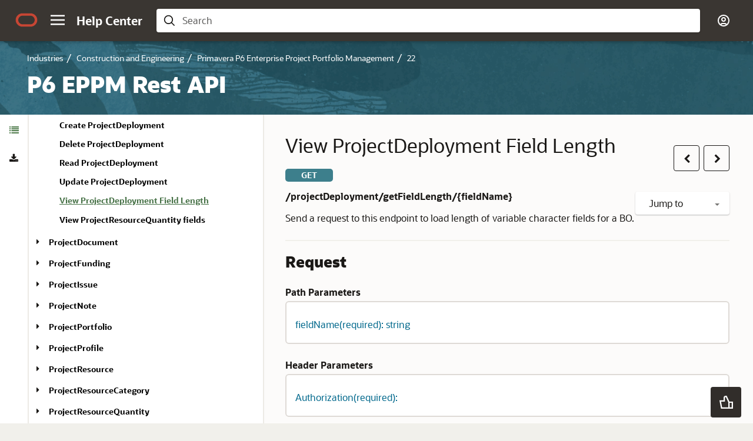

--- FILE ---
content_type: text/html
request_url: https://docs.oracle.com/cd/F51301_01/English/Integration_Documentation/rest_api/op-projectdeployment-getfieldlength-fieldname-get.html
body_size: 2593
content:
<!DOCTYPE html>
<html lang="en">
    <head>
        <meta http-equiv="X-UA-Compatible" content="IE=edge">
        <meta http-equiv="Content-Type" content="text/html; charset=utf-8">
        <meta name="viewport" content="width=device-width, initial-scale=1">
        <title>P6 EPPM Rest API - View ProjectDeployment Field Length</title>
		
        <link rel="stylesheet" href="/sp_common/rest-template/ohc-rest-template/css/rest.css">
        <script>
            document.write('<style type="text/css">');
            document.write('body > .noscript, body > .noscript ~ * { opacity: 0; }');
            document.write('</style>');
        </script>
        <script data-main="/sp_common/rest-template/ohc-rest-template/js/rest-config" src="/sp_common/rest-template/requirejs/require.js"></script>
        <script>
            if(window.require === undefined) {
                document.write('<script data-main="sp_common/rest-template/ohc-rest-template/js/rest-config" src="sp_common/rest-template/requirejs/require.js"><\/script>');
                document.write('<link href="sp_common/rest-template/ohc-rest-template/css/rest.css" rel="stylesheet">');
            }
        </script>

        	

        <meta name="description" content="The Primavera P6 Enterprise Project Portfolio Management (P6 EPPM) API is a flexible interface to P6 EPPM functionality based on the Representational State Transfer (REST) architectural style.">
        <meta property="og:site_name" content="Oracle Help Center">
        <meta property="og:title" content="P6 EPPM Rest API">
        <meta property="og:description" content="The Primavera P6 Enterprise Project Portfolio Management (P6 EPPM) API is a flexible interface to P6 EPPM functionality based on the Representational State Transfer (REST) architectural style.">
        <meta name="generator" content="Oracle REST API Publisher 1.4.0">
		<meta name="date" content="2022-12-12 15:45:40 UTC">
        <link rel="shortcut icon" href="/sp_common/rest-template/ohc-common/img/favicon.ico">
        <meta name="application-name" content="P6 EPPM Rest API">
        <link type="application/swagger+json" title="OpenAPI 3.0" href="openapi.json" rel="alternate">
        <link rel="prev" href="op-projectdeployment-put.html" title="Previous" type="text/html">
        <link rel="next" href="op-projectdeployment-fields-get.html" title="Next" type="text/html">
    <script id="ssot-metadata" type="application/json">{"primary":{"category":{"short_name":"industries","element_name":"Industries","display_in_url":true},"suite":{"short_name":"construction-engineering","element_name":"Construction and Engineering","display_in_url":true},"product_group":{"short_name":"not-applicable","element_name":"Not Applicable","display_in_url":false},"product":{"short_name":"primavera-p6-project","element_name":"Primavera P6 Enterprise Project Portfolio Management","display_in_url":true},"release":{"short_name":"22","element_name":"22","display_in_url":true}}}</script>
    <script type="application/ld+json">{"@context":"https://schema.org","@type":"WebPage","name":"P6 EPPM Rest API - View ProjectDeployment Field Length","description":"The Primavera P6 Enterprise Project Portfolio Management (P6 EPPM) API is a flexible interface to P6 EPPM functionality based on the Representational State Transfer (REST) architectural style.","datePublished":"2025-10-01 CST","dateModified":"2025-10-01 CST"}</script>
    <script>window.ohcglobal || document.write('<script src="/en/dcommon/js/global.js">\x3C/script>')</script></head>
    <body>
        <div class="noscript alert alert-danger text-center" role="alert">
            <a class="pull-left" href="op-projectdeployment-put.html"><span class="glyphicon glyphicon-chevron-left" aria-hidden="true"></span>Previous</a>
            <a class="pull-right" href="op-projectdeployment-fields-get.html">Next<span class="glyphicon glyphicon-chevron-right" aria-hidden="true"></span></a>
            <span class="fa fa-exclamation-triangle" aria-hidden="true"></span> JavaScript must be enabled to correctly display this content
        </div>
        <article>

            
            <header id="top">

                <ol class="breadcrumb">
                    <li><a href="index.html">P6 EPPM Rest API</a></li>
                    <li>Tasks</li>
                    
                    <li class="active">
                        
                        <a href="api-projectdeployment.html">ProjectDeployment</a>
                        
                    </li>
                    
                </ol>
                
                <p class="draftsubtitle"></p>
                

                <div>
                	<div class="dropdown btn-group pull-right" style="clear: right;">
                		<button id="dLabel" class="btn btn-default btn-sm dropdown-toggle" type="button" data-toggle="dropdown" aria-haspopup="true" aria-expanded="false">Jump to <span class="caret"></span>
                		</button>
      					<ul class="dropdown-menu" aria-labelledby="dLabel">
          					<li><a href="#request" data-toggle="ignore">Request</a></li>
          					<li><a href="#response" data-toggle="ignore">Response</a></li>
          					
          					
      					</ul>
    				</div>
                    
                        <h2>View ProjectDeployment Field Length</h2>
                    
     			</div>

                <div>
                    <div class="label label-get text-uppercase">get</div>
                    <p><strong>/projectDeployment/getFieldLength/{fieldName}</strong></p>
                </div>
            </header>
            <section>

                <div class="description">Send a request to this endpoint to load length of variable character fields for a BO.</div>

                <h3 id="request">Request</h3>
                

                  

                
                <div class="h5">Path Parameters</div>
                <div class="schema-container">
                <ul class="schema-properties">
                
                    <li><a role="button" data-toggle="collapse" href="#request-path-param-0" aria-expanded="false" aria-controls="request-path-param-0">
                    fieldName(required):  string
                    </a>
                    <div class="collapse" id="request-path-param-0">
                        
                            










































<div>An ProjectDeployment field.</div>























                        
                    </div>
                    </li>
                
                </ul>

                
                </div>
                



                

                
                    <div class="h5">Header Parameters</div>
                    <div class="schema-container">
                        <ul class="schema-properties">
                            
                            <li><a role="button" data-toggle="collapse" href="#request-header-param-0" aria-expanded="false" aria-controls="request-header-param-0">
                            Authorization(required): 
                            </a>
                            <div class="collapse" id="request-header-param-0">
                                










































<div>OAuth token</div>























                            </div>
                            </li>
                            
                        </ul>
                        
                    </div>
                  

                

                  

                
                  <p>There's no request body for this operation.</p>
                

                

                 <a style="float: right" href="#top">Back to Top</a>

                <h3 id="response">Response</h3>

				
                
                
                <div class="h5">Supported Media Types</div>
                <ul class="media-types">
                    
                    <li>application/json</li>
                    
                </ul>
                
                
                



                
                    <div class="response">
                        <h4 class="response-code ">200 Response</h4>
                        <div class="response-body">
                            <div>OK.</div>
                            

                            
                                <div class="entity">
                                <div class="h5 hidden-print">Body (<span class="schema-path"></span>)</div>
                                <div class="schema-container">
                                
                                <div id="200-paths--projectDeployment-getFieldLength-{fieldName}-get-responses-200-content-application-json-schema" class="swagger-schema">
    <div class="panel-heading">Root Schema : String</div>
    
    	<div class="schema-type">Type: <code>string</code></div>
    	
    

    

    
    <div>Title: <code>String</code></div>
    

    

    

    

    

    

    

    

    

    

    

    

    

    
    
    
    

    

    

    

    

    

    

    

    

    

    

    

    


    



    

    

    

</div>

                                
                                </div>
                                </div>
                            

                            

                            
                        </div>
                    </div>
                
                    <div class="response">
                        <h4 class="response-code ">400 Response</h4>
                        <div class="response-body">
                            <div>Bad Request.</div>
                            

                            

                            

                            
                        </div>
                    </div>
                
                    <div class="response">
                        <h4 class="response-code ">401 Response</h4>
                        <div class="response-body">
                            <div>Unauthorized.</div>
                            

                            

                            

                            
                        </div>
                    </div>
                
                    <div class="response">
                        <h4 class="response-code ">403 Response</h4>
                        <div class="response-body">
                            <div>Forbidden.</div>
                            

                            

                            

                            
                        </div>
                    </div>
                
                    <div class="response">
                        <h4 class="response-code ">404 Response</h4>
                        <div class="response-body">
                            <div>Not Found.</div>
                            

                            

                            

                            
                        </div>
                    </div>
                
                    <div class="response">
                        <h4 class="response-code ">405 Response</h4>
                        <div class="response-body">
                            <div>Invalid Input.</div>
                            

                            

                            

                            
                        </div>
                    </div>
                
                    <div class="response">
                        <h4 class="response-code ">500 Response</h4>
                        <div class="response-body">
                            <div>Internal Server Error.</div>
                            

                            

                            

                            
                        </div>
                    </div>
                

				

				 <a style="float: right" href="#top">Back to Top</a>

                

            </section>

            
        </article>
    </body>
</html>

--- FILE ---
content_type: text/html
request_url: https://docs.oracle.com/cd/F51301_01/English/Integration_Documentation/rest_api/toc.htm
body_size: 8704
content:
<!DOCTYPE html>
<html lang="en">
    <head>
        <meta http-equiv="X-UA-Compatible" content="IE=edge">
        <meta http-equiv="Content-Type" content="text/html; charset=utf-8">
        <meta name="viewport" content="width=device-width, initial-scale=1">
        <title>P6 EPPM Rest API - Table of Contents</title>
		
        <link rel="stylesheet" href="/sp_common/rest-template/ohc-rest-template/css/rest.css">
        <script>
            document.write('<style type="text/css">');
            document.write('body > .noscript, body > .noscript ~ * { opacity: 0; }');
            document.write('</style>');
        </script>
        <script data-main="/sp_common/rest-template/ohc-rest-template/js/rest-config" src="/sp_common/rest-template/requirejs/require.js"></script>
        <script>
            if(window.require === undefined) {
                document.write('<script data-main="sp_common/rest-template/ohc-rest-template/js/rest-config" src="sp_common/rest-template/requirejs/require.js"><\/script>');
                document.write('<link href="sp_common/rest-template/ohc-rest-template/css/rest.css" rel="stylesheet">');
            }
        </script>
			

        <meta name="description" content="The Primavera P6 Enterprise Project Portfolio Management (P6 EPPM) API is a flexible interface to P6 EPPM functionality based on the Representational State Transfer (REST) architectural style.">
        <meta property="og:site_name" content="Oracle Help Center">
        <meta property="og:title" content="P6 EPPM Rest API">
        <meta property="og:description" content="The Primavera P6 Enterprise Project Portfolio Management (P6 EPPM) API is a flexible interface to P6 EPPM functionality based on the Representational State Transfer (REST) architectural style.">
        <meta name="generator" content="Oracle REST API Publisher 1.4.0">
		<meta name="date" content="2022-12-12 15:45:40 UTC">
        <link rel="shortcut icon" href="/sp_common/rest-template/ohc-common/img/favicon.ico">
        <meta name="application-name" content="P6 EPPM Rest API">
        <link type="application/swagger+json" title="OpenAPI 3.0" href="openapi.json" rel="alternate">
        
        
    <script id="ssot-metadata" type="application/json">{"primary":{"category":{"short_name":"industries","element_name":"Industries","display_in_url":true},"suite":{"short_name":"construction-engineering","element_name":"Construction and Engineering","display_in_url":true},"product_group":{"short_name":"not-applicable","element_name":"Not Applicable","display_in_url":false},"product":{"short_name":"primavera-p6-project","element_name":"Primavera P6 Enterprise Project Portfolio Management","display_in_url":true},"release":{"short_name":"22","element_name":"22","display_in_url":true}}}</script>
    <script type="application/ld+json">{"@context":"https://schema.org","@type":"WebPage","name":"P6 EPPM Rest API - Table of Contents","description":"The Primavera P6 Enterprise Project Portfolio Management (P6 EPPM) API is a flexible interface to P6 EPPM functionality based on the Representational State Transfer (REST) architectural style.","datePublished":"2025-10-01 CST","dateModified":"2025-10-01 CST"}</script>
    <script>window.ohcglobal || document.write('<script src="/en/dcommon/js/global.js">\x3C/script>')</script></head>
    <body>
        <div class="noscript alert alert-danger text-center" role="alert">
            
            
            <span class="fa fa-exclamation-triangle" aria-hidden="true"></span> JavaScript must be enabled to correctly display this content
        </div>
        <article>
            <header>
		<p class="draftsubtitle"></p>
                <h2>Table of Contents</h2>
            </header>
            <ul>
                <li><a href="index.html">About the REST APIs</a></li>
                <li><a href="rest-endpoints.html">All REST Endpoints</a></li>
            </ul>
            
            <h2 id="get-started">Get Started</h2>
            <ul>
                <li> <a href="D99665.html">Introduction </a> </li> 
<li> <a href="D100079.html">About Personal Information </a> </li> 
<li> <a href="D100078.html">About OAuth and Oracle Cloud Infrastructure </a> </li> 
<li> <a href="D99670.html">REST Style Architecture </a> </li> 
<li> <a href="D99671.html">Status Codes </a> </li> 
<li> <a href="D99666.html">Using the P6 REST API </a> </li> 
<li> <a href="D99598.html">Authentication and Authorization </a> </li> 
<li> <a href="D100084.html">Security </a> 
 <ul> 
  <li> <a href="D99814.html">Transport Level Security using HTTPS for On-Premises </a> </li> 
  <li> <a href="D99816.html">Application Level Security </a> </li> 
  <li> <a href="D99926.html">OAuth Token Generation </a> </li> 
  <li> <a href="D99833.html">HTTP Standard Authentication and HTTPS (Traditional) </a> </li> 
  <li> <a href="D99930.html">Authentication and Authorization (OAuth) </a> </li> 
  <li> <a href="D99818.html">Cookies </a> </li> 
 </ul> </li> 
<li> <a href="D100086.html">Ordering </a> </li> 
<li> <a href="D100095.html">Sample Java Code </a> 
 <ul> 
  <li> <a href="D100062.html">Sample Java Code (OAuth) </a> </li> 
  <li> <a href="D100060.html">Sample Java Code (Traditional) </a> </li> 
 </ul> </li> 
<li> <a href="D99667.html">Troubleshooting the P6 REST API </a> </li> 
<li> <a href="D99602.html">Use Cases </a> 
 <ul> 
  <li> <a href="D99643.html">View the created resource details </a> </li> 
 </ul> </li> 
<li> <a href="D99716.html">Entity Filtering </a> </li>
            </ul>
            

            
            <h2 id="tasks">Tasks</h2>
            <ul>
            <li><a href="api-activity.html">Activity</a><ul><li><a href="op-activity-post.html">Create Activities</a></li>
<li><a href="op-activity-delete.html">Delete Activities</a></li>
<li><a href="op-activity-get.html">Read Activities</a></li>
<li><a href="op-activity-put.html">Update Activities</a></li>
<li><a href="op-activity-getfieldlength-fieldname-get.html">View Activity Field Length</a></li>
<li><a href="op-activity-fields-get.html">View Activity fields</a></li>
</ul>
</li>
<li><a href="api-activitycode.html">ActivityCode</a><ul><li><a href="op-activitycode-post.html">Create ActivityCodes</a></li>
<li><a href="op-activitycode-delete.html">Delete ActivityCodes</a></li>
<li><a href="op-activitycode-get.html">Read ActivityCodes</a></li>
<li><a href="op-activitycode-put.html">Update ActivityCodes</a></li>
<li><a href="op-activitycode-fields-get.html">View Activity fields</a></li>
<li><a href="op-activitycode-getfieldlength-fieldname-get.html">View ActivityCode Field Length</a></li>
</ul>
</li>
<li><a href="api-activitycodeassignment.html">ActivityCodeAssignment</a><ul><li><a href="op-activitycodeassignment-post.html">Create ActivityCodeAssignments</a></li>
<li><a href="op-activitycodeassignment-delete.html">Delete ActivityCodeAssignments</a></li>
<li><a href="op-activitycodeassignment-get.html">Read ActivityCodeAssignments</a></li>
<li><a href="op-activitycodeassignment-put.html">Update ActivityCodeAssignments</a></li>
<li><a href="op-activitycodeassignment-getfieldlength-fieldname-get.html">View ActivityCodeAssignment Field Length</a></li>
<li><a href="op-activitycodeassignment-fields-get.html">View ActivityCodeAssignment fields</a></li>
</ul>
</li>
<li><a href="api-activitycodetype.html">ActivityCodeType</a><ul><li><a href="op-activitycodetype-post.html">Create ActivitiyCodeTypes</a></li>
<li><a href="op-activitycodetype-delete.html">Delete ActivitiyCodeTypes</a></li>
<li><a href="op-activitycodetype-get.html">Read ActivityCodeTypes</a></li>
<li><a href="op-activitycodetype-put.html">Update ActivitiyCodeTypes</a></li>
<li><a href="op-activitycodetype-getfieldlength-fieldname-get.html">View ActivitiyCodeType Field Length</a></li>
<li><a href="op-activitycodetype-fields-get.html">View ActivitiyCodeType fields</a></li>
</ul>
</li>
<li><a href="api-activitycomment.html">ActivityComment</a><ul><li><a href="op-activitycomment-post.html">Create ActivityComments</a></li>
<li><a href="op-activitycomment-get.html">Read ActivityComments</a></li>
<li><a href="op-activitycomment-put.html">Update ActivityComments</a></li>
<li><a href="op-activitycomment-getfieldlength-fieldname-get.html">View ActivityComment Field Length</a></li>
<li><a href="op-activitycomment-fields-get.html">View ActivityComment fields</a></li>
</ul>
</li>
<li><a href="api-activityexpense.html">ActivityExpense</a><ul><li><a href="op-activityexpense-post.html">Create ActivityExpenses</a></li>
<li><a href="op-activityexpense-delete.html">Delete ActivityExpenses</a></li>
<li><a href="op-activityexpense-get.html">Read ActivityExpenses</a></li>
<li><a href="op-activityexpense-put.html">Update ActivityExpenses</a></li>
<li><a href="op-activityexpense-getfieldlength-fieldname-get.html">View ActivityExpense Field Length</a></li>
<li><a href="op-activityexpense-fields-get.html">View ActivityExpense fields</a></li>
</ul>
</li>
<li><a href="api-activityfilter.html">ActivityFilter</a><ul><li><a href="op-activityfilter-post.html">Create ActivityFilters</a></li>
<li><a href="op-activityfilter-delete.html">Deletes ActivityFilters</a></li>
<li><a href="op-activityfilter-get.html">Read ActivityFilters</a></li>
<li><a href="op-activityfilter-put.html">Update ActivityFilters</a></li>
<li><a href="op-activityfilter-getfieldlength-fieldname-get.html">View ActivityFilter Field Length</a></li>
<li><a href="op-activityfilter-fields-get.html">View ActivityFilter fields</a></li>
</ul>
</li>
<li><a href="api-activitynote.html">ActivityNote</a><ul><li><a href="op-activitynote-post.html">Create ActivityNotes</a></li>
<li><a href="op-activitynote-delete.html">Delete ActivityNotes</a></li>
<li><a href="op-activitynote-get.html">Read ActivityNotes</a></li>
<li><a href="op-activitynote-put.html">Update ActivityNotes</a></li>
<li><a href="op-activitynote-getfieldlength-fieldname-get.html">View ActivityNote Field Length</a></li>
<li><a href="op-activitynote-fields-get.html">View ActivityNote fields</a></li>
</ul>
</li>
<li><a href="api-activityowner.html">ActivityOwner</a><ul><li><a href="op-activityowner-post.html">Create ActivityOwners</a></li>
<li><a href="op-activityowner-delete.html">Delete ActivityOwners</a></li>
<li><a href="op-activityowner-get.html">Read ActivityOwners</a></li>
<li><a href="op-activityowner-put.html">Update ActivityOwners</a></li>
<li><a href="op-activityowner-getfieldlength-fieldname-get.html">View ActivityOwner Field Length</a></li>
<li><a href="op-activityowner-fields-get.html">View ActivityOwner fields</a></li>
</ul>
</li>
<li><a href="api-activityperiodactual.html">ActivityPeriodActual</a><ul><li><a href="op-activityperiodactual-post.html">Create ActivityPeriodActuals</a></li>
<li><a href="op-activityperiodactual-delete.html">Delete ActivityPeriodActuals</a></li>
<li><a href="op-activityperiodactual-get.html">Reads ActivityPeriodActuals.</a></li>
<li><a href="op-activityperiodactual-put.html">Update ActivityPeriodActuals</a></li>
<li><a href="op-activityperiodactual-getfieldlength-fieldname-get.html">View ActivityPeriodActuals Field Length</a></li>
<li><a href="op-activityperiodactual-fields-get.html">View ActivityPeriodActuals fields</a></li>
</ul>
</li>
<li><a href="api-activityrisk.html">ActivityRisk</a><ul><li><a href="op-activityrisk-post.html">Create ActivityRisk</a></li>
<li><a href="op-activityrisk-delete.html">Delete ActivityRisk</a></li>
<li><a href="op-activityrisk-get.html">Reads ActivityRisks.</a></li>
<li><a href="op-activityrisk-getfieldlength-fieldname-get.html">View ActivityRisk Field Length</a></li>
<li><a href="op-activityrisk-fields-get.html">View ActivityRisk fields</a></li>
</ul>
</li>
<li><a href="api-activitystep.html">ActivityStep</a><ul><li><a href="op-activitystep-post.html">Create ActivitySteps</a></li>
<li><a href="op-activitystep-delete.html">Delete ActivitySteps</a></li>
<li><a href="op-activitystep-get.html">Read ActivitySteps</a></li>
<li><a href="op-activitystep-put.html">Update ActivitySteps</a></li>
<li><a href="op-activitystep-getfieldlength-fieldname-get.html">View ActivityStep Field Length</a></li>
<li><a href="op-activitystep-fields-get.html">View ActivityStep fields</a></li>
</ul>
</li>
<li><a href="api-activitysteptemplate.html">ActivityStepTemplate</a><ul><li><a href="op-activitysteptemplate-post.html">Create ActivityStepTemplates</a></li>
<li><a href="op-activitysteptemplate-delete.html">Delete ActivityStepTemplates</a></li>
<li><a href="op-activitysteptemplate-get.html">Read ActivityStepTemplates</a></li>
<li><a href="op-activitysteptemplate-put.html">Update ActivityStepTemplates</a></li>
<li><a href="op-activitysteptemplate-getfieldlength-fieldname-get.html">View ActivityStepTemplate Field Length</a></li>
<li><a href="op-activitysteptemplate-fields-get.html">View ActivityStepTemplate fields</a></li>
</ul>
</li>
<li><a href="api-activitysteptemplateitem.html">ActivityStepTemplateItem</a><ul><li><a href="op-activitysteptemplateitem-post.html">Create ActivityStepTemplateItems</a></li>
<li><a href="op-activitysteptemplateitem-delete.html">Delete ActivityStepTemplateItems</a></li>
<li><a href="op-activitysteptemplateitem-get.html">Read ActivityStepTemplateItems</a></li>
<li><a href="op-activitysteptemplateitem-put.html">Update ActivityStepTemplateItems</a></li>
<li><a href="op-activitysteptemplateitem-getfieldlength-fieldname-get.html">View ActivityStepTemplateItem Field Length</a></li>
<li><a href="op-activitysteptemplateitem-fields-get.html">View ActivityStepTemplateItem fields</a></li>
</ul>
</li>
<li><a href="api-baselineproject.html">BaselineProject</a><ul><li><a href="op-baselineproject-post.html">Create BaselineProjects</a></li>
<li><a href="op-baselineproject-delete.html">Delete BaselineProjects</a></li>
<li><a href="op-baselineproject-get.html">Read BaselineProjects</a></li>
<li><a href="op-baselineproject-put.html">Update BaselineProjects</a></li>
<li><a href="op-baselineproject-getfieldlength-fieldname-get.html">View BaselineProject Field Length</a></li>
<li><a href="op-baselineproject-fields-get.html">View BaselineProject fields</a></li>
</ul>
</li>
<li><a href="api-baselinetype.html">BaselineType</a><ul><li><a href="op-baselinetype-post.html">Create BaselineTypes</a></li>
<li><a href="op-baselinetype-delete.html">Delete BaselineTypes</a></li>
<li><a href="op-baselinetype-get.html">Read BaselineTypes</a></li>
<li><a href="op-baselinetype-put.html">Update BaselineTypes</a></li>
<li><a href="op-baselinetype-getfieldlength-fieldname-get.html">View BaselineType Field Length</a></li>
<li><a href="op-baselinetype-fields-get.html">View BaselineType fields</a></li>
</ul>
</li>
<li><a href="api-calendar.html">Calendar</a><ul><li><a href="op-calendar-copycalendar-post.html">Copy Calendar</a></li>
<li><a href="op-calendar-post.html">Create Calendars</a></li>
<li><a href="op-calendar-delete.html">Delete Calendars</a></li>
<li><a href="op-calendar-detailedworkhours-get.html">Load Calendar DetailedWorkHours</a></li>
<li><a href="op-calendar-holidayexceptiondates-get.html">Load Calendar HolidayExceptionDates</a></li>
<li><a href="op-calendar-standarddetailedworkhours-get.html">Load Calendar StandardDetailedWorkHours</a></li>
<li><a href="op-calendar-standardtotalworkhours-get.html">Load Calendar StandardTotalWorkHours</a></li>
<li><a href="op-calendar-totalworkhours-get.html">Load Calendar TotalWorkHours</a></li>
<li><a href="op-calendar-get.html">Read Calendars</a></li>
<li><a href="op-calendar-put.html">Update Calendars</a></li>
<li><a href="op-calendar-detailedworkhours-put.html">Update DetailedWorkHours of Calendar</a></li>
<li><a href="op-calendar-standarddetailedworkhours-put.html">Update StandardDetailedWorkHours of Calendar</a></li>
<li><a href="op-calendar-getfieldlength-fieldname-get.html">View Calendar Field Length</a></li>
<li><a href="op-calendar-fields-get.html">View Calendar fields</a></li>
</ul>
</li>
<li><a href="api-cbs.html">CBS</a><ul><li><a href="op-cbs-post.html">Create CBSs</a></li>
<li><a href="op-cbs-delete.html">Delete CBSs</a></li>
<li><a href="op-cbs-get.html">Read CBSs</a></li>
<li><a href="op-cbs-put.html">Update CBSs</a></li>
<li><a href="op-cbs-getfieldlength-fieldname-get.html">View CBS Field Length</a></li>
<li><a href="op-cbs-fields-get.html">View CBS fields</a></li>
</ul>
</li>
<li><a href="api-cbsdurationsummary.html">CBSDurationSummary</a><ul><li><a href="op-cbsdurationsummary-post.html">Create CBSDurationSummarys</a></li>
<li><a href="op-cbsdurationsummary-delete.html">Delete CBSDurationSummarys</a></li>
<li><a href="op-cbsdurationsummary-get.html">Read CBSDurationSummarys</a></li>
<li><a href="op-cbsdurationsummary-put.html">Update CBSDurationSummarys</a></li>
<li><a href="op-cbsdurationsummary-getfieldlength-fieldname-get.html">View CBSDurationSummary Field Length</a></li>
<li><a href="op-cbsdurationsummary-fields-get.html">View CBSDurationSummary fields</a></li>
</ul>
</li>
<li><a href="api-costaccount.html">CostAccount</a><ul><li><a href="op-costaccount-post.html">Create CostAccount</a></li>
<li><a href="op-costaccount-delete.html">Delete CostAccount</a></li>
<li><a href="op-costaccount-get.html">Read CostAccount</a></li>
<li><a href="op-costaccount-put.html">Update CostAccount</a></li>
<li><a href="op-costaccount-getfieldlength-fieldname-get.html">View CostAccount Field Length</a></li>
<li><a href="op-costaccount-fields-get.html">View CostAccount fields</a></li>
</ul>
</li>
<li><a href="api-currency.html">Currency</a><ul><li><a href="op-currency-post.html">Create Currencies</a></li>
<li><a href="op-currency-delete.html">Delete Currencies</a></li>
<li><a href="op-currency-get.html">Read Currencies</a></li>
<li><a href="op-currency-put.html">Update Currencies</a></li>
<li><a href="op-currency-getfieldlength-fieldname-get.html">View Currency Field Length</a></li>
<li><a href="op-currency-fields-get.html">View Currency fields</a></li>
</ul>
</li>
<li><a href="api-document.html">Document</a><ul><li><a href="op-document-checkindocument-post.html">Checkin Document</a></li>
<li><a href="op-document-checkoutdocument-get.html">Checkout Document</a></li>
<li><a href="op-document-post.html">Create Document</a></li>
<li><a href="op-document-delete.html">Delete Document</a></li>
<li><a href="op-document-downloaddocument-get.html">Download Document</a></li>
<li><a href="op-document-get.html">Read Document</a></li>
<li><a href="op-document-put.html">Update Document</a></li>
<li><a href="op-document-uploaddocument-post.html">Upload Document</a></li>
<li><a href="op-document-getfieldlength-fieldname-get.html">View Document Field Length</a></li>
<li><a href="op-document-fields-get.html">View Document fields</a></li>
</ul>
</li>
<li><a href="api-documentcategory.html">DocumentCategory</a><ul><li><a href="op-documentcategory-post.html">Create DocumentCategory</a></li>
<li><a href="op-documentcategory-delete.html">Delete DocumentCategory</a></li>
<li><a href="op-documentcategory-get.html">Read DocumentCategory</a></li>
<li><a href="op-documentcategory-put.html">Update DocumentCategory</a></li>
<li><a href="op-documentcategory-getfieldlength-fieldname-get.html">View DocumentCategory Field Length</a></li>
<li><a href="op-documentcategory-fields-get.html">View DocumentCategory fields</a></li>
</ul>
</li>
<li><a href="api-documentstatuscode.html">DocumentStatusCode</a><ul><li><a href="op-documentstatuscode-post.html">Create DocumentStatusCode</a></li>
<li><a href="op-documentstatuscode-delete.html">Delete DocumentStatusCode</a></li>
<li><a href="op-documentstatuscode-get.html">Read DocumentStatusCode</a></li>
<li><a href="op-documentstatuscode-put.html">Update DocumentStatusCode</a></li>
<li><a href="op-documentstatuscode-getfieldlength-fieldname-get.html">View DocumentStatusCode Field Length</a></li>
<li><a href="op-documentstatuscode-fields-get.html">View DocumentStatusCode fields</a></li>
</ul>
</li>
<li><a href="api-eps.html">EPS</a><ul><li><a href="op-eps-post.html">Create EPS</a></li>
<li><a href="op-eps-delete.html">Delete EPS</a></li>
<li><a href="op-eps-get.html">Read EPS</a></li>
<li><a href="op-eps-put.html">Update EPS</a></li>
<li><a href="op-eps-getfieldlength-fieldname-get.html">View EPS Field Length</a></li>
<li><a href="op-eps-fields-get.html">View EPS fields</a></li>
</ul>
</li>
<li><a href="api-epsbudgetchangelog.html">EPSBudgetChangeLog</a><ul><li><a href="op-epsbudgetchangelog-post.html">Create EPSBudgetChangeLog to the store</a></li>
<li><a href="op-epsbudgetchangelog-delete.html">Delete EPSBudgetChangeLog</a></li>
<li><a href="op-epsbudgetchangelog-get.html">Read EPSBudgetChangeLog</a></li>
<li><a href="op-epsbudgetchangelog-put.html">Update EPSBudgetChangeLog</a></li>
<li><a href="op-epsbudgetchangelog-getfieldlength-fieldname-get.html">View EPSBudgetChangeLog Field Length</a></li>
<li><a href="op-epsbudgetchangelog-fields-get.html">View EPSBudgetChangeLog fields</a></li>
</ul>
</li>
<li><a href="api-epsfunding.html">EPSFunding</a><ul><li><a href="op-epsfunding-post.html">Create EPSFunding</a></li>
<li><a href="op-epsfunding-delete.html">Delete EPSFunding</a></li>
<li><a href="op-epsfunding-get.html">Read EPSFunding</a></li>
<li><a href="op-epsfunding-put.html">Update EPSFunding</a></li>
<li><a href="op-epsfunding-getfieldlength-fieldname-get.html">View EPSFunding Field Length</a></li>
<li><a href="op-epsfunding-fields-get.html">View EPSFunding fields</a></li>
</ul>
</li>
<li><a href="api-epsnote.html">EPSNote</a><ul><li><a href="op-epsnote-post.html">Create EPSNote</a></li>
<li><a href="op-epsnote-delete.html">Delete EPSNote</a></li>
<li><a href="op-epsnote-get.html">Read EPSNote</a></li>
<li><a href="op-epsnote-put.html">Update EPSNote</a></li>
<li><a href="op-epsnote-getfieldlength-fieldname-get.html">View EPSNote Field Length</a></li>
<li><a href="op-epsnote-fields-get.html">View EPSNote fields</a></li>
</ul>
</li>
<li><a href="api-epsspendingplan.html">EPSSpendingPlan</a><ul><li><a href="op-epsspendingplan-post.html">Create EPSSpendingPlan</a></li>
<li><a href="op-epsspendingplan-delete.html">Delete EPSSpendingPlan</a></li>
<li><a href="op-epsspendingplan-get.html">Read EPSSpendingPlan</a></li>
<li><a href="op-epsspendingplan-put.html">Update EPSSpendingPlan</a></li>
<li><a href="op-epsspendingplan-getfieldlength-fieldname-get.html">View EPSSpendingPlan Field Length</a></li>
<li><a href="op-epsspendingplan-fields-get.html">View EPSSpendingPlan fields</a></li>
</ul>
</li>
<li><a href="api-expensecategory.html">ExpenseCategory</a><ul><li><a href="op-expensecategory-post.html">Create ExpenseCategories</a></li>
<li><a href="op-expensecategory-delete.html">Delete ExpenseCategories</a></li>
<li><a href="op-expensecategory-get.html">Read ExpenseCategories</a></li>
<li><a href="op-expensecategory-put.html">Update ExpenseCategories</a></li>
<li><a href="op-expensecategory-getfieldlength-fieldname-get.html">View ExpenseCategory Field Length</a></li>
<li><a href="op-expensecategory-fields-get.html">View ExpenseCategory fields</a></li>
</ul>
</li>
<li><a href="api-export.html">Export</a><ul><li><a href="op-export-downloadfiles-post.html">Download Files</a></li>
<li><a href="op-export-exportipmdarproject-post.html">Export ImpdarProject</a></li>
<li><a href="op-export-exportproject-post.html">Export Project</a></li>
<li><a href="op-export-exportprojects-post.html">Export Projects</a></li>
</ul>
</li>
<li><a href="api-financialperiod.html">FinancialPeriod</a><ul><li><a href="op-financialperiod-post.html">Create FinancialPeriods</a></li>
<li><a href="op-financialperiod-delete.html">Delete FinancialPeriods</a></li>
<li><a href="op-financialperiod-get.html">Read FinancialPeriods</a></li>
<li><a href="op-financialperiod-put.html">Update FinancialPeriods</a></li>
<li><a href="op-financialperiod-getfieldlength-fieldname-get.html">View FinancialPeriod Field Length</a></li>
<li><a href="op-financialperiod-fields-get.html">View FinancialPeriod fields</a></li>
</ul>
</li>
<li><a href="api-fundingsource.html">FundingSource</a><ul><li><a href="op-fundingsource-post.html">Create FundingSources</a></li>
<li><a href="op-fundingsource-delete.html">Delete FundingSources</a></li>
<li><a href="op-fundingsource-get.html">Read FundingSources</a></li>
<li><a href="op-fundingsource-put.html">Update FundingSources</a></li>
<li><a href="op-fundingsource-getfieldlength-fieldname-get.html">View FundingSource Field Length</a></li>
<li><a href="op-fundingsource-fields-get.html">View FundingSource fields</a></li>
</ul>
</li>
<li><a href="api-globalpreferences.html">GlobalPreferences</a><ul><li><a href="op-globalpreferences-get.html">Read GlobalPreferences</a></li>
<li><a href="op-globalpreferences-put.html">Update GlobalPreferences</a></li>
<li><a href="op-globalpreferences-getfieldlength-fieldname-get.html">View GlobalPreferences Field Length</a></li>
<li><a href="op-globalpreferences-fields-get.html">View GlobalPreferences fields</a></li>
</ul>
</li>
<li><a href="api-globalprofile.html">GlobalProfile</a><ul><li><a href="op-globalprofile-post.html">Create GlobalProfiles</a></li>
<li><a href="op-globalprofile-delete.html">Delete GlobalProfiles</a></li>
<li><a href="op-globalprofile-get.html">Read GlobalProfile</a></li>
<li><a href="op-globalprofile-put.html">Update GlobalProfile</a></li>
<li><a href="op-globalprofile-getfieldlength-fieldname-get.html">View GlobalProfile Field Length</a></li>
<li><a href="op-globalprofile-fields-get.html">View GlobalProfile fields</a></li>
</ul>
</li>
<li><a href="api-globalreplace.html">GlobalReplace</a><ul><li><a href="op-globalreplace-get.html">Read GlobalReplace</a></li>
<li><a href="op-globalreplace-put.html">Update GlobalReplace</a></li>
<li><a href="op-globalreplace-getfieldlength-fieldname-get.html">View GlobalReplace Field Length</a></li>
<li><a href="op-globalreplace-fields-get.html">View GlobalReplace fields</a></li>
</ul>
</li>
<li><a href="api-import.html">Import</a><ul><li><a href="op-import-createnewproject-post.html">CreateNewProject</a></li>
<li><a href="op-import-importprojectasyncasap-post.html">ImportProjectAsyncASAP</a></li>
<li><a href="op-import-importprojects-post.html">ImportProjects</a></li>
<li><a href="op-import-updateexistingproject-post.html">UpdateExistingProject</a></li>
</ul>
</li>
<li><a href="api-importoptionstemplate.html">ImportOptionsTemplate</a><ul><li><a href="op-importoptionstemplate-get.html">Read ImportOptionsTemplate</a></li>
<li><a href="op-importoptionstemplate-getfieldlength-fieldname-get.html">View ImportOptionsTemplate Field Length</a></li>
<li><a href="op-importoptionstemplate-fields-get.html">View ImportOptionsTemplate fields</a></li>
</ul>
</li>
<li><a href="api-issuehistory.html">IssueHistory</a><ul><li><a href="op-issuehistory-get.html">Read IssueHistory</a></li>
<li><a href="op-issuehistory-getfieldlength-fieldname-get.html">View IssueHistory Field Length</a></li>
<li><a href="op-issuehistory-fields-get.html">View IssueHistory fields</a></li>
</ul>
</li>
<li><a href="api-job.html">Job</a><ul><li><a href="op-job-applyactuals-post.html">Apply Actual</a></li>
<li><a href="op-job-canceljob-post.html">CancelJob</a></li>
<li><a href="op-job-getcurrentjobs-post.html">GetCurrentJobs</a></li>
<li><a href="op-job-level-post.html">Leveling Project</a></li>
<li><a href="op-job-readjoblog-post.html">ReadJobLog</a></li>
<li><a href="op-job-readjobstatus-get.html">ReadJobStatus</a></li>
<li><a href="op-job-recalculateassignmentcosts-post.html">RecalculateAssignmentCosts</a></li>
<li><a href="op-job-schedule-post.html">Schedule Project</a></li>
<li><a href="op-job-schedulecheck-post.html">ScheduleCheck</a></li>
<li><a href="op-job-sendtounifier-post.html">SendToUnifier</a></li>
<li><a href="op-job-storeperiodperformance-post.html">StorePeriodPerformance</a></li>
<li><a href="op-job-summarizecbs-post.html">Summarize CBS</a></li>
<li><a href="op-job-summarizeeps-post.html">Summarize EPS</a></li>
<li><a href="op-job-summarizeproject-post.html">Summarize Project</a></li>
<li><a href="op-job-updatebaseline-post.html">Update Baseline</a></li>
</ul>
</li>
<li><a href="api-jobservice.html">JobService</a><ul><li><a href="op-jobservice-post.html">Create JobService</a></li>
<li><a href="op-jobservice-delete.html">Delete JobService</a></li>
<li><a href="op-jobservice-get.html">Read JobService</a></li>
<li><a href="op-jobservice-put.html">Update JobService</a></li>
<li><a href="op-jobservice-getfieldlength-fieldname-get.html">View JobService Field Length</a></li>
<li><a href="op-jobservice-fields-get.html">View ScheduleOptions fields</a></li>
</ul>
</li>
<li><a href="api-leantask.html">LeanTask</a><ul><li><a href="op-leantask-post.html">Create LeanTasks</a></li>
<li><a href="op-leantask-delete.html">Delete LeanTasks</a></li>
<li><a href="op-leantask-get.html">Read LeanTasks</a></li>
<li><a href="op-leantask-put.html">Update LeanTasks</a></li>
<li><a href="op-leantask-getfieldlength-fieldname-get.html">View LeanTask Field Length</a></li>
<li><a href="op-leantask-fields-get.html">View LeanTask fields</a></li>
</ul>
</li>
<li><a href="api-location.html">Location</a><ul><li><a href="op-location-post.html">Create Locations</a></li>
<li><a href="op-location-delete.html">Delete Locations</a></li>
<li><a href="op-location-get.html">Read Locations</a></li>
<li><a href="op-location-put.html">Update Locations</a></li>
<li><a href="op-location-getfieldlength-fieldname-get.html">View Location Field Length</a></li>
<li><a href="op-location-fields-get.html">View Location fields</a></li>
</ul>
</li>
<li><a href="api-login.html">Login</a><ul><li><a href="op-login-post.html">Login</a></li>
</ul>
</li>
<li><a href="api-logout.html">Logout</a><ul><li><a href="op-logout-post.html">Logout</a></li>
</ul>
</li>
<li><a href="api-msptemplate.html">MSPTemplate</a><ul><li><a href="op-msptemplate-get.html">Read MSPTemplate</a></li>
<li><a href="op-msptemplate-getfieldlength-fieldname-get.html">View MSPTemplate Field Length</a></li>
<li><a href="op-msptemplate-fields-get.html">View MSPTemplate fields</a></li>
</ul>
</li>
<li><a href="api-notebooktopic.html">NotebookTopic</a><ul><li><a href="op-notebooktopic-post.html">Create NotebookTopics</a></li>
<li><a href="op-notebooktopic-delete.html">Delete NotebookTopics</a></li>
<li><a href="op-notebooktopic-get.html">Read NotebookTopics</a></li>
<li><a href="op-notebooktopic-put.html">Update NotebookTopics</a></li>
<li><a href="op-notebooktopic-getfieldlength-fieldname-get.html">View NotebookTopic Field Length</a></li>
<li><a href="op-notebooktopic-fields-get.html">View NotebookTopic fields</a></li>
</ul>
</li>
<li><a href="api-obs.html">OBS</a><ul><li><a href="op-obs-post.html">Create OBS</a></li>
<li><a href="op-obs-delete.html">Delete OBS</a></li>
<li><a href="op-obs-get.html">Read OBS</a></li>
<li><a href="op-obs-put.html">Update OBS</a></li>
<li><a href="op-obs-getfieldlength-fieldname-get.html">View OBS Field Length</a></li>
<li><a href="op-obs-fields-get.html">View OBS fields</a></li>
</ul>
</li>
<li><a href="api-overheadcode.html">OverheadCode</a><ul><li><a href="op-overheadcode-post.html">Create OverheadCodes</a></li>
<li><a href="op-overheadcode-delete.html">Delete OverheadCodes</a></li>
<li><a href="op-overheadcode-get.html">Read OverheadCodes</a></li>
<li><a href="op-overheadcode-put.html">Update OverheadCodes</a></li>
<li><a href="op-overheadcode-getfieldlength-fieldname-get.html">View OverheadCode Field Length</a></li>
<li><a href="op-overheadcode-fields-get.html">View OverheadCode fields</a></li>
</ul>
</li>
<li><a href="api-project.html">Project</a><ul><li><a href="op-project-assignprojectasbaseline-post.html">Assign Project As Baseline</a></li>
<li><a href="op-project-calculateprojectscore-get.html">Calculate Project Score</a></li>
<li><a href="op-project-copyproject-post.html">Copy Project</a></li>
<li><a href="op-project-copyprojectasbaseline-post.html">Copy Project as Baseline</a></li>
<li><a href="op-project-copywbsfromtemplate-post.html">Copy WBS from Template</a></li>
<li><a href="op-project-post.html">Create Project</a></li>
<li><a href="op-project-createprojectfromtemplate-post.html">Create Project From Template</a></li>
<li><a href="op-project-delete.html">Delete Project</a></li>
<li><a href="op-project-isprojectlocked-get.html">Is Project locked</a></li>
<li><a href="op-project-publishproject-post.html">Publish Project</a></li>
<li><a href="op-project-get.html">Read Projects</a></li>
<li><a href="op-project-put.html">Update Project</a></li>
<li><a href="op-project-getfieldlength-fieldname-get.html">View Project Field Length</a></li>
<li><a href="op-project-fields-get.html">View Project fields</a></li>
</ul>
</li>
<li><a href="api-projectbudgetchangelog.html">ProjectBudgetChangeLog</a><ul><li><a href="op-projectbudgetchangelog-post.html">Create ProjectBudgetChangeLog</a></li>
<li><a href="op-projectbudgetchangelog-delete.html">Delete ProjectBudgetChangeLog</a></li>
<li><a href="op-projectbudgetchangelog-get.html">Read ProjectBudgetChangeLog</a></li>
<li><a href="op-projectbudgetchangelog-put.html">Update ProjectBudgetChangeLog</a></li>
<li><a href="op-projectbudgetchangelog-getfieldlength-fieldname-get.html">View ProjectBudgetChangeLog Field Length</a></li>
<li><a href="op-projectbudgetchangelog-fields-get.html">View ProjectBudgetChangeLog fields</a></li>
</ul>
</li>
<li><a href="api-projectcode.html">ProjectCode</a><ul><li><a href="op-projectcode-post.html">Create ProjectCodes</a></li>
<li><a href="op-projectcode-delete.html">Delete ProjectCodes</a></li>
<li><a href="op-projectcode-get.html">Read ProjectCodes</a></li>
<li><a href="op-projectcode-put.html">Update ProjectCodes</a></li>
<li><a href="op-projectcode-getfieldlength-fieldname-get.html">View ProjectCode Field Length</a></li>
<li><a href="op-projectcode-fields-get.html">View ProjectCode fields</a></li>
</ul>
</li>
<li><a href="api-projectcodeassignment.html">ProjectCodeAssignment</a><ul><li><a href="op-projectcodeassignment-post.html">Create ProjectCodeAssignment</a></li>
<li><a href="op-projectcodeassignment-delete.html">Delete Project Code Assignment</a></li>
<li><a href="op-projectcodeassignment-get.html">Read ProjectCodeAssignment</a></li>
<li><a href="op-projectcodeassignment-put.html">Update ProjectCodeAssignment</a></li>
<li><a href="op-projectcodeassignment-fields-get.html">View ProjectCodeAssignment Field</a></li>
<li><a href="op-projectcodeassignment-getfieldlength-fieldname-get.html">View ProjectCodeAssignment Field Length</a></li>
</ul>
</li>
<li><a href="api-projectcodetype.html">ProjectCodeType</a><ul><li><a href="op-projectcodetype-post.html">Create ProjectCodeTypes</a></li>
<li><a href="op-projectcodetype-delete.html">Delete ProjectCodeTypes</a></li>
<li><a href="op-projectcodetype-get.html">Read ProjectCodeTypes</a></li>
<li><a href="op-projectcodetype-put.html">Update ProjectCodeTypes</a></li>
<li><a href="op-projectcodetype-getfieldlength-fieldname-get.html">View ProjectCodeType Field Length</a></li>
<li><a href="op-projectcodetype-fields-get.html">View ProjectCodeType fields</a></li>
</ul>
</li>
<li><a href="api-projectdeployment.html">ProjectDeployment</a><ul><li><a href="op-projectdeployment-post.html">Create ProjectDeployment</a></li>
<li><a href="op-projectdeployment-delete.html">Delete ProjectDeployment</a></li>
<li><a href="op-projectdeployment-get.html">Read ProjectDeployment</a></li>
<li><a href="op-projectdeployment-put.html">Update ProjectDeployment</a></li>
<li><a href="op-projectdeployment-getfieldlength-fieldname-get.html">View ProjectDeployment Field Length</a></li>
<li><a href="op-projectdeployment-fields-get.html">View ProjectResourceQuantity fields</a></li>
</ul>
</li>
<li><a href="api-projectdocument.html">ProjectDocument</a><ul><li><a href="op-projectdocument-post.html">Create ProjectDocument</a></li>
<li><a href="op-projectdocument-delete.html">Delete ProjectDocument</a></li>
<li><a href="op-projectdocument-get.html">Read ProjectDocument</a></li>
<li><a href="op-projectdocument-put.html">Update ProjectDocument</a></li>
<li><a href="op-projectdocument-getfieldlength-fieldname-get.html">View ProjectDocument Field Length</a></li>
<li><a href="op-projectdocument-fields-get.html">View ProjectDocument fields</a></li>
</ul>
</li>
<li><a href="api-projectfunding.html">ProjectFunding</a><ul><li><a href="op-projectfunding-post.html">Creates ProjectFunding</a></li>
<li><a href="op-projectfunding-delete.html">Delete ProjectFunding</a></li>
<li><a href="op-projectfunding-get.html">Read ProjectFunding</a></li>
<li><a href="op-projectfunding-put.html">Update ProjectFunding</a></li>
<li><a href="op-projectfunding-getfieldlength-fieldname-get.html">View ProjectFunding Field Length</a></li>
<li><a href="op-projectfunding-fields-get.html">View ProjectFunding fields</a></li>
</ul>
</li>
<li><a href="api-projectissue.html">ProjectIssue</a><ul><li><a href="op-projectissue-post.html">Create ProjectIssue</a></li>
<li><a href="op-projectissue-delete.html">Delete ProjectIssue</a></li>
<li><a href="op-projectissue-get.html">Reads ProjectIssue</a></li>
<li><a href="op-projectissue-put.html">Update ProjectIssue</a></li>
<li><a href="op-projectissue-fields-get.html">View Project fields</a></li>
<li><a href="op-projectissue-getfieldlength-fieldname-get.html">View ProjectIssue Field Length</a></li>
</ul>
</li>
<li><a href="api-projectnote.html">ProjectNote</a><ul><li><a href="op-projectnote-post.html">Create ProjectNote</a></li>
<li><a href="op-projectnote-delete.html">Delete ProjectNote</a></li>
<li><a href="op-projectnote-get.html">Read ProjectNote</a></li>
<li><a href="op-projectnote-put.html">Update ProjectNote</a></li>
<li><a href="op-projectnote-getfieldlength-fieldname-get.html">View ProjectNote Field Length</a></li>
<li><a href="op-projectnote-fields-get.html">View ProjectNote fields</a></li>
</ul>
</li>
<li><a href="api-projectportfolio.html">ProjectPortfolio</a><ul><li><a href="op-projectportfolio-addprojects-put.html">Add Projects</a></li>
<li><a href="op-projectportfolio-post.html">Create ProjectPortfolio</a></li>
<li><a href="op-projectportfolio-delete.html">Delete ProjectPortfolio</a></li>
<li><a href="op-projectportfolio-getprojectobjectids-get.html">Get Project Object Ids</a></li>
<li><a href="op-projectportfolio-loadprojects-get.html">LoadProjects Operation</a></li>
<li><a href="op-projectportfolio-get.html">Read ProjectPortfolio</a></li>
<li><a href="op-projectportfolio-removeprojects-put.html">Remove Projects</a></li>
<li><a href="op-projectportfolio-put.html">Update ProjectPortfolio</a></li>
<li><a href="op-projectportfolio-getfieldlength-fieldname-get.html">View ProjectPortfolio Field Length</a></li>
<li><a href="op-projectportfolio-fields-get.html">View ProjectPortfolio fields</a></li>
</ul>
</li>
<li><a href="api-projectprofile.html">ProjectProfile</a><ul><li><a href="op-projectprofile-post.html">Create ProjectProfile</a></li>
<li><a href="op-projectprofile-delete.html">Delete ProjectProfile</a></li>
<li><a href="op-projectprofile-hasprivilege-get.html">hasPrivilege</a></li>
<li><a href="op-projectprofile-get.html">Read ProjectProfile</a></li>
<li><a href="op-projectprofile-put.html">Update ProjectProfile</a></li>
<li><a href="op-projectprofile-getfieldlength-fieldname-get.html">View ProjectProfile Field Length</a></li>
<li><a href="op-projectprofile-fields-get.html">View ProjectProfile fields</a></li>
</ul>
</li>
<li><a href="api-projectresource.html">ProjectResource</a><ul><li><a href="op-projectresource-post.html">Create ProjectResource</a></li>
<li><a href="op-projectresource-delete.html">Delete ProjectResource</a></li>
<li><a href="op-projectresource-get.html">Read ProjectResource</a></li>
<li><a href="op-projectresource-put.html">Update ProjectResource</a></li>
<li><a href="op-projectresource-getfieldlength-fieldname-get.html">View ProjectResource Field Length</a></li>
<li><a href="op-projectresource-fields-get.html">View ProjectResource fields</a></li>
</ul>
</li>
<li><a href="api-projectresourcecategory.html">ProjectResourceCategory</a><ul><li><a href="op-projectresourcecategory-post.html">Create ProjectResourceCategory</a></li>
<li><a href="op-projectresourcecategory-delete.html">Delete ProjectResourceCategory</a></li>
<li><a href="op-projectresourcecategory-get.html">Read ProjectResourceCategory</a></li>
<li><a href="op-projectresourcecategory-put.html">Update ProjectResourceCategory</a></li>
<li><a href="op-projectresourcecategory-getfieldlength-fieldname-get.html">View ProjectResourceCategory Field Length</a></li>
<li><a href="op-projectresourcecategory-fields-get.html">View projectresourcecategory fields</a></li>
</ul>
</li>
<li><a href="api-projectresourcequantity.html">ProjectResourceQuantity</a><ul><li><a href="op-projectresourcequantity-post.html">Create ProjectResourceQuantity</a></li>
<li><a href="op-projectresourcequantity-delete.html">Delete ProjectResourceQuantity</a></li>
<li><a href="op-projectresourcequantity-get.html">Reads ProjectResourceQuantity</a></li>
<li><a href="op-projectresourcequantity-put.html">Update ProjectResourceQuantity</a></li>
<li><a href="op-projectresourcequantity-getfieldlength-fieldname-get.html">View ProjectResourceQuantity Field Length</a></li>
<li><a href="op-projectresourcequantity-fields-get.html">View ProjectResourceQuantity fields</a></li>
</ul>
</li>
<li><a href="api-projectspendingplan.html">ProjectSpendingPlan</a><ul><li><a href="op-projectspendingplan-post.html">Create ProjectSpendingPlan</a></li>
<li><a href="op-projectspendingplan-delete.html">Delete ProjectSpendingPlan</a></li>
<li><a href="op-projectspendingplan-get.html">Read ProjectSpendingPlan</a></li>
<li><a href="op-projectspendingplan-put.html">Update ProjectSpendingPlan</a></li>
<li><a href="op-projectspendingplan-getfieldlength-fieldname-get.html">View ProjectSpendingPlan Field Length</a></li>
<li><a href="op-projectspendingplan-fields-get.html">View ProjectSpendingPlan fields</a></li>
</ul>
</li>
<li><a href="api-projectthreshold.html">ProjectThreshold</a><ul><li><a href="op-projectthreshold-post.html">Create ProjectThreshold</a></li>
<li><a href="op-projectthreshold-delete.html">Delete ProjectThreshold</a></li>
<li><a href="op-projectthreshold-get.html">Read ProjectThreshold</a></li>
<li><a href="op-projectthreshold-put.html">Update ProjectThreshold</a></li>
<li><a href="op-projectthreshold-getfieldlength-fieldname-get.html">View Project Field Length</a></li>
<li><a href="op-projectthreshold-fields-get.html">View Project fields</a></li>
</ul>
</li>
<li><a href="api-relationship.html">Relationship</a><ul><li><a href="op-relationship-post.html">Create Relationship</a></li>
<li><a href="op-relationship-delete.html">Delete Relationship</a></li>
<li><a href="op-relationship-get.html">Read Relationship</a></li>
<li><a href="op-relationship-put.html">Update Relationship</a></li>
<li><a href="op-relationship-getfieldlength-fieldname-get.html">View Relationship Field Length</a></li>
<li><a href="op-relationship-fields-get.html">View Relationship fields</a></li>
</ul>
</li>
<li><a href="api-resource.html">Resource</a><ul><li><a href="op-resource-post.html">Create Resource</a></li>
<li><a href="op-resource-delete.html">Delete Resource</a></li>
<li><a href="op-resource-loadactivities-get.html">Loads activities assigned to the specified resource.</a></li>
<li><a href="op-resource-get.html">Read Resources</a></li>
<li><a href="op-resource-put.html">Update Resource</a></li>
<li><a href="op-resource-getfieldlength-fieldname-get.html">View Resource Field Length</a></li>
<li><a href="op-resource-fields-get.html">View Resource fields</a></li>
</ul>
</li>
<li><a href="api-resourceaccess.html">ResourceAccess</a><ul><li><a href="op-resourceaccess-post.html">Create ResourceAccess</a></li>
<li><a href="op-resourceaccess-delete.html">Delete ResourceAccess</a></li>
<li><a href="op-resourceaccess-get.html">Read ResourceAccess</a></li>
<li><a href="op-resourceaccess-getfieldlength-fieldname-get.html">View ResourceAccess Field Length</a></li>
<li><a href="op-resourceaccess-fields-get.html">View ResourceAccess fields</a></li>
</ul>
</li>
<li><a href="api-resourceassignment.html">ResourceAssignment</a><ul><li><a href="op-resourceassignment-post.html">Create ResourceAssignments</a></li>
<li><a href="op-resourceassignment-delete.html">Delete ResourceAssignments</a></li>
<li><a href="op-resourceassignment-readallresourceassignmentsbywbs-get.html">Read All Resource Assignment by WBS</a></li>
<li><a href="op-resourceassignment-get.html">Read ResourceAssignments</a></li>
<li><a href="op-resourceassignment-put.html">Update ResourceAssignments</a></li>
<li><a href="op-resourceassignment-getfieldlength-fieldname-get.html">View ResourceAssignment Field Length</a></li>
<li><a href="op-resourceassignment-fields-get.html">View ResourceAssignment fields</a></li>
</ul>
</li>
<li><a href="api-resourceassignmentcode.html">ResourceAssignmentCode</a><ul><li><a href="op-resourceassignmentcode-post.html">Create ResourceAssignmentCodes </a></li>
<li><a href="op-resourceassignmentcode-delete.html">Delete ResourceAssignmentCodes</a></li>
<li><a href="op-resourceassignmentcode-get.html">Read ResourceAssignmentCodes</a></li>
<li><a href="op-resourceassignmentcode-put.html">Update ResourceAssignmentCodes</a></li>
<li><a href="op-resourceassignmentcode-getfieldlength-fieldname-get.html">View ResourceAssignmentCode Field Length</a></li>
<li><a href="op-resourceassignmentcode-fields-get.html">View ResourceAssignmentCode fields</a></li>
</ul>
</li>
<li><a href="api-resourceassignmentcodeassignment.html">ResourceAssignmentCodeAssignment</a><ul><li><a href="op-resourceassignmentcodeassignment-post.html">Create ResourceAssignmentCodeAssignment </a></li>
<li><a href="op-resourceassignmentcodeassignment-delete.html">Delete ResourceAssignmentCodeAssignment</a></li>
<li><a href="op-resourceassignmentcodeassignment-get.html">Read ResourceAssignmentCodeAssignment</a></li>
<li><a href="op-resourceassignmentcodeassignment-put.html">Update ResourceAssignmentCodeAssignment</a></li>
<li><a href="op-resourceassignmentcodeassignment-getfieldlength-fieldname-get.html">View ResourceAssignmentCodeAssignment Field Length</a></li>
<li><a href="op-resourceassignmentcodeassignment-fields-get.html">View ResourceAssignmentCodeAssignment fields</a></li>
</ul>
</li>
<li><a href="api-resourceassignmentcodetype.html">ResourceAssignmentCodeType</a><ul><li><a href="op-resourceassignmentcodetype-post.html">Create ResourceAssignmentCodeType </a></li>
<li><a href="op-resourceassignmentcodetype-delete.html">Delete ResourceAssignmentCodeType</a></li>
<li><a href="op-resourceassignmentcodetype-get.html">Read ResourceAssignmentCodeType</a></li>
<li><a href="op-resourceassignmentcodetype-put.html">Update ResourceAssignmentCodeType</a></li>
<li><a href="op-resourceassignmentcodetype-getfieldlength-fieldname-get.html">View ResourceAssignmentCodeType Field Length</a></li>
<li><a href="op-resourceassignmentcodetype-fields-get.html">View ResourceAssignmentCodeType fields</a></li>
</ul>
</li>
<li><a href="api-resourceassignmentcreate.html">ResourceAssignmentCreate</a><ul><li><a href="op-resourceassignmentcreate-post.html">Create ResourceAssignmentCreate</a></li>
<li><a href="op-resourceassignmentcreate-delete.html">Delete ResourceAssignmentCreate</a></li>
<li><a href="op-resourceassignmentcreate-get.html">Read ResourceAssignmentCreate</a></li>
<li><a href="op-resourceassignmentcreate-put.html">Update ResourceAssignmentCreate</a></li>
<li><a href="op-resourceassignmentcreate-getfieldlength-fieldname-get.html">View ResourceAssignmentCreate Field Length</a></li>
<li><a href="op-resourceassignmentcreate-fields-get.html">View ResourceAssignmentCreate fields</a></li>
</ul>
</li>
<li><a href="api-resourceassignmentperiodactual.html">ResourceAssignmentPeriodActual</a><ul><li><a href="op-resourceassignmentperiodactual-post.html">Create ResourceAssignmentPeriodActual</a></li>
<li><a href="op-resourceassignmentperiodactual-delete.html">Delete ResourceAssignmentPeriodActual</a></li>
<li><a href="op-resourceassignmentperiodactual-get.html">Read ResourceAssignmentPeriodActual</a></li>
<li><a href="op-resourceassignmentperiodactual-put.html">Update ResourceAssignmentPeriodActual</a></li>
<li><a href="op-resourceassignmentperiodactual-getfieldlength-fieldname-get.html">View ResourceAssignmentPeriodActual Field Length</a></li>
<li><a href="op-resourceassignmentperiodactual-fields-get.html">View ResourceAssignmentPeriodActual fields</a></li>
</ul>
</li>
<li><a href="api-resourceassignmentupdate.html">ResourceAssignmentUpdate</a><ul><li><a href="op-resourceassignmentupdate-post.html">Create ResourceAssignmentUpdate</a></li>
<li><a href="op-resourceassignmentupdate-delete.html">Delete ResourceAssignmentUpdate</a></li>
<li><a href="op-resourceassignmentupdate-get.html">Read ResourceAssignmentUpdate</a></li>
<li><a href="op-resourceassignmentupdate-put.html">Update ResourceAssignmentUpdate</a></li>
<li><a href="op-resourceassignmentupdate-getfieldlength-fieldname-get.html">View ResourceAssignmentUpdate Field Length</a></li>
<li><a href="op-resourceassignmentupdate-fields-get.html">View ResourceAssignmentUpdate fields</a></li>
</ul>
</li>
<li><a href="api-resourcecode.html">ResourceCode</a><ul><li><a href="op-resourcecode-post.html">Create ResourceCodes</a></li>
<li><a href="op-resourcecode-delete.html">Delete ResourceCodes</a></li>
<li><a href="op-resourcecode-get.html">Read ResourceCodes</a></li>
<li><a href="op-resourcecode-loadresources-get.html">Returns Resources</a></li>
<li><a href="op-resourcecode-put.html">Update ResourceCodes</a></li>
<li><a href="op-resourcecode-getfieldlength-fieldname-get.html">View ResourceCode Field Length</a></li>
<li><a href="op-resourcecode-fields-get.html">View ResourceCode fields</a></li>
</ul>
</li>
<li><a href="api-resourcecodeassignment.html">ResourceCodeAssignment</a><ul><li><a href="op-resourcecodeassignment-post.html">Create ResourceCodeAssignment</a></li>
<li><a href="op-resourcecodeassignment-delete.html">Delete ResourceCodeAssignment</a></li>
<li><a href="op-resourcecodeassignment-get.html">Read ResourceCodeAssignment</a></li>
<li><a href="op-resourcecodeassignment-put.html">Update ResourceCodeAssignment</a></li>
<li><a href="op-resourcecodeassignment-getfieldlength-fieldname-get.html">View ResourceCodeAssignment Field Length</a></li>
<li><a href="op-resourcecodeassignment-fields-get.html">View ResourceCodeAssignment fields</a></li>
</ul>
</li>
<li><a href="api-resourcecodetype.html">ResourceCodeType</a><ul><li><a href="op-resourcecodetype-post.html">Create ResourceCodeTypes</a></li>
<li><a href="op-resourcecodetype-delete.html">Delete ResourceCodeTypes</a></li>
<li><a href="op-resourcecodetype-get.html">Read ResourceCodeType</a></li>
<li><a href="op-resourcecodetype-put.html">Update ResourceCodeTypes</a></li>
<li><a href="op-resourcecodetype-getfieldlength-fieldname-get.html">View ResourceCodeType Field Length</a></li>
<li><a href="op-resourcecodetype-fields-get.html">View ResourceCodeType fields</a></li>
</ul>
</li>
<li><a href="api-resourcecurve.html">ResourceCurve</a><ul><li><a href="op-resourcecurve-post.html">Create ResourceCurve</a></li>
<li><a href="op-resourcecurve-delete.html">Delete ResourceCurve</a></li>
<li><a href="op-resourcecurve-get.html">Read ResourceCurve</a></li>
<li><a href="op-resourcecurve-put.html">Update ResourceCurve</a></li>
<li><a href="op-resourcecurve-getfieldlength-fieldname-get.html">View ResourceCurve Field Length</a></li>
<li><a href="op-resourcecurve-fields-get.html">View ResourceCurve fields</a></li>
</ul>
</li>
<li><a href="api-resourcehour.html">ResourceHour</a><ul><li><a href="op-resourcehour-post.html">Create ResourceHour</a></li>
<li><a href="op-resourcehour-delete.html">Delete ResourceHour</a></li>
<li><a href="op-resourcehour-get.html">Read ResourceHour</a></li>
<li><a href="op-resourcehour-put.html">Update ResourceHour</a></li>
<li><a href="op-resourcehour-getfieldlength-fieldname-get.html">View ResourceHour Field Length</a></li>
<li><a href="op-resourcehour-fields-get.html">View ResourceHour fields</a></li>
</ul>
</li>
<li><a href="api-resourcelocation.html">ResourceLocation</a><ul><li><a href="op-resourcelocation-post.html">Create ResourceLocations</a></li>
<li><a href="op-resourcelocation-delete.html">Delete ResourceLocation</a></li>
<li><a href="op-resourcelocation-get.html">Read ResourceLocations</a></li>
<li><a href="op-resourcelocation-put.html">Update ResourceLocation</a></li>
<li><a href="op-resourcelocation-getfieldlength-fieldname-get.html">View ResourceLocation Field Length</a></li>
<li><a href="op-resourcelocation-fields-get.html">View ResourceLocation fields</a></li>
</ul>
</li>
<li><a href="api-resourcerate.html">ResourceRate</a><ul><li><a href="op-resourcerate-post.html">Create ResourceRate</a></li>
<li><a href="op-resourcerate-delete.html">Delete ResourceRate</a></li>
<li><a href="op-resourcerate-get.html">Read ResourceRate</a></li>
<li><a href="op-resourcerate-put.html">Update ResourceRate</a></li>
<li><a href="op-resourcerate-getfieldlength-fieldname-get.html">View ResourceRate Field Length</a></li>
<li><a href="op-resourcerate-fields-get.html">View ResourceRate fields</a></li>
</ul>
</li>
<li><a href="api-resourcerole.html">ResourceRole</a><ul><li><a href="op-resourcerole-post.html">Create ResourceRole</a></li>
<li><a href="op-resourcerole-delete.html">Delete ResourceRole</a></li>
<li><a href="op-resourcerole-get.html">Read ResourceRole</a></li>
<li><a href="op-resourcerole-put.html">Update ResourceRole</a></li>
<li><a href="op-resourcerole-getfieldlength-fieldname-get.html">View ResourceRole Field Length</a></li>
<li><a href="op-resourcerole-fields-get.html">View ResourceRole fields</a></li>
</ul>
</li>
<li><a href="api-resourceteam.html">ResourceTeam</a><ul><li><a href="op-resourceteam-addresources-put.html">Add Resources</a></li>
<li><a href="op-resourceteam-post.html">Create ResourceTeam</a></li>
<li><a href="op-resourceteam-delete.html">Delete ResourceTeam</a></li>
<li><a href="op-resourceteam-getresourceobjectids-get.html">Get Resource Object Ids</a></li>
<li><a href="op-resourceteam-get.html">Read ResourceTeam</a></li>
<li><a href="op-resourceteam-removeresources-put.html">Remove Resources</a></li>
<li><a href="op-resourceteam-put.html">Update ResourceTeam</a></li>
<li><a href="op-resourceteam-getfieldlength-fieldname-get.html">View ResourceTeam Field Length</a></li>
<li><a href="op-resourceteam-fields-get.html">View ResourceTeam fields</a></li>
</ul>
</li>
<li><a href="api-risk.html">Risk</a><ul><li><a href="op-risk-post.html">Create Risks</a></li>
<li><a href="op-risk-delete.html">Delete Risks</a></li>
<li><a href="op-risk-get.html">Read Risks</a></li>
<li><a href="op-risk-put.html">Update Risks</a></li>
<li><a href="op-risk-getfieldlength-fieldname-get.html">View Risk Field Length</a></li>
<li><a href="op-risk-fields-get.html">View Risk fields</a></li>
</ul>
</li>
<li><a href="api-riskcategory.html">RiskCategory</a><ul><li><a href="op-riskcategory-post.html">Create RiskCategories</a></li>
<li><a href="op-riskcategory-delete.html">Delete RiskCategories</a></li>
<li><a href="op-riskcategory-get.html">Read RiskCategories</a></li>
<li><a href="op-riskcategory-put.html">Update RiskCategories</a></li>
<li><a href="op-riskcategory-getfieldlength-fieldname-get.html">View RiskCategory Field Length</a></li>
<li><a href="op-riskcategory-fields-get.html">View RiskCategory fields</a></li>
</ul>
</li>
<li><a href="api-riskimpact.html">RiskImpact</a><ul><li><a href="op-riskimpact-post.html">Create RiskImpacts</a></li>
<li><a href="op-riskimpact-delete.html">Delete RiskImpacts</a></li>
<li><a href="op-riskimpact-get.html">Read RiskImpacts</a></li>
<li><a href="op-riskimpact-put.html">Update RiskImpacts</a></li>
<li><a href="op-riskimpact-getfieldlength-fieldname-get.html">View RiskImpact Field Length</a></li>
<li><a href="op-riskimpact-fields-get.html">View RiskImpact fields</a></li>
</ul>
</li>
<li><a href="api-riskmatrix.html">RiskMatrix</a><ul><li><a href="op-riskmatrix-post.html">Create RiskMatrixs</a></li>
<li><a href="op-riskmatrix-delete.html">Delete RiskMatrixs</a></li>
<li><a href="op-riskmatrix-get.html">Read RiskMatrixs</a></li>
<li><a href="op-riskmatrix-put.html">Update RiskMatrixs</a></li>
<li><a href="op-riskmatrix-getfieldlength-fieldname-get.html">View RiskMatrix Field Length</a></li>
<li><a href="op-riskmatrix-fields-get.html">View RiskMatrix fields</a></li>
</ul>
</li>
<li><a href="api-riskmatrixscore.html">RiskMatrixScore</a><ul><li><a href="op-riskmatrixscore-post.html">Create RiskMatrixScores</a></li>
<li><a href="op-riskmatrixscore-delete.html">Delete RiskMatrixScores</a></li>
<li><a href="op-riskmatrixscore-get.html">Read RiskMatrixScores</a></li>
<li><a href="op-riskmatrixscore-put.html">Update RiskMatrixScores</a></li>
<li><a href="op-riskmatrixscore-getfieldlength-fieldname-get.html">View RiskMatrixScore Field Length</a></li>
<li><a href="op-riskmatrixscore-fields-get.html">View RiskMatrixScore fields</a></li>
</ul>
</li>
<li><a href="api-riskmatrixthreshold.html">RiskMatrixThreshold</a><ul><li><a href="op-riskmatrixthreshold-post.html">Create RiskMatrixThresholds</a></li>
<li><a href="op-riskmatrixthreshold-delete.html">Delete RiskMatrixThresholds</a></li>
<li><a href="op-riskmatrixthreshold-get.html">Read RiskMatrixThresholds</a></li>
<li><a href="op-riskmatrixthreshold-getfieldlength-fieldname-get.html">View RiskMatrixThreshold Field Length</a></li>
<li><a href="op-riskmatrixthreshold-fields-get.html">View RiskMatrixThreshold fields</a></li>
</ul>
</li>
<li><a href="api-riskresponseaction.html">RiskResponseAction</a><ul><li><a href="op-riskresponseaction-post.html">Create RiskResponseActions</a></li>
<li><a href="op-riskresponseaction-delete.html">Delete RiskResponseActions</a></li>
<li><a href="op-riskresponseaction-get.html">Read RiskResponseActions</a></li>
<li><a href="op-riskresponseaction-put.html">Update RiskResponseActions</a></li>
<li><a href="op-riskresponseaction-getfieldlength-fieldname-get.html">View RiskResponseAction Field Length</a></li>
<li><a href="op-riskresponseaction-fields-get.html">View RiskResponseAction fields</a></li>
</ul>
</li>
<li><a href="api-riskresponseactionimpact.html">RiskResponseActionImpact</a><ul><li><a href="op-riskresponseactionimpact-post.html">Create RiskResponseActionImpacts</a></li>
<li><a href="op-riskresponseactionimpact-delete.html">Delete RiskResponseActionImpacts</a></li>
<li><a href="op-riskresponseactionimpact-get.html">Read RiskResponseActionImpacts</a></li>
<li><a href="op-riskresponseactionimpact-put.html">Update RiskResponseActionImpacts</a></li>
<li><a href="op-riskresponseactionimpact-getfieldlength-fieldname-get.html">View RiskResponseActionImpact Field Length</a></li>
<li><a href="op-riskresponseactionimpact-fields-get.html">View RiskResponseActionImpact fields</a></li>
</ul>
</li>
<li><a href="api-riskresponseplan.html">RiskResponsePlan</a><ul><li><a href="op-riskresponseplan-post.html">Create RiskResponsePlans</a></li>
<li><a href="op-riskresponseplan-delete.html">Delete RiskResponsePlans</a></li>
<li><a href="op-riskresponseplan-get.html">Read RiskResponsePlans</a></li>
<li><a href="op-riskresponseplan-put.html">Update RiskResponsePlans</a></li>
<li><a href="op-riskresponseplan-getfieldlength-fieldname-get.html">View RiskResponsePlan Field Length</a></li>
<li><a href="op-riskresponseplan-fields-get.html">View RiskResponsePlan fields</a></li>
</ul>
</li>
<li><a href="api-riskthreshold.html">RiskThreshold</a><ul><li><a href="op-riskthreshold-post.html">Create RiskThresholds</a></li>
<li><a href="op-riskthreshold-delete.html">Delete RiskThresholds</a></li>
<li><a href="op-riskthreshold-get.html">Read RiskThresholds</a></li>
<li><a href="op-riskthreshold-put.html">Update  RiskThresholds</a></li>
<li><a href="op-riskthreshold-getfieldlength-fieldname-get.html">View RiskThreshold Field Length</a></li>
<li><a href="op-riskthreshold-fields-get.html">View RiskThreshold fields</a></li>
</ul>
</li>
<li><a href="api-riskthresholdlevel.html">RiskThresholdLevel</a><ul><li><a href="op-riskthresholdlevel-post.html">Create RiskThresholdLevels</a></li>
<li><a href="op-riskthresholdlevel-delete.html">Delete RiskThresholdLevels</a></li>
<li><a href="op-riskthresholdlevel-get.html">Read RiskThresholdLevels</a></li>
<li><a href="op-riskthresholdlevel-put.html">Update RiskThresholdLevels</a></li>
<li><a href="op-riskthresholdlevel-getfieldlength-fieldname-get.html">View RiskThresholdLevel Field Length</a></li>
<li><a href="op-riskthresholdlevel-fields-get.html">View RiskThresholdLevel fields</a></li>
</ul>
</li>
<li><a href="api-role.html">Role</a><ul><li><a href="op-role-post.html">Create Role</a></li>
<li><a href="op-role-delete.html">Delete Role</a></li>
<li><a href="op-role-get.html">Read Role</a></li>
<li><a href="op-role-put.html">Update Activities</a></li>
<li><a href="op-role-getfieldlength-fieldname-get.html">View Role Field Length</a></li>
<li><a href="op-role-fields-get.html">View Role fields</a></li>
</ul>
</li>
<li><a href="api-rolecode.html">RoleCode</a><ul><li><a href="op-rolecode-post.html">Create RoleCodes</a></li>
<li><a href="op-rolecode-delete.html">Delete RoleCode</a></li>
<li><a href="op-rolecode-get.html">Read RoleCodes</a></li>
<li><a href="op-rolecode-put.html">Update RoleCode</a></li>
<li><a href="op-rolecode-getfieldlength-fieldname-get.html">View RoleCode Field Length</a></li>
<li><a href="op-rolecode-fields-get.html">View RoleCode fields</a></li>
</ul>
</li>
<li><a href="api-rolecodeassignment.html">RoleCodeAssignment</a><ul><li><a href="op-rolecodeassignment-post.html">Create RoleCodeAssignments</a></li>
<li><a href="op-rolecodeassignment-delete.html">Delete RoleCodeAssignments</a></li>
<li><a href="op-rolecodeassignment-get.html">Read RoleCodeAssignments</a></li>
<li><a href="op-rolecodeassignment-put.html">Update RoleCodeAssignments</a></li>
<li><a href="op-rolecodeassignment-getfieldlength-fieldname-get.html">View RoleCodeAssignment Field Length</a></li>
<li><a href="op-rolecodeassignment-fields-get.html">View RoleCodeAssignment fields</a></li>
</ul>
</li>
<li><a href="api-rolecodetype.html">RoleCodeType</a><ul><li><a href="op-rolecodetype-post.html">Create RoleCodeTypes</a></li>
<li><a href="op-rolecodetype-delete.html">Delete RoleCodeTypes</a></li>
<li><a href="op-rolecodetype-get.html">Read RoleCodeTypes</a></li>
<li><a href="op-rolecodetype-put.html">Update RoleCodeTypes</a></li>
<li><a href="op-rolecodetype-getfieldlength-fieldname-get.html">View RoleCodeType Field Length</a></li>
<li><a href="op-rolecodetype-fields-get.html">View RoleCodeType fields</a></li>
</ul>
</li>
<li><a href="api-rolerate.html">RoleRate</a><ul><li><a href="op-rolerate-post.html">Create RoleRate</a></li>
<li><a href="op-rolerate-delete.html">Delete RoleRate</a></li>
<li><a href="op-rolerate-get.html">Read RoleRate</a></li>
<li><a href="op-rolerate-put.html">Update Activities</a></li>
<li><a href="op-rolerate-getfieldlength-fieldname-get.html">View RoleRate Field Length</a></li>
<li><a href="op-rolerate-fields-get.html">View RoleRate fields</a></li>
</ul>
</li>
<li><a href="api-scheduleoptions.html">ScheduleOptions</a><ul><li><a href="op-scheduleoptions-get.html">Read ScheduleOptions</a></li>
<li><a href="op-scheduleoptions-put.html">Update ScheduleOptions</a></li>
<li><a href="op-scheduleoptions-getfieldlength-fieldname-get.html">View ScheduleOptions Field Length</a></li>
<li><a href="op-scheduleoptions-fields-get.html">View ScheduleOptions fields</a></li>
</ul>
</li>
<li><a href="api-shift.html">Shift</a><ul><li><a href="op-shift-addshiftperiod-put.html">Add ShiftPeriod</a></li>
<li><a href="op-shift-post.html">Create Shift</a></li>
<li><a href="op-shift-delete.html">Delete Shift</a></li>
<li><a href="op-shift-get.html">Read Shift</a></li>
<li><a href="op-shift-removeallshiftperiods-put.html">Remove all ShiftPeriod</a></li>
<li><a href="op-shift-removeshiftperiod-put.html">Remove ShiftPeriod</a></li>
<li><a href="op-shift-put.html">Update Activities</a></li>
<li><a href="op-shift-getfieldlength-fieldname-get.html">View Shift Field Length</a></li>
<li><a href="op-shift-fields-get.html">View Shift fields</a></li>
</ul>
</li>
<li><a href="api-spread.html">Spread</a><ul><li><a href="op-spread-activityspread-get.html">ReadActivitySpread</a></li>
<li><a href="op-spread-cbsexpensespread-get.html">ReadCBSExpenseSpread</a></li>
<li><a href="op-spread-cbsresourcespread-get.html">ReadCBSResourceSpread</a></li>
<li><a href="op-spread-epsspread-get.html">ReadEPSSpread</a></li>
<li><a href="op-spread-projectresourcespread-get.html">ReadProjectResourceSpread</a></li>
<li><a href="op-spread-projectrolespread-get.html">ReadProjectRoleSpread</a></li>
<li><a href="op-spread-projectspread-get.html">ReadProjectSpread</a></li>
<li><a href="op-spread-resourceassignmentspread-get.html">ReadResourceAssignmentSpread</a></li>
<li><a href="op-spread-wbsexpensespread-get.html">ReadWBSExpenseSpread</a></li>
<li><a href="op-spread-wbsresourcespread-get.html">ReadWBSResourceSpread</a></li>
<li><a href="op-spread-wbsrolespread-get.html">ReadWBSRoleSpread</a></li>
<li><a href="op-spread-wbsspread-get.html">ReadWBSSpread</a></li>
<li><a href="op-spread-resourceassignmentspread-put.html">Update ResourceAssignmentSpread</a></li>
</ul>
</li>
<li><a href="api-thresholdparameter.html">ThresholdParameter</a><ul><li><a href="op-thresholdparameter-get.html">Read ThresholdParameters</a></li>
<li><a href="op-thresholdparameter-getfieldlength-fieldname-get.html">View ThresholdParameter Field Length</a></li>
<li><a href="op-thresholdparameter-fields-get.html">View ThresholdParameter fields</a></li>
</ul>
</li>
<li><a href="api-timesheet.html">Timesheet</a><ul><li><a href="op-timesheet-post.html">Create Timesheet</a></li>
<li><a href="op-timesheet-delete.html">Delete Timesheet</a></li>
<li><a href="op-timesheet-get.html">Read Timesheet</a></li>
<li><a href="op-timesheet-put.html">Update Timesheet</a></li>
<li><a href="op-timesheet-getfieldlength-fieldname-get.html">View Timesheet Field Length</a></li>
<li><a href="op-timesheet-fields-get.html">View Timesheet fields</a></li>
</ul>
</li>
<li><a href="api-timesheetaudit.html">TimesheetAudit</a><ul><li><a href="op-timesheetaudit-get.html">Read TimesheetAudit</a></li>
<li><a href="op-timesheetaudit-getfieldlength-fieldname-get.html">View TimesheetAudit Field Length</a></li>
<li><a href="op-timesheetaudit-fields-get.html">View TimesheetAudit fields</a></li>
</ul>
</li>
<li><a href="api-timesheetdelegate.html">TimesheetDelegate</a><ul><li><a href="op-timesheetdelegate-get.html">Read TimesheetDelegate</a></li>
<li><a href="op-timesheetdelegate-getfieldlength-fieldname-get.html">View TimesheetDelegate Field Length</a></li>
<li><a href="op-timesheetdelegate-fields-get.html">View TimesheetDelegate fields</a></li>
</ul>
</li>
<li><a href="api-timesheetperiod.html">TimesheetPeriod</a><ul><li><a href="op-timesheetperiod-post.html">Create TimesheetPeriods</a></li>
<li><a href="op-timesheetperiod-delete.html">Delete TimesheetPeriods</a></li>
<li><a href="op-timesheetperiod-get.html">Read TimesheetPeriods</a></li>
<li><a href="op-timesheetperiod-put.html">Update TimesheetPeriods</a></li>
<li><a href="op-timesheetperiod-getfieldlength-fieldname-get.html">View TimesheetPeriod Field Length</a></li>
<li><a href="op-timesheetperiod-fields-get.html">View TimesheetPeriod fields</a></li>
</ul>
</li>
<li><a href="api-udfcode.html">UDFCode</a><ul><li><a href="op-udfcode-post.html">Create UDFCodes</a></li>
<li><a href="op-udfcode-delete.html">Delete UDFCodes</a></li>
<li><a href="op-udfcode-get.html">Read UDFCodes</a></li>
<li><a href="op-udfcode-put.html">Update UDFCodes</a></li>
<li><a href="op-udfcode-getfieldlength-fieldname-get.html">View UDFCode Field Length</a></li>
<li><a href="op-udfcode-fields-get.html">View UDFCode fields</a></li>
</ul>
</li>
<li><a href="api-udftype.html">UDFType</a><ul><li><a href="op-udftype-post.html">Create UDFTypes</a></li>
<li><a href="op-udftype-delete.html">Delete UDFTypes</a></li>
<li><a href="op-udftype-get.html">Read UDFTypes</a></li>
<li><a href="op-udftype-put.html">Update UDFTypes</a></li>
<li><a href="op-udftype-getfieldlength-fieldname-get.html">View UDFType Field Length</a></li>
<li><a href="op-udftype-fields-get.html">View UDFType fields</a></li>
</ul>
</li>
<li><a href="api-udfvalue.html">UDFValue</a><ul><li><a href="op-udfvalue-post.html">Create UDFValue</a></li>
<li><a href="op-udfvalue-delete.html">Delete UDFValue</a></li>
<li><a href="op-udfvalue-get.html">Read UDFValues</a></li>
<li><a href="op-udfvalue-put.html">Update UDFValue</a></li>
<li><a href="op-udfvalue-getfieldlength-fieldname-get.html">View UDFValue Field Length</a></li>
<li><a href="op-udfvalue-fields-get.html">View UDFValue fields</a></li>
</ul>
</li>
<li><a href="api-unitofmeasure.html">UnitOfMeasure</a><ul><li><a href="op-unitofmeasure-post.html">Create UnitOfMeasures</a></li>
<li><a href="op-unitofmeasure-delete.html">Delete UnitOfMeasures</a></li>
<li><a href="op-unitofmeasure-get.html">Read UnitOfMeasures</a></li>
<li><a href="op-unitofmeasure-put.html">Update UnitOfMeasures</a></li>
<li><a href="op-unitofmeasure-getfieldlength-fieldname-get.html">View UnitOfMeasure Field Length</a></li>
<li><a href="op-unitofmeasure-fields-get.html">View UnitOfMeasure fields</a></li>
</ul>
</li>
<li><a href="api-updatebaselineoption.html">UpdateBaselineOption</a><ul><li><a href="op-updatebaselineoption-get.html">Read UpdateBaselineOption</a></li>
<li><a href="op-updatebaselineoption-put.html">Update UpdateBaselineOption</a></li>
<li><a href="op-updatebaselineoption-getfieldlength-fieldname-get.html">View UpdateBaselineOption Field Length</a></li>
<li><a href="op-updatebaselineoption-fields-get.html">View UpdateBaselineOption fields</a></li>
</ul>
</li>
<li><a href="api-user.html">User</a><ul><li><a href="op-user-post.html">Create Users</a></li>
<li><a href="op-user-delete.html">Delete Users</a></li>
<li><a href="op-user-getprimarybaselineproject-get.html">getPrimaryBaselineProject  Operation</a></li>
<li><a href="op-user-loaduserfilteredactivities-get.html">LoadUserFilteredActivities Operation</a></li>
<li><a href="op-user-loaduserfilteredmilestoneactivities-get.html">LoadUserFilteredMilestoneActivities Operation</a></li>
<li><a href="op-user-get.html">Read Users</a></li>
<li><a href="op-user-setmailserverpassword-put.html">SetMailServerPassword  Operation</a></li>
<li><a href="op-user-setprimarybaselineproject-put.html">setPrimaryBaselineProject  Operation</a></li>
<li><a href="op-user-setuserpassword-put.html">SetUserPassword Operation</a></li>
<li><a href="op-user-put.html">Update Users</a></li>
<li><a href="op-user-getfieldlength-fieldname-get.html">View User Field Length</a></li>
<li><a href="op-user-fields-get.html">View User fields</a></li>
</ul>
</li>
<li><a href="api-userfieldtitle.html">UserFieldTitle</a><ul><li><a href="op-userfieldtitle-get.html">Read UserFieldTitles</a></li>
<li><a href="op-userfieldtitle-put.html">Update UserFieldTitles</a></li>
<li><a href="op-userfieldtitle-getfieldlength-fieldname-get.html">View UserFieldTitle Field Length</a></li>
<li><a href="op-userfieldtitle-fields-get.html">View UserFieldTitle fields</a></li>
</ul>
</li>
<li><a href="api-userinterfaceview.html">UserInterfaceView</a><ul><li><a href="op-userinterfaceview-get.html">Read UserInterfaceView</a></li>
<li><a href="op-userinterfaceview-getfieldlength-fieldname-get.html">View UserInterfaceView Field Length</a></li>
<li><a href="op-userinterfaceview-fields-get.html">View UserInterfaceView fields</a></li>
</ul>
</li>
<li><a href="api-userlicense.html">UserLicense</a><ul><li><a href="op-userlicense-post.html">Create UserLicense</a></li>
<li><a href="op-userlicense-delete.html">Delete UserLicense</a></li>
<li><a href="op-userlicense-get.html">Read UserLicense</a></li>
<li><a href="op-userlicense-getfieldlength-fieldname-get.html">View UserLicense Field Length</a></li>
<li><a href="op-userlicense-fields-get.html">View UserLicense fields</a></li>
</ul>
</li>
<li><a href="api-userobs.html">UserOBS</a><ul><li><a href="op-userobs-post.html">Create UserOBS</a></li>
<li><a href="op-userobs-delete.html">Delete UserOBS</a></li>
<li><a href="op-userobs-get.html">Read UserOBS</a></li>
<li><a href="op-userobs-put.html">Update UserOBS</a></li>
<li><a href="op-userobs-getfieldlength-fieldname-get.html">View UserOBS Field Length</a></li>
<li><a href="op-userobs-fields-get.html">View UserOBS fields</a></li>
</ul>
</li>
<li><a href="api-wbs.html">WBS</a><ul><li><a href="op-wbs-copywbsfromtemplate-post.html">Copy WBS from Template</a></li>
<li><a href="op-wbs-post.html">Create WBS</a></li>
<li><a href="op-wbs-delete.html">Delete WBS</a></li>
<li><a href="op-wbs-readactivitywbspath-get.html">Read Activity WBS Path</a></li>
<li><a href="op-wbs-readallwbs-get.html">Read All WBS</a></li>
<li><a href="op-wbs-get.html">Read WBS</a></li>
<li><a href="op-wbs-readwbspath-get.html">Read WBS Path</a></li>
<li><a href="op-wbs-put.html">Update WBS</a></li>
<li><a href="op-wbs-getfieldlength-fieldname-get.html">View WBS Field Length</a></li>
<li><a href="op-wbs-fields-get.html">View WBS fields</a></li>
</ul>
</li>
<li><a href="api-wbscategory.html">WBSCategory</a><ul><li><a href="op-wbscategory-post.html">Create WBSCategories</a></li>
<li><a href="op-wbscategory-delete.html">Delete WBSCategories</a></li>
<li><a href="op-wbscategory-get.html">Read WBSCategories</a></li>
<li><a href="op-wbscategory-put.html">Update WBSCategories</a></li>
<li><a href="op-wbscategory-getfieldlength-fieldname-get.html">View WBSCategory Field Length</a></li>
<li><a href="op-wbscategory-fields-get.html">View WBSCategory fields</a></li>
</ul>
</li>
<li><a href="api-wbsmilestone.html">WBSMilestone</a><ul><li><a href="op-wbsmilestone-post.html">Create WBSMilestone</a></li>
<li><a href="op-wbsmilestone-delete.html">Delete WBSMilestone</a></li>
<li><a href="op-wbsmilestone-get.html">Read WBSMilestone</a></li>
<li><a href="op-wbsmilestone-put.html">Update WBSMilestone</a></li>
<li><a href="op-wbsmilestone-getfieldlength-fieldname-get.html">View Project Field Length</a></li>
<li><a href="op-wbsmilestone-fields-get.html">View Project fields</a></li>
</ul>
</li>
<li><a href="api-wbsreviewers.html">WbsReviewers</a><ul><li><a href="op-wbsreviewers-post.html">Create WbsReviewers</a></li>
<li><a href="op-wbsreviewers-delete.html">Delete WbsReviewers</a></li>
<li><a href="op-wbsreviewers-get.html">Read WbsReviewers</a></li>
<li><a href="op-wbsreviewers-put.html">Update WbsReviewers</a></li>
<li><a href="op-wbsreviewers-getfieldlength-fieldname-get.html">View WbsReviewers Field Length</a></li>
<li><a href="op-wbsreviewers-fields-get.html">View WbsReviewers fields</a></li>
</ul>
</li>

            </ul>
            

            

        </article>
    </body>
</html>

--- FILE ---
content_type: text/css
request_url: https://docs.oracle.com/sp_common/rest-template/ohc-rest-template/css/rest.css
body_size: 103986
content:

/*!
 * Bootstrap v3.4.1 (https://getbootstrap.com/)
 * Copyright 2011-2019 Twitter, Inc.
 * Licensed under MIT (https://github.com/twbs/bootstrap/blob/master/LICENSE)
 */html{font-family:sans-serif;-ms-text-size-adjust:100%;-webkit-text-size-adjust:100%}body{margin:0}article,aside,details,figcaption,figure,footer,header,hgroup,main,menu,nav,section,summary{display:block}audio,canvas,progress,video{display:inline-block;vertical-align:baseline}audio:not([controls]){display:none;height:0}[hidden],template{display:none}a{background-color:transparent}a:active,a:hover{outline:0}abbr[title]{border-bottom:none;text-decoration:underline;-webkit-text-decoration:underline dotted;-moz-text-decoration:underline dotted;text-decoration:underline dotted}b,strong{font-weight:700}dfn{font-style:italic}h1{font-size:2em;margin:.67em 0}mark{background:#ff0;color:#000}small{font-size:80%}sub,sup{font-size:75%;line-height:0;position:relative;vertical-align:baseline}sup{top:-.5em}sub{bottom:-.25em}img{border:0}svg:not(:root){overflow:hidden}figure{margin:1em 40px}hr{-webkit-box-sizing:content-box;-moz-box-sizing:content-box;box-sizing:content-box;height:0}pre{overflow:auto}code,kbd,pre,samp{font-family:monospace,monospace;font-size:1em}button,input,optgroup,select,textarea{color:inherit;font:inherit;margin:0}button{overflow:visible}button,select{text-transform:none}button,html input[type=button],input[type=reset],input[type=submit]{-webkit-appearance:button;cursor:pointer}button[disabled],html input[disabled]{cursor:default}button::-moz-focus-inner,input::-moz-focus-inner{border:0;padding:0}input{line-height:normal}input[type=checkbox],input[type=radio]{-webkit-box-sizing:border-box;-moz-box-sizing:border-box;box-sizing:border-box;padding:0}input[type=number]::-webkit-inner-spin-button,input[type=number]::-webkit-outer-spin-button{height:auto}input[type=search]{-webkit-appearance:textfield;-webkit-box-sizing:content-box;-moz-box-sizing:content-box;box-sizing:content-box}input[type=search]::-webkit-search-cancel-button,input[type=search]::-webkit-search-decoration{-webkit-appearance:none}fieldset{border:1px solid silver;margin:0 2px;padding:.35em .625em .75em}legend{border:0;padding:0}textarea{overflow:auto}optgroup{font-weight:700}table{border-collapse:collapse;border-spacing:0}td,th{padding:0}@media print{*,:after,:before{color:#000!important;text-shadow:none!important;background:0 0!important;-webkit-box-shadow:none!important;box-shadow:none!important}a,a:visited{text-decoration:underline}a[href]:after{content:" (" attr(href) ")"}abbr[title]:after{content:" (" attr(title) ")"}a[href^="#"]:after,a[href^="javascript:"]:after{content:""}blockquote,pre{border:1px solid #999;page-break-inside:avoid}thead{display:table-header-group}img,tr{page-break-inside:avoid}img{max-width:100%!important}h2,h3,p{orphans:3;widows:3}h2,h3{page-break-after:avoid}.navbar{display:none}.btn>.caret,.dropup>.btn>.caret{border-top-color:#000!important}.label{border:1px solid #000}.table{border-collapse:collapse!important}.table td,.table th{background-color:#fff!important}.table-bordered td,.table-bordered th{border:1px solid #ddd!important}}@font-face{font-family:"Glyphicons Halflings";src:url(../../bootstrap/fonts/glyphicons-halflings-regular.eot);src:url(../../bootstrap/fonts/glyphicons-halflings-regular.eot?#iefix) format("embedded-opentype"),url(../../bootstrap/fonts/glyphicons-halflings-regular.woff2) format("woff2"),url(../../bootstrap/fonts/glyphicons-halflings-regular.woff) format("woff"),url(../../bootstrap/fonts/glyphicons-halflings-regular.ttf) format("truetype"),url(../../bootstrap/fonts/glyphicons-halflings-regular.svg#glyphicons_halflingsregular) format("svg")}.glyphicon{position:relative;top:1px;display:inline-block;font-family:"Glyphicons Halflings";font-style:normal;font-weight:400;line-height:1;-webkit-font-smoothing:antialiased;-moz-osx-font-smoothing:grayscale}.glyphicon-asterisk:before{content:"\002a"}.glyphicon-plus:before{content:"\002b"}.glyphicon-eur:before,.glyphicon-euro:before{content:"\20ac"}.glyphicon-minus:before{content:"\2212"}.glyphicon-cloud:before{content:"\2601"}.glyphicon-envelope:before{content:"\2709"}.glyphicon-pencil:before{content:"\270f"}.glyphicon-glass:before{content:"\e001"}.glyphicon-music:before{content:"\e002"}.glyphicon-search:before{content:"\e003"}.glyphicon-heart:before{content:"\e005"}.glyphicon-star:before{content:"\e006"}.glyphicon-star-empty:before{content:"\e007"}.glyphicon-user:before{content:"\e008"}.glyphicon-film:before{content:"\e009"}.glyphicon-th-large:before{content:"\e010"}.glyphicon-th:before{content:"\e011"}.glyphicon-th-list:before{content:"\e012"}.glyphicon-ok:before{content:"\e013"}.glyphicon-remove:before{content:"\e014"}.glyphicon-zoom-in:before{content:"\e015"}.glyphicon-zoom-out:before{content:"\e016"}.glyphicon-off:before{content:"\e017"}.glyphicon-signal:before{content:"\e018"}.glyphicon-cog:before{content:"\e019"}.glyphicon-trash:before{content:"\e020"}.glyphicon-home:before{content:"\e021"}.glyphicon-file:before{content:"\e022"}.glyphicon-time:before{content:"\e023"}.glyphicon-road:before{content:"\e024"}.glyphicon-download-alt:before{content:"\e025"}.glyphicon-download:before{content:"\e026"}.glyphicon-upload:before{content:"\e027"}.glyphicon-inbox:before{content:"\e028"}.glyphicon-play-circle:before{content:"\e029"}.glyphicon-repeat:before{content:"\e030"}.glyphicon-refresh:before{content:"\e031"}.glyphicon-list-alt:before{content:"\e032"}.glyphicon-lock:before{content:"\e033"}.glyphicon-flag:before{content:"\e034"}.glyphicon-headphones:before{content:"\e035"}.glyphicon-volume-off:before{content:"\e036"}.glyphicon-volume-down:before{content:"\e037"}.glyphicon-volume-up:before{content:"\e038"}.glyphicon-qrcode:before{content:"\e039"}.glyphicon-barcode:before{content:"\e040"}.glyphicon-tag:before{content:"\e041"}.glyphicon-tags:before{content:"\e042"}.glyphicon-book:before{content:"\e043"}.glyphicon-bookmark:before{content:"\e044"}.glyphicon-print:before{content:"\e045"}.glyphicon-camera:before{content:"\e046"}.glyphicon-font:before{content:"\e047"}.glyphicon-bold:before{content:"\e048"}.glyphicon-italic:before{content:"\e049"}.glyphicon-text-height:before{content:"\e050"}.glyphicon-text-width:before{content:"\e051"}.glyphicon-align-left:before{content:"\e052"}.glyphicon-align-center:before{content:"\e053"}.glyphicon-align-right:before{content:"\e054"}.glyphicon-align-justify:before{content:"\e055"}.glyphicon-list:before{content:"\e056"}.glyphicon-indent-left:before{content:"\e057"}.glyphicon-indent-right:before{content:"\e058"}.glyphicon-facetime-video:before{content:"\e059"}.glyphicon-picture:before{content:"\e060"}.glyphicon-map-marker:before{content:"\e062"}.glyphicon-adjust:before{content:"\e063"}.glyphicon-tint:before{content:"\e064"}.glyphicon-edit:before{content:"\e065"}.glyphicon-share:before{content:"\e066"}.glyphicon-check:before{content:"\e067"}.glyphicon-move:before{content:"\e068"}.glyphicon-step-backward:before{content:"\e069"}.glyphicon-fast-backward:before{content:"\e070"}.glyphicon-backward:before{content:"\e071"}.glyphicon-play:before{content:"\e072"}.glyphicon-pause:before{content:"\e073"}.glyphicon-stop:before{content:"\e074"}.glyphicon-forward:before{content:"\e075"}.glyphicon-fast-forward:before{content:"\e076"}.glyphicon-step-forward:before{content:"\e077"}.glyphicon-eject:before{content:"\e078"}.glyphicon-chevron-left:before{content:"\e079"}.glyphicon-chevron-right:before{content:"\e080"}.glyphicon-plus-sign:before{content:"\e081"}.glyphicon-minus-sign:before{content:"\e082"}.glyphicon-remove-sign:before{content:"\e083"}.glyphicon-ok-sign:before{content:"\e084"}.glyphicon-question-sign:before{content:"\e085"}.glyphicon-info-sign:before{content:"\e086"}.glyphicon-screenshot:before{content:"\e087"}.glyphicon-remove-circle:before{content:"\e088"}.glyphicon-ok-circle:before{content:"\e089"}.glyphicon-ban-circle:before{content:"\e090"}.glyphicon-arrow-left:before{content:"\e091"}.glyphicon-arrow-right:before{content:"\e092"}.glyphicon-arrow-up:before{content:"\e093"}.glyphicon-arrow-down:before{content:"\e094"}.glyphicon-share-alt:before{content:"\e095"}.glyphicon-resize-full:before{content:"\e096"}.glyphicon-resize-small:before{content:"\e097"}.glyphicon-exclamation-sign:before{content:"\e101"}.glyphicon-gift:before{content:"\e102"}.glyphicon-leaf:before{content:"\e103"}.glyphicon-fire:before{content:"\e104"}.glyphicon-eye-open:before{content:"\e105"}.glyphicon-eye-close:before{content:"\e106"}.glyphicon-warning-sign:before{content:"\e107"}.glyphicon-plane:before{content:"\e108"}.glyphicon-calendar:before{content:"\e109"}.glyphicon-random:before{content:"\e110"}.glyphicon-comment:before{content:"\e111"}.glyphicon-magnet:before{content:"\e112"}.glyphicon-chevron-up:before{content:"\e113"}.glyphicon-chevron-down:before{content:"\e114"}.glyphicon-retweet:before{content:"\e115"}.glyphicon-shopping-cart:before{content:"\e116"}.glyphicon-folder-close:before{content:"\e117"}.glyphicon-folder-open:before{content:"\e118"}.glyphicon-resize-vertical:before{content:"\e119"}.glyphicon-resize-horizontal:before{content:"\e120"}.glyphicon-hdd:before{content:"\e121"}.glyphicon-bullhorn:before{content:"\e122"}.glyphicon-bell:before{content:"\e123"}.glyphicon-certificate:before{content:"\e124"}.glyphicon-thumbs-up:before{content:"\e125"}.glyphicon-thumbs-down:before{content:"\e126"}.glyphicon-hand-right:before{content:"\e127"}.glyphicon-hand-left:before{content:"\e128"}.glyphicon-hand-up:before{content:"\e129"}.glyphicon-hand-down:before{content:"\e130"}.glyphicon-circle-arrow-right:before{content:"\e131"}.glyphicon-circle-arrow-left:before{content:"\e132"}.glyphicon-circle-arrow-up:before{content:"\e133"}.glyphicon-circle-arrow-down:before{content:"\e134"}.glyphicon-globe:before{content:"\e135"}.glyphicon-wrench:before{content:"\e136"}.glyphicon-tasks:before{content:"\e137"}.glyphicon-filter:before{content:"\e138"}.glyphicon-briefcase:before{content:"\e139"}.glyphicon-fullscreen:before{content:"\e140"}.glyphicon-dashboard:before{content:"\e141"}.glyphicon-paperclip:before{content:"\e142"}.glyphicon-heart-empty:before{content:"\e143"}.glyphicon-link:before{content:"\e144"}.glyphicon-phone:before{content:"\e145"}.glyphicon-pushpin:before{content:"\e146"}.glyphicon-usd:before{content:"\e148"}.glyphicon-gbp:before{content:"\e149"}.glyphicon-sort:before{content:"\e150"}.glyphicon-sort-by-alphabet:before{content:"\e151"}.glyphicon-sort-by-alphabet-alt:before{content:"\e152"}.glyphicon-sort-by-order:before{content:"\e153"}.glyphicon-sort-by-order-alt:before{content:"\e154"}.glyphicon-sort-by-attributes:before{content:"\e155"}.glyphicon-sort-by-attributes-alt:before{content:"\e156"}.glyphicon-unchecked:before{content:"\e157"}.glyphicon-expand:before{content:"\e158"}.glyphicon-collapse-down:before{content:"\e159"}.glyphicon-collapse-up:before{content:"\e160"}.glyphicon-log-in:before{content:"\e161"}.glyphicon-flash:before{content:"\e162"}.glyphicon-log-out:before{content:"\e163"}.glyphicon-new-window:before{content:"\e164"}.glyphicon-record:before{content:"\e165"}.glyphicon-save:before{content:"\e166"}.glyphicon-open:before{content:"\e167"}.glyphicon-saved:before{content:"\e168"}.glyphicon-import:before{content:"\e169"}.glyphicon-export:before{content:"\e170"}.glyphicon-send:before{content:"\e171"}.glyphicon-floppy-disk:before{content:"\e172"}.glyphicon-floppy-saved:before{content:"\e173"}.glyphicon-floppy-remove:before{content:"\e174"}.glyphicon-floppy-save:before{content:"\e175"}.glyphicon-floppy-open:before{content:"\e176"}.glyphicon-credit-card:before{content:"\e177"}.glyphicon-transfer:before{content:"\e178"}.glyphicon-cutlery:before{content:"\e179"}.glyphicon-header:before{content:"\e180"}.glyphicon-compressed:before{content:"\e181"}.glyphicon-earphone:before{content:"\e182"}.glyphicon-phone-alt:before{content:"\e183"}.glyphicon-tower:before{content:"\e184"}.glyphicon-stats:before{content:"\e185"}.glyphicon-sd-video:before{content:"\e186"}.glyphicon-hd-video:before{content:"\e187"}.glyphicon-subtitles:before{content:"\e188"}.glyphicon-sound-stereo:before{content:"\e189"}.glyphicon-sound-dolby:before{content:"\e190"}.glyphicon-sound-5-1:before{content:"\e191"}.glyphicon-sound-6-1:before{content:"\e192"}.glyphicon-sound-7-1:before{content:"\e193"}.glyphicon-copyright-mark:before{content:"\e194"}.glyphicon-registration-mark:before{content:"\e195"}.glyphicon-cloud-download:before{content:"\e197"}.glyphicon-cloud-upload:before{content:"\e198"}.glyphicon-tree-conifer:before{content:"\e199"}.glyphicon-tree-deciduous:before{content:"\e200"}.glyphicon-cd:before{content:"\e201"}.glyphicon-save-file:before{content:"\e202"}.glyphicon-open-file:before{content:"\e203"}.glyphicon-level-up:before{content:"\e204"}.glyphicon-copy:before{content:"\e205"}.glyphicon-paste:before{content:"\e206"}.glyphicon-alert:before{content:"\e209"}.glyphicon-equalizer:before{content:"\e210"}.glyphicon-king:before{content:"\e211"}.glyphicon-queen:before{content:"\e212"}.glyphicon-pawn:before{content:"\e213"}.glyphicon-bishop:before{content:"\e214"}.glyphicon-knight:before{content:"\e215"}.glyphicon-baby-formula:before{content:"\e216"}.glyphicon-tent:before{content:"\26fa"}.glyphicon-blackboard:before{content:"\e218"}.glyphicon-bed:before{content:"\e219"}.glyphicon-apple:before{content:"\f8ff"}.glyphicon-erase:before{content:"\e221"}.glyphicon-hourglass:before{content:"\231b"}.glyphicon-lamp:before{content:"\e223"}.glyphicon-duplicate:before{content:"\e224"}.glyphicon-piggy-bank:before{content:"\e225"}.glyphicon-scissors:before{content:"\e226"}.glyphicon-bitcoin:before{content:"\e227"}.glyphicon-btc:before{content:"\e227"}.glyphicon-xbt:before{content:"\e227"}.glyphicon-yen:before{content:"\00a5"}.glyphicon-jpy:before{content:"\00a5"}.glyphicon-ruble:before{content:"\20bd"}.glyphicon-rub:before{content:"\20bd"}.glyphicon-scale:before{content:"\e230"}.glyphicon-ice-lolly:before{content:"\e231"}.glyphicon-ice-lolly-tasted:before{content:"\e232"}.glyphicon-education:before{content:"\e233"}.glyphicon-option-horizontal:before{content:"\e234"}.glyphicon-option-vertical:before{content:"\e235"}.glyphicon-menu-hamburger:before{content:"\e236"}.glyphicon-modal-window:before{content:"\e237"}.glyphicon-oil:before{content:"\e238"}.glyphicon-grain:before{content:"\e239"}.glyphicon-sunglasses:before{content:"\e240"}.glyphicon-text-size:before{content:"\e241"}.glyphicon-text-color:before{content:"\e242"}.glyphicon-text-background:before{content:"\e243"}.glyphicon-object-align-top:before{content:"\e244"}.glyphicon-object-align-bottom:before{content:"\e245"}.glyphicon-object-align-horizontal:before{content:"\e246"}.glyphicon-object-align-left:before{content:"\e247"}.glyphicon-object-align-vertical:before{content:"\e248"}.glyphicon-object-align-right:before{content:"\e249"}.glyphicon-triangle-right:before{content:"\e250"}.glyphicon-triangle-left:before{content:"\e251"}.glyphicon-triangle-bottom:before{content:"\e252"}.glyphicon-triangle-top:before{content:"\e253"}.glyphicon-console:before{content:"\e254"}.glyphicon-superscript:before{content:"\e255"}.glyphicon-subscript:before{content:"\e256"}.glyphicon-menu-left:before{content:"\e257"}.glyphicon-menu-right:before{content:"\e258"}.glyphicon-menu-down:before{content:"\e259"}.glyphicon-menu-up:before{content:"\e260"}*{-webkit-box-sizing:border-box;-moz-box-sizing:border-box;box-sizing:border-box}:after,:before{-webkit-box-sizing:border-box;-moz-box-sizing:border-box;box-sizing:border-box}html{font-size:10px;-webkit-tap-highlight-color:rgba(0,0,0,0)}body{font-family:"Helvetica Neue",Helvetica,Arial,sans-serif;font-size:14px;line-height:1.42857143;color:#333;background-color:#fff}button,input,select,textarea{font-family:inherit;font-size:inherit;line-height:inherit}a{color:#337ab7;text-decoration:none}a:focus,a:hover{color:#23527c;text-decoration:underline}a:focus{outline:5px auto -webkit-focus-ring-color;outline-offset:-2px}figure{margin:0}img{vertical-align:middle}.carousel-inner>.item>a>img,.carousel-inner>.item>img,.img-responsive,.thumbnail a>img,.thumbnail>img{display:block;max-width:100%;height:auto}.img-rounded{border-radius:6px}.img-thumbnail{padding:4px;line-height:1.42857143;background-color:#fff;border:1px solid #ddd;border-radius:4px;-webkit-transition:all .2s ease-in-out;-o-transition:all .2s ease-in-out;transition:all .2s ease-in-out;display:inline-block;max-width:100%;height:auto}.img-circle{border-radius:50%}hr{margin-top:20px;margin-bottom:20px;border:0;border-top:1px solid #eee}.sr-only{position:absolute;width:1px;height:1px;padding:0;margin:-1px;overflow:hidden;clip:rect(0,0,0,0);border:0}.sr-only-focusable:active,.sr-only-focusable:focus{position:static;width:auto;height:auto;margin:0;overflow:visible;clip:auto}[role=button]{cursor:pointer}.h1,.h2,.h3,.h4,.h5,.h6,h1,h2,h3,h4,h5,h6{font-family:inherit;font-weight:500;line-height:1.1;color:inherit}.h1 .small,.h1 small,.h2 .small,.h2 small,.h3 .small,.h3 small,.h4 .small,.h4 small,.h5 .small,.h5 small,.h6 .small,.h6 small,h1 .small,h1 small,h2 .small,h2 small,h3 .small,h3 small,h4 .small,h4 small,h5 .small,h5 small,h6 .small,h6 small{font-weight:400;line-height:1;color:#777}.h1,.h2,.h3,h1,h2,h3{margin-top:20px;margin-bottom:10px}.h1 .small,.h1 small,.h2 .small,.h2 small,.h3 .small,.h3 small,h1 .small,h1 small,h2 .small,h2 small,h3 .small,h3 small{font-size:65%}.h4,.h5,.h6,h4,h5,h6{margin-top:10px;margin-bottom:10px}.h4 .small,.h4 small,.h5 .small,.h5 small,.h6 .small,.h6 small,h4 .small,h4 small,h5 .small,h5 small,h6 .small,h6 small{font-size:75%}.h1,h1{font-size:36px}.h2,h2{font-size:30px}.h3,h3{font-size:24px}.h4,h4{font-size:18px}.h5,h5{font-size:14px}.h6,h6{font-size:12px}p{margin:0 0 10px}.lead{margin-bottom:20px;font-size:16px;font-weight:300;line-height:1.4}@media (min-width:768px){.lead{font-size:21px}}.small,small{font-size:85%}.mark,mark{padding:.2em;background-color:#fcf8e3}.text-left{text-align:left}.text-right{text-align:right}.text-center{text-align:center}.text-justify{text-align:justify}.text-nowrap{white-space:nowrap}.text-lowercase{text-transform:lowercase}.text-uppercase{text-transform:uppercase}.text-capitalize{text-transform:capitalize}.text-muted{color:#777}.text-primary{color:#337ab7}a.text-primary:focus,a.text-primary:hover{color:#286090}.text-success{color:#3c763d}a.text-success:focus,a.text-success:hover{color:#2b542c}.text-info{color:#31708f}a.text-info:focus,a.text-info:hover{color:#245269}.text-warning{color:#8a6d3b}a.text-warning:focus,a.text-warning:hover{color:#66512c}.text-danger{color:#a94442}a.text-danger:focus,a.text-danger:hover{color:#843534}.bg-primary{color:#fff;background-color:#337ab7}a.bg-primary:focus,a.bg-primary:hover{background-color:#286090}.bg-success{background-color:#dff0d8}a.bg-success:focus,a.bg-success:hover{background-color:#c1e2b3}.bg-info{background-color:#d9edf7}a.bg-info:focus,a.bg-info:hover{background-color:#afd9ee}.bg-warning{background-color:#fcf8e3}a.bg-warning:focus,a.bg-warning:hover{background-color:#f7ecb5}.bg-danger{background-color:#f2dede}a.bg-danger:focus,a.bg-danger:hover{background-color:#e4b9b9}.page-header{padding-bottom:9px;margin:40px 0 20px;border-bottom:1px solid #eee}ol,ul{margin-top:0;margin-bottom:10px}ol ol,ol ul,ul ol,ul ul{margin-bottom:0}.list-unstyled{padding-left:0;list-style:none}.list-inline{padding-left:0;list-style:none;margin-left:-5px}.list-inline>li{display:inline-block;padding-right:5px;padding-left:5px}dl{margin-top:0;margin-bottom:20px}dd,dt{line-height:1.42857143}dt{font-weight:700}dd{margin-left:0}@media (min-width:768px){.dl-horizontal dt{float:left;width:160px;clear:left;text-align:right;overflow:hidden;text-overflow:ellipsis;white-space:nowrap}.dl-horizontal dd{margin-left:180px}}abbr[data-original-title],abbr[title]{cursor:help}.initialism{font-size:90%;text-transform:uppercase}blockquote{padding:10px 20px;margin:0 0 20px;font-size:17.5px;border-left:5px solid #eee}blockquote ol:last-child,blockquote p:last-child,blockquote ul:last-child{margin-bottom:0}blockquote .small,blockquote footer,blockquote small{display:block;font-size:80%;line-height:1.42857143;color:#777}blockquote .small:before,blockquote footer:before,blockquote small:before{content:"\2014 \00A0"}.blockquote-reverse,blockquote.pull-right{padding-right:15px;padding-left:0;text-align:right;border-right:5px solid #eee;border-left:0}.blockquote-reverse .small:before,.blockquote-reverse footer:before,.blockquote-reverse small:before,blockquote.pull-right .small:before,blockquote.pull-right footer:before,blockquote.pull-right small:before{content:""}.blockquote-reverse .small:after,.blockquote-reverse footer:after,.blockquote-reverse small:after,blockquote.pull-right .small:after,blockquote.pull-right footer:after,blockquote.pull-right small:after{content:"\00A0 \2014"}address{margin-bottom:20px;font-style:normal;line-height:1.42857143}code,kbd,pre,samp{font-family:Menlo,Monaco,Consolas,"Courier New",monospace}code{padding:2px 4px;font-size:90%;color:#c7254e;background-color:#f9f2f4;border-radius:4px}kbd{padding:2px 4px;font-size:90%;color:#fff;background-color:#333;border-radius:3px;-webkit-box-shadow:inset 0 -1px 0 rgba(0,0,0,.25);box-shadow:inset 0 -1px 0 rgba(0,0,0,.25)}kbd kbd{padding:0;font-size:100%;font-weight:700;-webkit-box-shadow:none;box-shadow:none}pre{display:block;padding:9.5px;margin:0 0 10px;font-size:13px;line-height:1.42857143;color:#333;word-break:break-all;word-wrap:break-word;background-color:#f5f5f5;border:1px solid #ccc;border-radius:4px}pre code{padding:0;font-size:inherit;color:inherit;white-space:pre-wrap;background-color:transparent;border-radius:0}.pre-scrollable{max-height:340px;overflow-y:scroll}.container{padding-right:15px;padding-left:15px;margin-right:auto;margin-left:auto}@media (min-width:768px){.container{width:750px}}@media (min-width:992px){.container{width:970px}}@media (min-width:1200px){.container{width:1170px}}.container-fluid{padding-right:15px;padding-left:15px;margin-right:auto;margin-left:auto}.row{margin-right:-15px;margin-left:-15px}.row-no-gutters{margin-right:0;margin-left:0}.row-no-gutters [class*=col-]{padding-right:0;padding-left:0}.col-lg-1,.col-lg-10,.col-lg-11,.col-lg-12,.col-lg-2,.col-lg-3,.col-lg-4,.col-lg-5,.col-lg-6,.col-lg-7,.col-lg-8,.col-lg-9,.col-md-1,.col-md-10,.col-md-11,.col-md-12,.col-md-2,.col-md-3,.col-md-4,.col-md-5,.col-md-6,.col-md-7,.col-md-8,.col-md-9,.col-sm-1,.col-sm-10,.col-sm-11,.col-sm-12,.col-sm-2,.col-sm-3,.col-sm-4,.col-sm-5,.col-sm-6,.col-sm-7,.col-sm-8,.col-sm-9,.col-xs-1,.col-xs-10,.col-xs-11,.col-xs-12,.col-xs-2,.col-xs-3,.col-xs-4,.col-xs-5,.col-xs-6,.col-xs-7,.col-xs-8,.col-xs-9{position:relative;min-height:1px;padding-right:15px;padding-left:15px}.col-xs-1,.col-xs-10,.col-xs-11,.col-xs-12,.col-xs-2,.col-xs-3,.col-xs-4,.col-xs-5,.col-xs-6,.col-xs-7,.col-xs-8,.col-xs-9{float:left}.col-xs-12{width:100%}.col-xs-11{width:91.66666667%}.col-xs-10{width:83.33333333%}.col-xs-9{width:75%}.col-xs-8{width:66.66666667%}.col-xs-7{width:58.33333333%}.col-xs-6{width:50%}.col-xs-5{width:41.66666667%}.col-xs-4{width:33.33333333%}.col-xs-3{width:25%}.col-xs-2{width:16.66666667%}.col-xs-1{width:8.33333333%}.col-xs-pull-12{right:100%}.col-xs-pull-11{right:91.66666667%}.col-xs-pull-10{right:83.33333333%}.col-xs-pull-9{right:75%}.col-xs-pull-8{right:66.66666667%}.col-xs-pull-7{right:58.33333333%}.col-xs-pull-6{right:50%}.col-xs-pull-5{right:41.66666667%}.col-xs-pull-4{right:33.33333333%}.col-xs-pull-3{right:25%}.col-xs-pull-2{right:16.66666667%}.col-xs-pull-1{right:8.33333333%}.col-xs-pull-0{right:auto}.col-xs-push-12{left:100%}.col-xs-push-11{left:91.66666667%}.col-xs-push-10{left:83.33333333%}.col-xs-push-9{left:75%}.col-xs-push-8{left:66.66666667%}.col-xs-push-7{left:58.33333333%}.col-xs-push-6{left:50%}.col-xs-push-5{left:41.66666667%}.col-xs-push-4{left:33.33333333%}.col-xs-push-3{left:25%}.col-xs-push-2{left:16.66666667%}.col-xs-push-1{left:8.33333333%}.col-xs-push-0{left:auto}.col-xs-offset-12{margin-left:100%}.col-xs-offset-11{margin-left:91.66666667%}.col-xs-offset-10{margin-left:83.33333333%}.col-xs-offset-9{margin-left:75%}.col-xs-offset-8{margin-left:66.66666667%}.col-xs-offset-7{margin-left:58.33333333%}.col-xs-offset-6{margin-left:50%}.col-xs-offset-5{margin-left:41.66666667%}.col-xs-offset-4{margin-left:33.33333333%}.col-xs-offset-3{margin-left:25%}.col-xs-offset-2{margin-left:16.66666667%}.col-xs-offset-1{margin-left:8.33333333%}.col-xs-offset-0{margin-left:0}@media (min-width:768px){.col-sm-1,.col-sm-10,.col-sm-11,.col-sm-12,.col-sm-2,.col-sm-3,.col-sm-4,.col-sm-5,.col-sm-6,.col-sm-7,.col-sm-8,.col-sm-9{float:left}.col-sm-12{width:100%}.col-sm-11{width:91.66666667%}.col-sm-10{width:83.33333333%}.col-sm-9{width:75%}.col-sm-8{width:66.66666667%}.col-sm-7{width:58.33333333%}.col-sm-6{width:50%}.col-sm-5{width:41.66666667%}.col-sm-4{width:33.33333333%}.col-sm-3{width:25%}.col-sm-2{width:16.66666667%}.col-sm-1{width:8.33333333%}.col-sm-pull-12{right:100%}.col-sm-pull-11{right:91.66666667%}.col-sm-pull-10{right:83.33333333%}.col-sm-pull-9{right:75%}.col-sm-pull-8{right:66.66666667%}.col-sm-pull-7{right:58.33333333%}.col-sm-pull-6{right:50%}.col-sm-pull-5{right:41.66666667%}.col-sm-pull-4{right:33.33333333%}.col-sm-pull-3{right:25%}.col-sm-pull-2{right:16.66666667%}.col-sm-pull-1{right:8.33333333%}.col-sm-pull-0{right:auto}.col-sm-push-12{left:100%}.col-sm-push-11{left:91.66666667%}.col-sm-push-10{left:83.33333333%}.col-sm-push-9{left:75%}.col-sm-push-8{left:66.66666667%}.col-sm-push-7{left:58.33333333%}.col-sm-push-6{left:50%}.col-sm-push-5{left:41.66666667%}.col-sm-push-4{left:33.33333333%}.col-sm-push-3{left:25%}.col-sm-push-2{left:16.66666667%}.col-sm-push-1{left:8.33333333%}.col-sm-push-0{left:auto}.col-sm-offset-12{margin-left:100%}.col-sm-offset-11{margin-left:91.66666667%}.col-sm-offset-10{margin-left:83.33333333%}.col-sm-offset-9{margin-left:75%}.col-sm-offset-8{margin-left:66.66666667%}.col-sm-offset-7{margin-left:58.33333333%}.col-sm-offset-6{margin-left:50%}.col-sm-offset-5{margin-left:41.66666667%}.col-sm-offset-4{margin-left:33.33333333%}.col-sm-offset-3{margin-left:25%}.col-sm-offset-2{margin-left:16.66666667%}.col-sm-offset-1{margin-left:8.33333333%}.col-sm-offset-0{margin-left:0}}@media (min-width:992px){.col-md-1,.col-md-10,.col-md-11,.col-md-12,.col-md-2,.col-md-3,.col-md-4,.col-md-5,.col-md-6,.col-md-7,.col-md-8,.col-md-9{float:left}.col-md-12{width:100%}.col-md-11{width:91.66666667%}.col-md-10{width:83.33333333%}.col-md-9{width:75%}.col-md-8{width:66.66666667%}.col-md-7{width:58.33333333%}.col-md-6{width:50%}.col-md-5{width:41.66666667%}.col-md-4{width:33.33333333%}.col-md-3{width:25%}.col-md-2{width:16.66666667%}.col-md-1{width:8.33333333%}.col-md-pull-12{right:100%}.col-md-pull-11{right:91.66666667%}.col-md-pull-10{right:83.33333333%}.col-md-pull-9{right:75%}.col-md-pull-8{right:66.66666667%}.col-md-pull-7{right:58.33333333%}.col-md-pull-6{right:50%}.col-md-pull-5{right:41.66666667%}.col-md-pull-4{right:33.33333333%}.col-md-pull-3{right:25%}.col-md-pull-2{right:16.66666667%}.col-md-pull-1{right:8.33333333%}.col-md-pull-0{right:auto}.col-md-push-12{left:100%}.col-md-push-11{left:91.66666667%}.col-md-push-10{left:83.33333333%}.col-md-push-9{left:75%}.col-md-push-8{left:66.66666667%}.col-md-push-7{left:58.33333333%}.col-md-push-6{left:50%}.col-md-push-5{left:41.66666667%}.col-md-push-4{left:33.33333333%}.col-md-push-3{left:25%}.col-md-push-2{left:16.66666667%}.col-md-push-1{left:8.33333333%}.col-md-push-0{left:auto}.col-md-offset-12{margin-left:100%}.col-md-offset-11{margin-left:91.66666667%}.col-md-offset-10{margin-left:83.33333333%}.col-md-offset-9{margin-left:75%}.col-md-offset-8{margin-left:66.66666667%}.col-md-offset-7{margin-left:58.33333333%}.col-md-offset-6{margin-left:50%}.col-md-offset-5{margin-left:41.66666667%}.col-md-offset-4{margin-left:33.33333333%}.col-md-offset-3{margin-left:25%}.col-md-offset-2{margin-left:16.66666667%}.col-md-offset-1{margin-left:8.33333333%}.col-md-offset-0{margin-left:0}}@media (min-width:1200px){.col-lg-1,.col-lg-10,.col-lg-11,.col-lg-12,.col-lg-2,.col-lg-3,.col-lg-4,.col-lg-5,.col-lg-6,.col-lg-7,.col-lg-8,.col-lg-9{float:left}.col-lg-12{width:100%}.col-lg-11{width:91.66666667%}.col-lg-10{width:83.33333333%}.col-lg-9{width:75%}.col-lg-8{width:66.66666667%}.col-lg-7{width:58.33333333%}.col-lg-6{width:50%}.col-lg-5{width:41.66666667%}.col-lg-4{width:33.33333333%}.col-lg-3{width:25%}.col-lg-2{width:16.66666667%}.col-lg-1{width:8.33333333%}.col-lg-pull-12{right:100%}.col-lg-pull-11{right:91.66666667%}.col-lg-pull-10{right:83.33333333%}.col-lg-pull-9{right:75%}.col-lg-pull-8{right:66.66666667%}.col-lg-pull-7{right:58.33333333%}.col-lg-pull-6{right:50%}.col-lg-pull-5{right:41.66666667%}.col-lg-pull-4{right:33.33333333%}.col-lg-pull-3{right:25%}.col-lg-pull-2{right:16.66666667%}.col-lg-pull-1{right:8.33333333%}.col-lg-pull-0{right:auto}.col-lg-push-12{left:100%}.col-lg-push-11{left:91.66666667%}.col-lg-push-10{left:83.33333333%}.col-lg-push-9{left:75%}.col-lg-push-8{left:66.66666667%}.col-lg-push-7{left:58.33333333%}.col-lg-push-6{left:50%}.col-lg-push-5{left:41.66666667%}.col-lg-push-4{left:33.33333333%}.col-lg-push-3{left:25%}.col-lg-push-2{left:16.66666667%}.col-lg-push-1{left:8.33333333%}.col-lg-push-0{left:auto}.col-lg-offset-12{margin-left:100%}.col-lg-offset-11{margin-left:91.66666667%}.col-lg-offset-10{margin-left:83.33333333%}.col-lg-offset-9{margin-left:75%}.col-lg-offset-8{margin-left:66.66666667%}.col-lg-offset-7{margin-left:58.33333333%}.col-lg-offset-6{margin-left:50%}.col-lg-offset-5{margin-left:41.66666667%}.col-lg-offset-4{margin-left:33.33333333%}.col-lg-offset-3{margin-left:25%}.col-lg-offset-2{margin-left:16.66666667%}.col-lg-offset-1{margin-left:8.33333333%}.col-lg-offset-0{margin-left:0}}table{background-color:transparent}table col[class*=col-]{position:static;display:table-column;float:none}table td[class*=col-],table th[class*=col-]{position:static;display:table-cell;float:none}caption{padding-top:8px;padding-bottom:8px;color:#777;text-align:left}th{text-align:left}.table{width:100%;max-width:100%;margin-bottom:20px}.table>tbody>tr>td,.table>tbody>tr>th,.table>tfoot>tr>td,.table>tfoot>tr>th,.table>thead>tr>td,.table>thead>tr>th{padding:8px;line-height:1.42857143;vertical-align:top;border-top:1px solid #ddd}.table>thead>tr>th{vertical-align:bottom;border-bottom:2px solid #ddd}.table>caption+thead>tr:first-child>td,.table>caption+thead>tr:first-child>th,.table>colgroup+thead>tr:first-child>td,.table>colgroup+thead>tr:first-child>th,.table>thead:first-child>tr:first-child>td,.table>thead:first-child>tr:first-child>th{border-top:0}.table>tbody+tbody{border-top:2px solid #ddd}.table .table{background-color:#fff}.table-condensed>tbody>tr>td,.table-condensed>tbody>tr>th,.table-condensed>tfoot>tr>td,.table-condensed>tfoot>tr>th,.table-condensed>thead>tr>td,.table-condensed>thead>tr>th{padding:5px}.table-bordered{border:1px solid #ddd}.table-bordered>tbody>tr>td,.table-bordered>tbody>tr>th,.table-bordered>tfoot>tr>td,.table-bordered>tfoot>tr>th,.table-bordered>thead>tr>td,.table-bordered>thead>tr>th{border:1px solid #ddd}.table-bordered>thead>tr>td,.table-bordered>thead>tr>th{border-bottom-width:2px}.table-striped>tbody>tr:nth-of-type(odd){background-color:#f9f9f9}.table-hover>tbody>tr:hover{background-color:#f5f5f5}.table>tbody>tr.active>td,.table>tbody>tr.active>th,.table>tbody>tr>td.active,.table>tbody>tr>th.active,.table>tfoot>tr.active>td,.table>tfoot>tr.active>th,.table>tfoot>tr>td.active,.table>tfoot>tr>th.active,.table>thead>tr.active>td,.table>thead>tr.active>th,.table>thead>tr>td.active,.table>thead>tr>th.active{background-color:#f5f5f5}.table-hover>tbody>tr.active:hover>td,.table-hover>tbody>tr.active:hover>th,.table-hover>tbody>tr:hover>.active,.table-hover>tbody>tr>td.active:hover,.table-hover>tbody>tr>th.active:hover{background-color:#e8e8e8}.table>tbody>tr.success>td,.table>tbody>tr.success>th,.table>tbody>tr>td.success,.table>tbody>tr>th.success,.table>tfoot>tr.success>td,.table>tfoot>tr.success>th,.table>tfoot>tr>td.success,.table>tfoot>tr>th.success,.table>thead>tr.success>td,.table>thead>tr.success>th,.table>thead>tr>td.success,.table>thead>tr>th.success{background-color:#dff0d8}.table-hover>tbody>tr.success:hover>td,.table-hover>tbody>tr.success:hover>th,.table-hover>tbody>tr:hover>.success,.table-hover>tbody>tr>td.success:hover,.table-hover>tbody>tr>th.success:hover{background-color:#d0e9c6}.table>tbody>tr.info>td,.table>tbody>tr.info>th,.table>tbody>tr>td.info,.table>tbody>tr>th.info,.table>tfoot>tr.info>td,.table>tfoot>tr.info>th,.table>tfoot>tr>td.info,.table>tfoot>tr>th.info,.table>thead>tr.info>td,.table>thead>tr.info>th,.table>thead>tr>td.info,.table>thead>tr>th.info{background-color:#d9edf7}.table-hover>tbody>tr.info:hover>td,.table-hover>tbody>tr.info:hover>th,.table-hover>tbody>tr:hover>.info,.table-hover>tbody>tr>td.info:hover,.table-hover>tbody>tr>th.info:hover{background-color:#c4e3f3}.table>tbody>tr.warning>td,.table>tbody>tr.warning>th,.table>tbody>tr>td.warning,.table>tbody>tr>th.warning,.table>tfoot>tr.warning>td,.table>tfoot>tr.warning>th,.table>tfoot>tr>td.warning,.table>tfoot>tr>th.warning,.table>thead>tr.warning>td,.table>thead>tr.warning>th,.table>thead>tr>td.warning,.table>thead>tr>th.warning{background-color:#fcf8e3}.table-hover>tbody>tr.warning:hover>td,.table-hover>tbody>tr.warning:hover>th,.table-hover>tbody>tr:hover>.warning,.table-hover>tbody>tr>td.warning:hover,.table-hover>tbody>tr>th.warning:hover{background-color:#faf2cc}.table>tbody>tr.danger>td,.table>tbody>tr.danger>th,.table>tbody>tr>td.danger,.table>tbody>tr>th.danger,.table>tfoot>tr.danger>td,.table>tfoot>tr.danger>th,.table>tfoot>tr>td.danger,.table>tfoot>tr>th.danger,.table>thead>tr.danger>td,.table>thead>tr.danger>th,.table>thead>tr>td.danger,.table>thead>tr>th.danger{background-color:#f2dede}.table-hover>tbody>tr.danger:hover>td,.table-hover>tbody>tr.danger:hover>th,.table-hover>tbody>tr:hover>.danger,.table-hover>tbody>tr>td.danger:hover,.table-hover>tbody>tr>th.danger:hover{background-color:#ebcccc}.table-responsive{min-height:.01%;overflow-x:auto}@media screen and (max-width:767px){.table-responsive{width:100%;margin-bottom:15px;overflow-y:hidden;-ms-overflow-style:-ms-autohiding-scrollbar;border:1px solid #ddd}.table-responsive>.table{margin-bottom:0}.table-responsive>.table>tbody>tr>td,.table-responsive>.table>tbody>tr>th,.table-responsive>.table>tfoot>tr>td,.table-responsive>.table>tfoot>tr>th,.table-responsive>.table>thead>tr>td,.table-responsive>.table>thead>tr>th{white-space:nowrap}.table-responsive>.table-bordered{border:0}.table-responsive>.table-bordered>tbody>tr>td:first-child,.table-responsive>.table-bordered>tbody>tr>th:first-child,.table-responsive>.table-bordered>tfoot>tr>td:first-child,.table-responsive>.table-bordered>tfoot>tr>th:first-child,.table-responsive>.table-bordered>thead>tr>td:first-child,.table-responsive>.table-bordered>thead>tr>th:first-child{border-left:0}.table-responsive>.table-bordered>tbody>tr>td:last-child,.table-responsive>.table-bordered>tbody>tr>th:last-child,.table-responsive>.table-bordered>tfoot>tr>td:last-child,.table-responsive>.table-bordered>tfoot>tr>th:last-child,.table-responsive>.table-bordered>thead>tr>td:last-child,.table-responsive>.table-bordered>thead>tr>th:last-child{border-right:0}.table-responsive>.table-bordered>tbody>tr:last-child>td,.table-responsive>.table-bordered>tbody>tr:last-child>th,.table-responsive>.table-bordered>tfoot>tr:last-child>td,.table-responsive>.table-bordered>tfoot>tr:last-child>th{border-bottom:0}}fieldset{min-width:0;padding:0;margin:0;border:0}legend{display:block;width:100%;padding:0;margin-bottom:20px;font-size:21px;line-height:inherit;color:#333;border:0;border-bottom:1px solid #e5e5e5}label{display:inline-block;max-width:100%;margin-bottom:5px;font-weight:700}input[type=search]{-webkit-box-sizing:border-box;-moz-box-sizing:border-box;box-sizing:border-box;-webkit-appearance:none;-moz-appearance:none;appearance:none}input[type=checkbox],input[type=radio]{margin:4px 0 0;margin-top:1px\9;line-height:normal}fieldset[disabled] input[type=checkbox],fieldset[disabled] input[type=radio],input[type=checkbox].disabled,input[type=checkbox][disabled],input[type=radio].disabled,input[type=radio][disabled]{cursor:not-allowed}input[type=file]{display:block}input[type=range]{display:block;width:100%}select[multiple],select[size]{height:auto}input[type=checkbox]:focus,input[type=file]:focus,input[type=radio]:focus{outline:5px auto -webkit-focus-ring-color;outline-offset:-2px}output{display:block;padding-top:7px;font-size:14px;line-height:1.42857143;color:#555}.form-control{display:block;width:100%;height:34px;padding:6px 12px;font-size:14px;line-height:1.42857143;color:#555;background-color:#fff;background-image:none;border:1px solid #ccc;border-radius:4px;-webkit-box-shadow:inset 0 1px 1px rgba(0,0,0,.075);box-shadow:inset 0 1px 1px rgba(0,0,0,.075);-webkit-transition:border-color ease-in-out .15s,box-shadow ease-in-out .15s;-o-transition:border-color ease-in-out .15s,box-shadow ease-in-out .15s;-webkit-transition:border-color ease-in-out .15s,-webkit-box-shadow ease-in-out .15s;transition:border-color ease-in-out .15s,-webkit-box-shadow ease-in-out .15s;transition:border-color ease-in-out .15s,box-shadow ease-in-out .15s;transition:border-color ease-in-out .15s,box-shadow ease-in-out .15s,-webkit-box-shadow ease-in-out .15s}.form-control:focus{border-color:#66afe9;outline:0;-webkit-box-shadow:inset 0 1px 1px rgba(0,0,0,.075),0 0 8px rgba(102,175,233,.6);box-shadow:inset 0 1px 1px rgba(0,0,0,.075),0 0 8px rgba(102,175,233,.6)}.form-control::-moz-placeholder{color:#999;opacity:1}.form-control:-ms-input-placeholder{color:#999}.form-control::-webkit-input-placeholder{color:#999}.form-control::-ms-expand{background-color:transparent;border:0}.form-control[disabled],.form-control[readonly],fieldset[disabled] .form-control{background-color:#eee;opacity:1}.form-control[disabled],fieldset[disabled] .form-control{cursor:not-allowed}textarea.form-control{height:auto}@media screen and (-webkit-min-device-pixel-ratio:0){input[type=date].form-control,input[type=datetime-local].form-control,input[type=month].form-control,input[type=time].form-control{line-height:34px}.input-group-sm input[type=date],.input-group-sm input[type=datetime-local],.input-group-sm input[type=month],.input-group-sm input[type=time],input[type=date].input-sm,input[type=datetime-local].input-sm,input[type=month].input-sm,input[type=time].input-sm{line-height:30px}.input-group-lg input[type=date],.input-group-lg input[type=datetime-local],.input-group-lg input[type=month],.input-group-lg input[type=time],input[type=date].input-lg,input[type=datetime-local].input-lg,input[type=month].input-lg,input[type=time].input-lg{line-height:46px}}.form-group{margin-bottom:15px}.checkbox,.radio{position:relative;display:block;margin-top:10px;margin-bottom:10px}.checkbox.disabled label,.radio.disabled label,fieldset[disabled] .checkbox label,fieldset[disabled] .radio label{cursor:not-allowed}.checkbox label,.radio label{min-height:20px;padding-left:20px;margin-bottom:0;font-weight:400;cursor:pointer}.checkbox input[type=checkbox],.checkbox-inline input[type=checkbox],.radio input[type=radio],.radio-inline input[type=radio]{position:absolute;margin-top:4px\9;margin-left:-20px}.checkbox+.checkbox,.radio+.radio{margin-top:-5px}.checkbox-inline,.radio-inline{position:relative;display:inline-block;padding-left:20px;margin-bottom:0;font-weight:400;vertical-align:middle;cursor:pointer}.checkbox-inline.disabled,.radio-inline.disabled,fieldset[disabled] .checkbox-inline,fieldset[disabled] .radio-inline{cursor:not-allowed}.checkbox-inline+.checkbox-inline,.radio-inline+.radio-inline{margin-top:0;margin-left:10px}.form-control-static{min-height:34px;padding-top:7px;padding-bottom:7px;margin-bottom:0}.form-control-static.input-lg,.form-control-static.input-sm{padding-right:0;padding-left:0}.input-sm{height:30px;padding:5px 10px;font-size:12px;line-height:1.5;border-radius:3px}select.input-sm{height:30px;line-height:30px}select[multiple].input-sm,textarea.input-sm{height:auto}.form-group-sm .form-control{height:30px;padding:5px 10px;font-size:12px;line-height:1.5;border-radius:3px}.form-group-sm select.form-control{height:30px;line-height:30px}.form-group-sm select[multiple].form-control,.form-group-sm textarea.form-control{height:auto}.form-group-sm .form-control-static{height:30px;min-height:32px;padding:6px 10px;font-size:12px;line-height:1.5}.input-lg{height:46px;padding:10px 16px;font-size:18px;line-height:1.3333333;border-radius:6px}select.input-lg{height:46px;line-height:46px}select[multiple].input-lg,textarea.input-lg{height:auto}.form-group-lg .form-control{height:46px;padding:10px 16px;font-size:18px;line-height:1.3333333;border-radius:6px}.form-group-lg select.form-control{height:46px;line-height:46px}.form-group-lg select[multiple].form-control,.form-group-lg textarea.form-control{height:auto}.form-group-lg .form-control-static{height:46px;min-height:38px;padding:11px 16px;font-size:18px;line-height:1.3333333}.has-feedback{position:relative}.has-feedback .form-control{padding-right:42.5px}.form-control-feedback{position:absolute;top:0;right:0;z-index:2;display:block;width:34px;height:34px;line-height:34px;text-align:center;pointer-events:none}.form-group-lg .form-control+.form-control-feedback,.input-group-lg+.form-control-feedback,.input-lg+.form-control-feedback{width:46px;height:46px;line-height:46px}.form-group-sm .form-control+.form-control-feedback,.input-group-sm+.form-control-feedback,.input-sm+.form-control-feedback{width:30px;height:30px;line-height:30px}.has-success .checkbox,.has-success .checkbox-inline,.has-success .control-label,.has-success .help-block,.has-success .radio,.has-success .radio-inline,.has-success.checkbox label,.has-success.checkbox-inline label,.has-success.radio label,.has-success.radio-inline label{color:#3c763d}.has-success .form-control{border-color:#3c763d;-webkit-box-shadow:inset 0 1px 1px rgba(0,0,0,.075);box-shadow:inset 0 1px 1px rgba(0,0,0,.075)}.has-success .form-control:focus{border-color:#2b542c;-webkit-box-shadow:inset 0 1px 1px rgba(0,0,0,.075),0 0 6px #67b168;box-shadow:inset 0 1px 1px rgba(0,0,0,.075),0 0 6px #67b168}.has-success .input-group-addon{color:#3c763d;background-color:#dff0d8;border-color:#3c763d}.has-success .form-control-feedback{color:#3c763d}.has-warning .checkbox,.has-warning .checkbox-inline,.has-warning .control-label,.has-warning .help-block,.has-warning .radio,.has-warning .radio-inline,.has-warning.checkbox label,.has-warning.checkbox-inline label,.has-warning.radio label,.has-warning.radio-inline label{color:#8a6d3b}.has-warning .form-control{border-color:#8a6d3b;-webkit-box-shadow:inset 0 1px 1px rgba(0,0,0,.075);box-shadow:inset 0 1px 1px rgba(0,0,0,.075)}.has-warning .form-control:focus{border-color:#66512c;-webkit-box-shadow:inset 0 1px 1px rgba(0,0,0,.075),0 0 6px #c0a16b;box-shadow:inset 0 1px 1px rgba(0,0,0,.075),0 0 6px #c0a16b}.has-warning .input-group-addon{color:#8a6d3b;background-color:#fcf8e3;border-color:#8a6d3b}.has-warning .form-control-feedback{color:#8a6d3b}.has-error .checkbox,.has-error .checkbox-inline,.has-error .control-label,.has-error .help-block,.has-error .radio,.has-error .radio-inline,.has-error.checkbox label,.has-error.checkbox-inline label,.has-error.radio label,.has-error.radio-inline label{color:#a94442}.has-error .form-control{border-color:#a94442;-webkit-box-shadow:inset 0 1px 1px rgba(0,0,0,.075);box-shadow:inset 0 1px 1px rgba(0,0,0,.075)}.has-error .form-control:focus{border-color:#843534;-webkit-box-shadow:inset 0 1px 1px rgba(0,0,0,.075),0 0 6px #ce8483;box-shadow:inset 0 1px 1px rgba(0,0,0,.075),0 0 6px #ce8483}.has-error .input-group-addon{color:#a94442;background-color:#f2dede;border-color:#a94442}.has-error .form-control-feedback{color:#a94442}.has-feedback label~.form-control-feedback{top:25px}.has-feedback label.sr-only~.form-control-feedback{top:0}.help-block{display:block;margin-top:5px;margin-bottom:10px;color:#737373}@media (min-width:768px){.form-inline .form-group{display:inline-block;margin-bottom:0;vertical-align:middle}.form-inline .form-control{display:inline-block;width:auto;vertical-align:middle}.form-inline .form-control-static{display:inline-block}.form-inline .input-group{display:inline-table;vertical-align:middle}.form-inline .input-group .form-control,.form-inline .input-group .input-group-addon,.form-inline .input-group .input-group-btn{width:auto}.form-inline .input-group>.form-control{width:100%}.form-inline .control-label{margin-bottom:0;vertical-align:middle}.form-inline .checkbox,.form-inline .radio{display:inline-block;margin-top:0;margin-bottom:0;vertical-align:middle}.form-inline .checkbox label,.form-inline .radio label{padding-left:0}.form-inline .checkbox input[type=checkbox],.form-inline .radio input[type=radio]{position:relative;margin-left:0}.form-inline .has-feedback .form-control-feedback{top:0}}.form-horizontal .checkbox,.form-horizontal .checkbox-inline,.form-horizontal .radio,.form-horizontal .radio-inline{padding-top:7px;margin-top:0;margin-bottom:0}.form-horizontal .checkbox,.form-horizontal .radio{min-height:27px}.form-horizontal .form-group{margin-right:-15px;margin-left:-15px}@media (min-width:768px){.form-horizontal .control-label{padding-top:7px;margin-bottom:0;text-align:right}}.form-horizontal .has-feedback .form-control-feedback{right:15px}@media (min-width:768px){.form-horizontal .form-group-lg .control-label{padding-top:11px;font-size:18px}}@media (min-width:768px){.form-horizontal .form-group-sm .control-label{padding-top:6px;font-size:12px}}.btn{display:inline-block;margin-bottom:0;font-weight:400;text-align:center;white-space:nowrap;vertical-align:middle;-ms-touch-action:manipulation;touch-action:manipulation;cursor:pointer;background-image:none;border:1px solid transparent;padding:6px 12px;font-size:14px;line-height:1.42857143;border-radius:4px;-webkit-user-select:none;-moz-user-select:none;-ms-user-select:none;user-select:none}.btn.active.focus,.btn.active:focus,.btn.focus,.btn:active.focus,.btn:active:focus,.btn:focus{outline:5px auto -webkit-focus-ring-color;outline-offset:-2px}.btn.focus,.btn:focus,.btn:hover{color:#333;text-decoration:none}.btn.active,.btn:active{background-image:none;outline:0;-webkit-box-shadow:inset 0 3px 5px rgba(0,0,0,.125);box-shadow:inset 0 3px 5px rgba(0,0,0,.125)}.btn.disabled,.btn[disabled],fieldset[disabled] .btn{cursor:not-allowed;filter:alpha(opacity=65);opacity:.65;-webkit-box-shadow:none;box-shadow:none}a.btn.disabled,fieldset[disabled] a.btn{pointer-events:none}.btn-default{color:#333;background-color:#fff;border-color:#ccc}.btn-default.focus,.btn-default:focus{color:#333;background-color:#e6e6e6;border-color:#8c8c8c}.btn-default:hover{color:#333;background-color:#e6e6e6;border-color:#adadad}.btn-default.active,.btn-default:active,.open>.dropdown-toggle.btn-default{color:#333;background-color:#e6e6e6;background-image:none;border-color:#adadad}.btn-default.active.focus,.btn-default.active:focus,.btn-default.active:hover,.btn-default:active.focus,.btn-default:active:focus,.btn-default:active:hover,.open>.dropdown-toggle.btn-default.focus,.open>.dropdown-toggle.btn-default:focus,.open>.dropdown-toggle.btn-default:hover{color:#333;background-color:#d4d4d4;border-color:#8c8c8c}.btn-default.disabled.focus,.btn-default.disabled:focus,.btn-default.disabled:hover,.btn-default[disabled].focus,.btn-default[disabled]:focus,.btn-default[disabled]:hover,fieldset[disabled] .btn-default.focus,fieldset[disabled] .btn-default:focus,fieldset[disabled] .btn-default:hover{background-color:#fff;border-color:#ccc}.btn-default .badge{color:#fff;background-color:#333}.btn-primary{color:#fff;background-color:#337ab7;border-color:#2e6da4}.btn-primary.focus,.btn-primary:focus{color:#fff;background-color:#286090;border-color:#122b40}.btn-primary:hover{color:#fff;background-color:#286090;border-color:#204d74}.btn-primary.active,.btn-primary:active,.open>.dropdown-toggle.btn-primary{color:#fff;background-color:#286090;background-image:none;border-color:#204d74}.btn-primary.active.focus,.btn-primary.active:focus,.btn-primary.active:hover,.btn-primary:active.focus,.btn-primary:active:focus,.btn-primary:active:hover,.open>.dropdown-toggle.btn-primary.focus,.open>.dropdown-toggle.btn-primary:focus,.open>.dropdown-toggle.btn-primary:hover{color:#fff;background-color:#204d74;border-color:#122b40}.btn-primary.disabled.focus,.btn-primary.disabled:focus,.btn-primary.disabled:hover,.btn-primary[disabled].focus,.btn-primary[disabled]:focus,.btn-primary[disabled]:hover,fieldset[disabled] .btn-primary.focus,fieldset[disabled] .btn-primary:focus,fieldset[disabled] .btn-primary:hover{background-color:#337ab7;border-color:#2e6da4}.btn-primary .badge{color:#337ab7;background-color:#fff}.btn-success{color:#fff;background-color:#5cb85c;border-color:#4cae4c}.btn-success.focus,.btn-success:focus{color:#fff;background-color:#449d44;border-color:#255625}.btn-success:hover{color:#fff;background-color:#449d44;border-color:#398439}.btn-success.active,.btn-success:active,.open>.dropdown-toggle.btn-success{color:#fff;background-color:#449d44;background-image:none;border-color:#398439}.btn-success.active.focus,.btn-success.active:focus,.btn-success.active:hover,.btn-success:active.focus,.btn-success:active:focus,.btn-success:active:hover,.open>.dropdown-toggle.btn-success.focus,.open>.dropdown-toggle.btn-success:focus,.open>.dropdown-toggle.btn-success:hover{color:#fff;background-color:#398439;border-color:#255625}.btn-success.disabled.focus,.btn-success.disabled:focus,.btn-success.disabled:hover,.btn-success[disabled].focus,.btn-success[disabled]:focus,.btn-success[disabled]:hover,fieldset[disabled] .btn-success.focus,fieldset[disabled] .btn-success:focus,fieldset[disabled] .btn-success:hover{background-color:#5cb85c;border-color:#4cae4c}.btn-success .badge{color:#5cb85c;background-color:#fff}.btn-info{color:#fff;background-color:#5bc0de;border-color:#46b8da}.btn-info.focus,.btn-info:focus{color:#fff;background-color:#31b0d5;border-color:#1b6d85}.btn-info:hover{color:#fff;background-color:#31b0d5;border-color:#269abc}.btn-info.active,.btn-info:active,.open>.dropdown-toggle.btn-info{color:#fff;background-color:#31b0d5;background-image:none;border-color:#269abc}.btn-info.active.focus,.btn-info.active:focus,.btn-info.active:hover,.btn-info:active.focus,.btn-info:active:focus,.btn-info:active:hover,.open>.dropdown-toggle.btn-info.focus,.open>.dropdown-toggle.btn-info:focus,.open>.dropdown-toggle.btn-info:hover{color:#fff;background-color:#269abc;border-color:#1b6d85}.btn-info.disabled.focus,.btn-info.disabled:focus,.btn-info.disabled:hover,.btn-info[disabled].focus,.btn-info[disabled]:focus,.btn-info[disabled]:hover,fieldset[disabled] .btn-info.focus,fieldset[disabled] .btn-info:focus,fieldset[disabled] .btn-info:hover{background-color:#5bc0de;border-color:#46b8da}.btn-info .badge{color:#5bc0de;background-color:#fff}.btn-warning{color:#fff;background-color:#f0ad4e;border-color:#eea236}.btn-warning.focus,.btn-warning:focus{color:#fff;background-color:#ec971f;border-color:#985f0d}.btn-warning:hover{color:#fff;background-color:#ec971f;border-color:#d58512}.btn-warning.active,.btn-warning:active,.open>.dropdown-toggle.btn-warning{color:#fff;background-color:#ec971f;background-image:none;border-color:#d58512}.btn-warning.active.focus,.btn-warning.active:focus,.btn-warning.active:hover,.btn-warning:active.focus,.btn-warning:active:focus,.btn-warning:active:hover,.open>.dropdown-toggle.btn-warning.focus,.open>.dropdown-toggle.btn-warning:focus,.open>.dropdown-toggle.btn-warning:hover{color:#fff;background-color:#d58512;border-color:#985f0d}.btn-warning.disabled.focus,.btn-warning.disabled:focus,.btn-warning.disabled:hover,.btn-warning[disabled].focus,.btn-warning[disabled]:focus,.btn-warning[disabled]:hover,fieldset[disabled] .btn-warning.focus,fieldset[disabled] .btn-warning:focus,fieldset[disabled] .btn-warning:hover{background-color:#f0ad4e;border-color:#eea236}.btn-warning .badge{color:#f0ad4e;background-color:#fff}.btn-danger{color:#fff;background-color:#d9534f;border-color:#d43f3a}.btn-danger.focus,.btn-danger:focus{color:#fff;background-color:#c9302c;border-color:#761c19}.btn-danger:hover{color:#fff;background-color:#c9302c;border-color:#ac2925}.btn-danger.active,.btn-danger:active,.open>.dropdown-toggle.btn-danger{color:#fff;background-color:#c9302c;background-image:none;border-color:#ac2925}.btn-danger.active.focus,.btn-danger.active:focus,.btn-danger.active:hover,.btn-danger:active.focus,.btn-danger:active:focus,.btn-danger:active:hover,.open>.dropdown-toggle.btn-danger.focus,.open>.dropdown-toggle.btn-danger:focus,.open>.dropdown-toggle.btn-danger:hover{color:#fff;background-color:#ac2925;border-color:#761c19}.btn-danger.disabled.focus,.btn-danger.disabled:focus,.btn-danger.disabled:hover,.btn-danger[disabled].focus,.btn-danger[disabled]:focus,.btn-danger[disabled]:hover,fieldset[disabled] .btn-danger.focus,fieldset[disabled] .btn-danger:focus,fieldset[disabled] .btn-danger:hover{background-color:#d9534f;border-color:#d43f3a}.btn-danger .badge{color:#d9534f;background-color:#fff}.btn-link{font-weight:400;color:#337ab7;border-radius:0}.btn-link,.btn-link.active,.btn-link:active,.btn-link[disabled],fieldset[disabled] .btn-link{background-color:transparent;-webkit-box-shadow:none;box-shadow:none}.btn-link,.btn-link:active,.btn-link:focus,.btn-link:hover{border-color:transparent}.btn-link:focus,.btn-link:hover{color:#23527c;text-decoration:underline;background-color:transparent}.btn-link[disabled]:focus,.btn-link[disabled]:hover,fieldset[disabled] .btn-link:focus,fieldset[disabled] .btn-link:hover{color:#777;text-decoration:none}.btn-group-lg>.btn,.btn-lg{padding:10px 16px;font-size:18px;line-height:1.3333333;border-radius:6px}.btn-group-sm>.btn,.btn-sm{padding:5px 10px;font-size:12px;line-height:1.5;border-radius:3px}.btn-group-xs>.btn,.btn-xs{padding:1px 5px;font-size:12px;line-height:1.5;border-radius:3px}.btn-block{display:block;width:100%}.btn-block+.btn-block{margin-top:5px}input[type=button].btn-block,input[type=reset].btn-block,input[type=submit].btn-block{width:100%}.fade{opacity:0;-webkit-transition:opacity .15s linear;-o-transition:opacity .15s linear;transition:opacity .15s linear}.fade.in{opacity:1}.collapse{display:none}.collapse.in{display:block}tr.collapse.in{display:table-row}tbody.collapse.in{display:table-row-group}.collapsing{position:relative;height:0;overflow:hidden;-webkit-transition-property:height,visibility;-o-transition-property:height,visibility;transition-property:height,visibility;-webkit-transition-duration:.35s;-o-transition-duration:.35s;transition-duration:.35s;-webkit-transition-timing-function:ease;-o-transition-timing-function:ease;transition-timing-function:ease}.caret{display:inline-block;width:0;height:0;margin-left:2px;vertical-align:middle;border-top:4px dashed;border-top:4px solid\9;border-right:4px solid transparent;border-left:4px solid transparent}.dropdown,.dropup{position:relative}.dropdown-toggle:focus{outline:0}.dropdown-menu{position:absolute;top:100%;left:0;z-index:1000;display:none;float:left;min-width:160px;padding:5px 0;margin:2px 0 0;font-size:14px;text-align:left;list-style:none;background-color:#fff;background-clip:padding-box;border:1px solid #ccc;border:1px solid rgba(0,0,0,.15);border-radius:4px;-webkit-box-shadow:0 6px 12px rgba(0,0,0,.175);box-shadow:0 6px 12px rgba(0,0,0,.175)}.dropdown-menu.pull-right{right:0;left:auto}.dropdown-menu .divider{height:1px;margin:9px 0;overflow:hidden;background-color:#e5e5e5}.dropdown-menu>li>a{display:block;padding:3px 20px;clear:both;font-weight:400;line-height:1.42857143;color:#333;white-space:nowrap}.dropdown-menu>li>a:focus,.dropdown-menu>li>a:hover{color:#262626;text-decoration:none;background-color:#f5f5f5}.dropdown-menu>.active>a,.dropdown-menu>.active>a:focus,.dropdown-menu>.active>a:hover{color:#fff;text-decoration:none;background-color:#337ab7;outline:0}.dropdown-menu>.disabled>a,.dropdown-menu>.disabled>a:focus,.dropdown-menu>.disabled>a:hover{color:#777}.dropdown-menu>.disabled>a:focus,.dropdown-menu>.disabled>a:hover{text-decoration:none;cursor:not-allowed;background-color:transparent;background-image:none;filter:progid:DXImageTransform.Microsoft.gradient(enabled=false)}.open>.dropdown-menu{display:block}.open>a{outline:0}.dropdown-menu-right{right:0;left:auto}.dropdown-menu-left{right:auto;left:0}.dropdown-header{display:block;padding:3px 20px;font-size:12px;line-height:1.42857143;color:#777;white-space:nowrap}.dropdown-backdrop{position:fixed;top:0;right:0;bottom:0;left:0;z-index:990}.pull-right>.dropdown-menu{right:0;left:auto}.dropup .caret,.navbar-fixed-bottom .dropdown .caret{content:"";border-top:0;border-bottom:4px dashed;border-bottom:4px solid\9}.dropup .dropdown-menu,.navbar-fixed-bottom .dropdown .dropdown-menu{top:auto;bottom:100%;margin-bottom:2px}@media (min-width:768px){.navbar-right .dropdown-menu{right:0;left:auto}.navbar-right .dropdown-menu-left{right:auto;left:0}}.btn-group,.btn-group-vertical{position:relative;display:inline-block;vertical-align:middle}.btn-group-vertical>.btn,.btn-group>.btn{position:relative;float:left}.btn-group-vertical>.btn.active,.btn-group-vertical>.btn:active,.btn-group-vertical>.btn:focus,.btn-group-vertical>.btn:hover,.btn-group>.btn.active,.btn-group>.btn:active,.btn-group>.btn:focus,.btn-group>.btn:hover{z-index:2}.btn-group .btn+.btn,.btn-group .btn+.btn-group,.btn-group .btn-group+.btn,.btn-group .btn-group+.btn-group{margin-left:-1px}.btn-toolbar{margin-left:-5px}.btn-toolbar .btn,.btn-toolbar .btn-group,.btn-toolbar .input-group{float:left}.btn-toolbar>.btn,.btn-toolbar>.btn-group,.btn-toolbar>.input-group{margin-left:5px}.btn-group>.btn:not(:first-child):not(:last-child):not(.dropdown-toggle){border-radius:0}.btn-group>.btn:first-child{margin-left:0}.btn-group>.btn:first-child:not(:last-child):not(.dropdown-toggle){border-top-right-radius:0;border-bottom-right-radius:0}.btn-group>.btn:last-child:not(:first-child),.btn-group>.dropdown-toggle:not(:first-child){border-top-left-radius:0;border-bottom-left-radius:0}.btn-group>.btn-group{float:left}.btn-group>.btn-group:not(:first-child):not(:last-child)>.btn{border-radius:0}.btn-group>.btn-group:first-child:not(:last-child)>.btn:last-child,.btn-group>.btn-group:first-child:not(:last-child)>.dropdown-toggle{border-top-right-radius:0;border-bottom-right-radius:0}.btn-group>.btn-group:last-child:not(:first-child)>.btn:first-child{border-top-left-radius:0;border-bottom-left-radius:0}.btn-group .dropdown-toggle:active,.btn-group.open .dropdown-toggle{outline:0}.btn-group>.btn+.dropdown-toggle{padding-right:8px;padding-left:8px}.btn-group>.btn-lg+.dropdown-toggle{padding-right:12px;padding-left:12px}.btn-group.open .dropdown-toggle{-webkit-box-shadow:inset 0 3px 5px rgba(0,0,0,.125);box-shadow:inset 0 3px 5px rgba(0,0,0,.125)}.btn-group.open .dropdown-toggle.btn-link{-webkit-box-shadow:none;box-shadow:none}.btn .caret{margin-left:0}.btn-lg .caret{border-width:5px 5px 0;border-bottom-width:0}.dropup .btn-lg .caret{border-width:0 5px 5px}.btn-group-vertical>.btn,.btn-group-vertical>.btn-group,.btn-group-vertical>.btn-group>.btn{display:block;float:none;width:100%;max-width:100%}.btn-group-vertical>.btn-group>.btn{float:none}.btn-group-vertical>.btn+.btn,.btn-group-vertical>.btn+.btn-group,.btn-group-vertical>.btn-group+.btn,.btn-group-vertical>.btn-group+.btn-group{margin-top:-1px;margin-left:0}.btn-group-vertical>.btn:not(:first-child):not(:last-child){border-radius:0}.btn-group-vertical>.btn:first-child:not(:last-child){border-top-left-radius:4px;border-top-right-radius:4px;border-bottom-right-radius:0;border-bottom-left-radius:0}.btn-group-vertical>.btn:last-child:not(:first-child){border-top-left-radius:0;border-top-right-radius:0;border-bottom-right-radius:4px;border-bottom-left-radius:4px}.btn-group-vertical>.btn-group:not(:first-child):not(:last-child)>.btn{border-radius:0}.btn-group-vertical>.btn-group:first-child:not(:last-child)>.btn:last-child,.btn-group-vertical>.btn-group:first-child:not(:last-child)>.dropdown-toggle{border-bottom-right-radius:0;border-bottom-left-radius:0}.btn-group-vertical>.btn-group:last-child:not(:first-child)>.btn:first-child{border-top-left-radius:0;border-top-right-radius:0}.btn-group-justified{display:table;width:100%;table-layout:fixed;border-collapse:separate}.btn-group-justified>.btn,.btn-group-justified>.btn-group{display:table-cell;float:none;width:1%}.btn-group-justified>.btn-group .btn{width:100%}.btn-group-justified>.btn-group .dropdown-menu{left:auto}[data-toggle=buttons]>.btn input[type=checkbox],[data-toggle=buttons]>.btn input[type=radio],[data-toggle=buttons]>.btn-group>.btn input[type=checkbox],[data-toggle=buttons]>.btn-group>.btn input[type=radio]{position:absolute;clip:rect(0,0,0,0);pointer-events:none}.input-group{position:relative;display:table;border-collapse:separate}.input-group[class*=col-]{float:none;padding-right:0;padding-left:0}.input-group .form-control{position:relative;z-index:2;float:left;width:100%;margin-bottom:0}.input-group .form-control:focus{z-index:3}.input-group-lg>.form-control,.input-group-lg>.input-group-addon,.input-group-lg>.input-group-btn>.btn{height:46px;padding:10px 16px;font-size:18px;line-height:1.3333333;border-radius:6px}select.input-group-lg>.form-control,select.input-group-lg>.input-group-addon,select.input-group-lg>.input-group-btn>.btn{height:46px;line-height:46px}select[multiple].input-group-lg>.form-control,select[multiple].input-group-lg>.input-group-addon,select[multiple].input-group-lg>.input-group-btn>.btn,textarea.input-group-lg>.form-control,textarea.input-group-lg>.input-group-addon,textarea.input-group-lg>.input-group-btn>.btn{height:auto}.input-group-sm>.form-control,.input-group-sm>.input-group-addon,.input-group-sm>.input-group-btn>.btn{height:30px;padding:5px 10px;font-size:12px;line-height:1.5;border-radius:3px}select.input-group-sm>.form-control,select.input-group-sm>.input-group-addon,select.input-group-sm>.input-group-btn>.btn{height:30px;line-height:30px}select[multiple].input-group-sm>.form-control,select[multiple].input-group-sm>.input-group-addon,select[multiple].input-group-sm>.input-group-btn>.btn,textarea.input-group-sm>.form-control,textarea.input-group-sm>.input-group-addon,textarea.input-group-sm>.input-group-btn>.btn{height:auto}.input-group .form-control,.input-group-addon,.input-group-btn{display:table-cell}.input-group .form-control:not(:first-child):not(:last-child),.input-group-addon:not(:first-child):not(:last-child),.input-group-btn:not(:first-child):not(:last-child){border-radius:0}.input-group-addon,.input-group-btn{width:1%;white-space:nowrap;vertical-align:middle}.input-group-addon{padding:6px 12px;font-size:14px;font-weight:400;line-height:1;color:#555;text-align:center;background-color:#eee;border:1px solid #ccc;border-radius:4px}.input-group-addon.input-sm{padding:5px 10px;font-size:12px;border-radius:3px}.input-group-addon.input-lg{padding:10px 16px;font-size:18px;border-radius:6px}.input-group-addon input[type=checkbox],.input-group-addon input[type=radio]{margin-top:0}.input-group .form-control:first-child,.input-group-addon:first-child,.input-group-btn:first-child>.btn,.input-group-btn:first-child>.btn-group>.btn,.input-group-btn:first-child>.dropdown-toggle,.input-group-btn:last-child>.btn-group:not(:last-child)>.btn,.input-group-btn:last-child>.btn:not(:last-child):not(.dropdown-toggle){border-top-right-radius:0;border-bottom-right-radius:0}.input-group-addon:first-child{border-right:0}.input-group .form-control:last-child,.input-group-addon:last-child,.input-group-btn:first-child>.btn-group:not(:first-child)>.btn,.input-group-btn:first-child>.btn:not(:first-child),.input-group-btn:last-child>.btn,.input-group-btn:last-child>.btn-group>.btn,.input-group-btn:last-child>.dropdown-toggle{border-top-left-radius:0;border-bottom-left-radius:0}.input-group-addon:last-child{border-left:0}.input-group-btn{position:relative;font-size:0;white-space:nowrap}.input-group-btn>.btn{position:relative}.input-group-btn>.btn+.btn{margin-left:-1px}.input-group-btn>.btn:active,.input-group-btn>.btn:focus,.input-group-btn>.btn:hover{z-index:2}.input-group-btn:first-child>.btn,.input-group-btn:first-child>.btn-group{margin-right:-1px}.input-group-btn:last-child>.btn,.input-group-btn:last-child>.btn-group{z-index:2;margin-left:-1px}.nav{padding-left:0;margin-bottom:0;list-style:none}.nav>li{position:relative;display:block}.nav>li>a{position:relative;display:block;padding:10px 15px}.nav>li>a:focus,.nav>li>a:hover{text-decoration:none;background-color:#eee}.nav>li.disabled>a{color:#777}.nav>li.disabled>a:focus,.nav>li.disabled>a:hover{color:#777;text-decoration:none;cursor:not-allowed;background-color:transparent}.nav .open>a,.nav .open>a:focus,.nav .open>a:hover{background-color:#eee;border-color:#337ab7}.nav .nav-divider{height:1px;margin:9px 0;overflow:hidden;background-color:#e5e5e5}.nav>li>a>img{max-width:none}.nav-tabs{border-bottom:1px solid #ddd}.nav-tabs>li{float:left;margin-bottom:-1px}.nav-tabs>li>a{margin-right:2px;line-height:1.42857143;border:1px solid transparent;border-radius:4px 4px 0 0}.nav-tabs>li>a:hover{border-color:#eee #eee #ddd}.nav-tabs>li.active>a,.nav-tabs>li.active>a:focus,.nav-tabs>li.active>a:hover{color:#555;cursor:default;background-color:#fff;border:1px solid #ddd;border-bottom-color:transparent}.nav-tabs.nav-justified{width:100%;border-bottom:0}.nav-tabs.nav-justified>li{float:none}.nav-tabs.nav-justified>li>a{margin-bottom:5px;text-align:center}.nav-tabs.nav-justified>.dropdown .dropdown-menu{top:auto;left:auto}@media (min-width:768px){.nav-tabs.nav-justified>li{display:table-cell;width:1%}.nav-tabs.nav-justified>li>a{margin-bottom:0}}.nav-tabs.nav-justified>li>a{margin-right:0;border-radius:4px}.nav-tabs.nav-justified>.active>a,.nav-tabs.nav-justified>.active>a:focus,.nav-tabs.nav-justified>.active>a:hover{border:1px solid #ddd}@media (min-width:768px){.nav-tabs.nav-justified>li>a{border-bottom:1px solid #ddd;border-radius:4px 4px 0 0}.nav-tabs.nav-justified>.active>a,.nav-tabs.nav-justified>.active>a:focus,.nav-tabs.nav-justified>.active>a:hover{border-bottom-color:#fff}}.nav-pills>li{float:left}.nav-pills>li>a{border-radius:4px}.nav-pills>li+li{margin-left:2px}.nav-pills>li.active>a,.nav-pills>li.active>a:focus,.nav-pills>li.active>a:hover{color:#fff;background-color:#337ab7}.nav-stacked>li{float:none}.nav-stacked>li+li{margin-top:2px;margin-left:0}.nav-justified{width:100%}.nav-justified>li{float:none}.nav-justified>li>a{margin-bottom:5px;text-align:center}.nav-justified>.dropdown .dropdown-menu{top:auto;left:auto}@media (min-width:768px){.nav-justified>li{display:table-cell;width:1%}.nav-justified>li>a{margin-bottom:0}}.nav-tabs-justified{border-bottom:0}.nav-tabs-justified>li>a{margin-right:0;border-radius:4px}.nav-tabs-justified>.active>a,.nav-tabs-justified>.active>a:focus,.nav-tabs-justified>.active>a:hover{border:1px solid #ddd}@media (min-width:768px){.nav-tabs-justified>li>a{border-bottom:1px solid #ddd;border-radius:4px 4px 0 0}.nav-tabs-justified>.active>a,.nav-tabs-justified>.active>a:focus,.nav-tabs-justified>.active>a:hover{border-bottom-color:#fff}}.tab-content>.tab-pane{display:none}.tab-content>.active{display:block}.nav-tabs .dropdown-menu{margin-top:-1px;border-top-left-radius:0;border-top-right-radius:0}.navbar{position:relative;min-height:50px;margin-bottom:20px;border:1px solid transparent}@media (min-width:768px){.navbar{border-radius:4px}}@media (min-width:768px){.navbar-header{float:left}}.navbar-collapse{padding-right:15px;padding-left:15px;overflow-x:visible;border-top:1px solid transparent;-webkit-box-shadow:inset 0 1px 0 rgba(255,255,255,.1);box-shadow:inset 0 1px 0 rgba(255,255,255,.1);-webkit-overflow-scrolling:touch}.navbar-collapse.in{overflow-y:auto}@media (min-width:768px){.navbar-collapse{width:auto;border-top:0;-webkit-box-shadow:none;box-shadow:none}.navbar-collapse.collapse{display:block!important;height:auto!important;padding-bottom:0;overflow:visible!important}.navbar-collapse.in{overflow-y:visible}.navbar-fixed-bottom .navbar-collapse,.navbar-fixed-top .navbar-collapse,.navbar-static-top .navbar-collapse{padding-right:0;padding-left:0}}.navbar-fixed-bottom,.navbar-fixed-top{position:fixed;right:0;left:0;z-index:1030}.navbar-fixed-bottom .navbar-collapse,.navbar-fixed-top .navbar-collapse{max-height:340px}@media (max-device-width:480px) and (orientation:landscape){.navbar-fixed-bottom .navbar-collapse,.navbar-fixed-top .navbar-collapse{max-height:200px}}@media (min-width:768px){.navbar-fixed-bottom,.navbar-fixed-top{border-radius:0}}.navbar-fixed-top{top:0;border-width:0 0 1px}.navbar-fixed-bottom{bottom:0;margin-bottom:0;border-width:1px 0 0}.container-fluid>.navbar-collapse,.container-fluid>.navbar-header,.container>.navbar-collapse,.container>.navbar-header{margin-right:-15px;margin-left:-15px}@media (min-width:768px){.container-fluid>.navbar-collapse,.container-fluid>.navbar-header,.container>.navbar-collapse,.container>.navbar-header{margin-right:0;margin-left:0}}.navbar-static-top{z-index:1000;border-width:0 0 1px}@media (min-width:768px){.navbar-static-top{border-radius:0}}.navbar-brand{float:left;height:50px;padding:15px 15px;font-size:18px;line-height:20px}.navbar-brand:focus,.navbar-brand:hover{text-decoration:none}.navbar-brand>img{display:block}@media (min-width:768px){.navbar>.container .navbar-brand,.navbar>.container-fluid .navbar-brand{margin-left:-15px}}.navbar-toggle{position:relative;float:right;padding:9px 10px;margin-right:15px;margin-top:8px;margin-bottom:8px;background-color:transparent;background-image:none;border:1px solid transparent;border-radius:4px}.navbar-toggle:focus{outline:0}.navbar-toggle .icon-bar{display:block;width:22px;height:2px;border-radius:1px}.navbar-toggle .icon-bar+.icon-bar{margin-top:4px}@media (min-width:768px){.navbar-toggle{display:none}}.navbar-nav{margin:7.5px -15px}.navbar-nav>li>a{padding-top:10px;padding-bottom:10px;line-height:20px}@media (max-width:767px){.navbar-nav .open .dropdown-menu{position:static;float:none;width:auto;margin-top:0;background-color:transparent;border:0;-webkit-box-shadow:none;box-shadow:none}.navbar-nav .open .dropdown-menu .dropdown-header,.navbar-nav .open .dropdown-menu>li>a{padding:5px 15px 5px 25px}.navbar-nav .open .dropdown-menu>li>a{line-height:20px}.navbar-nav .open .dropdown-menu>li>a:focus,.navbar-nav .open .dropdown-menu>li>a:hover{background-image:none}}@media (min-width:768px){.navbar-nav{float:left;margin:0}.navbar-nav>li{float:left}.navbar-nav>li>a{padding-top:15px;padding-bottom:15px}}.navbar-form{padding:10px 15px;margin-right:-15px;margin-left:-15px;border-top:1px solid transparent;border-bottom:1px solid transparent;-webkit-box-shadow:inset 0 1px 0 rgba(255,255,255,.1),0 1px 0 rgba(255,255,255,.1);box-shadow:inset 0 1px 0 rgba(255,255,255,.1),0 1px 0 rgba(255,255,255,.1);margin-top:8px;margin-bottom:8px}@media (min-width:768px){.navbar-form .form-group{display:inline-block;margin-bottom:0;vertical-align:middle}.navbar-form .form-control{display:inline-block;width:auto;vertical-align:middle}.navbar-form .form-control-static{display:inline-block}.navbar-form .input-group{display:inline-table;vertical-align:middle}.navbar-form .input-group .form-control,.navbar-form .input-group .input-group-addon,.navbar-form .input-group .input-group-btn{width:auto}.navbar-form .input-group>.form-control{width:100%}.navbar-form .control-label{margin-bottom:0;vertical-align:middle}.navbar-form .checkbox,.navbar-form .radio{display:inline-block;margin-top:0;margin-bottom:0;vertical-align:middle}.navbar-form .checkbox label,.navbar-form .radio label{padding-left:0}.navbar-form .checkbox input[type=checkbox],.navbar-form .radio input[type=radio]{position:relative;margin-left:0}.navbar-form .has-feedback .form-control-feedback{top:0}}@media (max-width:767px){.navbar-form .form-group{margin-bottom:5px}.navbar-form .form-group:last-child{margin-bottom:0}}@media (min-width:768px){.navbar-form{width:auto;padding-top:0;padding-bottom:0;margin-right:0;margin-left:0;border:0;-webkit-box-shadow:none;box-shadow:none}}.navbar-nav>li>.dropdown-menu{margin-top:0;border-top-left-radius:0;border-top-right-radius:0}.navbar-fixed-bottom .navbar-nav>li>.dropdown-menu{margin-bottom:0;border-top-left-radius:4px;border-top-right-radius:4px;border-bottom-right-radius:0;border-bottom-left-radius:0}.navbar-btn{margin-top:8px;margin-bottom:8px}.navbar-btn.btn-sm{margin-top:10px;margin-bottom:10px}.navbar-btn.btn-xs{margin-top:14px;margin-bottom:14px}.navbar-text{margin-top:15px;margin-bottom:15px}@media (min-width:768px){.navbar-text{float:left;margin-right:15px;margin-left:15px}}@media (min-width:768px){.navbar-left{float:left!important}.navbar-right{float:right!important;margin-right:-15px}.navbar-right~.navbar-right{margin-right:0}}.navbar-default{background-color:#f8f8f8;border-color:#e7e7e7}.navbar-default .navbar-brand{color:#777}.navbar-default .navbar-brand:focus,.navbar-default .navbar-brand:hover{color:#5e5e5e;background-color:transparent}.navbar-default .navbar-text{color:#777}.navbar-default .navbar-nav>li>a{color:#777}.navbar-default .navbar-nav>li>a:focus,.navbar-default .navbar-nav>li>a:hover{color:#333;background-color:transparent}.navbar-default .navbar-nav>.active>a,.navbar-default .navbar-nav>.active>a:focus,.navbar-default .navbar-nav>.active>a:hover{color:#555;background-color:#e7e7e7}.navbar-default .navbar-nav>.disabled>a,.navbar-default .navbar-nav>.disabled>a:focus,.navbar-default .navbar-nav>.disabled>a:hover{color:#ccc;background-color:transparent}.navbar-default .navbar-nav>.open>a,.navbar-default .navbar-nav>.open>a:focus,.navbar-default .navbar-nav>.open>a:hover{color:#555;background-color:#e7e7e7}@media (max-width:767px){.navbar-default .navbar-nav .open .dropdown-menu>li>a{color:#777}.navbar-default .navbar-nav .open .dropdown-menu>li>a:focus,.navbar-default .navbar-nav .open .dropdown-menu>li>a:hover{color:#333;background-color:transparent}.navbar-default .navbar-nav .open .dropdown-menu>.active>a,.navbar-default .navbar-nav .open .dropdown-menu>.active>a:focus,.navbar-default .navbar-nav .open .dropdown-menu>.active>a:hover{color:#555;background-color:#e7e7e7}.navbar-default .navbar-nav .open .dropdown-menu>.disabled>a,.navbar-default .navbar-nav .open .dropdown-menu>.disabled>a:focus,.navbar-default .navbar-nav .open .dropdown-menu>.disabled>a:hover{color:#ccc;background-color:transparent}}.navbar-default .navbar-toggle{border-color:#ddd}.navbar-default .navbar-toggle:focus,.navbar-default .navbar-toggle:hover{background-color:#ddd}.navbar-default .navbar-toggle .icon-bar{background-color:#888}.navbar-default .navbar-collapse,.navbar-default .navbar-form{border-color:#e7e7e7}.navbar-default .navbar-link{color:#777}.navbar-default .navbar-link:hover{color:#333}.navbar-default .btn-link{color:#777}.navbar-default .btn-link:focus,.navbar-default .btn-link:hover{color:#333}.navbar-default .btn-link[disabled]:focus,.navbar-default .btn-link[disabled]:hover,fieldset[disabled] .navbar-default .btn-link:focus,fieldset[disabled] .navbar-default .btn-link:hover{color:#ccc}.navbar-inverse{background-color:#222;border-color:#080808}.navbar-inverse .navbar-brand{color:#9d9d9d}.navbar-inverse .navbar-brand:focus,.navbar-inverse .navbar-brand:hover{color:#fff;background-color:transparent}.navbar-inverse .navbar-text{color:#9d9d9d}.navbar-inverse .navbar-nav>li>a{color:#9d9d9d}.navbar-inverse .navbar-nav>li>a:focus,.navbar-inverse .navbar-nav>li>a:hover{color:#fff;background-color:transparent}.navbar-inverse .navbar-nav>.active>a,.navbar-inverse .navbar-nav>.active>a:focus,.navbar-inverse .navbar-nav>.active>a:hover{color:#fff;background-color:#080808}.navbar-inverse .navbar-nav>.disabled>a,.navbar-inverse .navbar-nav>.disabled>a:focus,.navbar-inverse .navbar-nav>.disabled>a:hover{color:#444;background-color:transparent}.navbar-inverse .navbar-nav>.open>a,.navbar-inverse .navbar-nav>.open>a:focus,.navbar-inverse .navbar-nav>.open>a:hover{color:#fff;background-color:#080808}@media (max-width:767px){.navbar-inverse .navbar-nav .open .dropdown-menu>.dropdown-header{border-color:#080808}.navbar-inverse .navbar-nav .open .dropdown-menu .divider{background-color:#080808}.navbar-inverse .navbar-nav .open .dropdown-menu>li>a{color:#9d9d9d}.navbar-inverse .navbar-nav .open .dropdown-menu>li>a:focus,.navbar-inverse .navbar-nav .open .dropdown-menu>li>a:hover{color:#fff;background-color:transparent}.navbar-inverse .navbar-nav .open .dropdown-menu>.active>a,.navbar-inverse .navbar-nav .open .dropdown-menu>.active>a:focus,.navbar-inverse .navbar-nav .open .dropdown-menu>.active>a:hover{color:#fff;background-color:#080808}.navbar-inverse .navbar-nav .open .dropdown-menu>.disabled>a,.navbar-inverse .navbar-nav .open .dropdown-menu>.disabled>a:focus,.navbar-inverse .navbar-nav .open .dropdown-menu>.disabled>a:hover{color:#444;background-color:transparent}}.navbar-inverse .navbar-toggle{border-color:#333}.navbar-inverse .navbar-toggle:focus,.navbar-inverse .navbar-toggle:hover{background-color:#333}.navbar-inverse .navbar-toggle .icon-bar{background-color:#fff}.navbar-inverse .navbar-collapse,.navbar-inverse .navbar-form{border-color:#101010}.navbar-inverse .navbar-link{color:#9d9d9d}.navbar-inverse .navbar-link:hover{color:#fff}.navbar-inverse .btn-link{color:#9d9d9d}.navbar-inverse .btn-link:focus,.navbar-inverse .btn-link:hover{color:#fff}.navbar-inverse .btn-link[disabled]:focus,.navbar-inverse .btn-link[disabled]:hover,fieldset[disabled] .navbar-inverse .btn-link:focus,fieldset[disabled] .navbar-inverse .btn-link:hover{color:#444}.breadcrumb{padding:8px 15px;margin-bottom:20px;list-style:none;background-color:#f5f5f5;border-radius:4px}.breadcrumb>li{display:inline-block}.breadcrumb>li+li:before{padding:0 5px;color:#ccc;content:"/\00a0"}.breadcrumb>.active{color:#777}.pagination{display:inline-block;padding-left:0;margin:20px 0;border-radius:4px}.pagination>li{display:inline}.pagination>li>a,.pagination>li>span{position:relative;float:left;padding:6px 12px;margin-left:-1px;line-height:1.42857143;color:#337ab7;text-decoration:none;background-color:#fff;border:1px solid #ddd}.pagination>li>a:focus,.pagination>li>a:hover,.pagination>li>span:focus,.pagination>li>span:hover{z-index:2;color:#23527c;background-color:#eee;border-color:#ddd}.pagination>li:first-child>a,.pagination>li:first-child>span{margin-left:0;border-top-left-radius:4px;border-bottom-left-radius:4px}.pagination>li:last-child>a,.pagination>li:last-child>span{border-top-right-radius:4px;border-bottom-right-radius:4px}.pagination>.active>a,.pagination>.active>a:focus,.pagination>.active>a:hover,.pagination>.active>span,.pagination>.active>span:focus,.pagination>.active>span:hover{z-index:3;color:#fff;cursor:default;background-color:#337ab7;border-color:#337ab7}.pagination>.disabled>a,.pagination>.disabled>a:focus,.pagination>.disabled>a:hover,.pagination>.disabled>span,.pagination>.disabled>span:focus,.pagination>.disabled>span:hover{color:#777;cursor:not-allowed;background-color:#fff;border-color:#ddd}.pagination-lg>li>a,.pagination-lg>li>span{padding:10px 16px;font-size:18px;line-height:1.3333333}.pagination-lg>li:first-child>a,.pagination-lg>li:first-child>span{border-top-left-radius:6px;border-bottom-left-radius:6px}.pagination-lg>li:last-child>a,.pagination-lg>li:last-child>span{border-top-right-radius:6px;border-bottom-right-radius:6px}.pagination-sm>li>a,.pagination-sm>li>span{padding:5px 10px;font-size:12px;line-height:1.5}.pagination-sm>li:first-child>a,.pagination-sm>li:first-child>span{border-top-left-radius:3px;border-bottom-left-radius:3px}.pagination-sm>li:last-child>a,.pagination-sm>li:last-child>span{border-top-right-radius:3px;border-bottom-right-radius:3px}.pager{padding-left:0;margin:20px 0;text-align:center;list-style:none}.pager li{display:inline}.pager li>a,.pager li>span{display:inline-block;padding:5px 14px;background-color:#fff;border:1px solid #ddd;border-radius:15px}.pager li>a:focus,.pager li>a:hover{text-decoration:none;background-color:#eee}.pager .next>a,.pager .next>span{float:right}.pager .previous>a,.pager .previous>span{float:left}.pager .disabled>a,.pager .disabled>a:focus,.pager .disabled>a:hover,.pager .disabled>span{color:#777;cursor:not-allowed;background-color:#fff}.label{display:inline;padding:.2em .6em .3em;font-size:75%;font-weight:700;line-height:1;color:#fff;text-align:center;white-space:nowrap;vertical-align:baseline;border-radius:.25em}a.label:focus,a.label:hover{color:#fff;text-decoration:none;cursor:pointer}.label:empty{display:none}.btn .label{position:relative;top:-1px}.label-default{background-color:#777}.label-default[href]:focus,.label-default[href]:hover{background-color:#5e5e5e}.label-primary{background-color:#337ab7}.label-primary[href]:focus,.label-primary[href]:hover{background-color:#286090}.label-success{background-color:#5cb85c}.label-success[href]:focus,.label-success[href]:hover{background-color:#449d44}.label-info{background-color:#5bc0de}.label-info[href]:focus,.label-info[href]:hover{background-color:#31b0d5}.label-warning{background-color:#f0ad4e}.label-warning[href]:focus,.label-warning[href]:hover{background-color:#ec971f}.label-danger{background-color:#d9534f}.label-danger[href]:focus,.label-danger[href]:hover{background-color:#c9302c}.badge{display:inline-block;min-width:10px;padding:3px 7px;font-size:12px;font-weight:700;line-height:1;color:#fff;text-align:center;white-space:nowrap;vertical-align:middle;background-color:#777;border-radius:10px}.badge:empty{display:none}.btn .badge{position:relative;top:-1px}.btn-group-xs>.btn .badge,.btn-xs .badge{top:0;padding:1px 5px}a.badge:focus,a.badge:hover{color:#fff;text-decoration:none;cursor:pointer}.list-group-item.active>.badge,.nav-pills>.active>a>.badge{color:#337ab7;background-color:#fff}.list-group-item>.badge{float:right}.list-group-item>.badge+.badge{margin-right:5px}.nav-pills>li>a>.badge{margin-left:3px}.jumbotron{padding-top:30px;padding-bottom:30px;margin-bottom:30px;color:inherit;background-color:#eee}.jumbotron .h1,.jumbotron h1{color:inherit}.jumbotron p{margin-bottom:15px;font-size:21px;font-weight:200}.jumbotron>hr{border-top-color:#d5d5d5}.container .jumbotron,.container-fluid .jumbotron{padding-right:15px;padding-left:15px;border-radius:6px}.jumbotron .container{max-width:100%}@media screen and (min-width:768px){.jumbotron{padding-top:48px;padding-bottom:48px}.container .jumbotron,.container-fluid .jumbotron{padding-right:60px;padding-left:60px}.jumbotron .h1,.jumbotron h1{font-size:63px}}.thumbnail{display:block;padding:4px;margin-bottom:20px;line-height:1.42857143;background-color:#fff;border:1px solid #ddd;border-radius:4px;-webkit-transition:border .2s ease-in-out;-o-transition:border .2s ease-in-out;transition:border .2s ease-in-out}.thumbnail a>img,.thumbnail>img{margin-right:auto;margin-left:auto}a.thumbnail.active,a.thumbnail:focus,a.thumbnail:hover{border-color:#337ab7}.thumbnail .caption{padding:9px;color:#333}.alert{padding:15px;margin-bottom:20px;border:1px solid transparent;border-radius:4px}.alert h4{margin-top:0;color:inherit}.alert .alert-link{font-weight:700}.alert>p,.alert>ul{margin-bottom:0}.alert>p+p{margin-top:5px}.alert-dismissable,.alert-dismissible{padding-right:35px}.alert-dismissable .close,.alert-dismissible .close{position:relative;top:-2px;right:-21px;color:inherit}.alert-success{color:#3c763d;background-color:#dff0d8;border-color:#d6e9c6}.alert-success hr{border-top-color:#c9e2b3}.alert-success .alert-link{color:#2b542c}.alert-info{color:#31708f;background-color:#d9edf7;border-color:#bce8f1}.alert-info hr{border-top-color:#a6e1ec}.alert-info .alert-link{color:#245269}.alert-warning{color:#8a6d3b;background-color:#fcf8e3;border-color:#faebcc}.alert-warning hr{border-top-color:#f7e1b5}.alert-warning .alert-link{color:#66512c}.alert-danger{color:#a94442;background-color:#f2dede;border-color:#ebccd1}.alert-danger hr{border-top-color:#e4b9c0}.alert-danger .alert-link{color:#843534}@-webkit-keyframes progress-bar-stripes{from{background-position:40px 0}to{background-position:0 0}}@-o-keyframes progress-bar-stripes{from{background-position:40px 0}to{background-position:0 0}}@keyframes progress-bar-stripes{from{background-position:40px 0}to{background-position:0 0}}.progress{height:20px;margin-bottom:20px;overflow:hidden;background-color:#f5f5f5;border-radius:4px;-webkit-box-shadow:inset 0 1px 2px rgba(0,0,0,.1);box-shadow:inset 0 1px 2px rgba(0,0,0,.1)}.progress-bar{float:left;width:0%;height:100%;font-size:12px;line-height:20px;color:#fff;text-align:center;background-color:#337ab7;-webkit-box-shadow:inset 0 -1px 0 rgba(0,0,0,.15);box-shadow:inset 0 -1px 0 rgba(0,0,0,.15);-webkit-transition:width .6s ease;-o-transition:width .6s ease;transition:width .6s ease}.progress-bar-striped,.progress-striped .progress-bar{background-image:-webkit-linear-gradient(45deg,rgba(255,255,255,.15) 25%,transparent 25%,transparent 50%,rgba(255,255,255,.15) 50%,rgba(255,255,255,.15) 75%,transparent 75%,transparent);background-image:-o-linear-gradient(45deg,rgba(255,255,255,.15) 25%,transparent 25%,transparent 50%,rgba(255,255,255,.15) 50%,rgba(255,255,255,.15) 75%,transparent 75%,transparent);background-image:linear-gradient(45deg,rgba(255,255,255,.15) 25%,transparent 25%,transparent 50%,rgba(255,255,255,.15) 50%,rgba(255,255,255,.15) 75%,transparent 75%,transparent);-webkit-background-size:40px 40px;background-size:40px 40px}.progress-bar.active,.progress.active .progress-bar{-webkit-animation:progress-bar-stripes 2s linear infinite;-o-animation:progress-bar-stripes 2s linear infinite;animation:progress-bar-stripes 2s linear infinite}.progress-bar-success{background-color:#5cb85c}.progress-striped .progress-bar-success{background-image:-webkit-linear-gradient(45deg,rgba(255,255,255,.15) 25%,transparent 25%,transparent 50%,rgba(255,255,255,.15) 50%,rgba(255,255,255,.15) 75%,transparent 75%,transparent);background-image:-o-linear-gradient(45deg,rgba(255,255,255,.15) 25%,transparent 25%,transparent 50%,rgba(255,255,255,.15) 50%,rgba(255,255,255,.15) 75%,transparent 75%,transparent);background-image:linear-gradient(45deg,rgba(255,255,255,.15) 25%,transparent 25%,transparent 50%,rgba(255,255,255,.15) 50%,rgba(255,255,255,.15) 75%,transparent 75%,transparent)}.progress-bar-info{background-color:#5bc0de}.progress-striped .progress-bar-info{background-image:-webkit-linear-gradient(45deg,rgba(255,255,255,.15) 25%,transparent 25%,transparent 50%,rgba(255,255,255,.15) 50%,rgba(255,255,255,.15) 75%,transparent 75%,transparent);background-image:-o-linear-gradient(45deg,rgba(255,255,255,.15) 25%,transparent 25%,transparent 50%,rgba(255,255,255,.15) 50%,rgba(255,255,255,.15) 75%,transparent 75%,transparent);background-image:linear-gradient(45deg,rgba(255,255,255,.15) 25%,transparent 25%,transparent 50%,rgba(255,255,255,.15) 50%,rgba(255,255,255,.15) 75%,transparent 75%,transparent)}.progress-bar-warning{background-color:#f0ad4e}.progress-striped .progress-bar-warning{background-image:-webkit-linear-gradient(45deg,rgba(255,255,255,.15) 25%,transparent 25%,transparent 50%,rgba(255,255,255,.15) 50%,rgba(255,255,255,.15) 75%,transparent 75%,transparent);background-image:-o-linear-gradient(45deg,rgba(255,255,255,.15) 25%,transparent 25%,transparent 50%,rgba(255,255,255,.15) 50%,rgba(255,255,255,.15) 75%,transparent 75%,transparent);background-image:linear-gradient(45deg,rgba(255,255,255,.15) 25%,transparent 25%,transparent 50%,rgba(255,255,255,.15) 50%,rgba(255,255,255,.15) 75%,transparent 75%,transparent)}.progress-bar-danger{background-color:#d9534f}.progress-striped .progress-bar-danger{background-image:-webkit-linear-gradient(45deg,rgba(255,255,255,.15) 25%,transparent 25%,transparent 50%,rgba(255,255,255,.15) 50%,rgba(255,255,255,.15) 75%,transparent 75%,transparent);background-image:-o-linear-gradient(45deg,rgba(255,255,255,.15) 25%,transparent 25%,transparent 50%,rgba(255,255,255,.15) 50%,rgba(255,255,255,.15) 75%,transparent 75%,transparent);background-image:linear-gradient(45deg,rgba(255,255,255,.15) 25%,transparent 25%,transparent 50%,rgba(255,255,255,.15) 50%,rgba(255,255,255,.15) 75%,transparent 75%,transparent)}.media{margin-top:15px}.media:first-child{margin-top:0}.media,.media-body{overflow:hidden;zoom:1}.media-body{width:10000px}.media-object{display:block}.media-object.img-thumbnail{max-width:none}.media-right,.media>.pull-right{padding-left:10px}.media-left,.media>.pull-left{padding-right:10px}.media-body,.media-left,.media-right{display:table-cell;vertical-align:top}.media-middle{vertical-align:middle}.media-bottom{vertical-align:bottom}.media-heading{margin-top:0;margin-bottom:5px}.media-list{padding-left:0;list-style:none}.list-group{padding-left:0;margin-bottom:20px}.list-group-item{position:relative;display:block;padding:10px 15px;margin-bottom:-1px;background-color:#fff;border:1px solid #ddd}.list-group-item:first-child{border-top-left-radius:4px;border-top-right-radius:4px}.list-group-item:last-child{margin-bottom:0;border-bottom-right-radius:4px;border-bottom-left-radius:4px}.list-group-item.disabled,.list-group-item.disabled:focus,.list-group-item.disabled:hover{color:#777;cursor:not-allowed;background-color:#eee}.list-group-item.disabled .list-group-item-heading,.list-group-item.disabled:focus .list-group-item-heading,.list-group-item.disabled:hover .list-group-item-heading{color:inherit}.list-group-item.disabled .list-group-item-text,.list-group-item.disabled:focus .list-group-item-text,.list-group-item.disabled:hover .list-group-item-text{color:#777}.list-group-item.active,.list-group-item.active:focus,.list-group-item.active:hover{z-index:2;color:#fff;background-color:#337ab7;border-color:#337ab7}.list-group-item.active .list-group-item-heading,.list-group-item.active .list-group-item-heading>.small,.list-group-item.active .list-group-item-heading>small,.list-group-item.active:focus .list-group-item-heading,.list-group-item.active:focus .list-group-item-heading>.small,.list-group-item.active:focus .list-group-item-heading>small,.list-group-item.active:hover .list-group-item-heading,.list-group-item.active:hover .list-group-item-heading>.small,.list-group-item.active:hover .list-group-item-heading>small{color:inherit}.list-group-item.active .list-group-item-text,.list-group-item.active:focus .list-group-item-text,.list-group-item.active:hover .list-group-item-text{color:#c7ddef}a.list-group-item,button.list-group-item{color:#555}a.list-group-item .list-group-item-heading,button.list-group-item .list-group-item-heading{color:#333}a.list-group-item:focus,a.list-group-item:hover,button.list-group-item:focus,button.list-group-item:hover{color:#555;text-decoration:none;background-color:#f5f5f5}button.list-group-item{width:100%;text-align:left}.list-group-item-success{color:#3c763d;background-color:#dff0d8}a.list-group-item-success,button.list-group-item-success{color:#3c763d}a.list-group-item-success .list-group-item-heading,button.list-group-item-success .list-group-item-heading{color:inherit}a.list-group-item-success:focus,a.list-group-item-success:hover,button.list-group-item-success:focus,button.list-group-item-success:hover{color:#3c763d;background-color:#d0e9c6}a.list-group-item-success.active,a.list-group-item-success.active:focus,a.list-group-item-success.active:hover,button.list-group-item-success.active,button.list-group-item-success.active:focus,button.list-group-item-success.active:hover{color:#fff;background-color:#3c763d;border-color:#3c763d}.list-group-item-info{color:#31708f;background-color:#d9edf7}a.list-group-item-info,button.list-group-item-info{color:#31708f}a.list-group-item-info .list-group-item-heading,button.list-group-item-info .list-group-item-heading{color:inherit}a.list-group-item-info:focus,a.list-group-item-info:hover,button.list-group-item-info:focus,button.list-group-item-info:hover{color:#31708f;background-color:#c4e3f3}a.list-group-item-info.active,a.list-group-item-info.active:focus,a.list-group-item-info.active:hover,button.list-group-item-info.active,button.list-group-item-info.active:focus,button.list-group-item-info.active:hover{color:#fff;background-color:#31708f;border-color:#31708f}.list-group-item-warning{color:#8a6d3b;background-color:#fcf8e3}a.list-group-item-warning,button.list-group-item-warning{color:#8a6d3b}a.list-group-item-warning .list-group-item-heading,button.list-group-item-warning .list-group-item-heading{color:inherit}a.list-group-item-warning:focus,a.list-group-item-warning:hover,button.list-group-item-warning:focus,button.list-group-item-warning:hover{color:#8a6d3b;background-color:#faf2cc}a.list-group-item-warning.active,a.list-group-item-warning.active:focus,a.list-group-item-warning.active:hover,button.list-group-item-warning.active,button.list-group-item-warning.active:focus,button.list-group-item-warning.active:hover{color:#fff;background-color:#8a6d3b;border-color:#8a6d3b}.list-group-item-danger{color:#a94442;background-color:#f2dede}a.list-group-item-danger,button.list-group-item-danger{color:#a94442}a.list-group-item-danger .list-group-item-heading,button.list-group-item-danger .list-group-item-heading{color:inherit}a.list-group-item-danger:focus,a.list-group-item-danger:hover,button.list-group-item-danger:focus,button.list-group-item-danger:hover{color:#a94442;background-color:#ebcccc}a.list-group-item-danger.active,a.list-group-item-danger.active:focus,a.list-group-item-danger.active:hover,button.list-group-item-danger.active,button.list-group-item-danger.active:focus,button.list-group-item-danger.active:hover{color:#fff;background-color:#a94442;border-color:#a94442}.list-group-item-heading{margin-top:0;margin-bottom:5px}.list-group-item-text{margin-bottom:0;line-height:1.3}.panel{margin-bottom:20px;background-color:#fff;border:1px solid transparent;border-radius:4px;-webkit-box-shadow:0 1px 1px rgba(0,0,0,.05);box-shadow:0 1px 1px rgba(0,0,0,.05)}.panel-body{padding:15px}.panel-heading{padding:10px 15px;border-bottom:1px solid transparent;border-top-left-radius:3px;border-top-right-radius:3px}.panel-heading>.dropdown .dropdown-toggle{color:inherit}.panel-title{margin-top:0;margin-bottom:0;font-size:16px;color:inherit}.panel-title>.small,.panel-title>.small>a,.panel-title>a,.panel-title>small,.panel-title>small>a{color:inherit}.panel-footer{padding:10px 15px;background-color:#f5f5f5;border-top:1px solid #ddd;border-bottom-right-radius:3px;border-bottom-left-radius:3px}.panel>.list-group,.panel>.panel-collapse>.list-group{margin-bottom:0}.panel>.list-group .list-group-item,.panel>.panel-collapse>.list-group .list-group-item{border-width:1px 0;border-radius:0}.panel>.list-group:first-child .list-group-item:first-child,.panel>.panel-collapse>.list-group:first-child .list-group-item:first-child{border-top:0;border-top-left-radius:3px;border-top-right-radius:3px}.panel>.list-group:last-child .list-group-item:last-child,.panel>.panel-collapse>.list-group:last-child .list-group-item:last-child{border-bottom:0;border-bottom-right-radius:3px;border-bottom-left-radius:3px}.panel>.panel-heading+.panel-collapse>.list-group .list-group-item:first-child{border-top-left-radius:0;border-top-right-radius:0}.panel-heading+.list-group .list-group-item:first-child{border-top-width:0}.list-group+.panel-footer{border-top-width:0}.panel>.panel-collapse>.table,.panel>.table,.panel>.table-responsive>.table{margin-bottom:0}.panel>.panel-collapse>.table caption,.panel>.table caption,.panel>.table-responsive>.table caption{padding-right:15px;padding-left:15px}.panel>.table-responsive:first-child>.table:first-child,.panel>.table:first-child{border-top-left-radius:3px;border-top-right-radius:3px}.panel>.table-responsive:first-child>.table:first-child>tbody:first-child>tr:first-child,.panel>.table-responsive:first-child>.table:first-child>thead:first-child>tr:first-child,.panel>.table:first-child>tbody:first-child>tr:first-child,.panel>.table:first-child>thead:first-child>tr:first-child{border-top-left-radius:3px;border-top-right-radius:3px}.panel>.table-responsive:first-child>.table:first-child>tbody:first-child>tr:first-child td:first-child,.panel>.table-responsive:first-child>.table:first-child>tbody:first-child>tr:first-child th:first-child,.panel>.table-responsive:first-child>.table:first-child>thead:first-child>tr:first-child td:first-child,.panel>.table-responsive:first-child>.table:first-child>thead:first-child>tr:first-child th:first-child,.panel>.table:first-child>tbody:first-child>tr:first-child td:first-child,.panel>.table:first-child>tbody:first-child>tr:first-child th:first-child,.panel>.table:first-child>thead:first-child>tr:first-child td:first-child,.panel>.table:first-child>thead:first-child>tr:first-child th:first-child{border-top-left-radius:3px}.panel>.table-responsive:first-child>.table:first-child>tbody:first-child>tr:first-child td:last-child,.panel>.table-responsive:first-child>.table:first-child>tbody:first-child>tr:first-child th:last-child,.panel>.table-responsive:first-child>.table:first-child>thead:first-child>tr:first-child td:last-child,.panel>.table-responsive:first-child>.table:first-child>thead:first-child>tr:first-child th:last-child,.panel>.table:first-child>tbody:first-child>tr:first-child td:last-child,.panel>.table:first-child>tbody:first-child>tr:first-child th:last-child,.panel>.table:first-child>thead:first-child>tr:first-child td:last-child,.panel>.table:first-child>thead:first-child>tr:first-child th:last-child{border-top-right-radius:3px}.panel>.table-responsive:last-child>.table:last-child,.panel>.table:last-child{border-bottom-right-radius:3px;border-bottom-left-radius:3px}.panel>.table-responsive:last-child>.table:last-child>tbody:last-child>tr:last-child,.panel>.table-responsive:last-child>.table:last-child>tfoot:last-child>tr:last-child,.panel>.table:last-child>tbody:last-child>tr:last-child,.panel>.table:last-child>tfoot:last-child>tr:last-child{border-bottom-right-radius:3px;border-bottom-left-radius:3px}.panel>.table-responsive:last-child>.table:last-child>tbody:last-child>tr:last-child td:first-child,.panel>.table-responsive:last-child>.table:last-child>tbody:last-child>tr:last-child th:first-child,.panel>.table-responsive:last-child>.table:last-child>tfoot:last-child>tr:last-child td:first-child,.panel>.table-responsive:last-child>.table:last-child>tfoot:last-child>tr:last-child th:first-child,.panel>.table:last-child>tbody:last-child>tr:last-child td:first-child,.panel>.table:last-child>tbody:last-child>tr:last-child th:first-child,.panel>.table:last-child>tfoot:last-child>tr:last-child td:first-child,.panel>.table:last-child>tfoot:last-child>tr:last-child th:first-child{border-bottom-left-radius:3px}.panel>.table-responsive:last-child>.table:last-child>tbody:last-child>tr:last-child td:last-child,.panel>.table-responsive:last-child>.table:last-child>tbody:last-child>tr:last-child th:last-child,.panel>.table-responsive:last-child>.table:last-child>tfoot:last-child>tr:last-child td:last-child,.panel>.table-responsive:last-child>.table:last-child>tfoot:last-child>tr:last-child th:last-child,.panel>.table:last-child>tbody:last-child>tr:last-child td:last-child,.panel>.table:last-child>tbody:last-child>tr:last-child th:last-child,.panel>.table:last-child>tfoot:last-child>tr:last-child td:last-child,.panel>.table:last-child>tfoot:last-child>tr:last-child th:last-child{border-bottom-right-radius:3px}.panel>.panel-body+.table,.panel>.panel-body+.table-responsive,.panel>.table+.panel-body,.panel>.table-responsive+.panel-body{border-top:1px solid #ddd}.panel>.table>tbody:first-child>tr:first-child td,.panel>.table>tbody:first-child>tr:first-child th{border-top:0}.panel>.table-bordered,.panel>.table-responsive>.table-bordered{border:0}.panel>.table-bordered>tbody>tr>td:first-child,.panel>.table-bordered>tbody>tr>th:first-child,.panel>.table-bordered>tfoot>tr>td:first-child,.panel>.table-bordered>tfoot>tr>th:first-child,.panel>.table-bordered>thead>tr>td:first-child,.panel>.table-bordered>thead>tr>th:first-child,.panel>.table-responsive>.table-bordered>tbody>tr>td:first-child,.panel>.table-responsive>.table-bordered>tbody>tr>th:first-child,.panel>.table-responsive>.table-bordered>tfoot>tr>td:first-child,.panel>.table-responsive>.table-bordered>tfoot>tr>th:first-child,.panel>.table-responsive>.table-bordered>thead>tr>td:first-child,.panel>.table-responsive>.table-bordered>thead>tr>th:first-child{border-left:0}.panel>.table-bordered>tbody>tr>td:last-child,.panel>.table-bordered>tbody>tr>th:last-child,.panel>.table-bordered>tfoot>tr>td:last-child,.panel>.table-bordered>tfoot>tr>th:last-child,.panel>.table-bordered>thead>tr>td:last-child,.panel>.table-bordered>thead>tr>th:last-child,.panel>.table-responsive>.table-bordered>tbody>tr>td:last-child,.panel>.table-responsive>.table-bordered>tbody>tr>th:last-child,.panel>.table-responsive>.table-bordered>tfoot>tr>td:last-child,.panel>.table-responsive>.table-bordered>tfoot>tr>th:last-child,.panel>.table-responsive>.table-bordered>thead>tr>td:last-child,.panel>.table-responsive>.table-bordered>thead>tr>th:last-child{border-right:0}.panel>.table-bordered>tbody>tr:first-child>td,.panel>.table-bordered>tbody>tr:first-child>th,.panel>.table-bordered>thead>tr:first-child>td,.panel>.table-bordered>thead>tr:first-child>th,.panel>.table-responsive>.table-bordered>tbody>tr:first-child>td,.panel>.table-responsive>.table-bordered>tbody>tr:first-child>th,.panel>.table-responsive>.table-bordered>thead>tr:first-child>td,.panel>.table-responsive>.table-bordered>thead>tr:first-child>th{border-bottom:0}.panel>.table-bordered>tbody>tr:last-child>td,.panel>.table-bordered>tbody>tr:last-child>th,.panel>.table-bordered>tfoot>tr:last-child>td,.panel>.table-bordered>tfoot>tr:last-child>th,.panel>.table-responsive>.table-bordered>tbody>tr:last-child>td,.panel>.table-responsive>.table-bordered>tbody>tr:last-child>th,.panel>.table-responsive>.table-bordered>tfoot>tr:last-child>td,.panel>.table-responsive>.table-bordered>tfoot>tr:last-child>th{border-bottom:0}.panel>.table-responsive{margin-bottom:0;border:0}.panel-group{margin-bottom:20px}.panel-group .panel{margin-bottom:0;border-radius:4px}.panel-group .panel+.panel{margin-top:5px}.panel-group .panel-heading{border-bottom:0}.panel-group .panel-heading+.panel-collapse>.list-group,.panel-group .panel-heading+.panel-collapse>.panel-body{border-top:1px solid #ddd}.panel-group .panel-footer{border-top:0}.panel-group .panel-footer+.panel-collapse .panel-body{border-bottom:1px solid #ddd}.panel-default{border-color:#ddd}.panel-default>.panel-heading{color:#333;background-color:#f5f5f5;border-color:#ddd}.panel-default>.panel-heading+.panel-collapse>.panel-body{border-top-color:#ddd}.panel-default>.panel-heading .badge{color:#f5f5f5;background-color:#333}.panel-default>.panel-footer+.panel-collapse>.panel-body{border-bottom-color:#ddd}.panel-primary{border-color:#337ab7}.panel-primary>.panel-heading{color:#fff;background-color:#337ab7;border-color:#337ab7}.panel-primary>.panel-heading+.panel-collapse>.panel-body{border-top-color:#337ab7}.panel-primary>.panel-heading .badge{color:#337ab7;background-color:#fff}.panel-primary>.panel-footer+.panel-collapse>.panel-body{border-bottom-color:#337ab7}.panel-success{border-color:#d6e9c6}.panel-success>.panel-heading{color:#3c763d;background-color:#dff0d8;border-color:#d6e9c6}.panel-success>.panel-heading+.panel-collapse>.panel-body{border-top-color:#d6e9c6}.panel-success>.panel-heading .badge{color:#dff0d8;background-color:#3c763d}.panel-success>.panel-footer+.panel-collapse>.panel-body{border-bottom-color:#d6e9c6}.panel-info{border-color:#bce8f1}.panel-info>.panel-heading{color:#31708f;background-color:#d9edf7;border-color:#bce8f1}.panel-info>.panel-heading+.panel-collapse>.panel-body{border-top-color:#bce8f1}.panel-info>.panel-heading .badge{color:#d9edf7;background-color:#31708f}.panel-info>.panel-footer+.panel-collapse>.panel-body{border-bottom-color:#bce8f1}.panel-warning{border-color:#faebcc}.panel-warning>.panel-heading{color:#8a6d3b;background-color:#fcf8e3;border-color:#faebcc}.panel-warning>.panel-heading+.panel-collapse>.panel-body{border-top-color:#faebcc}.panel-warning>.panel-heading .badge{color:#fcf8e3;background-color:#8a6d3b}.panel-warning>.panel-footer+.panel-collapse>.panel-body{border-bottom-color:#faebcc}.panel-danger{border-color:#ebccd1}.panel-danger>.panel-heading{color:#a94442;background-color:#f2dede;border-color:#ebccd1}.panel-danger>.panel-heading+.panel-collapse>.panel-body{border-top-color:#ebccd1}.panel-danger>.panel-heading .badge{color:#f2dede;background-color:#a94442}.panel-danger>.panel-footer+.panel-collapse>.panel-body{border-bottom-color:#ebccd1}.embed-responsive{position:relative;display:block;height:0;padding:0;overflow:hidden}.embed-responsive .embed-responsive-item,.embed-responsive embed,.embed-responsive iframe,.embed-responsive object,.embed-responsive video{position:absolute;top:0;bottom:0;left:0;width:100%;height:100%;border:0}.embed-responsive-16by9{padding-bottom:56.25%}.embed-responsive-4by3{padding-bottom:75%}.well{min-height:20px;padding:19px;margin-bottom:20px;background-color:#f5f5f5;border:1px solid #e3e3e3;border-radius:4px;-webkit-box-shadow:inset 0 1px 1px rgba(0,0,0,.05);box-shadow:inset 0 1px 1px rgba(0,0,0,.05)}.well blockquote{border-color:#ddd;border-color:rgba(0,0,0,.15)}.well-lg{padding:24px;border-radius:6px}.well-sm{padding:9px;border-radius:3px}.close{float:right;font-size:21px;font-weight:700;line-height:1;color:#000;text-shadow:0 1px 0 #fff;filter:alpha(opacity=20);opacity:.2}.close:focus,.close:hover{color:#000;text-decoration:none;cursor:pointer;filter:alpha(opacity=50);opacity:.5}button.close{padding:0;cursor:pointer;background:0 0;border:0;-webkit-appearance:none;-moz-appearance:none;appearance:none}.modal-open{overflow:hidden}.modal{position:fixed;top:0;right:0;bottom:0;left:0;z-index:1050;display:none;overflow:hidden;-webkit-overflow-scrolling:touch;outline:0}.modal.fade .modal-dialog{-webkit-transform:translate(0,-25%);-ms-transform:translate(0,-25%);-o-transform:translate(0,-25%);transform:translate(0,-25%);-webkit-transition:-webkit-transform .3s ease-out;-o-transition:-o-transform .3s ease-out;transition:-webkit-transform .3s ease-out;transition:transform .3s ease-out;transition:transform .3s ease-out,-webkit-transform .3s ease-out,-o-transform .3s ease-out}.modal.in .modal-dialog{-webkit-transform:translate(0,0);-ms-transform:translate(0,0);-o-transform:translate(0,0);transform:translate(0,0)}.modal-open .modal{overflow-x:hidden;overflow-y:auto}.modal-dialog{position:relative;width:auto;margin:10px}.modal-content{position:relative;background-color:#fff;background-clip:padding-box;border:1px solid #999;border:1px solid rgba(0,0,0,.2);border-radius:6px;-webkit-box-shadow:0 3px 9px rgba(0,0,0,.5);box-shadow:0 3px 9px rgba(0,0,0,.5);outline:0}.modal-backdrop{position:fixed;top:0;right:0;bottom:0;left:0;z-index:1040;background-color:#000}.modal-backdrop.fade{filter:alpha(opacity=0);opacity:0}.modal-backdrop.in{filter:alpha(opacity=50);opacity:.5}.modal-header{padding:15px;border-bottom:1px solid #e5e5e5}.modal-header .close{margin-top:-2px}.modal-title{margin:0;line-height:1.42857143}.modal-body{position:relative;padding:15px}.modal-footer{padding:15px;text-align:right;border-top:1px solid #e5e5e5}.modal-footer .btn+.btn{margin-bottom:0;margin-left:5px}.modal-footer .btn-group .btn+.btn{margin-left:-1px}.modal-footer .btn-block+.btn-block{margin-left:0}.modal-scrollbar-measure{position:absolute;top:-9999px;width:50px;height:50px;overflow:scroll}@media (min-width:768px){.modal-dialog{width:600px;margin:30px auto}.modal-content{-webkit-box-shadow:0 5px 15px rgba(0,0,0,.5);box-shadow:0 5px 15px rgba(0,0,0,.5)}.modal-sm{width:300px}}@media (min-width:992px){.modal-lg{width:900px}}.tooltip{position:absolute;z-index:1070;display:block;font-family:"Helvetica Neue",Helvetica,Arial,sans-serif;font-style:normal;font-weight:400;line-height:1.42857143;line-break:auto;text-align:left;text-align:start;text-decoration:none;text-shadow:none;text-transform:none;letter-spacing:normal;word-break:normal;word-spacing:normal;word-wrap:normal;white-space:normal;font-size:12px;filter:alpha(opacity=0);opacity:0}.tooltip.in{filter:alpha(opacity=90);opacity:.9}.tooltip.top{padding:5px 0;margin-top:-3px}.tooltip.right{padding:0 5px;margin-left:3px}.tooltip.bottom{padding:5px 0;margin-top:3px}.tooltip.left{padding:0 5px;margin-left:-3px}.tooltip.top .tooltip-arrow{bottom:0;left:50%;margin-left:-5px;border-width:5px 5px 0;border-top-color:#000}.tooltip.top-left .tooltip-arrow{right:5px;bottom:0;margin-bottom:-5px;border-width:5px 5px 0;border-top-color:#000}.tooltip.top-right .tooltip-arrow{bottom:0;left:5px;margin-bottom:-5px;border-width:5px 5px 0;border-top-color:#000}.tooltip.right .tooltip-arrow{top:50%;left:0;margin-top:-5px;border-width:5px 5px 5px 0;border-right-color:#000}.tooltip.left .tooltip-arrow{top:50%;right:0;margin-top:-5px;border-width:5px 0 5px 5px;border-left-color:#000}.tooltip.bottom .tooltip-arrow{top:0;left:50%;margin-left:-5px;border-width:0 5px 5px;border-bottom-color:#000}.tooltip.bottom-left .tooltip-arrow{top:0;right:5px;margin-top:-5px;border-width:0 5px 5px;border-bottom-color:#000}.tooltip.bottom-right .tooltip-arrow{top:0;left:5px;margin-top:-5px;border-width:0 5px 5px;border-bottom-color:#000}.tooltip-inner{max-width:200px;padding:3px 8px;color:#fff;text-align:center;background-color:#000;border-radius:4px}.tooltip-arrow{position:absolute;width:0;height:0;border-color:transparent;border-style:solid}.popover{position:absolute;top:0;left:0;z-index:1060;display:none;max-width:276px;padding:1px;font-family:"Helvetica Neue",Helvetica,Arial,sans-serif;font-style:normal;font-weight:400;line-height:1.42857143;line-break:auto;text-align:left;text-align:start;text-decoration:none;text-shadow:none;text-transform:none;letter-spacing:normal;word-break:normal;word-spacing:normal;word-wrap:normal;white-space:normal;font-size:14px;background-color:#fff;background-clip:padding-box;border:1px solid #ccc;border:1px solid rgba(0,0,0,.2);border-radius:6px;-webkit-box-shadow:0 5px 10px rgba(0,0,0,.2);box-shadow:0 5px 10px rgba(0,0,0,.2)}.popover.top{margin-top:-10px}.popover.right{margin-left:10px}.popover.bottom{margin-top:10px}.popover.left{margin-left:-10px}.popover>.arrow{border-width:11px}.popover>.arrow,.popover>.arrow:after{position:absolute;display:block;width:0;height:0;border-color:transparent;border-style:solid}.popover>.arrow:after{content:"";border-width:10px}.popover.top>.arrow{bottom:-11px;left:50%;margin-left:-11px;border-top-color:#999;border-top-color:rgba(0,0,0,.25);border-bottom-width:0}.popover.top>.arrow:after{bottom:1px;margin-left:-10px;content:" ";border-top-color:#fff;border-bottom-width:0}.popover.right>.arrow{top:50%;left:-11px;margin-top:-11px;border-right-color:#999;border-right-color:rgba(0,0,0,.25);border-left-width:0}.popover.right>.arrow:after{bottom:-10px;left:1px;content:" ";border-right-color:#fff;border-left-width:0}.popover.bottom>.arrow{top:-11px;left:50%;margin-left:-11px;border-top-width:0;border-bottom-color:#999;border-bottom-color:rgba(0,0,0,.25)}.popover.bottom>.arrow:after{top:1px;margin-left:-10px;content:" ";border-top-width:0;border-bottom-color:#fff}.popover.left>.arrow{top:50%;right:-11px;margin-top:-11px;border-right-width:0;border-left-color:#999;border-left-color:rgba(0,0,0,.25)}.popover.left>.arrow:after{right:1px;bottom:-10px;content:" ";border-right-width:0;border-left-color:#fff}.popover-title{padding:8px 14px;margin:0;font-size:14px;background-color:#f7f7f7;border-bottom:1px solid #ebebeb;border-radius:5px 5px 0 0}.popover-content{padding:9px 14px}.carousel{position:relative}.carousel-inner{position:relative;width:100%;overflow:hidden}.carousel-inner>.item{position:relative;display:none;-webkit-transition:.6s ease-in-out left;-o-transition:.6s ease-in-out left;transition:.6s ease-in-out left}.carousel-inner>.item>a>img,.carousel-inner>.item>img{line-height:1}@media all and (transform-3d),(-webkit-transform-3d){.carousel-inner>.item{-webkit-transition:-webkit-transform .6s ease-in-out;-o-transition:-o-transform .6s ease-in-out;transition:-webkit-transform .6s ease-in-out;transition:transform .6s ease-in-out;transition:transform .6s ease-in-out,-webkit-transform .6s ease-in-out,-o-transform .6s ease-in-out;-webkit-backface-visibility:hidden;backface-visibility:hidden;-webkit-perspective:1000px;perspective:1000px}.carousel-inner>.item.active.right,.carousel-inner>.item.next{-webkit-transform:translate3d(100%,0,0);transform:translate3d(100%,0,0);left:0}.carousel-inner>.item.active.left,.carousel-inner>.item.prev{-webkit-transform:translate3d(-100%,0,0);transform:translate3d(-100%,0,0);left:0}.carousel-inner>.item.active,.carousel-inner>.item.next.left,.carousel-inner>.item.prev.right{-webkit-transform:translate3d(0,0,0);transform:translate3d(0,0,0);left:0}}.carousel-inner>.active,.carousel-inner>.next,.carousel-inner>.prev{display:block}.carousel-inner>.active{left:0}.carousel-inner>.next,.carousel-inner>.prev{position:absolute;top:0;width:100%}.carousel-inner>.next{left:100%}.carousel-inner>.prev{left:-100%}.carousel-inner>.next.left,.carousel-inner>.prev.right{left:0}.carousel-inner>.active.left{left:-100%}.carousel-inner>.active.right{left:100%}.carousel-control{position:absolute;top:0;bottom:0;left:0;width:15%;font-size:20px;color:#fff;text-align:center;text-shadow:0 1px 2px rgba(0,0,0,.6);background-color:rgba(0,0,0,0);filter:alpha(opacity=50);opacity:.5}.carousel-control.left{background-image:-webkit-linear-gradient(left,rgba(0,0,0,.5) 0,rgba(0,0,0,.0001) 100%);background-image:-o-linear-gradient(left,rgba(0,0,0,.5) 0,rgba(0,0,0,.0001) 100%);background-image:-webkit-gradient(linear,left top,right top,from(rgba(0,0,0,.5)),to(rgba(0,0,0,.0001)));background-image:linear-gradient(to right,rgba(0,0,0,.5) 0,rgba(0,0,0,.0001) 100%);filter:progid:DXImageTransform.Microsoft.gradient(startColorstr='#80000000', endColorstr='#00000000', GradientType=1);background-repeat:repeat-x}.carousel-control.right{right:0;left:auto;background-image:-webkit-linear-gradient(left,rgba(0,0,0,.0001) 0,rgba(0,0,0,.5) 100%);background-image:-o-linear-gradient(left,rgba(0,0,0,.0001) 0,rgba(0,0,0,.5) 100%);background-image:-webkit-gradient(linear,left top,right top,from(rgba(0,0,0,.0001)),to(rgba(0,0,0,.5)));background-image:linear-gradient(to right,rgba(0,0,0,.0001) 0,rgba(0,0,0,.5) 100%);filter:progid:DXImageTransform.Microsoft.gradient(startColorstr='#00000000', endColorstr='#80000000', GradientType=1);background-repeat:repeat-x}.carousel-control:focus,.carousel-control:hover{color:#fff;text-decoration:none;outline:0;filter:alpha(opacity=90);opacity:.9}.carousel-control .glyphicon-chevron-left,.carousel-control .glyphicon-chevron-right,.carousel-control .icon-next,.carousel-control .icon-prev{position:absolute;top:50%;z-index:5;display:inline-block;margin-top:-10px}.carousel-control .glyphicon-chevron-left,.carousel-control .icon-prev{left:50%;margin-left:-10px}.carousel-control .glyphicon-chevron-right,.carousel-control .icon-next{right:50%;margin-right:-10px}.carousel-control .icon-next,.carousel-control .icon-prev{width:20px;height:20px;font-family:serif;line-height:1}.carousel-control .icon-prev:before{content:"\2039"}.carousel-control .icon-next:before{content:"\203a"}.carousel-indicators{position:absolute;bottom:10px;left:50%;z-index:15;width:60%;padding-left:0;margin-left:-30%;text-align:center;list-style:none}.carousel-indicators li{display:inline-block;width:10px;height:10px;margin:1px;text-indent:-999px;cursor:pointer;background-color:#000\9;background-color:rgba(0,0,0,0);border:1px solid #fff;border-radius:10px}.carousel-indicators .active{width:12px;height:12px;margin:0;background-color:#fff}.carousel-caption{position:absolute;right:15%;bottom:20px;left:15%;z-index:10;padding-top:20px;padding-bottom:20px;color:#fff;text-align:center;text-shadow:0 1px 2px rgba(0,0,0,.6)}.carousel-caption .btn{text-shadow:none}@media screen and (min-width:768px){.carousel-control .glyphicon-chevron-left,.carousel-control .glyphicon-chevron-right,.carousel-control .icon-next,.carousel-control .icon-prev{width:30px;height:30px;margin-top:-10px;font-size:30px}.carousel-control .glyphicon-chevron-left,.carousel-control .icon-prev{margin-left:-10px}.carousel-control .glyphicon-chevron-right,.carousel-control .icon-next{margin-right:-10px}.carousel-caption{right:20%;left:20%;padding-bottom:30px}.carousel-indicators{bottom:20px}}.btn-group-vertical>.btn-group:after,.btn-group-vertical>.btn-group:before,.btn-toolbar:after,.btn-toolbar:before,.clearfix:after,.clearfix:before,.container-fluid:after,.container-fluid:before,.container:after,.container:before,.dl-horizontal dd:after,.dl-horizontal dd:before,.form-horizontal .form-group:after,.form-horizontal .form-group:before,.modal-footer:after,.modal-footer:before,.modal-header:after,.modal-header:before,.nav:after,.nav:before,.navbar-collapse:after,.navbar-collapse:before,.navbar-header:after,.navbar-header:before,.navbar:after,.navbar:before,.pager:after,.pager:before,.panel-body:after,.panel-body:before,.row:after,.row:before{display:table;content:" "}.btn-group-vertical>.btn-group:after,.btn-toolbar:after,.clearfix:after,.container-fluid:after,.container:after,.dl-horizontal dd:after,.form-horizontal .form-group:after,.modal-footer:after,.modal-header:after,.nav:after,.navbar-collapse:after,.navbar-header:after,.navbar:after,.pager:after,.panel-body:after,.row:after{clear:both}.center-block{display:block;margin-right:auto;margin-left:auto}.pull-right{float:right!important}.pull-left{float:left!important}.hide{display:none!important}.show{display:block!important}.invisible{visibility:hidden}.text-hide{font:0/0 a;color:transparent;text-shadow:none;background-color:transparent;border:0}.hidden{display:none!important}.affix{position:fixed}@-ms-viewport{width:device-width}.visible-lg,.visible-md,.visible-sm,.visible-xs{display:none!important}.visible-lg-block,.visible-lg-inline,.visible-lg-inline-block,.visible-md-block,.visible-md-inline,.visible-md-inline-block,.visible-sm-block,.visible-sm-inline,.visible-sm-inline-block,.visible-xs-block,.visible-xs-inline,.visible-xs-inline-block{display:none!important}@media (max-width:767px){.visible-xs{display:block!important}table.visible-xs{display:table!important}tr.visible-xs{display:table-row!important}td.visible-xs,th.visible-xs{display:table-cell!important}}@media (max-width:767px){.visible-xs-block{display:block!important}}@media (max-width:767px){.visible-xs-inline{display:inline!important}}@media (max-width:767px){.visible-xs-inline-block{display:inline-block!important}}@media (min-width:768px) and (max-width:991px){.visible-sm{display:block!important}table.visible-sm{display:table!important}tr.visible-sm{display:table-row!important}td.visible-sm,th.visible-sm{display:table-cell!important}}@media (min-width:768px) and (max-width:991px){.visible-sm-block{display:block!important}}@media (min-width:768px) and (max-width:991px){.visible-sm-inline{display:inline!important}}@media (min-width:768px) and (max-width:991px){.visible-sm-inline-block{display:inline-block!important}}@media (min-width:992px) and (max-width:1199px){.visible-md{display:block!important}table.visible-md{display:table!important}tr.visible-md{display:table-row!important}td.visible-md,th.visible-md{display:table-cell!important}}@media (min-width:992px) and (max-width:1199px){.visible-md-block{display:block!important}}@media (min-width:992px) and (max-width:1199px){.visible-md-inline{display:inline!important}}@media (min-width:992px) and (max-width:1199px){.visible-md-inline-block{display:inline-block!important}}@media (min-width:1200px){.visible-lg{display:block!important}table.visible-lg{display:table!important}tr.visible-lg{display:table-row!important}td.visible-lg,th.visible-lg{display:table-cell!important}}@media (min-width:1200px){.visible-lg-block{display:block!important}}@media (min-width:1200px){.visible-lg-inline{display:inline!important}}@media (min-width:1200px){.visible-lg-inline-block{display:inline-block!important}}@media (max-width:767px){.hidden-xs{display:none!important}}@media (min-width:768px) and (max-width:991px){.hidden-sm{display:none!important}}@media (min-width:992px) and (max-width:1199px){.hidden-md{display:none!important}}@media (min-width:1200px){.hidden-lg{display:none!important}}.visible-print{display:none!important}@media print{.visible-print{display:block!important}table.visible-print{display:table!important}tr.visible-print{display:table-row!important}td.visible-print,th.visible-print{display:table-cell!important}}.visible-print-block{display:none!important}@media print{.visible-print-block{display:block!important}}.visible-print-inline{display:none!important}@media print{.visible-print-inline{display:inline!important}}.visible-print-inline-block{display:none!important}@media print{.visible-print-inline-block{display:inline-block!important}}@media print{.hidden-print{display:none!important}}
/*!
 *  Font Awesome 4.3.0 by @davegandy - http://fontawesome.io - @fontawesome
 *  License - http://fontawesome.io/license (Font: SIL OFL 1.1, CSS: MIT License)
 */@font-face{font-family:'FontAwesome';src:url(../../font-awesome/fonts/fontawesome-webfont.eot?v=4.3.0);src:url(../../font-awesome/fonts/fontawesome-webfont.eot?#iefix&v=4.3.0) format('embedded-opentype'),url(../../font-awesome/fonts/fontawesome-webfont.woff2?v=4.3.0) format('woff2'),url(../../font-awesome/fonts/fontawesome-webfont.woff?v=4.3.0) format('woff'),url(../../font-awesome/fonts/fontawesome-webfont.ttf?v=4.3.0) format('truetype'),url(../../font-awesome/fonts/fontawesome-webfont.svg?v=4.3.0#fontawesomeregular) format('svg');font-weight:normal;font-style:normal}.fa{display:inline-block;font:normal normal normal 14px/1 FontAwesome;font-size:inherit;text-rendering:auto;-webkit-font-smoothing:antialiased;-moz-osx-font-smoothing:grayscale;transform:translate(0, 0)}.fa-lg{font-size:1.33333333em;line-height:.75em;vertical-align:-15%}.fa-2x{font-size:2em}.fa-3x{font-size:3em}.fa-4x{font-size:4em}.fa-5x{font-size:5em}.fa-fw{width:1.28571429em;text-align:center}.fa-ul{padding-left:0;margin-left:2.14285714em;list-style-type:none}.fa-ul>li{position:relative}.fa-li{position:absolute;left:-2.14285714em;width:2.14285714em;top:.14285714em;text-align:center}.fa-li.fa-lg{left:-1.85714286em}.fa-border{padding:.2em .25em .15em;border:solid .08em #eee;border-radius:.1em}.pull-right{float:right}.pull-left{float:left}.fa.pull-left{margin-right:.3em}.fa.pull-right{margin-left:.3em}.fa-spin{-webkit-animation:fa-spin 2s infinite linear;animation:fa-spin 2s infinite linear}.fa-pulse{-webkit-animation:fa-spin 1s infinite steps(8);animation:fa-spin 1s infinite steps(8)}@-webkit-keyframes fa-spin{0%{-webkit-transform:rotate(0deg);transform:rotate(0deg)}100%{-webkit-transform:rotate(359deg);transform:rotate(359deg)}}@keyframes fa-spin{0%{-webkit-transform:rotate(0deg);transform:rotate(0deg)}100%{-webkit-transform:rotate(359deg);transform:rotate(359deg)}}.fa-rotate-90{filter:progid:DXImageTransform.Microsoft.BasicImage(rotation=1);-webkit-transform:rotate(90deg);-ms-transform:rotate(90deg);transform:rotate(90deg)}.fa-rotate-180{filter:progid:DXImageTransform.Microsoft.BasicImage(rotation=2);-webkit-transform:rotate(180deg);-ms-transform:rotate(180deg);transform:rotate(180deg)}.fa-rotate-270{filter:progid:DXImageTransform.Microsoft.BasicImage(rotation=3);-webkit-transform:rotate(270deg);-ms-transform:rotate(270deg);transform:rotate(270deg)}.fa-flip-horizontal{filter:progid:DXImageTransform.Microsoft.BasicImage(rotation=0, mirror=1);-webkit-transform:scale(-1, 1);-ms-transform:scale(-1, 1);transform:scale(-1, 1)}.fa-flip-vertical{filter:progid:DXImageTransform.Microsoft.BasicImage(rotation=2, mirror=1);-webkit-transform:scale(1, -1);-ms-transform:scale(1, -1);transform:scale(1, -1)}:root .fa-rotate-90,:root .fa-rotate-180,:root .fa-rotate-270,:root .fa-flip-horizontal,:root .fa-flip-vertical{filter:none}.fa-stack{position:relative;display:inline-block;width:2em;height:2em;line-height:2em;vertical-align:middle}.fa-stack-1x,.fa-stack-2x{position:absolute;left:0;width:100%;text-align:center}.fa-stack-1x{line-height:inherit}.fa-stack-2x{font-size:2em}.fa-inverse{color:#fff}.fa-glass:before{content:"\f000"}.fa-music:before{content:"\f001"}.fa-search:before{content:"\f002"}.fa-envelope-o:before{content:"\f003"}.fa-heart:before{content:"\f004"}.fa-star:before{content:"\f005"}.fa-star-o:before{content:"\f006"}.fa-user:before{content:"\f007"}.fa-film:before{content:"\f008"}.fa-th-large:before{content:"\f009"}.fa-th:before{content:"\f00a"}.fa-th-list:before{content:"\f00b"}.fa-check:before{content:"\f00c"}.fa-remove:before,.fa-close:before,.fa-times:before{content:"\f00d"}.fa-search-plus:before{content:"\f00e"}.fa-search-minus:before{content:"\f010"}.fa-power-off:before{content:"\f011"}.fa-signal:before{content:"\f012"}.fa-gear:before,.fa-cog:before{content:"\f013"}.fa-trash-o:before{content:"\f014"}.fa-home:before{content:"\f015"}.fa-file-o:before{content:"\f016"}.fa-clock-o:before{content:"\f017"}.fa-road:before{content:"\f018"}.fa-download:before{content:"\f019"}.fa-arrow-circle-o-down:before{content:"\f01a"}.fa-arrow-circle-o-up:before{content:"\f01b"}.fa-inbox:before{content:"\f01c"}.fa-play-circle-o:before{content:"\f01d"}.fa-rotate-right:before,.fa-repeat:before{content:"\f01e"}.fa-refresh:before{content:"\f021"}.fa-list-alt:before{content:"\f022"}.fa-lock:before{content:"\f023"}.fa-flag:before{content:"\f024"}.fa-headphones:before{content:"\f025"}.fa-volume-off:before{content:"\f026"}.fa-volume-down:before{content:"\f027"}.fa-volume-up:before{content:"\f028"}.fa-qrcode:before{content:"\f029"}.fa-barcode:before{content:"\f02a"}.fa-tag:before{content:"\f02b"}.fa-tags:before{content:"\f02c"}.fa-book:before{content:"\f02d"}.fa-bookmark:before{content:"\f02e"}.fa-print:before{content:"\f02f"}.fa-camera:before{content:"\f030"}.fa-font:before{content:"\f031"}.fa-bold:before{content:"\f032"}.fa-italic:before{content:"\f033"}.fa-text-height:before{content:"\f034"}.fa-text-width:before{content:"\f035"}.fa-align-left:before{content:"\f036"}.fa-align-center:before{content:"\f037"}.fa-align-right:before{content:"\f038"}.fa-align-justify:before{content:"\f039"}.fa-list:before{content:"\f03a"}.fa-dedent:before,.fa-outdent:before{content:"\f03b"}.fa-indent:before{content:"\f03c"}.fa-video-camera:before{content:"\f03d"}.fa-photo:before,.fa-image:before,.fa-picture-o:before{content:"\f03e"}.fa-pencil:before{content:"\f040"}.fa-map-marker:before{content:"\f041"}.fa-adjust:before{content:"\f042"}.fa-tint:before{content:"\f043"}.fa-edit:before,.fa-pencil-square-o:before{content:"\f044"}.fa-share-square-o:before{content:"\f045"}.fa-check-square-o:before{content:"\f046"}.fa-arrows:before{content:"\f047"}.fa-step-backward:before{content:"\f048"}.fa-fast-backward:before{content:"\f049"}.fa-backward:before{content:"\f04a"}.fa-play:before{content:"\f04b"}.fa-pause:before{content:"\f04c"}.fa-stop:before{content:"\f04d"}.fa-forward:before{content:"\f04e"}.fa-fast-forward:before{content:"\f050"}.fa-step-forward:before{content:"\f051"}.fa-eject:before{content:"\f052"}.fa-chevron-left:before{content:"\f053"}.fa-chevron-right:before{content:"\f054"}.fa-plus-circle:before{content:"\f055"}.fa-minus-circle:before{content:"\f056"}.fa-times-circle:before{content:"\f057"}.fa-check-circle:before{content:"\f058"}.fa-question-circle:before{content:"\f059"}.fa-info-circle:before{content:"\f05a"}.fa-crosshairs:before{content:"\f05b"}.fa-times-circle-o:before{content:"\f05c"}.fa-check-circle-o:before{content:"\f05d"}.fa-ban:before{content:"\f05e"}.fa-arrow-left:before{content:"\f060"}.fa-arrow-right:before{content:"\f061"}.fa-arrow-up:before{content:"\f062"}.fa-arrow-down:before{content:"\f063"}.fa-mail-forward:before,.fa-share:before{content:"\f064"}.fa-expand:before{content:"\f065"}.fa-compress:before{content:"\f066"}.fa-plus:before{content:"\f067"}.fa-minus:before{content:"\f068"}.fa-asterisk:before{content:"\f069"}.fa-exclamation-circle:before{content:"\f06a"}.fa-gift:before{content:"\f06b"}.fa-leaf:before{content:"\f06c"}.fa-fire:before{content:"\f06d"}.fa-eye:before{content:"\f06e"}.fa-eye-slash:before{content:"\f070"}.fa-warning:before,.fa-exclamation-triangle:before{content:"\f071"}.fa-plane:before{content:"\f072"}.fa-calendar:before{content:"\f073"}.fa-random:before{content:"\f074"}.fa-comment:before{content:"\f075"}.fa-magnet:before{content:"\f076"}.fa-chevron-up:before{content:"\f077"}.fa-chevron-down:before{content:"\f078"}.fa-retweet:before{content:"\f079"}.fa-shopping-cart:before{content:"\f07a"}.fa-folder:before{content:"\f07b"}.fa-folder-open:before{content:"\f07c"}.fa-arrows-v:before{content:"\f07d"}.fa-arrows-h:before{content:"\f07e"}.fa-bar-chart-o:before,.fa-bar-chart:before{content:"\f080"}.fa-twitter-square:before{content:"\f081"}.fa-facebook-square:before{content:"\f082"}.fa-camera-retro:before{content:"\f083"}.fa-key:before{content:"\f084"}.fa-gears:before,.fa-cogs:before{content:"\f085"}.fa-comments:before{content:"\f086"}.fa-thumbs-o-up:before{content:"\f087"}.fa-thumbs-o-down:before{content:"\f088"}.fa-star-half:before{content:"\f089"}.fa-heart-o:before{content:"\f08a"}.fa-sign-out:before{content:"\f08b"}.fa-linkedin-square:before{content:"\f08c"}.fa-thumb-tack:before{content:"\f08d"}.fa-external-link:before{content:"\f08e"}.fa-sign-in:before{content:"\f090"}.fa-trophy:before{content:"\f091"}.fa-github-square:before{content:"\f092"}.fa-upload:before{content:"\f093"}.fa-lemon-o:before{content:"\f094"}.fa-phone:before{content:"\f095"}.fa-square-o:before{content:"\f096"}.fa-bookmark-o:before{content:"\f097"}.fa-phone-square:before{content:"\f098"}.fa-twitter:before{content:"\f099"}.fa-facebook-f:before,.fa-facebook:before{content:"\f09a"}.fa-github:before{content:"\f09b"}.fa-unlock:before{content:"\f09c"}.fa-credit-card:before{content:"\f09d"}.fa-rss:before{content:"\f09e"}.fa-hdd-o:before{content:"\f0a0"}.fa-bullhorn:before{content:"\f0a1"}.fa-bell:before{content:"\f0f3"}.fa-certificate:before{content:"\f0a3"}.fa-hand-o-right:before{content:"\f0a4"}.fa-hand-o-left:before{content:"\f0a5"}.fa-hand-o-up:before{content:"\f0a6"}.fa-hand-o-down:before{content:"\f0a7"}.fa-arrow-circle-left:before{content:"\f0a8"}.fa-arrow-circle-right:before{content:"\f0a9"}.fa-arrow-circle-up:before{content:"\f0aa"}.fa-arrow-circle-down:before{content:"\f0ab"}.fa-globe:before{content:"\f0ac"}.fa-wrench:before{content:"\f0ad"}.fa-tasks:before{content:"\f0ae"}.fa-filter:before{content:"\f0b0"}.fa-briefcase:before{content:"\f0b1"}.fa-arrows-alt:before{content:"\f0b2"}.fa-group:before,.fa-users:before{content:"\f0c0"}.fa-chain:before,.fa-link:before{content:"\f0c1"}.fa-cloud:before{content:"\f0c2"}.fa-flask:before{content:"\f0c3"}.fa-cut:before,.fa-scissors:before{content:"\f0c4"}.fa-copy:before,.fa-files-o:before{content:"\f0c5"}.fa-paperclip:before{content:"\f0c6"}.fa-save:before,.fa-floppy-o:before{content:"\f0c7"}.fa-square:before{content:"\f0c8"}.fa-navicon:before,.fa-reorder:before,.fa-bars:before{content:"\f0c9"}.fa-list-ul:before{content:"\f0ca"}.fa-list-ol:before{content:"\f0cb"}.fa-strikethrough:before{content:"\f0cc"}.fa-underline:before{content:"\f0cd"}.fa-table:before{content:"\f0ce"}.fa-magic:before{content:"\f0d0"}.fa-truck:before{content:"\f0d1"}.fa-pinterest:before{content:"\f0d2"}.fa-pinterest-square:before{content:"\f0d3"}.fa-google-plus-square:before{content:"\f0d4"}.fa-google-plus:before{content:"\f0d5"}.fa-money:before{content:"\f0d6"}.fa-caret-down:before{content:"\f0d7"}.fa-caret-up:before{content:"\f0d8"}.fa-caret-left:before{content:"\f0d9"}.fa-caret-right:before{content:"\f0da"}.fa-columns:before{content:"\f0db"}.fa-unsorted:before,.fa-sort:before{content:"\f0dc"}.fa-sort-down:before,.fa-sort-desc:before{content:"\f0dd"}.fa-sort-up:before,.fa-sort-asc:before{content:"\f0de"}.fa-envelope:before{content:"\f0e0"}.fa-linkedin:before{content:"\f0e1"}.fa-rotate-left:before,.fa-undo:before{content:"\f0e2"}.fa-legal:before,.fa-gavel:before{content:"\f0e3"}.fa-dashboard:before,.fa-tachometer:before{content:"\f0e4"}.fa-comment-o:before{content:"\f0e5"}.fa-comments-o:before{content:"\f0e6"}.fa-flash:before,.fa-bolt:before{content:"\f0e7"}.fa-sitemap:before{content:"\f0e8"}.fa-umbrella:before{content:"\f0e9"}.fa-paste:before,.fa-clipboard:before{content:"\f0ea"}.fa-lightbulb-o:before{content:"\f0eb"}.fa-exchange:before{content:"\f0ec"}.fa-cloud-download:before{content:"\f0ed"}.fa-cloud-upload:before{content:"\f0ee"}.fa-user-md:before{content:"\f0f0"}.fa-stethoscope:before{content:"\f0f1"}.fa-suitcase:before{content:"\f0f2"}.fa-bell-o:before{content:"\f0a2"}.fa-coffee:before{content:"\f0f4"}.fa-cutlery:before{content:"\f0f5"}.fa-file-text-o:before{content:"\f0f6"}.fa-building-o:before{content:"\f0f7"}.fa-hospital-o:before{content:"\f0f8"}.fa-ambulance:before{content:"\f0f9"}.fa-medkit:before{content:"\f0fa"}.fa-fighter-jet:before{content:"\f0fb"}.fa-beer:before{content:"\f0fc"}.fa-h-square:before{content:"\f0fd"}.fa-plus-square:before{content:"\f0fe"}.fa-angle-double-left:before{content:"\f100"}.fa-angle-double-right:before{content:"\f101"}.fa-angle-double-up:before{content:"\f102"}.fa-angle-double-down:before{content:"\f103"}.fa-angle-left:before{content:"\f104"}.fa-angle-right:before{content:"\f105"}.fa-angle-up:before{content:"\f106"}.fa-angle-down:before{content:"\f107"}.fa-desktop:before{content:"\f108"}.fa-laptop:before{content:"\f109"}.fa-tablet:before{content:"\f10a"}.fa-mobile-phone:before,.fa-mobile:before{content:"\f10b"}.fa-circle-o:before{content:"\f10c"}.fa-quote-left:before{content:"\f10d"}.fa-quote-right:before{content:"\f10e"}.fa-spinner:before{content:"\f110"}.fa-circle:before{content:"\f111"}.fa-mail-reply:before,.fa-reply:before{content:"\f112"}.fa-github-alt:before{content:"\f113"}.fa-folder-o:before{content:"\f114"}.fa-folder-open-o:before{content:"\f115"}.fa-smile-o:before{content:"\f118"}.fa-frown-o:before{content:"\f119"}.fa-meh-o:before{content:"\f11a"}.fa-gamepad:before{content:"\f11b"}.fa-keyboard-o:before{content:"\f11c"}.fa-flag-o:before{content:"\f11d"}.fa-flag-checkered:before{content:"\f11e"}.fa-terminal:before{content:"\f120"}.fa-code:before{content:"\f121"}.fa-mail-reply-all:before,.fa-reply-all:before{content:"\f122"}.fa-star-half-empty:before,.fa-star-half-full:before,.fa-star-half-o:before{content:"\f123"}.fa-location-arrow:before{content:"\f124"}.fa-crop:before{content:"\f125"}.fa-code-fork:before{content:"\f126"}.fa-unlink:before,.fa-chain-broken:before{content:"\f127"}.fa-question:before{content:"\f128"}.fa-info:before{content:"\f129"}.fa-exclamation:before{content:"\f12a"}.fa-superscript:before{content:"\f12b"}.fa-subscript:before{content:"\f12c"}.fa-eraser:before{content:"\f12d"}.fa-puzzle-piece:before{content:"\f12e"}.fa-microphone:before{content:"\f130"}.fa-microphone-slash:before{content:"\f131"}.fa-shield:before{content:"\f132"}.fa-calendar-o:before{content:"\f133"}.fa-fire-extinguisher:before{content:"\f134"}.fa-rocket:before{content:"\f135"}.fa-maxcdn:before{content:"\f136"}.fa-chevron-circle-left:before{content:"\f137"}.fa-chevron-circle-right:before{content:"\f138"}.fa-chevron-circle-up:before{content:"\f139"}.fa-chevron-circle-down:before{content:"\f13a"}.fa-html5:before{content:"\f13b"}.fa-css3:before{content:"\f13c"}.fa-anchor:before{content:"\f13d"}.fa-unlock-alt:before{content:"\f13e"}.fa-bullseye:before{content:"\f140"}.fa-ellipsis-h:before{content:"\f141"}.fa-ellipsis-v:before{content:"\f142"}.fa-rss-square:before{content:"\f143"}.fa-play-circle:before{content:"\f144"}.fa-ticket:before{content:"\f145"}.fa-minus-square:before{content:"\f146"}.fa-minus-square-o:before{content:"\f147"}.fa-level-up:before{content:"\f148"}.fa-level-down:before{content:"\f149"}.fa-check-square:before{content:"\f14a"}.fa-pencil-square:before{content:"\f14b"}.fa-external-link-square:before{content:"\f14c"}.fa-share-square:before{content:"\f14d"}.fa-compass:before{content:"\f14e"}.fa-toggle-down:before,.fa-caret-square-o-down:before{content:"\f150"}.fa-toggle-up:before,.fa-caret-square-o-up:before{content:"\f151"}.fa-toggle-right:before,.fa-caret-square-o-right:before{content:"\f152"}.fa-euro:before,.fa-eur:before{content:"\f153"}.fa-gbp:before{content:"\f154"}.fa-dollar:before,.fa-usd:before{content:"\f155"}.fa-rupee:before,.fa-inr:before{content:"\f156"}.fa-cny:before,.fa-rmb:before,.fa-yen:before,.fa-jpy:before{content:"\f157"}.fa-ruble:before,.fa-rouble:before,.fa-rub:before{content:"\f158"}.fa-won:before,.fa-krw:before{content:"\f159"}.fa-bitcoin:before,.fa-btc:before{content:"\f15a"}.fa-file:before{content:"\f15b"}.fa-file-text:before{content:"\f15c"}.fa-sort-alpha-asc:before{content:"\f15d"}.fa-sort-alpha-desc:before{content:"\f15e"}.fa-sort-amount-asc:before{content:"\f160"}.fa-sort-amount-desc:before{content:"\f161"}.fa-sort-numeric-asc:before{content:"\f162"}.fa-sort-numeric-desc:before{content:"\f163"}.fa-thumbs-up:before{content:"\f164"}.fa-thumbs-down:before{content:"\f165"}.fa-youtube-square:before{content:"\f166"}.fa-youtube:before{content:"\f167"}.fa-xing:before{content:"\f168"}.fa-xing-square:before{content:"\f169"}.fa-youtube-play:before{content:"\f16a"}.fa-dropbox:before{content:"\f16b"}.fa-stack-overflow:before{content:"\f16c"}.fa-instagram:before{content:"\f16d"}.fa-flickr:before{content:"\f16e"}.fa-adn:before{content:"\f170"}.fa-bitbucket:before{content:"\f171"}.fa-bitbucket-square:before{content:"\f172"}.fa-tumblr:before{content:"\f173"}.fa-tumblr-square:before{content:"\f174"}.fa-long-arrow-down:before{content:"\f175"}.fa-long-arrow-up:before{content:"\f176"}.fa-long-arrow-left:before{content:"\f177"}.fa-long-arrow-right:before{content:"\f178"}.fa-apple:before{content:"\f179"}.fa-windows:before{content:"\f17a"}.fa-android:before{content:"\f17b"}.fa-linux:before{content:"\f17c"}.fa-dribbble:before{content:"\f17d"}.fa-skype:before{content:"\f17e"}.fa-foursquare:before{content:"\f180"}.fa-trello:before{content:"\f181"}.fa-female:before{content:"\f182"}.fa-male:before{content:"\f183"}.fa-gittip:before,.fa-gratipay:before{content:"\f184"}.fa-sun-o:before{content:"\f185"}.fa-moon-o:before{content:"\f186"}.fa-archive:before{content:"\f187"}.fa-bug:before{content:"\f188"}.fa-vk:before{content:"\f189"}.fa-weibo:before{content:"\f18a"}.fa-renren:before{content:"\f18b"}.fa-pagelines:before{content:"\f18c"}.fa-stack-exchange:before{content:"\f18d"}.fa-arrow-circle-o-right:before{content:"\f18e"}.fa-arrow-circle-o-left:before{content:"\f190"}.fa-toggle-left:before,.fa-caret-square-o-left:before{content:"\f191"}.fa-dot-circle-o:before{content:"\f192"}.fa-wheelchair:before{content:"\f193"}.fa-vimeo-square:before{content:"\f194"}.fa-turkish-lira:before,.fa-try:before{content:"\f195"}.fa-plus-square-o:before{content:"\f196"}.fa-space-shuttle:before{content:"\f197"}.fa-slack:before{content:"\f198"}.fa-envelope-square:before{content:"\f199"}.fa-wordpress:before{content:"\f19a"}.fa-openid:before{content:"\f19b"}.fa-institution:before,.fa-bank:before,.fa-university:before{content:"\f19c"}.fa-mortar-board:before,.fa-graduation-cap:before{content:"\f19d"}.fa-yahoo:before{content:"\f19e"}.fa-google:before{content:"\f1a0"}.fa-reddit:before{content:"\f1a1"}.fa-reddit-square:before{content:"\f1a2"}.fa-stumbleupon-circle:before{content:"\f1a3"}.fa-stumbleupon:before{content:"\f1a4"}.fa-delicious:before{content:"\f1a5"}.fa-digg:before{content:"\f1a6"}.fa-pied-piper:before{content:"\f1a7"}.fa-pied-piper-alt:before{content:"\f1a8"}.fa-drupal:before{content:"\f1a9"}.fa-joomla:before{content:"\f1aa"}.fa-language:before{content:"\f1ab"}.fa-fax:before{content:"\f1ac"}.fa-building:before{content:"\f1ad"}.fa-child:before{content:"\f1ae"}.fa-paw:before{content:"\f1b0"}.fa-spoon:before{content:"\f1b1"}.fa-cube:before{content:"\f1b2"}.fa-cubes:before{content:"\f1b3"}.fa-behance:before{content:"\f1b4"}.fa-behance-square:before{content:"\f1b5"}.fa-steam:before{content:"\f1b6"}.fa-steam-square:before{content:"\f1b7"}.fa-recycle:before{content:"\f1b8"}.fa-automobile:before,.fa-car:before{content:"\f1b9"}.fa-cab:before,.fa-taxi:before{content:"\f1ba"}.fa-tree:before{content:"\f1bb"}.fa-spotify:before{content:"\f1bc"}.fa-deviantart:before{content:"\f1bd"}.fa-soundcloud:before{content:"\f1be"}.fa-database:before{content:"\f1c0"}.fa-file-pdf-o:before{content:"\f1c1"}.fa-file-word-o:before{content:"\f1c2"}.fa-file-excel-o:before{content:"\f1c3"}.fa-file-powerpoint-o:before{content:"\f1c4"}.fa-file-photo-o:before,.fa-file-picture-o:before,.fa-file-image-o:before{content:"\f1c5"}.fa-file-zip-o:before,.fa-file-archive-o:before{content:"\f1c6"}.fa-file-sound-o:before,.fa-file-audio-o:before{content:"\f1c7"}.fa-file-movie-o:before,.fa-file-video-o:before{content:"\f1c8"}.fa-file-code-o:before{content:"\f1c9"}.fa-vine:before{content:"\f1ca"}.fa-codepen:before{content:"\f1cb"}.fa-jsfiddle:before{content:"\f1cc"}.fa-life-bouy:before,.fa-life-buoy:before,.fa-life-saver:before,.fa-support:before,.fa-life-ring:before{content:"\f1cd"}.fa-circle-o-notch:before{content:"\f1ce"}.fa-ra:before,.fa-rebel:before{content:"\f1d0"}.fa-ge:before,.fa-empire:before{content:"\f1d1"}.fa-git-square:before{content:"\f1d2"}.fa-git:before{content:"\f1d3"}.fa-hacker-news:before{content:"\f1d4"}.fa-tencent-weibo:before{content:"\f1d5"}.fa-qq:before{content:"\f1d6"}.fa-wechat:before,.fa-weixin:before{content:"\f1d7"}.fa-send:before,.fa-paper-plane:before{content:"\f1d8"}.fa-send-o:before,.fa-paper-plane-o:before{content:"\f1d9"}.fa-history:before{content:"\f1da"}.fa-genderless:before,.fa-circle-thin:before{content:"\f1db"}.fa-header:before{content:"\f1dc"}.fa-paragraph:before{content:"\f1dd"}.fa-sliders:before{content:"\f1de"}.fa-share-alt:before{content:"\f1e0"}.fa-share-alt-square:before{content:"\f1e1"}.fa-bomb:before{content:"\f1e2"}.fa-soccer-ball-o:before,.fa-futbol-o:before{content:"\f1e3"}.fa-tty:before{content:"\f1e4"}.fa-binoculars:before{content:"\f1e5"}.fa-plug:before{content:"\f1e6"}.fa-slideshare:before{content:"\f1e7"}.fa-twitch:before{content:"\f1e8"}.fa-yelp:before{content:"\f1e9"}.fa-newspaper-o:before{content:"\f1ea"}.fa-wifi:before{content:"\f1eb"}.fa-calculator:before{content:"\f1ec"}.fa-paypal:before{content:"\f1ed"}.fa-google-wallet:before{content:"\f1ee"}.fa-cc-visa:before{content:"\f1f0"}.fa-cc-mastercard:before{content:"\f1f1"}.fa-cc-discover:before{content:"\f1f2"}.fa-cc-amex:before{content:"\f1f3"}.fa-cc-paypal:before{content:"\f1f4"}.fa-cc-stripe:before{content:"\f1f5"}.fa-bell-slash:before{content:"\f1f6"}.fa-bell-slash-o:before{content:"\f1f7"}.fa-trash:before{content:"\f1f8"}.fa-copyright:before{content:"\f1f9"}.fa-at:before{content:"\f1fa"}.fa-eyedropper:before{content:"\f1fb"}.fa-paint-brush:before{content:"\f1fc"}.fa-birthday-cake:before{content:"\f1fd"}.fa-area-chart:before{content:"\f1fe"}.fa-pie-chart:before{content:"\f200"}.fa-line-chart:before{content:"\f201"}.fa-lastfm:before{content:"\f202"}.fa-lastfm-square:before{content:"\f203"}.fa-toggle-off:before{content:"\f204"}.fa-toggle-on:before{content:"\f205"}.fa-bicycle:before{content:"\f206"}.fa-bus:before{content:"\f207"}.fa-ioxhost:before{content:"\f208"}.fa-angellist:before{content:"\f209"}.fa-cc:before{content:"\f20a"}.fa-shekel:before,.fa-sheqel:before,.fa-ils:before{content:"\f20b"}.fa-meanpath:before{content:"\f20c"}.fa-buysellads:before{content:"\f20d"}.fa-connectdevelop:before{content:"\f20e"}.fa-dashcube:before{content:"\f210"}.fa-forumbee:before{content:"\f211"}.fa-leanpub:before{content:"\f212"}.fa-sellsy:before{content:"\f213"}.fa-shirtsinbulk:before{content:"\f214"}.fa-simplybuilt:before{content:"\f215"}.fa-skyatlas:before{content:"\f216"}.fa-cart-plus:before{content:"\f217"}.fa-cart-arrow-down:before{content:"\f218"}.fa-diamond:before{content:"\f219"}.fa-ship:before{content:"\f21a"}.fa-user-secret:before{content:"\f21b"}.fa-motorcycle:before{content:"\f21c"}.fa-street-view:before{content:"\f21d"}.fa-heartbeat:before{content:"\f21e"}.fa-venus:before{content:"\f221"}.fa-mars:before{content:"\f222"}.fa-mercury:before{content:"\f223"}.fa-transgender:before{content:"\f224"}.fa-transgender-alt:before{content:"\f225"}.fa-venus-double:before{content:"\f226"}.fa-mars-double:before{content:"\f227"}.fa-venus-mars:before{content:"\f228"}.fa-mars-stroke:before{content:"\f229"}.fa-mars-stroke-v:before{content:"\f22a"}.fa-mars-stroke-h:before{content:"\f22b"}.fa-neuter:before{content:"\f22c"}.fa-facebook-official:before{content:"\f230"}.fa-pinterest-p:before{content:"\f231"}.fa-whatsapp:before{content:"\f232"}.fa-server:before{content:"\f233"}.fa-user-plus:before{content:"\f234"}.fa-user-times:before{content:"\f235"}.fa-hotel:before,.fa-bed:before{content:"\f236"}.fa-viacoin:before{content:"\f237"}.fa-train:before{content:"\f238"}.fa-subway:before{content:"\f239"}.fa-medium:before{content:"\f23a"}
/*! jQuery UI - v1.13.2 - 2023-03-28
* http://jqueryui.com
* Includes: draggable.css, core.css, resizable.css, selectable.css, sortable.css, accordion.css, autocomplete.css, menu.css, button.css, controlgroup.css, checkboxradio.css, datepicker.css, dialog.css, progressbar.css, selectmenu.css, slider.css, spinner.css, tabs.css, theme.css
* To view and modify this theme, visit http://jqueryui.com/themeroller/?scope=&folderName=base&cornerRadiusShadow=8px&offsetLeftShadow=0px&offsetTopShadow=0px&thicknessShadow=5px&opacityShadow=30&bgImgOpacityShadow=0&bgTextureShadow=flat&bgColorShadow=666666&opacityOverlay=30&bgImgOpacityOverlay=0&bgTextureOverlay=flat&bgColorOverlay=aaaaaa&iconColorError=cc0000&fcError=5f3f3f&borderColorError=f1a899&bgTextureError=flat&bgColorError=fddfdf&iconColorHighlight=777620&fcHighlight=777620&borderColorHighlight=dad55e&bgTextureHighlight=flat&bgColorHighlight=fffa90&iconColorActive=ffffff&fcActive=ffffff&borderColorActive=003eff&bgTextureActive=flat&bgColorActive=007fff&iconColorHover=555555&fcHover=2b2b2b&borderColorHover=cccccc&bgTextureHover=flat&bgColorHover=ededed&iconColorDefault=777777&fcDefault=454545&borderColorDefault=c5c5c5&bgTextureDefault=flat&bgColorDefault=f6f6f6&iconColorContent=444444&fcContent=333333&borderColorContent=dddddd&bgTextureContent=flat&bgColorContent=ffffff&iconColorHeader=444444&fcHeader=333333&borderColorHeader=dddddd&bgTextureHeader=flat&bgColorHeader=e9e9e9&cornerRadius=3px&fwDefault=normal&fsDefault=1em&ffDefault=Arial%2CHelvetica%2Csans-serif
* Copyright jQuery Foundation and other contributors; Licensed MIT */
.ui-draggable-handle {
	-ms-touch-action: none;
	touch-action: none;
}
.ui-helper-hidden {
	display: none;
}
.ui-helper-hidden-accessible {
	border: 0;
	clip: rect(0 0 0 0);
	height: 1px;
	margin: -1px;
	overflow: hidden;
	padding: 0;
	position: absolute;
	width: 1px;
}
.ui-helper-reset {
	margin: 0;
	padding: 0;
	border: 0;
	outline: 0;
	line-height: 1.3;
	text-decoration: none;
	font-size: 100%;
	list-style: none;
}
.ui-helper-clearfix:before,
.ui-helper-clearfix:after {
	content: "";
	display: table;
	border-collapse: collapse;
}
.ui-helper-clearfix:after {
	clear: both;
}
.ui-helper-zfix {
	width: 100%;
	height: 100%;
	top: 0;
	left: 0;
	position: absolute;
	opacity: 0;
	-ms-filter: "alpha(opacity=0)"; 
}
.ui-front {
	z-index: 100;
}
.ui-state-disabled {
	cursor: default !important;
	pointer-events: none;
}
.ui-icon {
	display: inline-block;
	vertical-align: middle;
	margin-top: -.25em;
	position: relative;
	text-indent: -99999px;
	overflow: hidden;
	background-repeat: no-repeat;
}
.ui-widget-icon-block {
	left: 50%;
	margin-left: -8px;
	display: block;
}
.ui-widget-overlay {
	position: fixed;
	top: 0;
	left: 0;
	width: 100%;
	height: 100%;
}
.ui-resizable {
	position: relative;
}
.ui-resizable-handle {
	position: absolute;
	font-size: 0.1px;
	display: block;
	-ms-touch-action: none;
	touch-action: none;
}
.ui-resizable-disabled .ui-resizable-handle,
.ui-resizable-autohide .ui-resizable-handle {
	display: none;
}
.ui-resizable-n {
	cursor: n-resize;
	height: 7px;
	width: 100%;
	top: -5px;
	left: 0;
}
.ui-resizable-s {
	cursor: s-resize;
	height: 7px;
	width: 100%;
	bottom: -5px;
	left: 0;
}
.ui-resizable-e {
	cursor: e-resize;
	width: 7px;
	right: -5px;
	top: 0;
	height: 100%;
}
.ui-resizable-w {
	cursor: w-resize;
	width: 7px;
	left: -5px;
	top: 0;
	height: 100%;
}
.ui-resizable-se {
	cursor: se-resize;
	width: 12px;
	height: 12px;
	right: 1px;
	bottom: 1px;
}
.ui-resizable-sw {
	cursor: sw-resize;
	width: 9px;
	height: 9px;
	left: -5px;
	bottom: -5px;
}
.ui-resizable-nw {
	cursor: nw-resize;
	width: 9px;
	height: 9px;
	left: -5px;
	top: -5px;
}
.ui-resizable-ne {
	cursor: ne-resize;
	width: 9px;
	height: 9px;
	right: -5px;
	top: -5px;
}
.ui-selectable {
	-ms-touch-action: none;
	touch-action: none;
}
.ui-selectable-helper {
	position: absolute;
	z-index: 100;
	border: 1px dotted black;
}
.ui-sortable-handle {
	-ms-touch-action: none;
	touch-action: none;
}
.ui-accordion .ui-accordion-header {
	display: block;
	cursor: pointer;
	position: relative;
	margin: 2px 0 0 0;
	padding: .5em .5em .5em .7em;
	font-size: 100%;
}
.ui-accordion .ui-accordion-content {
	padding: 1em 2.2em;
	border-top: 0;
	overflow: auto;
}
.ui-autocomplete {
	position: absolute;
	top: 0;
	left: 0;
	cursor: default;
}
.ui-menu {
	list-style: none;
	padding: 0;
	margin: 0;
	display: block;
	outline: 0;
}
.ui-menu .ui-menu {
	position: absolute;
}
.ui-menu .ui-menu-item {
	margin: 0;
	cursor: pointer;
	
	list-style-image: url("[data-uri]");
}
.ui-menu .ui-menu-item-wrapper {
	position: relative;
	padding: 3px 1em 3px .4em;
}
.ui-menu .ui-menu-divider {
	margin: 5px 0;
	height: 0;
	font-size: 0;
	line-height: 0;
	border-width: 1px 0 0 0;
}
.ui-menu .ui-state-focus,
.ui-menu .ui-state-active {
	margin: -1px;
}
.ui-menu-icons {
	position: relative;
}
.ui-menu-icons .ui-menu-item-wrapper {
	padding-left: 2em;
}
.ui-menu .ui-icon {
	position: absolute;
	top: 0;
	bottom: 0;
	left: .2em;
	margin: auto 0;
}
.ui-menu .ui-menu-icon {
	left: auto;
	right: 0;
}
.ui-button {
	padding: .4em 1em;
	display: inline-block;
	position: relative;
	line-height: normal;
	margin-right: .1em;
	cursor: pointer;
	vertical-align: middle;
	text-align: center;
	-webkit-user-select: none;
	-moz-user-select: none;
	-ms-user-select: none;
	user-select: none;
	
	overflow: visible;
}
.ui-button,
.ui-button:link,
.ui-button:visited,
.ui-button:hover,
.ui-button:active {
	text-decoration: none;
}
.ui-button-icon-only {
	width: 2em;
	box-sizing: border-box;
	text-indent: -9999px;
	white-space: nowrap;
}
input.ui-button.ui-button-icon-only {
	text-indent: 0;
}
.ui-button-icon-only .ui-icon {
	position: absolute;
	top: 50%;
	left: 50%;
	margin-top: -8px;
	margin-left: -8px;
}
.ui-button.ui-icon-notext .ui-icon {
	padding: 0;
	width: 2.1em;
	height: 2.1em;
	text-indent: -9999px;
	white-space: nowrap;
}
input.ui-button.ui-icon-notext .ui-icon {
	width: auto;
	height: auto;
	text-indent: 0;
	white-space: normal;
	padding: .4em 1em;
}
input.ui-button::-moz-focus-inner,
button.ui-button::-moz-focus-inner {
	border: 0;
	padding: 0;
}
.ui-controlgroup {
	vertical-align: middle;
	display: inline-block;
}
.ui-controlgroup > .ui-controlgroup-item {
	float: left;
	margin-left: 0;
	margin-right: 0;
}
.ui-controlgroup > .ui-controlgroup-item:focus,
.ui-controlgroup > .ui-controlgroup-item.ui-visual-focus {
	z-index: 9999;
}
.ui-controlgroup-vertical > .ui-controlgroup-item {
	display: block;
	float: none;
	width: 100%;
	margin-top: 0;
	margin-bottom: 0;
	text-align: left;
}
.ui-controlgroup-vertical .ui-controlgroup-item {
	box-sizing: border-box;
}
.ui-controlgroup .ui-controlgroup-label {
	padding: .4em 1em;
}
.ui-controlgroup .ui-controlgroup-label span {
	font-size: 80%;
}
.ui-controlgroup-horizontal .ui-controlgroup-label + .ui-controlgroup-item {
	border-left: none;
}
.ui-controlgroup-vertical .ui-controlgroup-label + .ui-controlgroup-item {
	border-top: none;
}
.ui-controlgroup-horizontal .ui-controlgroup-label.ui-widget-content {
	border-right: none;
}
.ui-controlgroup-vertical .ui-controlgroup-label.ui-widget-content {
	border-bottom: none;
}
.ui-controlgroup-vertical .ui-spinner-input {
	
	width: 75%;
	width: calc( 100% - 2.4em );
}
.ui-controlgroup-vertical .ui-spinner .ui-spinner-up {
	border-top-style: solid;
}
.ui-checkboxradio-label .ui-icon-background {
	box-shadow: inset 1px 1px 1px #ccc;
	border-radius: .12em;
	border: none;
}
.ui-checkboxradio-radio-label .ui-icon-background {
	width: 16px;
	height: 16px;
	border-radius: 1em;
	overflow: visible;
	border: none;
}
.ui-checkboxradio-radio-label.ui-checkboxradio-checked .ui-icon,
.ui-checkboxradio-radio-label.ui-checkboxradio-checked:hover .ui-icon {
	background-image: none;
	width: 8px;
	height: 8px;
	border-width: 4px;
	border-style: solid;
}
.ui-checkboxradio-disabled {
	pointer-events: none;
}
.ui-datepicker {
	width: 17em;
	padding: .2em .2em 0;
	display: none;
}
.ui-datepicker .ui-datepicker-header {
	position: relative;
	padding: .2em 0;
}
.ui-datepicker .ui-datepicker-prev,
.ui-datepicker .ui-datepicker-next {
	position: absolute;
	top: 2px;
	width: 1.8em;
	height: 1.8em;
}
.ui-datepicker .ui-datepicker-prev-hover,
.ui-datepicker .ui-datepicker-next-hover {
	top: 1px;
}
.ui-datepicker .ui-datepicker-prev {
	left: 2px;
}
.ui-datepicker .ui-datepicker-next {
	right: 2px;
}
.ui-datepicker .ui-datepicker-prev-hover {
	left: 1px;
}
.ui-datepicker .ui-datepicker-next-hover {
	right: 1px;
}
.ui-datepicker .ui-datepicker-prev span,
.ui-datepicker .ui-datepicker-next span {
	display: block;
	position: absolute;
	left: 50%;
	margin-left: -8px;
	top: 50%;
	margin-top: -8px;
}
.ui-datepicker .ui-datepicker-title {
	margin: 0 2.3em;
	line-height: 1.8em;
	text-align: center;
}
.ui-datepicker .ui-datepicker-title select {
	font-size: 1em;
	margin: 1px 0;
}
.ui-datepicker select.ui-datepicker-month,
.ui-datepicker select.ui-datepicker-year {
	width: 45%;
}
.ui-datepicker table {
	width: 100%;
	font-size: .9em;
	border-collapse: collapse;
	margin: 0 0 .4em;
}
.ui-datepicker th {
	padding: .7em .3em;
	text-align: center;
	font-weight: bold;
	border: 0;
}
.ui-datepicker td {
	border: 0;
	padding: 1px;
}
.ui-datepicker td span,
.ui-datepicker td a {
	display: block;
	padding: .2em;
	text-align: right;
	text-decoration: none;
}
.ui-datepicker .ui-datepicker-buttonpane {
	background-image: none;
	margin: .7em 0 0 0;
	padding: 0 .2em;
	border-left: 0;
	border-right: 0;
	border-bottom: 0;
}
.ui-datepicker .ui-datepicker-buttonpane button {
	float: right;
	margin: .5em .2em .4em;
	cursor: pointer;
	padding: .2em .6em .3em .6em;
	width: auto;
	overflow: visible;
}
.ui-datepicker .ui-datepicker-buttonpane button.ui-datepicker-current {
	float: left;
}
.ui-datepicker.ui-datepicker-multi {
	width: auto;
}
.ui-datepicker-multi .ui-datepicker-group {
	float: left;
}
.ui-datepicker-multi .ui-datepicker-group table {
	width: 95%;
	margin: 0 auto .4em;
}
.ui-datepicker-multi-2 .ui-datepicker-group {
	width: 50%;
}
.ui-datepicker-multi-3 .ui-datepicker-group {
	width: 33.3%;
}
.ui-datepicker-multi-4 .ui-datepicker-group {
	width: 25%;
}
.ui-datepicker-multi .ui-datepicker-group-last .ui-datepicker-header,
.ui-datepicker-multi .ui-datepicker-group-middle .ui-datepicker-header {
	border-left-width: 0;
}
.ui-datepicker-multi .ui-datepicker-buttonpane {
	clear: left;
}
.ui-datepicker-row-break {
	clear: both;
	width: 100%;
	font-size: 0;
}
.ui-datepicker-rtl {
	direction: rtl;
}
.ui-datepicker-rtl .ui-datepicker-prev {
	right: 2px;
	left: auto;
}
.ui-datepicker-rtl .ui-datepicker-next {
	left: 2px;
	right: auto;
}
.ui-datepicker-rtl .ui-datepicker-prev:hover {
	right: 1px;
	left: auto;
}
.ui-datepicker-rtl .ui-datepicker-next:hover {
	left: 1px;
	right: auto;
}
.ui-datepicker-rtl .ui-datepicker-buttonpane {
	clear: right;
}
.ui-datepicker-rtl .ui-datepicker-buttonpane button {
	float: left;
}
.ui-datepicker-rtl .ui-datepicker-buttonpane button.ui-datepicker-current,
.ui-datepicker-rtl .ui-datepicker-group {
	float: right;
}
.ui-datepicker-rtl .ui-datepicker-group-last .ui-datepicker-header,
.ui-datepicker-rtl .ui-datepicker-group-middle .ui-datepicker-header {
	border-right-width: 0;
	border-left-width: 1px;
}
.ui-datepicker .ui-icon {
	display: block;
	text-indent: -99999px;
	overflow: hidden;
	background-repeat: no-repeat;
	left: .5em;
	top: .3em;
}
.ui-dialog {
	position: absolute;
	top: 0;
	left: 0;
	padding: .2em;
	outline: 0;
}
.ui-dialog .ui-dialog-titlebar {
	padding: .4em 1em;
	position: relative;
}
.ui-dialog .ui-dialog-title {
	float: left;
	margin: .1em 0;
	white-space: nowrap;
	width: 90%;
	overflow: hidden;
	text-overflow: ellipsis;
}
.ui-dialog .ui-dialog-titlebar-close {
	position: absolute;
	right: .3em;
	top: 50%;
	width: 20px;
	margin: -10px 0 0 0;
	padding: 1px;
	height: 20px;
}
.ui-dialog .ui-dialog-content {
	position: relative;
	border: 0;
	padding: .5em 1em;
	background: none;
	overflow: auto;
}
.ui-dialog .ui-dialog-buttonpane {
	text-align: left;
	border-width: 1px 0 0 0;
	background-image: none;
	margin-top: .5em;
	padding: .3em 1em .5em .4em;
}
.ui-dialog .ui-dialog-buttonpane .ui-dialog-buttonset {
	float: right;
}
.ui-dialog .ui-dialog-buttonpane button {
	margin: .5em .4em .5em 0;
	cursor: pointer;
}
.ui-dialog .ui-resizable-n {
	height: 2px;
	top: 0;
}
.ui-dialog .ui-resizable-e {
	width: 2px;
	right: 0;
}
.ui-dialog .ui-resizable-s {
	height: 2px;
	bottom: 0;
}
.ui-dialog .ui-resizable-w {
	width: 2px;
	left: 0;
}
.ui-dialog .ui-resizable-se,
.ui-dialog .ui-resizable-sw,
.ui-dialog .ui-resizable-ne,
.ui-dialog .ui-resizable-nw {
	width: 7px;
	height: 7px;
}
.ui-dialog .ui-resizable-se {
	right: 0;
	bottom: 0;
}
.ui-dialog .ui-resizable-sw {
	left: 0;
	bottom: 0;
}
.ui-dialog .ui-resizable-ne {
	right: 0;
	top: 0;
}
.ui-dialog .ui-resizable-nw {
	left: 0;
	top: 0;
}
.ui-draggable .ui-dialog-titlebar {
	cursor: move;
}
.ui-progressbar {
	height: 2em;
	text-align: left;
	overflow: hidden;
}
.ui-progressbar .ui-progressbar-value {
	margin: -1px;
	height: 100%;
}
.ui-progressbar .ui-progressbar-overlay {
	background: url("[data-uri]");
	height: 100%;
	-ms-filter: "alpha(opacity=25)"; 
	opacity: 0.25;
}
.ui-progressbar-indeterminate .ui-progressbar-value {
	background-image: none;
}
.ui-selectmenu-menu {
	padding: 0;
	margin: 0;
	position: absolute;
	top: 0;
	left: 0;
	display: none;
}
.ui-selectmenu-menu .ui-menu {
	overflow: auto;
	overflow-x: hidden;
	padding-bottom: 1px;
}
.ui-selectmenu-menu .ui-menu .ui-selectmenu-optgroup {
	font-size: 1em;
	font-weight: bold;
	line-height: 1.5;
	padding: 2px 0.4em;
	margin: 0.5em 0 0 0;
	height: auto;
	border: 0;
}
.ui-selectmenu-open {
	display: block;
}
.ui-selectmenu-text {
	display: block;
	margin-right: 20px;
	overflow: hidden;
	text-overflow: ellipsis;
}
.ui-selectmenu-button.ui-button {
	text-align: left;
	white-space: nowrap;
	width: 14em;
}
.ui-selectmenu-icon.ui-icon {
	float: right;
	margin-top: 0;
}
.ui-slider {
	position: relative;
	text-align: left;
}
.ui-slider .ui-slider-handle {
	position: absolute;
	z-index: 2;
	width: 1.2em;
	height: 1.2em;
	cursor: pointer;
	-ms-touch-action: none;
	touch-action: none;
}
.ui-slider .ui-slider-range {
	position: absolute;
	z-index: 1;
	font-size: .7em;
	display: block;
	border: 0;
	background-position: 0 0;
}
.ui-slider.ui-state-disabled .ui-slider-handle,
.ui-slider.ui-state-disabled .ui-slider-range {
	filter: inherit;
}
.ui-slider-horizontal {
	height: .8em;
}
.ui-slider-horizontal .ui-slider-handle {
	top: -.3em;
	margin-left: -.6em;
}
.ui-slider-horizontal .ui-slider-range {
	top: 0;
	height: 100%;
}
.ui-slider-horizontal .ui-slider-range-min {
	left: 0;
}
.ui-slider-horizontal .ui-slider-range-max {
	right: 0;
}
.ui-slider-vertical {
	width: .8em;
	height: 100px;
}
.ui-slider-vertical .ui-slider-handle {
	left: -.3em;
	margin-left: 0;
	margin-bottom: -.6em;
}
.ui-slider-vertical .ui-slider-range {
	left: 0;
	width: 100%;
}
.ui-slider-vertical .ui-slider-range-min {
	bottom: 0;
}
.ui-slider-vertical .ui-slider-range-max {
	top: 0;
}
.ui-spinner {
	position: relative;
	display: inline-block;
	overflow: hidden;
	padding: 0;
	vertical-align: middle;
}
.ui-spinner-input {
	border: none;
	background: none;
	color: inherit;
	padding: .222em 0;
	margin: .2em 0;
	vertical-align: middle;
	margin-left: .4em;
	margin-right: 2em;
}
.ui-spinner-button {
	width: 1.6em;
	height: 50%;
	font-size: .5em;
	padding: 0;
	margin: 0;
	text-align: center;
	position: absolute;
	cursor: default;
	display: block;
	overflow: hidden;
	right: 0;
}
.ui-spinner a.ui-spinner-button {
	border-top-style: none;
	border-bottom-style: none;
	border-right-style: none;
}
.ui-spinner-up {
	top: 0;
}
.ui-spinner-down {
	bottom: 0;
}
.ui-tabs {
	position: relative;
	padding: .2em;
}
.ui-tabs .ui-tabs-nav {
	margin: 0;
	padding: .2em .2em 0;
}
.ui-tabs .ui-tabs-nav li {
	list-style: none;
	float: left;
	position: relative;
	top: 0;
	margin: 1px .2em 0 0;
	border-bottom-width: 0;
	padding: 0;
	white-space: nowrap;
}
.ui-tabs .ui-tabs-nav .ui-tabs-anchor {
	float: left;
	padding: .5em 1em;
	text-decoration: none;
}
.ui-tabs .ui-tabs-nav li.ui-tabs-active {
	margin-bottom: -1px;
	padding-bottom: 1px;
}
.ui-tabs .ui-tabs-nav li.ui-tabs-active .ui-tabs-anchor,
.ui-tabs .ui-tabs-nav li.ui-state-disabled .ui-tabs-anchor,
.ui-tabs .ui-tabs-nav li.ui-tabs-loading .ui-tabs-anchor {
	cursor: text;
}
.ui-tabs-collapsible .ui-tabs-nav li.ui-tabs-active .ui-tabs-anchor {
	cursor: pointer;
}
.ui-tabs .ui-tabs-panel {
	display: block;
	border-width: 0;
	padding: 1em 1.4em;
	background: none;
}
.ui-widget {
	font-family: Arial,Helvetica,sans-serif;
	font-size: 1em;
}
.ui-widget .ui-widget {
	font-size: 1em;
}
.ui-widget input,
.ui-widget select,
.ui-widget textarea,
.ui-widget button {
	font-family: Arial,Helvetica,sans-serif;
	font-size: 1em;
}
.ui-widget.ui-widget-content {
	border: 1px solid #c5c5c5;
}
.ui-widget-content {
	border: 1px solid #dddddd;
	background: #ffffff;
	color: #333333;
}
.ui-widget-content a {
	color: #333333;
}
.ui-widget-header {
	border: 1px solid #dddddd;
	background: #e9e9e9;
	color: #333333;
	font-weight: bold;
}
.ui-widget-header a {
	color: #333333;
}
.ui-state-default,
.ui-widget-content .ui-state-default,
.ui-widget-header .ui-state-default,
.ui-button,
html .ui-button.ui-state-disabled:hover,
html .ui-button.ui-state-disabled:active {
	border: 1px solid #c5c5c5;
	background: #f6f6f6;
	font-weight: normal;
	color: #454545;
}
.ui-state-default a,
.ui-state-default a:link,
.ui-state-default a:visited,
a.ui-button,
a:link.ui-button,
a:visited.ui-button,
.ui-button {
	color: #454545;
	text-decoration: none;
}
.ui-state-hover,
.ui-widget-content .ui-state-hover,
.ui-widget-header .ui-state-hover,
.ui-state-focus,
.ui-widget-content .ui-state-focus,
.ui-widget-header .ui-state-focus,
.ui-button:hover,
.ui-button:focus {
	border: 1px solid #cccccc;
	background: #ededed;
	font-weight: normal;
	color: #2b2b2b;
}
.ui-state-hover a,
.ui-state-hover a:hover,
.ui-state-hover a:link,
.ui-state-hover a:visited,
.ui-state-focus a,
.ui-state-focus a:hover,
.ui-state-focus a:link,
.ui-state-focus a:visited,
a.ui-button:hover,
a.ui-button:focus {
	color: #2b2b2b;
	text-decoration: none;
}
.ui-visual-focus {
	box-shadow: 0 0 3px 1px rgb(94, 158, 214);
}
.ui-state-active,
.ui-widget-content .ui-state-active,
.ui-widget-header .ui-state-active,
a.ui-button:active,
.ui-button:active,
.ui-button.ui-state-active:hover {
	border: 1px solid #003eff;
	background: #007fff;
	font-weight: normal;
	color: #ffffff;
}
.ui-icon-background,
.ui-state-active .ui-icon-background {
	border: #003eff;
	background-color: #ffffff;
}
.ui-state-active a,
.ui-state-active a:link,
.ui-state-active a:visited {
	color: #ffffff;
	text-decoration: none;
}
.ui-state-highlight,
.ui-widget-content .ui-state-highlight,
.ui-widget-header .ui-state-highlight {
	border: 1px solid #dad55e;
	background: #fffa90;
	color: #777620;
}
.ui-state-checked {
	border: 1px solid #dad55e;
	background: #fffa90;
}
.ui-state-highlight a,
.ui-widget-content .ui-state-highlight a,
.ui-widget-header .ui-state-highlight a {
	color: #777620;
}
.ui-state-error,
.ui-widget-content .ui-state-error,
.ui-widget-header .ui-state-error {
	border: 1px solid #f1a899;
	background: #fddfdf;
	color: #5f3f3f;
}
.ui-state-error a,
.ui-widget-content .ui-state-error a,
.ui-widget-header .ui-state-error a {
	color: #5f3f3f;
}
.ui-state-error-text,
.ui-widget-content .ui-state-error-text,
.ui-widget-header .ui-state-error-text {
	color: #5f3f3f;
}
.ui-priority-primary,
.ui-widget-content .ui-priority-primary,
.ui-widget-header .ui-priority-primary {
	font-weight: bold;
}
.ui-priority-secondary,
.ui-widget-content .ui-priority-secondary,
.ui-widget-header .ui-priority-secondary {
	opacity: .7;
	-ms-filter: "alpha(opacity=70)"; 
	font-weight: normal;
}
.ui-state-disabled,
.ui-widget-content .ui-state-disabled,
.ui-widget-header .ui-state-disabled {
	opacity: .35;
	-ms-filter: "alpha(opacity=35)"; 
	background-image: none;
}
.ui-state-disabled .ui-icon {
	-ms-filter: "alpha(opacity=35)"; 
}
.ui-icon {
	width: 16px;
	height: 16px;
}
.ui-icon,
.ui-widget-content .ui-icon {
	background-image: url(../../jquery-ui/images/ui-icons_444444_256x240.png);
}
.ui-widget-header .ui-icon {
	background-image: url(../../jquery-ui/images/ui-icons_444444_256x240.png);
}
.ui-state-hover .ui-icon,
.ui-state-focus .ui-icon,
.ui-button:hover .ui-icon,
.ui-button:focus .ui-icon {
	background-image: url(../../jquery-ui/images/ui-icons_555555_256x240.png);
}
.ui-state-active .ui-icon,
.ui-button:active .ui-icon {
	background-image: url(../../jquery-ui/images/ui-icons_ffffff_256x240.png);
}
.ui-state-highlight .ui-icon,
.ui-button .ui-state-highlight.ui-icon {
	background-image: url(../../jquery-ui/images/ui-icons_777620_256x240.png);
}
.ui-state-error .ui-icon,
.ui-state-error-text .ui-icon {
	background-image: url(../../jquery-ui/images/ui-icons_cc0000_256x240.png);
}
.ui-button .ui-icon {
	background-image: url(../../jquery-ui/images/ui-icons_777777_256x240.png);
}
.ui-icon-blank.ui-icon-blank.ui-icon-blank {
	background-image: none;
}
.ui-icon-caret-1-n { background-position: 0 0; }
.ui-icon-caret-1-ne { background-position: -16px 0; }
.ui-icon-caret-1-e { background-position: -32px 0; }
.ui-icon-caret-1-se { background-position: -48px 0; }
.ui-icon-caret-1-s { background-position: -65px 0; }
.ui-icon-caret-1-sw { background-position: -80px 0; }
.ui-icon-caret-1-w { background-position: -96px 0; }
.ui-icon-caret-1-nw { background-position: -112px 0; }
.ui-icon-caret-2-n-s { background-position: -128px 0; }
.ui-icon-caret-2-e-w { background-position: -144px 0; }
.ui-icon-triangle-1-n { background-position: 0 -16px; }
.ui-icon-triangle-1-ne { background-position: -16px -16px; }
.ui-icon-triangle-1-e { background-position: -32px -16px; }
.ui-icon-triangle-1-se { background-position: -48px -16px; }
.ui-icon-triangle-1-s { background-position: -65px -16px; }
.ui-icon-triangle-1-sw { background-position: -80px -16px; }
.ui-icon-triangle-1-w { background-position: -96px -16px; }
.ui-icon-triangle-1-nw { background-position: -112px -16px; }
.ui-icon-triangle-2-n-s { background-position: -128px -16px; }
.ui-icon-triangle-2-e-w { background-position: -144px -16px; }
.ui-icon-arrow-1-n { background-position: 0 -32px; }
.ui-icon-arrow-1-ne { background-position: -16px -32px; }
.ui-icon-arrow-1-e { background-position: -32px -32px; }
.ui-icon-arrow-1-se { background-position: -48px -32px; }
.ui-icon-arrow-1-s { background-position: -65px -32px; }
.ui-icon-arrow-1-sw { background-position: -80px -32px; }
.ui-icon-arrow-1-w { background-position: -96px -32px; }
.ui-icon-arrow-1-nw { background-position: -112px -32px; }
.ui-icon-arrow-2-n-s { background-position: -128px -32px; }
.ui-icon-arrow-2-ne-sw { background-position: -144px -32px; }
.ui-icon-arrow-2-e-w { background-position: -160px -32px; }
.ui-icon-arrow-2-se-nw { background-position: -176px -32px; }
.ui-icon-arrowstop-1-n { background-position: -192px -32px; }
.ui-icon-arrowstop-1-e { background-position: -208px -32px; }
.ui-icon-arrowstop-1-s { background-position: -224px -32px; }
.ui-icon-arrowstop-1-w { background-position: -240px -32px; }
.ui-icon-arrowthick-1-n { background-position: 1px -48px; }
.ui-icon-arrowthick-1-ne { background-position: -16px -48px; }
.ui-icon-arrowthick-1-e { background-position: -32px -48px; }
.ui-icon-arrowthick-1-se { background-position: -48px -48px; }
.ui-icon-arrowthick-1-s { background-position: -64px -48px; }
.ui-icon-arrowthick-1-sw { background-position: -80px -48px; }
.ui-icon-arrowthick-1-w { background-position: -96px -48px; }
.ui-icon-arrowthick-1-nw { background-position: -112px -48px; }
.ui-icon-arrowthick-2-n-s { background-position: -128px -48px; }
.ui-icon-arrowthick-2-ne-sw { background-position: -144px -48px; }
.ui-icon-arrowthick-2-e-w { background-position: -160px -48px; }
.ui-icon-arrowthick-2-se-nw { background-position: -176px -48px; }
.ui-icon-arrowthickstop-1-n { background-position: -192px -48px; }
.ui-icon-arrowthickstop-1-e { background-position: -208px -48px; }
.ui-icon-arrowthickstop-1-s { background-position: -224px -48px; }
.ui-icon-arrowthickstop-1-w { background-position: -240px -48px; }
.ui-icon-arrowreturnthick-1-w { background-position: 0 -64px; }
.ui-icon-arrowreturnthick-1-n { background-position: -16px -64px; }
.ui-icon-arrowreturnthick-1-e { background-position: -32px -64px; }
.ui-icon-arrowreturnthick-1-s { background-position: -48px -64px; }
.ui-icon-arrowreturn-1-w { background-position: -64px -64px; }
.ui-icon-arrowreturn-1-n { background-position: -80px -64px; }
.ui-icon-arrowreturn-1-e { background-position: -96px -64px; }
.ui-icon-arrowreturn-1-s { background-position: -112px -64px; }
.ui-icon-arrowrefresh-1-w { background-position: -128px -64px; }
.ui-icon-arrowrefresh-1-n { background-position: -144px -64px; }
.ui-icon-arrowrefresh-1-e { background-position: -160px -64px; }
.ui-icon-arrowrefresh-1-s { background-position: -176px -64px; }
.ui-icon-arrow-4 { background-position: 0 -80px; }
.ui-icon-arrow-4-diag { background-position: -16px -80px; }
.ui-icon-extlink { background-position: -32px -80px; }
.ui-icon-newwin { background-position: -48px -80px; }
.ui-icon-refresh { background-position: -64px -80px; }
.ui-icon-shuffle { background-position: -80px -80px; }
.ui-icon-transfer-e-w { background-position: -96px -80px; }
.ui-icon-transferthick-e-w { background-position: -112px -80px; }
.ui-icon-folder-collapsed { background-position: 0 -96px; }
.ui-icon-folder-open { background-position: -16px -96px; }
.ui-icon-document { background-position: -32px -96px; }
.ui-icon-document-b { background-position: -48px -96px; }
.ui-icon-note { background-position: -64px -96px; }
.ui-icon-mail-closed { background-position: -80px -96px; }
.ui-icon-mail-open { background-position: -96px -96px; }
.ui-icon-suitcase { background-position: -112px -96px; }
.ui-icon-comment { background-position: -128px -96px; }
.ui-icon-person { background-position: -144px -96px; }
.ui-icon-print { background-position: -160px -96px; }
.ui-icon-trash { background-position: -176px -96px; }
.ui-icon-locked { background-position: -192px -96px; }
.ui-icon-unlocked { background-position: -208px -96px; }
.ui-icon-bookmark { background-position: -224px -96px; }
.ui-icon-tag { background-position: -240px -96px; }
.ui-icon-home { background-position: 0 -112px; }
.ui-icon-flag { background-position: -16px -112px; }
.ui-icon-calendar { background-position: -32px -112px; }
.ui-icon-cart { background-position: -48px -112px; }
.ui-icon-pencil { background-position: -64px -112px; }
.ui-icon-clock { background-position: -80px -112px; }
.ui-icon-disk { background-position: -96px -112px; }
.ui-icon-calculator { background-position: -112px -112px; }
.ui-icon-zoomin { background-position: -128px -112px; }
.ui-icon-zoomout { background-position: -144px -112px; }
.ui-icon-search { background-position: -160px -112px; }
.ui-icon-wrench { background-position: -176px -112px; }
.ui-icon-gear { background-position: -192px -112px; }
.ui-icon-heart { background-position: -208px -112px; }
.ui-icon-star { background-position: -224px -112px; }
.ui-icon-link { background-position: -240px -112px; }
.ui-icon-cancel { background-position: 0 -128px; }
.ui-icon-plus { background-position: -16px -128px; }
.ui-icon-plusthick { background-position: -32px -128px; }
.ui-icon-minus { background-position: -48px -128px; }
.ui-icon-minusthick { background-position: -64px -128px; }
.ui-icon-close { background-position: -80px -128px; }
.ui-icon-closethick { background-position: -96px -128px; }
.ui-icon-key { background-position: -112px -128px; }
.ui-icon-lightbulb { background-position: -128px -128px; }
.ui-icon-scissors { background-position: -144px -128px; }
.ui-icon-clipboard { background-position: -160px -128px; }
.ui-icon-copy { background-position: -176px -128px; }
.ui-icon-contact { background-position: -192px -128px; }
.ui-icon-image { background-position: -208px -128px; }
.ui-icon-video { background-position: -224px -128px; }
.ui-icon-script { background-position: -240px -128px; }
.ui-icon-alert { background-position: 0 -144px; }
.ui-icon-info { background-position: -16px -144px; }
.ui-icon-notice { background-position: -32px -144px; }
.ui-icon-help { background-position: -48px -144px; }
.ui-icon-check { background-position: -64px -144px; }
.ui-icon-bullet { background-position: -80px -144px; }
.ui-icon-radio-on { background-position: -96px -144px; }
.ui-icon-radio-off { background-position: -112px -144px; }
.ui-icon-pin-w { background-position: -128px -144px; }
.ui-icon-pin-s { background-position: -144px -144px; }
.ui-icon-play { background-position: 0 -160px; }
.ui-icon-pause { background-position: -16px -160px; }
.ui-icon-seek-next { background-position: -32px -160px; }
.ui-icon-seek-prev { background-position: -48px -160px; }
.ui-icon-seek-end { background-position: -64px -160px; }
.ui-icon-seek-start { background-position: -80px -160px; }
.ui-icon-seek-first { background-position: -80px -160px; }
.ui-icon-stop { background-position: -96px -160px; }
.ui-icon-eject { background-position: -112px -160px; }
.ui-icon-volume-off { background-position: -128px -160px; }
.ui-icon-volume-on { background-position: -144px -160px; }
.ui-icon-power { background-position: 0 -176px; }
.ui-icon-signal-diag { background-position: -16px -176px; }
.ui-icon-signal { background-position: -32px -176px; }
.ui-icon-battery-0 { background-position: -48px -176px; }
.ui-icon-battery-1 { background-position: -64px -176px; }
.ui-icon-battery-2 { background-position: -80px -176px; }
.ui-icon-battery-3 { background-position: -96px -176px; }
.ui-icon-circle-plus { background-position: 0 -192px; }
.ui-icon-circle-minus { background-position: -16px -192px; }
.ui-icon-circle-close { background-position: -32px -192px; }
.ui-icon-circle-triangle-e { background-position: -48px -192px; }
.ui-icon-circle-triangle-s { background-position: -64px -192px; }
.ui-icon-circle-triangle-w { background-position: -80px -192px; }
.ui-icon-circle-triangle-n { background-position: -96px -192px; }
.ui-icon-circle-arrow-e { background-position: -112px -192px; }
.ui-icon-circle-arrow-s { background-position: -128px -192px; }
.ui-icon-circle-arrow-w { background-position: -144px -192px; }
.ui-icon-circle-arrow-n { background-position: -160px -192px; }
.ui-icon-circle-zoomin { background-position: -176px -192px; }
.ui-icon-circle-zoomout { background-position: -192px -192px; }
.ui-icon-circle-check { background-position: -208px -192px; }
.ui-icon-circlesmall-plus { background-position: 0 -208px; }
.ui-icon-circlesmall-minus { background-position: -16px -208px; }
.ui-icon-circlesmall-close { background-position: -32px -208px; }
.ui-icon-squaresmall-plus { background-position: -48px -208px; }
.ui-icon-squaresmall-minus { background-position: -64px -208px; }
.ui-icon-squaresmall-close { background-position: -80px -208px; }
.ui-icon-grip-dotted-vertical { background-position: 0 -224px; }
.ui-icon-grip-dotted-horizontal { background-position: -16px -224px; }
.ui-icon-grip-solid-vertical { background-position: -32px -224px; }
.ui-icon-grip-solid-horizontal { background-position: -48px -224px; }
.ui-icon-gripsmall-diagonal-se { background-position: -64px -224px; }
.ui-icon-grip-diagonal-se { background-position: -80px -224px; }
.ui-corner-all,
.ui-corner-top,
.ui-corner-left,
.ui-corner-tl {
	border-top-left-radius: 3px;
}
.ui-corner-all,
.ui-corner-top,
.ui-corner-right,
.ui-corner-tr {
	border-top-right-radius: 3px;
}
.ui-corner-all,
.ui-corner-bottom,
.ui-corner-left,
.ui-corner-bl {
	border-bottom-left-radius: 3px;
}
.ui-corner-all,
.ui-corner-bottom,
.ui-corner-right,
.ui-corner-br {
	border-bottom-right-radius: 3px;
}
.ui-widget-overlay {
	background: #aaaaaa;
	opacity: .3;
	-ms-filter: Alpha(Opacity=30); 
}
.ui-widget-shadow {
	-webkit-box-shadow: 0px 0px 5px #666666;
	box-shadow: 0px 0px 5px #666666;
}
#oracle-universal {
    content: "18.2.1 - DEV BUILD"
}
body {
    margin: 0;
    padding: 0
}
.ocom-base {
    box-sizing: border-box;
    margin: 0;
    padding: 0;
    color: #100f0e;
    line-height: 1.55
}
.ocom-base *, .u10v0 * {
    box-sizing: border-box;
    margin: 0;
    padding: 0;
    list-style: none;
    background-repeat: no-repeat;
    -webkit-tap-highlight-color: transparent;
    -webkit-font-smoothing: antialiased;
    -moz-osx-font-smoothing: grayscale;
}
.ocom-base p {
    margin: 0 0 1.1em;
    line-height: 1.55;
}
.ocom-base h1, .ocom-base h2, .ocom-base h3, .ocom-base h4, .ocom-base h5, .ocom-base h6 {
    color: #333333;
    padding: 0;
    margin: 0 0 0.4em;
    line-height: 1.2
}
.ocom-base a, .ocom-base a:link, .ocom-base a:visited {
    color: #00688C;
    text-decoration: none
}
.ocom-base a:hover {
    color: #00688C;
    text-decoration: underline
}
.o-hf.o-hf:focus {
    outline: 0 !important
}
.ocom-base dt, .ocom-base strong, .ocom-base em, .ocom-base b {
    font-weight: bold
}
.ocom-base hr {
    color: #ccc;
    background-color: #ccc;
    border: 0;
    height: 1px;
    margin: 3em 0;
    clear: both
}
.ocom-base em {
    font-weight: inherit
}
.ocom-base img {
    border: 0
}
.ocom-base .cwidth {
    clear: both;
    width: 100%;
    max-width: 1400px;
    margin: 0 auto
}
.ocom-base .cwidth:after {
    content: ".";
    display: block;
    clear: both;
    visibility: hidden;
    line-height: 0;
    height: 0
}
.ui-resizable-handle {
    z-index: 0 !important;
}
@media (min-width: 0) and (max-width: 1476px) {
    .ocom-base .cwidth {
        max-width: 1476px;
        padding-left: 38px;
        padding-right: 38px
    }
}
@media (min-width: 0) and (max-width: 974px) {
    .ocom-base .cwidth {
        padding-left: 28px;
        padding-right: 28px
    }
}
@media (min-width: 0) and (max-width: 670px) {
    .ocom-base .cwidth {
        padding-left: 22px;
        padding-right: 22px
    }
}
.bgred, .afterbg-red:after, .beforebg-red:before, .setred .bcbgcolor, .setred .bcbackgroundcolor, ul.icn-list.icn-circle-list li.bgred:after {
    background-color: #f80000 !important
}
.txtred, .afterred:after, .beforered:before, .setred .bctxt, .setred .bcolorbefore:before {
    color: #f80000 !important
}
.fillred {
    fill: #f80000
}
.fill-red.fill-red[class*="icn-"] {
    fill: transparent
}
.fill-red.fill-red[class*="icn-"]:before {
    color: #f80000
}
.setred .bcbordercolor, .border-red {
    border-color: #f80000 !important
}
.bgwhite, .afterbg-white:after, .beforebg-white:before, .setwhite .bcbgcolor, .setwhite .bcbackgroundcolor, ul.icn-list.icn-circle-list li.bgwhite:after {
    background-color: #fff !important
}
.txtwhite, .afterwhite:after, .beforewhite:before, .setwhite .bctxt, .setwhite .bcolorbefore:before {
    color: #fff !important
}
.fillwhite {
    fill: #fff
}
.fill-white.fill-white[class*="icn-"] {
    fill: transparent
}
.fill-white.fill-white[class*="icn-"]:before {
    color: #fff
}
.setwhite .bcbordercolor, .border-white {
    border-color: #fff !important
}
.bgblack, .afterbg-black:after, .beforebg-black:before, .setblack .bcbgcolor, .setblack .bcbackgroundcolor, ul.icn-list.icn-circle-list li.bgblack:after {
    background-color: #000 !important
}
.txtblack, .afterblack:after, .beforeblack:before, .setblack .bctxt, .setblack .bcolorbefore:before {
    color: #000 !important
}
.fillblack {
    fill: #000
}
.fill-black.fill-black[class*="icn-"] {
    fill: transparent
}
.fill-black.fill-black[class*="icn-"]:before {
    color: #000
}
.setblack .bcbordercolor, .border-black {
    border-color: #000 !important
}
.bgslate, .afterbg-slate:after, .beforebg-slate:before, .setslate .bcbgcolor, .setslate .bcbackgroundcolor, ul.icn-list.icn-circle-list li.bgslate:after {
    background-color: #8aadbf !important
}
.txtslate, .afterslate:after, .beforeslate:before, .setslate .bctxt, .setslate .bcolorbefore:before {
    color: #8aadbf !important
}
.fillslate {
    fill: #8aadbf
}
.fill-slate.fill-slate[class*="icn-"] {
    fill: transparent
}
.fill-slate.fill-slate[class*="icn-"]:before {
    color: #8aadbf
}
.setslate .bcbordercolor, .border-slate {
    border-color: #8aadbf !important
}
.bglightslate, .afterbg-lightslate:after, .beforebg-lightslate:before, .setlightslate .bcbgcolor, .setlightslate .bcbackgroundcolor, ul.icn-list.icn-circle-list li.bglightslate:after {
    background-color: #cad9de !important
}
.txtlightslate, .afterlightslate:after, .beforelightslate:before, .setlightslate .bctxt, .setlightslate .bcolorbefore:before {
    color: #cad9de !important
}
.filllightslate {
    fill: #cad9de
}
.fill-lightslate.fill-lightslate[class*="icn-"] {
    fill: transparent
}
.fill-lightslate.fill-lightslate[class*="icn-"]:before {
    color: #cad9de
}
.setlightslate .bcbordercolor, .border-lightslate {
    border-color: #cad9de !important
}
.bgdarkslate, .afterbg-darkslate:after, .beforebg-darkslate:before, .setdarkslate .bcbgcolor, .setdarkslate .bcbackgroundcolor, ul.icn-list.icn-circle-list li.bgdarkslate:after {
    background-color: #324b5c !important
}
.txtdarkslate, .afterdarkslate:after, .beforedarkslate:before, .setdarkslate .bctxt, .setdarkslate .bcolorbefore:before {
    color: #324b5c !important
}
.filldarkslate {
    fill: #324b5c
}
.fill-darkslate.fill-darkslate[class*="icn-"] {
    fill: transparent
}
.fill-darkslate.fill-darkslate[class*="icn-"]:before {
    color: #324b5c
}
.setdarkslate .bcbordercolor, .border-darkslate {
    border-color: #324b5c !important
}
.bgvlightslate, .afterbg-vlightslate:after, .beforebg-vlightslate:before, .setvlightslate .bcbgcolor, .setvlightslate .bcbackgroundcolor, ul.icn-list.icn-circle-list li.bgvlightslate:after {
    background-color: #dce6ea !important
}
.txtvlightslate, .aftervlightslate:after, .beforevlightslate:before, .setvlightslate .bctxt, .setvlightslate .bcolorbefore:before {
    color: #dce6ea !important
}
.fillvlightslate {
    fill: #dce6ea
}
.fill-vlightslate.fill-vlightslate[class*="icn-"] {
    fill: transparent
}
.fill-vlightslate.fill-vlightslate[class*="icn-"]:before {
    color: #dce6ea
}
.setvlightslate .bcbordercolor, .border-vlightslate {
    border-color: #dce6ea !important
}
.bggrey, .afterbg-grey:after, .beforebg-grey:before, .setgrey .bcbgcolor, .setgrey .bcbackgroundcolor, ul.icn-list.icn-circle-list li.bggrey:after {
    background-color: #939699 !important
}
.txtgrey, .aftergrey:after, .beforegrey:before, .setgrey .bctxt, .setgrey .bcolorbefore:before {
    color: #939699 !important
}
.fillgrey {
    fill: #939699
}
.fill-grey.fill-grey[class*="icn-"] {
    fill: transparent
}
.fill-grey.fill-grey[class*="icn-"]:before {
    color: #939699
}
.setgrey .bcbordercolor, .border-grey {
    border-color: #939699 !important
}
.bglightgrey, .afterbg-lightgrey:after, .beforebg-lightgrey:before, .setlightgrey .bcbgcolor, .setlightgrey .bcbackgroundcolor, ul.icn-list.icn-circle-list li.bglightgrey:after {
    background-color: #dee0e0 !important
}
.txtlightgrey, .afterlightgrey:after, .beforelightgrey:before, .setlightgrey .bctxt, .setlightgrey .bcolorbefore:before {
    color: #dee0e0 !important
}
.filllightgrey {
    fill: #dee0e0
}
.fill-lightgrey.fill-lightgrey[class*="icn-"] {
    fill: transparent
}
.fill-lightgrey.fill-lightgrey[class*="icn-"]:before {
    color: #dee0e0
}
.setlightgrey .bcbordercolor, .border-lightgrey {
    border-color: #dee0e0 !important
}
.bgdarkgrey, .afterbg-darkgrey:after, .beforebg-darkgrey:before, .setdarkgrey .bcbgcolor, .setdarkgrey .bcbackgroundcolor, ul.icn-list.icn-circle-list li.bgdarkgrey:after {
    background-color: #4e5052 !important
}
.txtdarkgrey, .afterdarkgrey:after, .beforedarkgrey:before, .setdarkgrey .bctxt, .setdarkgrey .bcolorbefore:before {
    color: #4e5052 !important
}
.filldarkgrey {
    fill: #4e5052
}
.fill-darkgrey.fill-darkgrey[class*="icn-"] {
    fill: transparent
}
.fill-darkgrey.fill-darkgrey[class*="icn-"]:before {
    color: #4e5052
}
.setdarkgrey .bcbordercolor, .border-darkgrey {
    border-color: #4e5052 !important
}
.bgvlightgrey, .afterbg-vlightgrey:after, .beforebg-vlightgrey:before, .setvlightgrey .bcbgcolor, .setvlightgrey .bcbackgroundcolor, ul.icn-list.icn-circle-list li.bgvlightgrey:after {
    background-color: #f2f4f5 !important
}
.txtvlightgrey, .aftervlightgrey:after, .beforevlightgrey:before, .setvlightgrey .bctxt, .setvlightgrey .bcolorbefore:before {
    color: #f2f4f5 !important
}
.fillvlightgrey {
    fill: #f2f4f5
}
.fill-vlightgrey.fill-vlightgrey[class*="icn-"] {
    fill: transparent
}
.fill-vlightgrey.fill-vlightgrey[class*="icn-"]:before {
    color: #f2f4f5
}
.setvlightgrey .bcbordercolor, .border-vlightgrey {
    border-color: #f2f4f5 !important
}
.bgorange, .afterbg-orange:after, .beforebg-orange:before, .setorange .bcbgcolor, .setorange .bcbackgroundcolor, ul.icn-list.icn-circle-list li.bgorange:after {
    background-color: #f29111 !important
}
.txtorange, .afterorange:after, .beforeorange:before, .setorange .bctxt, .setorange .bcolorbefore:before {
    color: #f29111 !important
}
.fillorange {
    fill: #f29111
}
.fill-orange.fill-orange[class*="icn-"] {
    fill: transparent
}
.fill-orange.fill-orange[class*="icn-"]:before {
    color: #f29111
}
.setorange .bcbordercolor, .border-orange {
    border-color: #f29111 !important
}
.bglightorange, .afterbg-lightorange:after, .beforebg-lightorange:before, .setlightorange .bcbgcolor, .setlightorange .bcbackgroundcolor, ul.icn-list.icn-circle-list li.bglightorange:after {
    background-color: #ffd39e !important
}
.txtlightorange, .afterlightorange:after, .beforelightorange:before, .setlightorange .bctxt, .setlightorange .bcolorbefore:before {
    color: #ffd39e !important
}
.filllightorange {
    fill: #ffd39e
}
.fill-lightorange.fill-lightorange[class*="icn-"] {
    fill: transparent
}
.fill-lightorange.fill-lightorange[class*="icn-"]:before {
    color: #ffd39e
}
.setlightorange .bcbordercolor, .border-lightorange {
    border-color: #ffd39e !important
}
.bgdarkorange, .afterbg-darkorange:after, .beforebg-darkorange:before, .setdarkorange .bcbgcolor, .setdarkorange .bcbackgroundcolor, ul.icn-list.icn-circle-list li.bgdarkorange:after {
    background-color: #8a331d !important
}
.txtdarkorange, .afterdarkorange:after, .beforedarkorange:before, .setdarkorange .bctxt, .setdarkorange .bcolorbefore:before {
    color: #8a331d !important
}
.filldarkorange {
    fill: #8a331d
}
.fill-darkorange.fill-darkorange[class*="icn-"] {
    fill: transparent
}
.fill-darkorange.fill-darkorange[class*="icn-"]:before {
    color: #8a331d
}
.setdarkorange .bcbordercolor, .border-darkorange {
    border-color: #8a331d !important
}
.bgblue, .afterbg-blue:after, .beforebg-blue:before, .setblue .bcbgcolor, .setblue .bcbackgroundcolor, ul.icn-list.icn-circle-list li.bgblue:after {
    background-color: #00758f !important
}
.txtblue, .afterblue:after, .beforeblue:before, .setblue .bctxt, .setblue .bcolorbefore:before {
    color: #00758f !important
}
.fillblue {
    fill: #00758f
}
.fill-blue.fill-blue[class*="icn-"] {
    fill: transparent
}
.fill-blue.fill-blue[class*="icn-"]:before {
    color: #00758f
}
.setblue .bcbordercolor, .border-blue {
    border-color: #00758f !important
}
.bglightblue, .afterbg-lightblue:after, .beforebg-lightblue:before, .setlightblue .bcbgcolor, .setlightblue .bcbackgroundcolor, ul.icn-list.icn-circle-list li.bglightblue:after {
    background-color: #bde6ee !important
}
.txtlightblue, .afterlightblue:after, .beforelightblue:before, .setlightblue .bctxt, .setlightblue .bcolorbefore:before {
    color: #bde6ee !important
}
.filllightblue {
    fill: #bde6ee
}
.fill-lightblue.fill-lightblue[class*="icn-"] {
    fill: transparent
}
.fill-lightblue.fill-lightblue[class*="icn-"]:before {
    color: #bde6ee
}
.setlightblue .bcbordercolor, .border-lightblue {
    border-color: #bde6ee !important
}
.bgdarkblue, .afterbg-darkblue:after, .beforebg-darkblue:before, .setdarkblue .bcbgcolor, .setdarkblue .bcbackgroundcolor, ul.icn-list.icn-circle-list li.bgdarkblue:after {
    background-color: #003b4d !important
}
.txtdarkblue, .afterdarkblue:after, .beforedarkblue:before, .setdarkblue .bctxt, .setdarkblue .bcolorbefore:before {
    color: #003b4d !important
}
.filldarkblue {
    fill: #003b4d
}
.fill-darkblue.fill-darkblue[class*="icn-"] {
    fill: transparent
}
.fill-darkblue.fill-darkblue[class*="icn-"]:before {
    color: #003b4d
}
.setdarkblue .bcbordercolor, .border-darkblue {
    border-color: #003b4d !important
}
.bgvdarkblue, .afterbg-vdarkblue:after, .beforebg-vdarkblue:before, .setvdarkblue .bcbgcolor, .setvdarkblue .bcbackgroundcolor, ul.icn-list.icn-circle-list li.bgvdarkblue:after {
    background-color: #002e3d !important
}
.txtvdarkblue, .aftervdarkblue:after, .beforevdarkblue:before, .setvdarkblue .bctxt, .setvdarkblue .bcolorbefore:before {
    color: #002e3d !important
}
.fillvdarkblue {
    fill: #002e3d
}
.fill-vdarkblue.fill-vdarkblue[class*="icn-"] {
    fill: transparent
}
.fill-vdarkblue.fill-vdarkblue[class*="icn-"]:before {
    color: #002e3d
}
.setvdarkblue .bcbordercolor, .border-vdarkblue {
    border-color: #002e3d !important
}
.bggreen, .afterbg-green:after, .beforebg-green:before, .setgreen .bcbgcolor, .setgreen .bcbackgroundcolor, ul.icn-list.icn-circle-list li.bggreen:after {
    background-color: #3a913f !important
}
.txtgreen, .aftergreen:after, .beforegreen:before, .setgreen .bctxt, .setgreen .bcolorbefore:before {
    color: #3a913f !important
}
.fillgreen {
    fill: #3a913f
}
.fill-green.fill-green[class*="icn-"] {
    fill: transparent
}
.fill-green.fill-green[class*="icn-"]:before {
    color: #3a913f
}
.setgreen .bcbordercolor, .border-green {
    border-color: #3a913f !important
}
.bglightgreen, .afterbg-lightgreen:after, .beforebg-lightgreen:before, .setlightgreen .bcbgcolor, .setlightgreen .bcbackgroundcolor, ul.icn-list.icn-circle-list li.bglightgreen:after {
    background-color: #d2e8c5 !important
}
.txtlightgreen, .afterlightgreen:after, .beforelightgreen:before, .setlightgreen .bctxt, .setlightgreen .bcolorbefore:before {
    color: #d2e8c5 !important
}
.filllightgreen {
    fill: #d2e8c5
}
.fill-lightgreen.fill-lightgreen[class*="icn-"] {
    fill: transparent
}
.fill-lightgreen.fill-lightgreen[class*="icn-"]:before {
    color: #d2e8c5
}
.setlightgreen .bcbordercolor, .border-lightgreen {
    border-color: #d2e8c5 !important
}
.bgdarkgreen, .afterbg-darkgreen:after, .beforebg-darkgreen:before, .setdarkgreen .bcbgcolor, .setdarkgreen .bcbackgroundcolor, ul.icn-list.icn-circle-list li.bgdarkgreen:after {
    background-color: #004f35 !important
}
.txtdarkgreen, .afterdarkgreen:after, .beforedarkgreen:before, .setdarkgreen .bctxt, .setdarkgreen .bcolorbefore:before {
    color: #004f35 !important
}
.filldarkgreen {
    fill: #004f35
}
.fill-darkgreen.fill-darkgreen[class*="icn-"] {
    fill: transparent
}
.fill-darkgreen.fill-darkgreen[class*="icn-"]:before {
    color: #004f35
}
.setdarkgreen .bcbordercolor, .border-darkgreen {
    border-color: #004f35 !important
}
.bgburgundy, .afterbg-burgundy:after, .beforebg-burgundy:before, .setburgundy .bcbgcolor, .setburgundy .bcbackgroundcolor, ul.icn-list.icn-circle-list li.bgburgundy:after {
    background-color: #942645 !important
}
.txtburgundy, .afterburgundy:after, .beforeburgundy:before, .setburgundy .bctxt, .setburgundy .bcolorbefore:before {
    color: #942645 !important
}
.fillburgundy {
    fill: #942645
}
.fill-burgundy.fill-burgundy[class*="icn-"] {
    fill: transparent
}
.fill-burgundy.fill-burgundy[class*="icn-"]:before {
    color: #942645
}
.setburgundy .bcbordercolor, .border-burgundy {
    border-color: #942645 !important
}
.bglightburgundy, .afterbg-lightburgundy:after, .beforebg-lightburgundy:before, .setlightburgundy .bcbgcolor, .setlightburgundy .bcbackgroundcolor, ul.icn-list.icn-circle-list li.bglightburgundy:after {
    background-color: #ebcad3 !important
}
.txtlightburgundy, .afterlightburgundy:after, .beforelightburgundy:before, .setlightburgundy .bctxt, .setlightburgundy .bcolorbefore:before {
    color: #ebcad3 !important
}
.filllightburgundy {
    fill: #ebcad3
}
.fill-lightburgundy.fill-lightburgundy[class*="icn-"] {
    fill: transparent
}
.fill-lightburgundy.fill-lightburgundy[class*="icn-"]:before {
    color: #ebcad3
}
.setlightburgundy .bcbordercolor, .border-lightburgundy {
    border-color: #ebcad3 !important
}
.bgdarkburgundy, .afterbg-darkburgundy:after, .beforebg-darkburgundy:before, .setdarkburgundy .bcbgcolor, .setdarkburgundy .bcbackgroundcolor, ul.icn-list.icn-circle-list li.bgdarkburgundy:after {
    background-color: #592439 !important
}
.txtdarkburgundy, .afterdarkburgundy:after, .beforedarkburgundy:before, .setdarkburgundy .bctxt, .setdarkburgundy .bcolorbefore:before {
    color: #592439 !important
}
.filldarkburgundy {
    fill: #592439
}
.fill-darkburgundy.fill-darkburgundy[class*="icn-"] {
    fill: transparent
}
.fill-darkburgundy.fill-darkburgundy[class*="icn-"]:before {
    color: #592439
}
.setdarkburgundy .bcbordercolor, .border-darkburgundy {
    border-color: #592439 !important
}
.bglinkblue, .afterbg-linkblue:after, .beforebg-linkblue:before, .setlinkblue .bcbgcolor, .setlinkblue .bcbackgroundcolor, ul.icn-list.icn-circle-list li.bglinkblue:after {
    background-color: #00758f !important
}
.txtlinkblue, .afterlinkblue:after, .beforelinkblue:before, .setlinkblue .bctxt, .setlinkblue .bcolorbefore:before {
    color: #00758f !important
}
.filllinkblue {
    fill: #00758f
}
.fill-linkblue.fill-linkblue[class*="icn-"] {
    fill: transparent
}
.fill-linkblue.fill-linkblue[class*="icn-"]:before {
    color: #00758f
}
.setlinkblue .bcbordercolor, .border-linkblue {
    border-color: #00758f !important
}
.bgcodeorange, .afterbg-codeorange:after, .beforebg-codeorange:before, .setcodeorange .bcbgcolor, .setcodeorange .bcbackgroundcolor, ul.icn-list.icn-circle-list li.bgcodeorange:after {
    background-color: #ef4c23 !important
}
.txtcodeorange, .aftercodeorange:after, .beforecodeorange:before, .setcodeorange .bctxt, .setcodeorange .bcolorbefore:before {
    color: #ef4c23 !important
}
.fillcodeorange {
    fill: #ef4c23
}
.fill-codeorange.fill-codeorange[class*="icn-"] {
    fill: transparent
}
.fill-codeorange.fill-codeorange[class*="icn-"]:before {
    color: #ef4c23
}
.setcodeorange .bcbordercolor, .border-codeorange {
    border-color: #ef4c23 !important
}
.bgcodepink, .afterbg-codepink:after, .beforebg-codepink:before, .setcodepink .bcbgcolor, .setcodepink .bcbackgroundcolor, ul.icn-list.icn-circle-list li.bgcodepink:after {
    background-color: #ed1e79 !important
}
.txtcodepink, .aftercodepink:after, .beforecodepink:before, .setcodepink .bctxt, .setcodepink .bcolorbefore:before {
    color: #ed1e79 !important
}
.fillcodepink {
    fill: #ed1e79
}
.fill-codepink.fill-codepink[class*="icn-"] {
    fill: transparent
}
.fill-codepink.fill-codepink[class*="icn-"]:before {
    color: #ed1e79
}
.setcodepink .bcbordercolor, .border-codepink {
    border-color: #ed1e79 !important
}
.bgred-gradient:not([class*="icn"]), .afterbg-red-gradient:not([class*="icn"]):after, .beforebg-red-gradient:not([class*="icn"]):before {
    background: -moz-linear-gradient(left, #f80000 0%, rgba(248, 0, 0, 0) 100%) !important;
    background: -webkit-linear-gradient(left, #f80000 0%, rgba(248, 0, 0, 0) 100%) !important;
    background: linear-gradient(to right, #f80000 0%, rgba(248, 0, 0, 0) 100%) !important;
    filter: progid:DXImageTransform.Microsoft.gradient( startColorstr='#f80000', endColorstr='rgba(248,0,0,0)', GradientType=1) !important
}
.bgred-45gradient:not([class*="icn"]), .afterbg-red-45gradient:not([class*="icn"]):after, .beforebg-red-45gradient:not([class*="icn"]):before {
    background: -moz-linear-gradient(-45deg, #f80000 0%, rgba(248, 0, 0, 0) 100%) !important;
    background: -webkit-linear-gradient(-45deg, #f80000 0%, rgba(248, 0, 0, 0) 100%) !important;
    background: linear-gradient(135deg, #f80000 0%, rgba(248, 0, 0, 0) 100%) !important;
    filter: progid:DXImageTransform.Microsoft.gradient( startColorstr='#f80000', endColorstr='rgba(248,0,0,0)', GradientType=1) !important
}
.bgred-vgradient:not([class*="icn"]), .afterbg-red-vgradient:not([class*="icn"]):after, .beforebg-red-vgradient:not([class*="icn"]):before {
    background: -moz-linear-gradient(top, #f80000 0%, rgba(248, 0, 0, 0) 100%) !important;
    background: -webkit-linear-gradient(top, #f80000 0%, rgba(248, 0, 0, 0) 100%) !important;
    background: linear-gradient(to bottom, #f80000 0%, rgba(248, 0, 0, 0) 100%) !important;
    filter: progid:DXImageTransform.Microsoft.gradient( startColorstr='#f80000', endColorstr='rgba(248,0,0,0)', GradientType=0) !important
}
.bgwhite-gradient:not([class*="icn"]), .afterbg-white-gradient:not([class*="icn"]):after, .beforebg-white-gradient:not([class*="icn"]):before {
    background: -moz-linear-gradient(left, #fff 0%, rgba(255, 255, 255, 0) 100%) !important;
    background: -webkit-linear-gradient(left, #fff 0%, rgba(255, 255, 255, 0) 100%) !important;
    background: linear-gradient(to right, #fff 0%, rgba(255, 255, 255, 0) 100%) !important;
    filter: progid:DXImageTransform.Microsoft.gradient( startColorstr='#fff', endColorstr='rgba(255,255,255,0)', GradientType=1) !important
}
.bgwhite-45gradient:not([class*="icn"]), .afterbg-white-45gradient:not([class*="icn"]):after, .beforebg-white-45gradient:not([class*="icn"]):before {
    background: -moz-linear-gradient(-45deg, #fff 0%, rgba(255, 255, 255, 0) 100%) !important;
    background: -webkit-linear-gradient(-45deg, #fff 0%, rgba(255, 255, 255, 0) 100%) !important;
    background: linear-gradient(135deg, #fff 0%, rgba(255, 255, 255, 0) 100%) !important;
    filter: progid:DXImageTransform.Microsoft.gradient( startColorstr='#fff', endColorstr='rgba(255,255,255,0)', GradientType=1) !important
}
.bgwhite-vgradient:not([class*="icn"]), .afterbg-white-vgradient:not([class*="icn"]):after, .beforebg-white-vgradient:not([class*="icn"]):before {
    background: -moz-linear-gradient(top, #fff 0%, rgba(255, 255, 255, 0) 100%) !important;
    background: -webkit-linear-gradient(top, #fff 0%, rgba(255, 255, 255, 0) 100%) !important;
    background: linear-gradient(to bottom, #fff 0%, rgba(255, 255, 255, 0) 100%) !important;
    filter: progid:DXImageTransform.Microsoft.gradient( startColorstr='#fff', endColorstr='rgba(255,255,255,0)', GradientType=0) !important
}
.bgblack-gradient:not([class*="icn"]), .afterbg-black-gradient:not([class*="icn"]):after, .beforebg-black-gradient:not([class*="icn"]):before {
    background: -moz-linear-gradient(left, #000 0%, transparent 100%) !important;
    background: -webkit-linear-gradient(left, #000 0%, transparent 100%) !important;
    background: linear-gradient(to right, #000 0%, transparent 100%) !important;
    filter: progid:DXImageTransform.Microsoft.gradient( startColorstr='#000', endColorstr='transparent', GradientType=1) !important
}
.bgblack-45gradient:not([class*="icn"]), .afterbg-black-45gradient:not([class*="icn"]):after, .beforebg-black-45gradient:not([class*="icn"]):before {
    background: -moz-linear-gradient(-45deg, #000 0%, transparent 100%) !important;
    background: -webkit-linear-gradient(-45deg, #000 0%, transparent 100%) !important;
    background: linear-gradient(135deg, #000 0%, transparent 100%) !important;
    filter: progid:DXImageTransform.Microsoft.gradient( startColorstr='#000', endColorstr='transparent', GradientType=1) !important
}
.bgblack-vgradient:not([class*="icn"]), .afterbg-black-vgradient:not([class*="icn"]):after, .beforebg-black-vgradient:not([class*="icn"]):before {
    background: -moz-linear-gradient(top, #000 0%, transparent 100%) !important;
    background: -webkit-linear-gradient(top, #000 0%, transparent 100%) !important;
    background: linear-gradient(to bottom, #000 0%, transparent 100%) !important;
    filter: progid:DXImageTransform.Microsoft.gradient( startColorstr='#000', endColorstr='transparent', GradientType=0) !important
}
.bgslate-gradient:not([class*="icn"]), .afterbg-slate-gradient:not([class*="icn"]):after, .beforebg-slate-gradient:not([class*="icn"]):before {
    background: -moz-linear-gradient(left, #8aadbf 0%, rgba(138, 173, 191, 0) 100%) !important;
    background: -webkit-linear-gradient(left, #8aadbf 0%, rgba(138, 173, 191, 0) 100%) !important;
    background: linear-gradient(to right, #8aadbf 0%, rgba(138, 173, 191, 0) 100%) !important;
    filter: progid:DXImageTransform.Microsoft.gradient( startColorstr='#8aadbf', endColorstr='rgba(138,173,191,0)', GradientType=1) !important
}
.bgslate-45gradient:not([class*="icn"]), .afterbg-slate-45gradient:not([class*="icn"]):after, .beforebg-slate-45gradient:not([class*="icn"]):before {
    background: -moz-linear-gradient(-45deg, #8aadbf 0%, rgba(138, 173, 191, 0) 100%) !important;
    background: -webkit-linear-gradient(-45deg, #8aadbf 0%, rgba(138, 173, 191, 0) 100%) !important;
    background: linear-gradient(135deg, #8aadbf 0%, rgba(138, 173, 191, 0) 100%) !important;
    filter: progid:DXImageTransform.Microsoft.gradient( startColorstr='#8aadbf', endColorstr='rgba(138,173,191,0)', GradientType=1) !important
}
.bgslate-vgradient:not([class*="icn"]), .afterbg-slate-vgradient:not([class*="icn"]):after, .beforebg-slate-vgradient:not([class*="icn"]):before {
    background: -moz-linear-gradient(top, #8aadbf 0%, rgba(138, 173, 191, 0) 100%) !important;
    background: -webkit-linear-gradient(top, #8aadbf 0%, rgba(138, 173, 191, 0) 100%) !important;
    background: linear-gradient(to bottom, #8aadbf 0%, rgba(138, 173, 191, 0) 100%) !important;
    filter: progid:DXImageTransform.Microsoft.gradient( startColorstr='#8aadbf', endColorstr='rgba(138,173,191,0)', GradientType=0) !important
}
.bglightslate-gradient:not([class*="icn"]), .afterbg-lightslate-gradient:not([class*="icn"]):after, .beforebg-lightslate-gradient:not([class*="icn"]):before {
    background: -moz-linear-gradient(left, #cad9de 0%, rgba(202, 217, 222, 0) 100%) !important;
    background: -webkit-linear-gradient(left, #cad9de 0%, rgba(202, 217, 222, 0) 100%) !important;
    background: linear-gradient(to right, #cad9de 0%, rgba(202, 217, 222, 0) 100%) !important;
    filter: progid:DXImageTransform.Microsoft.gradient( startColorstr='#cad9de', endColorstr='rgba(202,217,222,0)', GradientType=1) !important
}
.bglightslate-45gradient:not([class*="icn"]), .afterbg-lightslate-45gradient:not([class*="icn"]):after, .beforebg-lightslate-45gradient:not([class*="icn"]):before {
    background: -moz-linear-gradient(-45deg, #cad9de 0%, rgba(202, 217, 222, 0) 100%) !important;
    background: -webkit-linear-gradient(-45deg, #cad9de 0%, rgba(202, 217, 222, 0) 100%) !important;
    background: linear-gradient(135deg, #cad9de 0%, rgba(202, 217, 222, 0) 100%) !important;
    filter: progid:DXImageTransform.Microsoft.gradient( startColorstr='#cad9de', endColorstr='rgba(202,217,222,0)', GradientType=1) !important
}
.bglightslate-vgradient:not([class*="icn"]), .afterbg-lightslate-vgradient:not([class*="icn"]):after, .beforebg-lightslate-vgradient:not([class*="icn"]):before {
    background: -moz-linear-gradient(top, #cad9de 0%, rgba(202, 217, 222, 0) 100%) !important;
    background: -webkit-linear-gradient(top, #cad9de 0%, rgba(202, 217, 222, 0) 100%) !important;
    background: linear-gradient(to bottom, #cad9de 0%, rgba(202, 217, 222, 0) 100%) !important;
    filter: progid:DXImageTransform.Microsoft.gradient( startColorstr='#cad9de', endColorstr='rgba(202,217,222,0)', GradientType=0) !important
}
.bgdarkslate-gradient:not([class*="icn"]), .afterbg-darkslate-gradient:not([class*="icn"]):after, .beforebg-darkslate-gradient:not([class*="icn"]):before {
    background: -moz-linear-gradient(left, #324b5c 0%, rgba(50, 75, 92, 0) 100%) !important;
    background: -webkit-linear-gradient(left, #324b5c 0%, rgba(50, 75, 92, 0) 100%) !important;
    background: linear-gradient(to right, #324b5c 0%, rgba(50, 75, 92, 0) 100%) !important;
    filter: progid:DXImageTransform.Microsoft.gradient( startColorstr='#324b5c', endColorstr='rgba(50,75,92,0)', GradientType=1) !important
}
.bgdarkslate-45gradient:not([class*="icn"]), .afterbg-darkslate-45gradient:not([class*="icn"]):after, .beforebg-darkslate-45gradient:not([class*="icn"]):before {
    background: -moz-linear-gradient(-45deg, #324b5c 0%, rgba(50, 75, 92, 0) 100%) !important;
    background: -webkit-linear-gradient(-45deg, #324b5c 0%, rgba(50, 75, 92, 0) 100%) !important;
    background: linear-gradient(135deg, #324b5c 0%, rgba(50, 75, 92, 0) 100%) !important;
    filter: progid:DXImageTransform.Microsoft.gradient( startColorstr='#324b5c', endColorstr='rgba(50,75,92,0)', GradientType=1) !important
}
.bgdarkslate-vgradient:not([class*="icn"]), .afterbg-darkslate-vgradient:not([class*="icn"]):after, .beforebg-darkslate-vgradient:not([class*="icn"]):before {
    background: -moz-linear-gradient(top, #324b5c 0%, rgba(50, 75, 92, 0) 100%) !important;
    background: -webkit-linear-gradient(top, #324b5c 0%, rgba(50, 75, 92, 0) 100%) !important;
    background: linear-gradient(to bottom, #324b5c 0%, rgba(50, 75, 92, 0) 100%) !important;
    filter: progid:DXImageTransform.Microsoft.gradient( startColorstr='#324b5c', endColorstr='rgba(50,75,92,0)', GradientType=0) !important
}
.bgvlightslate-gradient:not([class*="icn"]), .afterbg-vlightslate-gradient:not([class*="icn"]):after, .beforebg-vlightslate-gradient:not([class*="icn"]):before {
    background: -moz-linear-gradient(left, #dce6ea 0%, rgba(220, 230, 234, 0) 100%) !important;
    background: -webkit-linear-gradient(left, #dce6ea 0%, rgba(220, 230, 234, 0) 100%) !important;
    background: linear-gradient(to right, #dce6ea 0%, rgba(220, 230, 234, 0) 100%) !important;
    filter: progid:DXImageTransform.Microsoft.gradient( startColorstr='#dce6ea', endColorstr='rgba(220,230,234,0)', GradientType=1) !important
}
.bgvlightslate-45gradient:not([class*="icn"]), .afterbg-vlightslate-45gradient:not([class*="icn"]):after, .beforebg-vlightslate-45gradient:not([class*="icn"]):before {
    background: -moz-linear-gradient(-45deg, #dce6ea 0%, rgba(220, 230, 234, 0) 100%) !important;
    background: -webkit-linear-gradient(-45deg, #dce6ea 0%, rgba(220, 230, 234, 0) 100%) !important;
    background: linear-gradient(135deg, #dce6ea 0%, rgba(220, 230, 234, 0) 100%) !important;
    filter: progid:DXImageTransform.Microsoft.gradient( startColorstr='#dce6ea', endColorstr='rgba(220,230,234,0)', GradientType=1) !important
}
.bgvlightslate-vgradient:not([class*="icn"]), .afterbg-vlightslate-vgradient:not([class*="icn"]):after, .beforebg-vlightslate-vgradient:not([class*="icn"]):before {
    background: -moz-linear-gradient(top, #dce6ea 0%, rgba(220, 230, 234, 0) 100%) !important;
    background: -webkit-linear-gradient(top, #dce6ea 0%, rgba(220, 230, 234, 0) 100%) !important;
    background: linear-gradient(to bottom, #dce6ea 0%, rgba(220, 230, 234, 0) 100%) !important;
    filter: progid:DXImageTransform.Microsoft.gradient( startColorstr='#dce6ea', endColorstr='rgba(220,230,234,0)', GradientType=0) !important
}
.bggrey-gradient:not([class*="icn"]), .afterbg-grey-gradient:not([class*="icn"]):after, .beforebg-grey-gradient:not([class*="icn"]):before {
    background: -moz-linear-gradient(left, #939699 0%, rgba(147, 150, 153, 0) 100%) !important;
    background: -webkit-linear-gradient(left, #939699 0%, rgba(147, 150, 153, 0) 100%) !important;
    background: linear-gradient(to right, #939699 0%, rgba(147, 150, 153, 0) 100%) !important;
    filter: progid:DXImageTransform.Microsoft.gradient( startColorstr='#939699', endColorstr='rgba(147,150,153,0)', GradientType=1) !important
}
.bggrey-45gradient:not([class*="icn"]), .afterbg-grey-45gradient:not([class*="icn"]):after, .beforebg-grey-45gradient:not([class*="icn"]):before {
    background: -moz-linear-gradient(-45deg, #939699 0%, rgba(147, 150, 153, 0) 100%) !important;
    background: -webkit-linear-gradient(-45deg, #939699 0%, rgba(147, 150, 153, 0) 100%) !important;
    background: linear-gradient(135deg, #939699 0%, rgba(147, 150, 153, 0) 100%) !important;
    filter: progid:DXImageTransform.Microsoft.gradient( startColorstr='#939699', endColorstr='rgba(147,150,153,0)', GradientType=1) !important
}
.bggrey-vgradient:not([class*="icn"]), .afterbg-grey-vgradient:not([class*="icn"]):after, .beforebg-grey-vgradient:not([class*="icn"]):before {
    background: -moz-linear-gradient(top, #939699 0%, rgba(147, 150, 153, 0) 100%) !important;
    background: -webkit-linear-gradient(top, #939699 0%, rgba(147, 150, 153, 0) 100%) !important;
    background: linear-gradient(to bottom, #939699 0%, rgba(147, 150, 153, 0) 100%) !important;
    filter: progid:DXImageTransform.Microsoft.gradient( startColorstr='#939699', endColorstr='rgba(147,150,153,0)', GradientType=0) !important
}
.bglightgrey-gradient:not([class*="icn"]), .afterbg-lightgrey-gradient:not([class*="icn"]):after, .beforebg-lightgrey-gradient:not([class*="icn"]):before {
    background: -moz-linear-gradient(left, #dee0e0 0%, rgba(222, 224, 224, 0) 100%) !important;
    background: -webkit-linear-gradient(left, #dee0e0 0%, rgba(222, 224, 224, 0) 100%) !important;
    background: linear-gradient(to right, #dee0e0 0%, rgba(222, 224, 224, 0) 100%) !important;
    filter: progid:DXImageTransform.Microsoft.gradient( startColorstr='#dee0e0', endColorstr='rgba(222,224,224,0)', GradientType=1) !important
}
.bglightgrey-45gradient:not([class*="icn"]), .afterbg-lightgrey-45gradient:not([class*="icn"]):after, .beforebg-lightgrey-45gradient:not([class*="icn"]):before {
    background: -moz-linear-gradient(-45deg, #dee0e0 0%, rgba(222, 224, 224, 0) 100%) !important;
    background: -webkit-linear-gradient(-45deg, #dee0e0 0%, rgba(222, 224, 224, 0) 100%) !important;
    background: linear-gradient(135deg, #dee0e0 0%, rgba(222, 224, 224, 0) 100%) !important;
    filter: progid:DXImageTransform.Microsoft.gradient( startColorstr='#dee0e0', endColorstr='rgba(222,224,224,0)', GradientType=1) !important
}
.bglightgrey-vgradient:not([class*="icn"]), .afterbg-lightgrey-vgradient:not([class*="icn"]):after, .beforebg-lightgrey-vgradient:not([class*="icn"]):before {
    background: -moz-linear-gradient(top, #dee0e0 0%, rgba(222, 224, 224, 0) 100%) !important;
    background: -webkit-linear-gradient(top, #dee0e0 0%, rgba(222, 224, 224, 0) 100%) !important;
    background: linear-gradient(to bottom, #dee0e0 0%, rgba(222, 224, 224, 0) 100%) !important;
    filter: progid:DXImageTransform.Microsoft.gradient( startColorstr='#dee0e0', endColorstr='rgba(222,224,224,0)', GradientType=0) !important
}
.bgdarkgrey-gradient:not([class*="icn"]), .afterbg-darkgrey-gradient:not([class*="icn"]):after, .beforebg-darkgrey-gradient:not([class*="icn"]):before {
    background: -moz-linear-gradient(left, #4e5052 0%, rgba(78, 80, 82, 0) 100%) !important;
    background: -webkit-linear-gradient(left, #4e5052 0%, rgba(78, 80, 82, 0) 100%) !important;
    background: linear-gradient(to right, #4e5052 0%, rgba(78, 80, 82, 0) 100%) !important;
    filter: progid:DXImageTransform.Microsoft.gradient( startColorstr='#4e5052', endColorstr='rgba(78,80,82,0)', GradientType=1) !important
}
.bgdarkgrey-45gradient:not([class*="icn"]), .afterbg-darkgrey-45gradient:not([class*="icn"]):after, .beforebg-darkgrey-45gradient:not([class*="icn"]):before {
    background: -moz-linear-gradient(-45deg, #4e5052 0%, rgba(78, 80, 82, 0) 100%) !important;
    background: -webkit-linear-gradient(-45deg, #4e5052 0%, rgba(78, 80, 82, 0) 100%) !important;
    background: linear-gradient(135deg, #4e5052 0%, rgba(78, 80, 82, 0) 100%) !important;
    filter: progid:DXImageTransform.Microsoft.gradient( startColorstr='#4e5052', endColorstr='rgba(78,80,82,0)', GradientType=1) !important
}
.bgdarkgrey-vgradient:not([class*="icn"]), .afterbg-darkgrey-vgradient:not([class*="icn"]):after, .beforebg-darkgrey-vgradient:not([class*="icn"]):before {
    background: -moz-linear-gradient(top, #4e5052 0%, rgba(78, 80, 82, 0) 100%) !important;
    background: -webkit-linear-gradient(top, #4e5052 0%, rgba(78, 80, 82, 0) 100%) !important;
    background: linear-gradient(to bottom, #4e5052 0%, rgba(78, 80, 82, 0) 100%) !important;
    filter: progid:DXImageTransform.Microsoft.gradient( startColorstr='#4e5052', endColorstr='rgba(78,80,82,0)', GradientType=0) !important
}
.bgvlightgrey-gradient:not([class*="icn"]), .afterbg-vlightgrey-gradient:not([class*="icn"]):after, .beforebg-vlightgrey-gradient:not([class*="icn"]):before {
    background: -moz-linear-gradient(left, #f2f4f5 0%, rgba(242, 244, 245, 0) 100%) !important;
    background: -webkit-linear-gradient(left, #f2f4f5 0%, rgba(242, 244, 245, 0) 100%) !important;
    background: linear-gradient(to right, #f2f4f5 0%, rgba(242, 244, 245, 0) 100%) !important;
    filter: progid:DXImageTransform.Microsoft.gradient( startColorstr='#f2f4f5', endColorstr='rgba(242,244,245,0)', GradientType=1) !important
}
.bgvlightgrey-45gradient:not([class*="icn"]), .afterbg-vlightgrey-45gradient:not([class*="icn"]):after, .beforebg-vlightgrey-45gradient:not([class*="icn"]):before {
    background: -moz-linear-gradient(-45deg, #f2f4f5 0%, rgba(242, 244, 245, 0) 100%) !important;
    background: -webkit-linear-gradient(-45deg, #f2f4f5 0%, rgba(242, 244, 245, 0) 100%) !important;
    background: linear-gradient(135deg, #f2f4f5 0%, rgba(242, 244, 245, 0) 100%) !important;
    filter: progid:DXImageTransform.Microsoft.gradient( startColorstr='#f2f4f5', endColorstr='rgba(242,244,245,0)', GradientType=1) !important
}
.bgvlightgrey-vgradient:not([class*="icn"]), .afterbg-vlightgrey-vgradient:not([class*="icn"]):after, .beforebg-vlightgrey-vgradient:not([class*="icn"]):before {
    background: -moz-linear-gradient(top, #f2f4f5 0%, rgba(242, 244, 245, 0) 100%) !important;
    background: -webkit-linear-gradient(top, #f2f4f5 0%, rgba(242, 244, 245, 0) 100%) !important;
    background: linear-gradient(to bottom, #f2f4f5 0%, rgba(242, 244, 245, 0) 100%) !important;
    filter: progid:DXImageTransform.Microsoft.gradient( startColorstr='#f2f4f5', endColorstr='rgba(242,244,245,0)', GradientType=0) !important
}
.bgorange-gradient:not([class*="icn"]), .afterbg-orange-gradient:not([class*="icn"]):after, .beforebg-orange-gradient:not([class*="icn"]):before {
    background: -moz-linear-gradient(left, #f29111 0%, rgba(242, 145, 17, 0) 100%) !important;
    background: -webkit-linear-gradient(left, #f29111 0%, rgba(242, 145, 17, 0) 100%) !important;
    background: linear-gradient(to right, #f29111 0%, rgba(242, 145, 17, 0) 100%) !important;
    filter: progid:DXImageTransform.Microsoft.gradient( startColorstr='#f29111', endColorstr='rgba(242,145,17,0)', GradientType=1) !important
}
.bgorange-45gradient:not([class*="icn"]), .afterbg-orange-45gradient:not([class*="icn"]):after, .beforebg-orange-45gradient:not([class*="icn"]):before {
    background: -moz-linear-gradient(-45deg, #f29111 0%, rgba(242, 145, 17, 0) 100%) !important;
    background: -webkit-linear-gradient(-45deg, #f29111 0%, rgba(242, 145, 17, 0) 100%) !important;
    background: linear-gradient(135deg, #f29111 0%, rgba(242, 145, 17, 0) 100%) !important;
    filter: progid:DXImageTransform.Microsoft.gradient( startColorstr='#f29111', endColorstr='rgba(242,145,17,0)', GradientType=1) !important
}
.bgorange-vgradient:not([class*="icn"]), .afterbg-orange-vgradient:not([class*="icn"]):after, .beforebg-orange-vgradient:not([class*="icn"]):before {
    background: -moz-linear-gradient(top, #f29111 0%, rgba(242, 145, 17, 0) 100%) !important;
    background: -webkit-linear-gradient(top, #f29111 0%, rgba(242, 145, 17, 0) 100%) !important;
    background: linear-gradient(to bottom, #f29111 0%, rgba(242, 145, 17, 0) 100%) !important;
    filter: progid:DXImageTransform.Microsoft.gradient( startColorstr='#f29111', endColorstr='rgba(242,145,17,0)', GradientType=0) !important
}
.bglightorange-gradient:not([class*="icn"]), .afterbg-lightorange-gradient:not([class*="icn"]):after, .beforebg-lightorange-gradient:not([class*="icn"]):before {
    background: -moz-linear-gradient(left, #ffd39e 0%, rgba(255, 211, 158, 0) 100%) !important;
    background: -webkit-linear-gradient(left, #ffd39e 0%, rgba(255, 211, 158, 0) 100%) !important;
    background: linear-gradient(to right, #ffd39e 0%, rgba(255, 211, 158, 0) 100%) !important;
    filter: progid:DXImageTransform.Microsoft.gradient( startColorstr='#ffd39e', endColorstr='rgba(255,211,158,0)', GradientType=1) !important
}
.bglightorange-45gradient:not([class*="icn"]), .afterbg-lightorange-45gradient:not([class*="icn"]):after, .beforebg-lightorange-45gradient:not([class*="icn"]):before {
    background: -moz-linear-gradient(-45deg, #ffd39e 0%, rgba(255, 211, 158, 0) 100%) !important;
    background: -webkit-linear-gradient(-45deg, #ffd39e 0%, rgba(255, 211, 158, 0) 100%) !important;
    background: linear-gradient(135deg, #ffd39e 0%, rgba(255, 211, 158, 0) 100%) !important;
    filter: progid:DXImageTransform.Microsoft.gradient( startColorstr='#ffd39e', endColorstr='rgba(255,211,158,0)', GradientType=1) !important
}
.bglightorange-vgradient:not([class*="icn"]), .afterbg-lightorange-vgradient:not([class*="icn"]):after, .beforebg-lightorange-vgradient:not([class*="icn"]):before {
    background: -moz-linear-gradient(top, #ffd39e 0%, rgba(255, 211, 158, 0) 100%) !important;
    background: -webkit-linear-gradient(top, #ffd39e 0%, rgba(255, 211, 158, 0) 100%) !important;
    background: linear-gradient(to bottom, #ffd39e 0%, rgba(255, 211, 158, 0) 100%) !important;
    filter: progid:DXImageTransform.Microsoft.gradient( startColorstr='#ffd39e', endColorstr='rgba(255,211,158,0)', GradientType=0) !important
}
.bgdarkorange-gradient:not([class*="icn"]), .afterbg-darkorange-gradient:not([class*="icn"]):after, .beforebg-darkorange-gradient:not([class*="icn"]):before {
    background: -moz-linear-gradient(left, #8a331d 0%, rgba(138, 51, 29, 0) 100%) !important;
    background: -webkit-linear-gradient(left, #8a331d 0%, rgba(138, 51, 29, 0) 100%) !important;
    background: linear-gradient(to right, #8a331d 0%, rgba(138, 51, 29, 0) 100%) !important;
    filter: progid:DXImageTransform.Microsoft.gradient( startColorstr='#8a331d', endColorstr='rgba(138,51,29,0)', GradientType=1) !important
}
.bgdarkorange-45gradient:not([class*="icn"]), .afterbg-darkorange-45gradient:not([class*="icn"]):after, .beforebg-darkorange-45gradient:not([class*="icn"]):before {
    background: -moz-linear-gradient(-45deg, #8a331d 0%, rgba(138, 51, 29, 0) 100%) !important;
    background: -webkit-linear-gradient(-45deg, #8a331d 0%, rgba(138, 51, 29, 0) 100%) !important;
    background: linear-gradient(135deg, #8a331d 0%, rgba(138, 51, 29, 0) 100%) !important;
    filter: progid:DXImageTransform.Microsoft.gradient( startColorstr='#8a331d', endColorstr='rgba(138,51,29,0)', GradientType=1) !important
}
.bgdarkorange-vgradient:not([class*="icn"]), .afterbg-darkorange-vgradient:not([class*="icn"]):after, .beforebg-darkorange-vgradient:not([class*="icn"]):before {
    background: -moz-linear-gradient(top, #8a331d 0%, rgba(138, 51, 29, 0) 100%) !important;
    background: -webkit-linear-gradient(top, #8a331d 0%, rgba(138, 51, 29, 0) 100%) !important;
    background: linear-gradient(to bottom, #8a331d 0%, rgba(138, 51, 29, 0) 100%) !important;
    filter: progid:DXImageTransform.Microsoft.gradient( startColorstr='#8a331d', endColorstr='rgba(138,51,29,0)', GradientType=0) !important
}
.bgblue-gradient:not([class*="icn"]), .afterbg-blue-gradient:not([class*="icn"]):after, .beforebg-blue-gradient:not([class*="icn"]):before {
    background: -moz-linear-gradient(left, #00758f 0%, rgba(0, 117, 143, 0) 100%) !important;
    background: -webkit-linear-gradient(left, #00758f 0%, rgba(0, 117, 143, 0) 100%) !important;
    background: linear-gradient(to right, #00758f 0%, rgba(0, 117, 143, 0) 100%) !important;
    filter: progid:DXImageTransform.Microsoft.gradient( startColorstr='#00758f', endColorstr='rgba(0,117,143,0)', GradientType=1) !important
}
.bgblue-45gradient:not([class*="icn"]), .afterbg-blue-45gradient:not([class*="icn"]):after, .beforebg-blue-45gradient:not([class*="icn"]):before {
    background: -moz-linear-gradient(-45deg, #00758f 0%, rgba(0, 117, 143, 0) 100%) !important;
    background: -webkit-linear-gradient(-45deg, #00758f 0%, rgba(0, 117, 143, 0) 100%) !important;
    background: linear-gradient(135deg, #00758f 0%, rgba(0, 117, 143, 0) 100%) !important;
    filter: progid:DXImageTransform.Microsoft.gradient( startColorstr='#00758f', endColorstr='rgba(0,117,143,0)', GradientType=1) !important
}
.bgblue-vgradient:not([class*="icn"]), .afterbg-blue-vgradient:not([class*="icn"]):after, .beforebg-blue-vgradient:not([class*="icn"]):before {
    background: -moz-linear-gradient(top, #00758f 0%, rgba(0, 117, 143, 0) 100%) !important;
    background: -webkit-linear-gradient(top, #00758f 0%, rgba(0, 117, 143, 0) 100%) !important;
    background: linear-gradient(to bottom, #00758f 0%, rgba(0, 117, 143, 0) 100%) !important;
    filter: progid:DXImageTransform.Microsoft.gradient( startColorstr='#00758f', endColorstr='rgba(0,117,143,0)', GradientType=0) !important
}
.bglightblue-gradient:not([class*="icn"]), .afterbg-lightblue-gradient:not([class*="icn"]):after, .beforebg-lightblue-gradient:not([class*="icn"]):before {
    background: -moz-linear-gradient(left, #bde6ee 0%, rgba(189, 230, 238, 0) 100%) !important;
    background: -webkit-linear-gradient(left, #bde6ee 0%, rgba(189, 230, 238, 0) 100%) !important;
    background: linear-gradient(to right, #bde6ee 0%, rgba(189, 230, 238, 0) 100%) !important;
    filter: progid:DXImageTransform.Microsoft.gradient( startColorstr='#bde6ee', endColorstr='rgba(189,230,238,0)', GradientType=1) !important
}
.bglightblue-45gradient:not([class*="icn"]), .afterbg-lightblue-45gradient:not([class*="icn"]):after, .beforebg-lightblue-45gradient:not([class*="icn"]):before {
    background: -moz-linear-gradient(-45deg, #bde6ee 0%, rgba(189, 230, 238, 0) 100%) !important;
    background: -webkit-linear-gradient(-45deg, #bde6ee 0%, rgba(189, 230, 238, 0) 100%) !important;
    background: linear-gradient(135deg, #bde6ee 0%, rgba(189, 230, 238, 0) 100%) !important;
    filter: progid:DXImageTransform.Microsoft.gradient( startColorstr='#bde6ee', endColorstr='rgba(189,230,238,0)', GradientType=1) !important
}
.bglightblue-vgradient:not([class*="icn"]), .afterbg-lightblue-vgradient:not([class*="icn"]):after, .beforebg-lightblue-vgradient:not([class*="icn"]):before {
    background: -moz-linear-gradient(top, #bde6ee 0%, rgba(189, 230, 238, 0) 100%) !important;
    background: -webkit-linear-gradient(top, #bde6ee 0%, rgba(189, 230, 238, 0) 100%) !important;
    background: linear-gradient(to bottom, #bde6ee 0%, rgba(189, 230, 238, 0) 100%) !important;
    filter: progid:DXImageTransform.Microsoft.gradient( startColorstr='#bde6ee', endColorstr='rgba(189,230,238,0)', GradientType=0) !important
}
.bgdarkblue-gradient:not([class*="icn"]), .afterbg-darkblue-gradient:not([class*="icn"]):after, .beforebg-darkblue-gradient:not([class*="icn"]):before {
    background: -moz-linear-gradient(left, #003b4d 0%, rgba(0, 59, 77, 0) 100%) !important;
    background: -webkit-linear-gradient(left, #003b4d 0%, rgba(0, 59, 77, 0) 100%) !important;
    background: linear-gradient(to right, #003b4d 0%, rgba(0, 59, 77, 0) 100%) !important;
    filter: progid:DXImageTransform.Microsoft.gradient( startColorstr='#003b4d', endColorstr='rgba(0,59,77,0)', GradientType=1) !important
}
.bgdarkblue-45gradient:not([class*="icn"]), .afterbg-darkblue-45gradient:not([class*="icn"]):after, .beforebg-darkblue-45gradient:not([class*="icn"]):before {
    background: -moz-linear-gradient(-45deg, #003b4d 0%, rgba(0, 59, 77, 0) 100%) !important;
    background: -webkit-linear-gradient(-45deg, #003b4d 0%, rgba(0, 59, 77, 0) 100%) !important;
    background: linear-gradient(135deg, #003b4d 0%, rgba(0, 59, 77, 0) 100%) !important;
    filter: progid:DXImageTransform.Microsoft.gradient( startColorstr='#003b4d', endColorstr='rgba(0,59,77,0)', GradientType=1) !important
}
.bgdarkblue-vgradient:not([class*="icn"]), .afterbg-darkblue-vgradient:not([class*="icn"]):after, .beforebg-darkblue-vgradient:not([class*="icn"]):before {
    background: -moz-linear-gradient(top, #003b4d 0%, rgba(0, 59, 77, 0) 100%) !important;
    background: -webkit-linear-gradient(top, #003b4d 0%, rgba(0, 59, 77, 0) 100%) !important;
    background: linear-gradient(to bottom, #003b4d 0%, rgba(0, 59, 77, 0) 100%) !important;
    filter: progid:DXImageTransform.Microsoft.gradient( startColorstr='#003b4d', endColorstr='rgba(0,59,77,0)', GradientType=0) !important
}
.bgvdarkblue-gradient:not([class*="icn"]), .afterbg-vdarkblue-gradient:not([class*="icn"]):after, .beforebg-vdarkblue-gradient:not([class*="icn"]):before {
    background: -moz-linear-gradient(left, #002e3d 0%, rgba(0, 46, 61, 0) 100%) !important;
    background: -webkit-linear-gradient(left, #002e3d 0%, rgba(0, 46, 61, 0) 100%) !important;
    background: linear-gradient(to right, #002e3d 0%, rgba(0, 46, 61, 0) 100%) !important;
    filter: progid:DXImageTransform.Microsoft.gradient( startColorstr='#002e3d', endColorstr='rgba(0,46,61,0)', GradientType=1) !important
}
.bgvdarkblue-45gradient:not([class*="icn"]), .afterbg-vdarkblue-45gradient:not([class*="icn"]):after, .beforebg-vdarkblue-45gradient:not([class*="icn"]):before {
    background: -moz-linear-gradient(-45deg, #002e3d 0%, rgba(0, 46, 61, 0) 100%) !important;
    background: -webkit-linear-gradient(-45deg, #002e3d 0%, rgba(0, 46, 61, 0) 100%) !important;
    background: linear-gradient(135deg, #002e3d 0%, rgba(0, 46, 61, 0) 100%) !important;
    filter: progid:DXImageTransform.Microsoft.gradient( startColorstr='#002e3d', endColorstr='rgba(0,46,61,0)', GradientType=1) !important
}
.bgvdarkblue-vgradient:not([class*="icn"]), .afterbg-vdarkblue-vgradient:not([class*="icn"]):after, .beforebg-vdarkblue-vgradient:not([class*="icn"]):before {
    background: -moz-linear-gradient(top, #002e3d 0%, rgba(0, 46, 61, 0) 100%) !important;
    background: -webkit-linear-gradient(top, #002e3d 0%, rgba(0, 46, 61, 0) 100%) !important;
    background: linear-gradient(to bottom, #002e3d 0%, rgba(0, 46, 61, 0) 100%) !important;
    filter: progid:DXImageTransform.Microsoft.gradient( startColorstr='#002e3d', endColorstr='rgba(0,46,61,0)', GradientType=0) !important
}
.bggreen-gradient:not([class*="icn"]), .afterbg-green-gradient:not([class*="icn"]):after, .beforebg-green-gradient:not([class*="icn"]):before {
    background: -moz-linear-gradient(left, #3a913f 0%, rgba(58, 145, 63, 0) 100%) !important;
    background: -webkit-linear-gradient(left, #3a913f 0%, rgba(58, 145, 63, 0) 100%) !important;
    background: linear-gradient(to right, #3a913f 0%, rgba(58, 145, 63, 0) 100%) !important;
    filter: progid:DXImageTransform.Microsoft.gradient( startColorstr='#3a913f', endColorstr='rgba(58,145,63,0)', GradientType=1) !important
}
.bggreen-45gradient:not([class*="icn"]), .afterbg-green-45gradient:not([class*="icn"]):after, .beforebg-green-45gradient:not([class*="icn"]):before {
    background: -moz-linear-gradient(-45deg, #3a913f 0%, rgba(58, 145, 63, 0) 100%) !important;
    background: -webkit-linear-gradient(-45deg, #3a913f 0%, rgba(58, 145, 63, 0) 100%) !important;
    background: linear-gradient(135deg, #3a913f 0%, rgba(58, 145, 63, 0) 100%) !important;
    filter: progid:DXImageTransform.Microsoft.gradient( startColorstr='#3a913f', endColorstr='rgba(58,145,63,0)', GradientType=1) !important
}
.bggreen-vgradient:not([class*="icn"]), .afterbg-green-vgradient:not([class*="icn"]):after, .beforebg-green-vgradient:not([class*="icn"]):before {
    background: -moz-linear-gradient(top, #3a913f 0%, rgba(58, 145, 63, 0) 100%) !important;
    background: -webkit-linear-gradient(top, #3a913f 0%, rgba(58, 145, 63, 0) 100%) !important;
    background: linear-gradient(to bottom, #3a913f 0%, rgba(58, 145, 63, 0) 100%) !important;
    filter: progid:DXImageTransform.Microsoft.gradient( startColorstr='#3a913f', endColorstr='rgba(58,145,63,0)', GradientType=0) !important
}
.bglightgreen-gradient:not([class*="icn"]), .afterbg-lightgreen-gradient:not([class*="icn"]):after, .beforebg-lightgreen-gradient:not([class*="icn"]):before {
    background: -moz-linear-gradient(left, #d2e8c5 0%, rgba(210, 232, 197, 0) 100%) !important;
    background: -webkit-linear-gradient(left, #d2e8c5 0%, rgba(210, 232, 197, 0) 100%) !important;
    background: linear-gradient(to right, #d2e8c5 0%, rgba(210, 232, 197, 0) 100%) !important;
    filter: progid:DXImageTransform.Microsoft.gradient( startColorstr='#d2e8c5', endColorstr='rgba(210,232,197,0)', GradientType=1) !important
}
.bglightgreen-45gradient:not([class*="icn"]), .afterbg-lightgreen-45gradient:not([class*="icn"]):after, .beforebg-lightgreen-45gradient:not([class*="icn"]):before {
    background: -moz-linear-gradient(-45deg, #d2e8c5 0%, rgba(210, 232, 197, 0) 100%) !important;
    background: -webkit-linear-gradient(-45deg, #d2e8c5 0%, rgba(210, 232, 197, 0) 100%) !important;
    background: linear-gradient(135deg, #d2e8c5 0%, rgba(210, 232, 197, 0) 100%) !important;
    filter: progid:DXImageTransform.Microsoft.gradient( startColorstr='#d2e8c5', endColorstr='rgba(210,232,197,0)', GradientType=1) !important
}
.bglightgreen-vgradient:not([class*="icn"]), .afterbg-lightgreen-vgradient:not([class*="icn"]):after, .beforebg-lightgreen-vgradient:not([class*="icn"]):before {
    background: -moz-linear-gradient(top, #d2e8c5 0%, rgba(210, 232, 197, 0) 100%) !important;
    background: -webkit-linear-gradient(top, #d2e8c5 0%, rgba(210, 232, 197, 0) 100%) !important;
    background: linear-gradient(to bottom, #d2e8c5 0%, rgba(210, 232, 197, 0) 100%) !important;
    filter: progid:DXImageTransform.Microsoft.gradient( startColorstr='#d2e8c5', endColorstr='rgba(210,232,197,0)', GradientType=0) !important
}
.bgdarkgreen-gradient:not([class*="icn"]), .afterbg-darkgreen-gradient:not([class*="icn"]):after, .beforebg-darkgreen-gradient:not([class*="icn"]):before {
    background: -moz-linear-gradient(left, #004f35 0%, rgba(0, 79, 53, 0) 100%) !important;
    background: -webkit-linear-gradient(left, #004f35 0%, rgba(0, 79, 53, 0) 100%) !important;
    background: linear-gradient(to right, #004f35 0%, rgba(0, 79, 53, 0) 100%) !important;
    filter: progid:DXImageTransform.Microsoft.gradient( startColorstr='#004f35', endColorstr='rgba(0,79,53,0)', GradientType=1) !important
}
.bgdarkgreen-45gradient:not([class*="icn"]), .afterbg-darkgreen-45gradient:not([class*="icn"]):after, .beforebg-darkgreen-45gradient:not([class*="icn"]):before {
    background: -moz-linear-gradient(-45deg, #004f35 0%, rgba(0, 79, 53, 0) 100%) !important;
    background: -webkit-linear-gradient(-45deg, #004f35 0%, rgba(0, 79, 53, 0) 100%) !important;
    background: linear-gradient(135deg, #004f35 0%, rgba(0, 79, 53, 0) 100%) !important;
    filter: progid:DXImageTransform.Microsoft.gradient( startColorstr='#004f35', endColorstr='rgba(0,79,53,0)', GradientType=1) !important
}
.bgdarkgreen-vgradient:not([class*="icn"]), .afterbg-darkgreen-vgradient:not([class*="icn"]):after, .beforebg-darkgreen-vgradient:not([class*="icn"]):before {
    background: -moz-linear-gradient(top, #004f35 0%, rgba(0, 79, 53, 0) 100%) !important;
    background: -webkit-linear-gradient(top, #004f35 0%, rgba(0, 79, 53, 0) 100%) !important;
    background: linear-gradient(to bottom, #004f35 0%, rgba(0, 79, 53, 0) 100%) !important;
    filter: progid:DXImageTransform.Microsoft.gradient( startColorstr='#004f35', endColorstr='rgba(0,79,53,0)', GradientType=0) !important
}
.bgburgundy-gradient:not([class*="icn"]), .afterbg-burgundy-gradient:not([class*="icn"]):after, .beforebg-burgundy-gradient:not([class*="icn"]):before {
    background: -moz-linear-gradient(left, #942645 0%, rgba(148, 38, 69, 0) 100%) !important;
    background: -webkit-linear-gradient(left, #942645 0%, rgba(148, 38, 69, 0) 100%) !important;
    background: linear-gradient(to right, #942645 0%, rgba(148, 38, 69, 0) 100%) !important;
    filter: progid:DXImageTransform.Microsoft.gradient( startColorstr='#942645', endColorstr='rgba(148,38,69,0)', GradientType=1) !important
}
.bgburgundy-45gradient:not([class*="icn"]), .afterbg-burgundy-45gradient:not([class*="icn"]):after, .beforebg-burgundy-45gradient:not([class*="icn"]):before {
    background: -moz-linear-gradient(-45deg, #942645 0%, rgba(148, 38, 69, 0) 100%) !important;
    background: -webkit-linear-gradient(-45deg, #942645 0%, rgba(148, 38, 69, 0) 100%) !important;
    background: linear-gradient(135deg, #942645 0%, rgba(148, 38, 69, 0) 100%) !important;
    filter: progid:DXImageTransform.Microsoft.gradient( startColorstr='#942645', endColorstr='rgba(148,38,69,0)', GradientType=1) !important
}
.bgburgundy-vgradient:not([class*="icn"]), .afterbg-burgundy-vgradient:not([class*="icn"]):after, .beforebg-burgundy-vgradient:not([class*="icn"]):before {
    background: -moz-linear-gradient(top, #942645 0%, rgba(148, 38, 69, 0) 100%) !important;
    background: -webkit-linear-gradient(top, #942645 0%, rgba(148, 38, 69, 0) 100%) !important;
    background: linear-gradient(to bottom, #942645 0%, rgba(148, 38, 69, 0) 100%) !important;
    filter: progid:DXImageTransform.Microsoft.gradient( startColorstr='#942645', endColorstr='rgba(148,38,69,0)', GradientType=0) !important
}
.bglightburgundy-gradient:not([class*="icn"]), .afterbg-lightburgundy-gradient:not([class*="icn"]):after, .beforebg-lightburgundy-gradient:not([class*="icn"]):before {
    background: -moz-linear-gradient(left, #ebcad3 0%, rgba(235, 202, 211, 0) 100%) !important;
    background: -webkit-linear-gradient(left, #ebcad3 0%, rgba(235, 202, 211, 0) 100%) !important;
    background: linear-gradient(to right, #ebcad3 0%, rgba(235, 202, 211, 0) 100%) !important;
    filter: progid:DXImageTransform.Microsoft.gradient( startColorstr='#ebcad3', endColorstr='rgba(235,202,211,0)', GradientType=1) !important
}
.bglightburgundy-45gradient:not([class*="icn"]), .afterbg-lightburgundy-45gradient:not([class*="icn"]):after, .beforebg-lightburgundy-45gradient:not([class*="icn"]):before {
    background: -moz-linear-gradient(-45deg, #ebcad3 0%, rgba(235, 202, 211, 0) 100%) !important;
    background: -webkit-linear-gradient(-45deg, #ebcad3 0%, rgba(235, 202, 211, 0) 100%) !important;
    background: linear-gradient(135deg, #ebcad3 0%, rgba(235, 202, 211, 0) 100%) !important;
    filter: progid:DXImageTransform.Microsoft.gradient( startColorstr='#ebcad3', endColorstr='rgba(235,202,211,0)', GradientType=1) !important
}
.bglightburgundy-vgradient:not([class*="icn"]), .afterbg-lightburgundy-vgradient:not([class*="icn"]):after, .beforebg-lightburgundy-vgradient:not([class*="icn"]):before {
    background: -moz-linear-gradient(top, #ebcad3 0%, rgba(235, 202, 211, 0) 100%) !important;
    background: -webkit-linear-gradient(top, #ebcad3 0%, rgba(235, 202, 211, 0) 100%) !important;
    background: linear-gradient(to bottom, #ebcad3 0%, rgba(235, 202, 211, 0) 100%) !important;
    filter: progid:DXImageTransform.Microsoft.gradient( startColorstr='#ebcad3', endColorstr='rgba(235,202,211,0)', GradientType=0) !important
}
.bgdarkburgundy-gradient:not([class*="icn"]), .afterbg-darkburgundy-gradient:not([class*="icn"]):after, .beforebg-darkburgundy-gradient:not([class*="icn"]):before {
    background: -moz-linear-gradient(left, #592439 0%, rgba(89, 36, 57, 0) 100%) !important;
    background: -webkit-linear-gradient(left, #592439 0%, rgba(89, 36, 57, 0) 100%) !important;
    background: linear-gradient(to right, #592439 0%, rgba(89, 36, 57, 0) 100%) !important;
    filter: progid:DXImageTransform.Microsoft.gradient( startColorstr='#592439', endColorstr='rgba(89,36,57,0)', GradientType=1) !important
}
.bgdarkburgundy-45gradient:not([class*="icn"]), .afterbg-darkburgundy-45gradient:not([class*="icn"]):after, .beforebg-darkburgundy-45gradient:not([class*="icn"]):before {
    background: -moz-linear-gradient(-45deg, #592439 0%, rgba(89, 36, 57, 0) 100%) !important;
    background: -webkit-linear-gradient(-45deg, #592439 0%, rgba(89, 36, 57, 0) 100%) !important;
    background: linear-gradient(135deg, #592439 0%, rgba(89, 36, 57, 0) 100%) !important;
    filter: progid:DXImageTransform.Microsoft.gradient( startColorstr='#592439', endColorstr='rgba(89,36,57,0)', GradientType=1) !important
}
.bgdarkburgundy-vgradient:not([class*="icn"]), .afterbg-darkburgundy-vgradient:not([class*="icn"]):after, .beforebg-darkburgundy-vgradient:not([class*="icn"]):before {
    background: -moz-linear-gradient(top, #592439 0%, rgba(89, 36, 57, 0) 100%) !important;
    background: -webkit-linear-gradient(top, #592439 0%, rgba(89, 36, 57, 0) 100%) !important;
    background: linear-gradient(to bottom, #592439 0%, rgba(89, 36, 57, 0) 100%) !important;
    filter: progid:DXImageTransform.Microsoft.gradient( startColorstr='#592439', endColorstr='rgba(89,36,57,0)', GradientType=0) !important
}
.bglinkblue-gradient:not([class*="icn"]), .afterbg-linkblue-gradient:not([class*="icn"]):after, .beforebg-linkblue-gradient:not([class*="icn"]):before {
    background: -moz-linear-gradient(left, #00758f 0%, rgba(0, 117, 143, 0) 100%) !important;
    background: -webkit-linear-gradient(left, #00758f 0%, rgba(0, 117, 143, 0) 100%) !important;
    background: linear-gradient(to right, #00758f 0%, rgba(0, 117, 143, 0) 100%) !important;
    filter: progid:DXImageTransform.Microsoft.gradient( startColorstr='#00758f', endColorstr='rgba(0,117,143,0)', GradientType=1) !important
}
.bglinkblue-45gradient:not([class*="icn"]), .afterbg-linkblue-45gradient:not([class*="icn"]):after, .beforebg-linkblue-45gradient:not([class*="icn"]):before {
    background: -moz-linear-gradient(-45deg, #00758f 0%, rgba(0, 117, 143, 0) 100%) !important;
    background: -webkit-linear-gradient(-45deg, #00758f 0%, rgba(0, 117, 143, 0) 100%) !important;
    background: linear-gradient(135deg, #00758f 0%, rgba(0, 117, 143, 0) 100%) !important;
    filter: progid:DXImageTransform.Microsoft.gradient( startColorstr='#00758f', endColorstr='rgba(0,117,143,0)', GradientType=1) !important
}
.bglinkblue-vgradient:not([class*="icn"]), .afterbg-linkblue-vgradient:not([class*="icn"]):after, .beforebg-linkblue-vgradient:not([class*="icn"]):before {
    background: -moz-linear-gradient(top, #00758f 0%, rgba(0, 117, 143, 0) 100%) !important;
    background: -webkit-linear-gradient(top, #00758f 0%, rgba(0, 117, 143, 0) 100%) !important;
    background: linear-gradient(to bottom, #00758f 0%, rgba(0, 117, 143, 0) 100%) !important;
    filter: progid:DXImageTransform.Microsoft.gradient( startColorstr='#00758f', endColorstr='rgba(0,117,143,0)', GradientType=0) !important
}
.bgcodeorange-gradient:not([class*="icn"]), .afterbg-codeorange-gradient:not([class*="icn"]):after, .beforebg-codeorange-gradient:not([class*="icn"]):before {
    background: -moz-linear-gradient(left, #ef4c23 0%, rgba(239, 76, 35, 0) 100%) !important;
    background: -webkit-linear-gradient(left, #ef4c23 0%, rgba(239, 76, 35, 0) 100%) !important;
    background: linear-gradient(to right, #ef4c23 0%, rgba(239, 76, 35, 0) 100%) !important;
    filter: progid:DXImageTransform.Microsoft.gradient( startColorstr='#ef4c23', endColorstr='rgba(239,76,35,0)', GradientType=1) !important
}
.bgcodeorange-45gradient:not([class*="icn"]), .afterbg-codeorange-45gradient:not([class*="icn"]):after, .beforebg-codeorange-45gradient:not([class*="icn"]):before {
    background: -moz-linear-gradient(-45deg, #ef4c23 0%, rgba(239, 76, 35, 0) 100%) !important;
    background: -webkit-linear-gradient(-45deg, #ef4c23 0%, rgba(239, 76, 35, 0) 100%) !important;
    background: linear-gradient(135deg, #ef4c23 0%, rgba(239, 76, 35, 0) 100%) !important;
    filter: progid:DXImageTransform.Microsoft.gradient( startColorstr='#ef4c23', endColorstr='rgba(239,76,35,0)', GradientType=1) !important
}
.bgcodeorange-vgradient:not([class*="icn"]), .afterbg-codeorange-vgradient:not([class*="icn"]):after, .beforebg-codeorange-vgradient:not([class*="icn"]):before {
    background: -moz-linear-gradient(top, #ef4c23 0%, rgba(239, 76, 35, 0) 100%) !important;
    background: -webkit-linear-gradient(top, #ef4c23 0%, rgba(239, 76, 35, 0) 100%) !important;
    background: linear-gradient(to bottom, #ef4c23 0%, rgba(239, 76, 35, 0) 100%) !important;
    filter: progid:DXImageTransform.Microsoft.gradient( startColorstr='#ef4c23', endColorstr='rgba(239,76,35,0)', GradientType=0) !important
}
.bgorangered:not([class*="icn"]), .afterbg-orangered:not([class*="icn"]):after, .beforebg-orangered:before {
    background: -moz-linear-gradient(left, #f29111 0%, #f80000 100%) !important;
    background: -webkit-linear-gradient(left, #f29111 0%, #f80000 100%) !important;
    background: linear-gradient(to right, #f29111 0%, #f80000 100%) !important;
    filter: progid:DXImageTransform.Microsoft.gradient( startColorstr='#f29111', endColorstr='#f80000', GradientType=1) !important;
    background-repeat: no-repeat
}
.bgredorange:not([class*="icn"]), .afterbg-redorange:not([class*="icn"]):after, .beforebg-redorange:before {
    background: -moz-linear-gradient(left, #f80000 0%, #f29111 100%) !important;
    background: -webkit-linear-gradient(left, #f80000 0%, #f29111 100%) !important;
    background: linear-gradient(to right, #f80000 0%, #f29111 100%) !important;
    filter: progid:DXImageTransform.Microsoft.gradient( startColorstr='#f80000', endColorstr='#f29111', GradientType=1) !important;
    background-repeat: no-repeat
}
.bgburgundyblue:not([class*="icn"]), .afterbg-burgundyblue:not([class*="icn"]):after, .beforebg-burgundyblue:before {
    background: -moz-linear-gradient(left, #942645 0%, #00758f 100%) !important;
    background: -webkit-linear-gradient(left, #942645 0%, #00758f 100%) !important;
    background: linear-gradient(to right, #942645 0%, #00758f 100%) !important;
    filter: progid:DXImageTransform.Microsoft.gradient( startColorstr='#942645', endColorstr='#00758f', GradientType=1) !important;
    background-repeat: no-repeat
}
.bgblueburgundy:not([class*="icn"]), .afterbg-blueburgundy:not([class*="icn"]):after, .beforebg-blueburgundy:before {
    background: -moz-linear-gradient(left, #00758f 0%, #942645 100%) !important;
    background: -webkit-linear-gradient(left, #00758f 0%, #942645 100%) !important;
    background: linear-gradient(to right, #00758f 0%, #942645 100%) !important;
    filter: progid:DXImageTransform.Microsoft.gradient( startColorstr='#00758f', endColorstr='#942645', GradientType=1) !important;
    background-repeat: no-repeat
}
.bggreenblue:not([class*="icn"]), .afterbg-greenblue:not([class*="icn"]):after, .beforebg-greenblue:before {
    background: -moz-linear-gradient(left, #3a913f 0%, #00758f 100%) !important;
    background: -webkit-linear-gradient(left, #3a913f 0%, #00758f 100%) !important;
    background: linear-gradient(to right, #3a913f 0%, #00758f 100%) !important;
    filter: progid:DXImageTransform.Microsoft.gradient( startColorstr='#3a913f', endColorstr='#00758f', GradientType=1) !important;
    background-repeat: no-repeat
}
.bgbluegreen:not([class*="icn"]), .afterbg-bluegreen:not([class*="icn"]):after, .beforebg-bluegreen:before {
    background: -moz-linear-gradient(left, #00758f 0%, #3a913f 100%) !important;
    background: -webkit-linear-gradient(left, #00758f 0%, #3a913f 100%) !important;
    background: linear-gradient(to right, #00758f 0%, #3a913f 100%) !important;
    filter: progid:DXImageTransform.Microsoft.gradient( startColorstr='#00758f', endColorstr='#3a913f', GradientType=1) !important;
    background-repeat: no-repeat
}
.bggreendarkgreen:not([class*="icn"]), .afterbg-greendarkgreen:not([class*="icn"]):after, .beforebg-greendarkgreen:before {
    background: -moz-linear-gradient(left, #3a913f 0%, #004f35 100%) !important;
    background: -webkit-linear-gradient(left, #3a913f 0%, #004f35 100%) !important;
    background: linear-gradient(to right, #3a913f 0%, #004f35 100%) !important;
    filter: progid:DXImageTransform.Microsoft.gradient( startColorstr='#3a913f', endColorstr='#004f35', GradientType=1) !important;
    background-repeat: no-repeat
}
.bgdarkgreengreen:not([class*="icn"]), .afterbg-darkgreengreen:not([class*="icn"]):after, .beforebg-darkgreengreen:before {
    background: -moz-linear-gradient(left, #004f35 0%, #3a913f 100%) !important;
    background: -webkit-linear-gradient(left, #004f35 0%, #3a913f 100%) !important;
    background: linear-gradient(to right, #004f35 0%, #3a913f 100%) !important;
    filter: progid:DXImageTransform.Microsoft.gradient( startColorstr='#004f35', endColorstr='#3a913f', GradientType=1) !important;
    background-repeat: no-repeat
}
.bgredblue:not([class*="icn"]), .afterbg-redblue:not([class*="icn"]):after, .beforebg-redblue:before {
    background: -moz-linear-gradient(left, #f80000 0%, #00758f 100%) !important;
    background: -webkit-linear-gradient(left, #f80000 0%, #00758f 100%) !important;
    background: linear-gradient(to right, #f80000 0%, #00758f 100%) !important;
    filter: progid:DXImageTransform.Microsoft.gradient( startColorstr='#f80000', endColorstr='#00758f', GradientType=1) !important;
    background-repeat: no-repeat
}
.bgbluered:not([class*="icn"]), .afterbg-bluered:not([class*="icn"]):after, .beforebg-bluered:before {
    background: -moz-linear-gradient(left, #00758f 0%, #f80000 100%) !important;
    background: -webkit-linear-gradient(left, #00758f 0%, #f80000 100%) !important;
    background: linear-gradient(to right, #00758f 0%, #f80000 100%) !important;
    filter: progid:DXImageTransform.Microsoft.gradient( startColorstr='#00758f', endColorstr='#f80000', GradientType=1) !important;
    background-repeat: no-repeat
}
.bgredburgundy:not([class*="icn"]), .afterbg-redburgundy:not([class*="icn"]):after, .beforebg-redburgundy:before {
    background: -moz-linear-gradient(left, #f80000 0%, #942645 100%) !important;
    background: -webkit-linear-gradient(left, #f80000 0%, #942645 100%) !important;
    background: linear-gradient(to right, #f80000 0%, #942645 100%) !important;
    filter: progid:DXImageTransform.Microsoft.gradient( startColorstr='#f80000', endColorstr='#942645', GradientType=1) !important;
    background-repeat: no-repeat
}
.bgburgundyred:not([class*="icn"]), .afterbg-burgundyred:not([class*="icn"]):after, .beforebg-burgundyred:before {
    background: -moz-linear-gradient(left, #942645 0%, #f80000 100%) !important;
    background: -webkit-linear-gradient(left, #942645 0%, #f80000 100%) !important;
    background: linear-gradient(to right, #942645 0%, #f80000 100%) !important;
    filter: progid:DXImageTransform.Microsoft.gradient( startColorstr='#942645', endColorstr='#f80000', GradientType=1) !important;
    background-repeat: no-repeat
}
.bgbluedarkblue:not([class*="icn"]), .afterbg-bluedarkblue:not([class*="icn"]):after, .beforebg-bluedarkblue:before {
    background: -moz-linear-gradient(left, #00758f 0%, #003b4d 100%) !important;
    background: -webkit-linear-gradient(left, #00758f 0%, #003b4d 100%) !important;
    background: linear-gradient(to right, #00758f 0%, #003b4d 100%) !important;
    filter: progid:DXImageTransform.Microsoft.gradient( startColorstr='#00758f', endColorstr='#003b4d', GradientType=1) !important;
    background-repeat: no-repeat
}
.bgdarkblueblue:not([class*="icn"]), .afterbg-darkblueblue:not([class*="icn"]):after, .beforebg-darkblueblue:before {
    background: -moz-linear-gradient(left, #003b4d 0%, #00758f 100%) !important;
    background: -webkit-linear-gradient(left, #003b4d 0%, #00758f 100%) !important;
    background: linear-gradient(to right, #003b4d 0%, #00758f 100%) !important;
    filter: progid:DXImageTransform.Microsoft.gradient( startColorstr='#003b4d', endColorstr='#00758f', GradientType=1) !important;
    background-repeat: no-repeat
}
.bgburgundydarkblue:not([class*="icn"]), .afterbg-burgundydarkblue:not([class*="icn"]):after, .beforebg-burgundydarkblue:before {
    background: -moz-linear-gradient(left, #942645 0%, #003b4d 100%) !important;
    background: -webkit-linear-gradient(left, #942645 0%, #003b4d 100%) !important;
    background: linear-gradient(to right, #942645 0%, #003b4d 100%) !important;
    filter: progid:DXImageTransform.Microsoft.gradient( startColorstr='#942645', endColorstr='#003b4d', GradientType=1) !important;
    background-repeat: no-repeat
}
.bgdarkblueburgundy:not([class*="icn"]), .afterbg-darkblueburgundy:not([class*="icn"]):after, .beforebg-darkblueburgundy:before {
    background: -moz-linear-gradient(left, #003b4d 0%, #942645 100%) !important;
    background: -webkit-linear-gradient(left, #003b4d 0%, #942645 100%) !important;
    background: linear-gradient(to right, #003b4d 0%, #942645 100%) !important;
    filter: progid:DXImageTransform.Microsoft.gradient( startColorstr='#003b4d', endColorstr='#942645', GradientType=1) !important;
    background-repeat: no-repeat
}
[class*="icn-"].fill-icngradient-green:before, .icn-img.icn-circle.bg-icngradient-green:after, ul.icn-list.icn-circle-list li.bg-icngradient-green:after {
    background: -moz-linear-gradient(-45deg, #3a913f 0%, #003b4d 100%);
    background: -webkit-linear-gradient(-45deg, #3a913f 0%, #003b4d 100%);
    background: linear-gradient(135deg, #3a913f 0%, #003b4d 100%);
    filter: progid:DXImageTransform.Microsoft.gradient( startColorstr='#3a913f', endColorstr='#003b4d', GradientType=1)
}
.icn-img.icn-circle.bg-icngradient-green {
    background: transparent !important
}
.icn-img.icn-circle.bg-icngradient-green:before {
    color: #fff
}
[class*="icn-"].fill-icngradient-green:before {
    -webkit-text-fill-color: transparent;
    -webkit-background-clip: text
}
[class*="icn-"].fill-icngradient-darkorange:before, .icn-img.icn-circle.bg-icngradient-darkorange:after, ul.icn-list.icn-circle-list li.bg-icngradient-darkorange:after {
    background: -moz-linear-gradient(-45deg, #f29111 0%, #942645 100%);
    background: -webkit-linear-gradient(-45deg, #f29111 0%, #942645 100%);
    background: linear-gradient(135deg, #f29111 0%, #942645 100%);
    filter: progid:DXImageTransform.Microsoft.gradient( startColorstr='#f29111', endColorstr='#942645', GradientType=1)
}
.icn-img.icn-circle.bg-icngradient-darkorange {
    background: transparent !important
}
.icn-img.icn-circle.bg-icngradient-darkorange:before {
    color: #fff
}
[class*="icn-"].fill-icngradient-darkorange:before {
    -webkit-text-fill-color: transparent;
    -webkit-background-clip: text
}
[class*="icn-"].fill-icngradient-burgundy:before, .icn-img.icn-circle.bg-icngradient-burgundy:after, ul.icn-list.icn-circle-list li.bg-icngradient-burgundy:after {
    background: -moz-linear-gradient(-45deg, #942645 0%, #592439 100%);
    background: -webkit-linear-gradient(-45deg, #942645 0%, #592439 100%);
    background: linear-gradient(135deg, #942645 0%, #592439 100%);
    filter: progid:DXImageTransform.Microsoft.gradient( startColorstr='#942645', endColorstr='#592439', GradientType=1)
}
.icn-img.icn-circle.bg-icngradient-burgundy {
    background: transparent !important
}
.icn-img.icn-circle.bg-icngradient-burgundy:before {
    color: #fff
}
[class*="icn-"].fill-icngradient-burgundy:before {
    -webkit-text-fill-color: transparent;
    -webkit-background-clip: text
}
[class*="icn-"].fill-icngradient-orange:before, .icn-img.icn-circle.bg-icngradient-orange:after, ul.icn-list.icn-circle-list li.bg-icngradient-orange:after {
    background: -moz-linear-gradient(-45deg, #f29111 0%, #f80000 100%);
    background: -webkit-linear-gradient(-45deg, #f29111 0%, #f80000 100%);
    background: linear-gradient(135deg, #f29111 0%, #f80000 100%);
    filter: progid:DXImageTransform.Microsoft.gradient( startColorstr='#f29111', endColorstr='#f80000', GradientType=1)
}
.icn-img.icn-circle.bg-icngradient-orange {
    background: transparent !important
}
.icn-img.icn-circle.bg-icngradient-orange:before {
    color: #fff
}
[class*="icn-"].fill-icngradient-orange:before {
    -webkit-text-fill-color: transparent;
    -webkit-background-clip: text
}
[class*="icn-"].fill-icngradient-blue:before, .icn-img.icn-circle.bg-icngradient-blue:after, ul.icn-list.icn-circle-list li.bg-icngradient-blue:after {
    background: -moz-linear-gradient(-45deg, #00758f 0%, #003b4d 100%);
    background: -webkit-linear-gradient(-45deg, #00758f 0%, #003b4d 100%);
    background: linear-gradient(135deg, #00758f 0%, #003b4d 100%);
    filter: progid:DXImageTransform.Microsoft.gradient( startColorstr='#00758f', endColorstr='#003b4d', GradientType=1)
}
.icn-img.icn-circle.bg-icngradient-blue {
    background: transparent !important
}
.icn-img.icn-circle.bg-icngradient-blue:before {
    color: #fff
}
[class*="icn-"].fill-icngradient-blue:before {
    -webkit-text-fill-color: transparent;
    -webkit-background-clip: text
}
[class*="icn-"].fill-icngradient-red:before, .icn-img.icn-circle.bg-icngradient-red:after, ul.icn-list.icn-circle-list li.bg-icngradient-red:after {
    background: -moz-linear-gradient(-45deg, #f80000 0%, #942645 100%);
    background: -webkit-linear-gradient(-45deg, #f80000 0%, #942645 100%);
    background: linear-gradient(135deg, #f80000 0%, #942645 100%);
    filter: progid:DXImageTransform.Microsoft.gradient( startColorstr='#f80000', endColorstr='#942645', GradientType=1)
}
.icn-img.icn-circle.bg-icngradient-red {
    background: transparent !important
}
.icn-img.icn-circle.bg-icngradient-red:before {
    color: #fff
}
[class*="icn-"].fill-icngradient-red:before {
    -webkit-text-fill-color: transparent;
    -webkit-background-clip: text
}
@media all and (-ms-high-contrast: none), (-ms-high-contrast: active) {
    [class*="icn-"].fill-icngradient-green:before {
        color: #003b4d;
        background: transparent
    }
    [class*="icn-"].fill-icngradient-darkorange:before {
        color: #942645;
        background: transparent
    }
    [class*="icn-"].fill-icngradient-burgundy:before {
        color: #592439;
        background: transparent
    }
    [class*="icn-"].fill-icngradient-orange:before {
        color: #f80000;
        background: transparent
    }
    [class*="icn-"].fill-icngradient-blue:before {
        color: #003b4d;
        background: transparent
    }
    [class*="icn-"].fill-icngradient-red:before {
        color: #942645;
        background: transparent
    }
}
.o_icon:before {
    display: block;
    content: '';
    width: 100%;
    padding-top: 13%;
    background-size: 100% auto;
    background-repeat: no-repeat;
    background-image: url("data:image/svg+xml,%3Csvg xmlns='http://www.w3.org/2000/svg' width='163' height='21' viewBox='67 0 163 21'%3E%3Cg  fill='%23fff'%3E%3Cpath d='M136.6,13.1h10.2l-5.4-8.7l-9.9,15.7H127l12-18.9c0.5-0.8,1.4-1.2,2.4-1.2c0.9,0,1.8,0.4,2.3,1.2l12.1,18.9 h-4.5l-2.1-3.5h-10.3L136.6,13.1'/%3E%3Cpath d='M183.4,16.5V0.2h-3.8v18c0,0.5,0.2,1,0.6,1.3c0.4,0.4,0.9,0.6,1.4,0.6h17.4l2.3-3.5L183.4,16.5'/%3E%3Cpath d='M120.2,13.6c3.7,0,6.7-3,6.7-6.7c0-3.7-3-6.7-6.7-6.7h-16.7v19.9h3.8V3.7h12.6c1.8,0,3.2,1.4,3.2,3.2 c0,1.8-1.4,3.2-3.2,3.2l-10.8,0l11.4,10h5.5l-7.7-6.4L120.2,13.6'/%3E%3Cpath d='M79.9,20.1c-5.5,0-9.9-4.4-9.9-9.9c0-5.5,4.4-9.9,9.9-9.9h11.5c5.5,0,9.9,4.4,9.9,9.9c0,5.5-4.4,9.9-9.9,9.9H79.9 M91.2,16.6c3.6,0,6.4-2.9,6.4-6.4c0-3.6-2.9-6.4-6.4-6.4h-11c-3.5,0-6.4,2.9-6.4,6.4s2.9,6.4,6.4,6.4H91.2'/%3E%3Cpath d='M163.8,20.1c-5.5,0-10-4.4-10-9.9c0-5.5,4.5-9.9,10-9.9h13.7l-2.3,3.5H164c-3.6,0-6.5,2.9-6.5,6.4c0,3.5,2.9,6.4,6.5,6.4h13.8l-2.2,3.5H163.8'/%3E%3Cpath d='M210.5,16.6c-2.9,0-5.4-2-6.2-4.7h16.4l2.2-3.5h-18.6c0.8-2.7,3.3-4.7,6.2-4.7h11.2l2.2-3.5h-13.7c-5.5,0-9.9,4.4-9.9,9.9c0,5.5,4.4,9.9,9.9,9.9H222l2.2-3.5H210.5'/%3E%3C/g%3E%3C/svg%3E");
    opacity: 1
}
.o_icon {
    display: block;
    width: 100%
}
.o_icon span {
    text-indent: -9999px;
    display: block;
    height: 0
}
.awesomplete {
    display: inline-block;
    position: relative
}
.awesomplete .visually-hidden {
    position: absolute;
    clip: rect(0, 0, 0, 0)
}
.awesomplete>input {
    display: block
}
.awesomplete>ul {
    position: absolute;
    left: 0;
    z-index: 1;
    min-width: 100%;
    box-sizing: border-box;
    list-style: none;
    padding: 0;
    margin: 0;
    background: #fff
}
.awesomplete>ul:empty, .awesomplete>ul[hidden] {
    display: none
}
.u02nav {
    position: relative;
    z-index: 21;
    background: #3a3632;
}
.u02nav~.u02nav {
    z-index: 20
}
.u02 {
    position: relative;
    min-width: 300px;
    overflow: hidden;
    z-index: 21;
    font-family:  Arial, Helvetica, sans-serif;
    font-size: 20px;
    font-weight: 300;
    line-height: 1.25
}
.u02 * {
    box-sizing: border-box;
    -webkit-backface-visibility: hidden;
    backface-visibility: hidden
}
.rtl .u02 {
    direction: rtl
}
.u02:before {
    content: 'DTOP';
    display: none
}
.u02.u02init {
    overflow: visible
}
.u02w1 {
    display: -ms-flexbox;
    display: flex;
    -ms-flex-direction: row;
    -ms-flex-wrap: none;
    flex-flow: row nowrap;
    -ms-flex-pack: justify;
    justify-content: space-between;
    -ms-flex-align: center;
    align-items: center;
    position: relative;
    clear: both;
    width: 100%;
    max-width: 1180px;
    height: 60px;
    margin: 0 auto;
    z-index: 2
}
h5, h4 {
    background: transparent
}
.f11v6 .u02w1, .ocom-base .u02w1 {
    max-width: 1400px
}
.f11v6 .u02nav, .ocom-base .u02nav {
    margin-bottom: -1px
}
.u02:after {
    content: '';
    display: block;
    position: absolute;
    opacity: .4;
    width: 100%;
    height: 5px;
    bottom: -5px;
    z-index: 1;
    background: linear-gradient(to bottom, rgba(0, 0, 0, 0.3) 0%, transparent 100%);
    filter: progid:DXImageTransform.Microsoft.gradient(startColorstr='#4d000000', endColorstr='#00000000', GradientType=0)
}
#u02skip2content {
    -webkit-transform: translateY(-100%);
    -ms-transform: translateY(-100%);
    transform: translateY(-100%);
    position: fixed;
    float: left;
    opacity: 0;
    width: auto;
    top: 0;
    left: 2%;
    bottom: auto;
    padding: 4px 8px;
    z-index: 9;
    background: #211f1c;
    box-shadow: 0 2px 5px 0 rgba(0, 0, 0, 0.3)
}
.rtl #u02skip2content {
    float: right;
    left: auto;
    right: 2%
}
.u02init #u02skip2content {
    transition: transform 0.3s, opacity 0.2s
}
#maincontent {
    position: absolute;
    width: 0;
    height: 0;
    top: 0
}
#u02skip2content.u02skipo {
    -webkit-transform: translateY(0);
    -ms-transform: translateY(0);
    transform: translateY(0);
    opacity: 1
}
#u02skip2content li {
    float: left
}
.rtl #u02skip2content li {
    float: right
}
#u02skip2content li a {
    display: inline-block;
    margin: 4px 6px;
    padding: 4px 8px;
    font-size: 15px;
    color: #fff;
}
#u02skip2content li a:hover {
    text-decoration: underline
}
#u02skip2content li a:focus {
    outline: dotted #fff;
    outline-offset: 4px;
    outline-width: 2px !important;
}
.u02tabnav #mobisearch:focus {
    outline: 1px dotted #211F1C;
    outline-offset: -5px;
    text-decoration: underline
}
.u02logo {
    -ms-flex: 0 0 auto;
    flex: 0 0 auto;
    position: relative;
    width: 180px;
    height: 60px;
    z-index: 1;
    -ms-flex-order: 1;
    order: 1
}
.u02notools .u02logo {
    margin-right: auto
}
.rtl .u02notools .u02logo {
    margin-right: 0;
    margin-left: auto
}
.u02logo .o_icon:before {
    background-image: url("data:image/svg+xml,%3Csvg xmlns='http://www.w3.org/2000/svg' width='163' height='21' viewBox='67 0 163 21'%3E%3Cg  fill='%234e5052'%3E%3Cpath d='M136.6,13.1h10.2l-5.4-8.7l-9.9,15.7H127l12-18.9c0.5-0.8,1.4-1.2,2.4-1.2c0.9,0,1.8,0.4,2.3,1.2l12.1,18.9 h-4.5l-2.1-3.5h-10.3L136.6,13.1'/%3E%3Cpath d='M183.4,16.5V0.2h-3.8v18c0,0.5,0.2,1,0.6,1.3c0.4,0.4,0.9,0.6,1.4,0.6h17.4l2.3-3.5L183.4,16.5'/%3E%3Cpath d='M120.2,13.6c3.7,0,6.7-3,6.7-6.7c0-3.7-3-6.7-6.7-6.7h-16.7v19.9h3.8V3.7h12.6c1.8,0,3.2,1.4,3.2,3.2 c0,1.8-1.4,3.2-3.2,3.2l-10.8,0l11.4,10h5.5l-7.7-6.4L120.2,13.6'/%3E%3Cpath d='M79.9,20.1c-5.5,0-9.9-4.4-9.9-9.9c0-5.5,4.4-9.9,9.9-9.9h11.5c5.5,0,9.9,4.4,9.9,9.9c0,5.5-4.4,9.9-9.9,9.9H79.9 M91.2,16.6c3.6,0,6.4-2.9,6.4-6.4c0-3.6-2.9-6.4-6.4-6.4h-11c-3.5,0-6.4,2.9-6.4,6.4s2.9,6.4,6.4,6.4H91.2'/%3E%3Cpath d='M163.8,20.1c-5.5,0-10-4.4-10-9.9c0-5.5,4.5-9.9,10-9.9h13.7l-2.3,3.5H164c-3.6,0-6.5,2.9-6.5,6.4c0,3.5,2.9,6.4,6.5,6.4h13.8l-2.2,3.5H163.8'/%3E%3Cpath d='M210.5,16.6c-2.9,0-5.4-2-6.2-4.7h16.4l2.2-3.5h-18.6c0.8-2.7,3.3-4.7,6.2-4.7h11.2l2.2-3.5h-13.7c-5.5,0-9.9,4.4-9.9,9.9c0,5.5,4.4,9.9,9.9,9.9H222l2.2-3.5H210.5'/%3E%3C/g%3E%3C/svg%3E")
}
.u02logow1 {
    display: table;
    position: relative;
    width: 100%;
    height: 100%;
    z-index: 1;
    background: #fcfbfa
}
.u02logow2 {
    position: absolute;
    visibility: hidden;
    height: 100%;
    top: 0;
    right: 0;
    font-size: 16px;
    background: #edeeee;
    border-right: 1px solid #e0e2e2;
    display: none;
}
.u02init .u02logow2 {
    transition: visibility 0s 0.5s, 0.3s transform
}
.u02opened .u02logow2 {
    -webkit-transform: translateX(100%);
    -ms-transform: translateX(100%);
    transform: translateX(100%);
    visibility: visible;
    transition-delay: 0s, 0s
}
.rtl .u02logow2 {
    left: 0;
    right: auto;
    border-right: 0;
    border-left: 1px solid #e0e2e2
}
.rtl .u02opened .u02logow2 {
    -webkit-transform: translateX(-100%);
    -ms-transform: translateX(-100%);
    transform: translateX(-100%)
}
.u02logo a {
    display: table-cell;
    position: relative;
    padding: 0 13.333%;
    vertical-align: middle
}
.u02logos a {
    display: table-cell;
    position: relative;
    vertical-align: middle;
}
.u02logos a:focus {
    outline-color: #211F1C;
    outline-offset: 1px;
}
.u02logo a span {
    display: block¿;
    height: 0;
    overflow: hidden;
    text-indent: -9999px
}
.u02logo .u02logow2 a {
    display: block;
    height: 50%;
    padding: 0.3em 1.2em;
    color: #4e5052;
    white-space: nowrap
}
.u02logow2 hr {
    width: calc(100% - 2.4em);
    margin: -1px auto 0;
    background: rgba(147, 150, 153, 0.6)
}
.u02logo>.u02menu-l1z1 {
    display: none
}
.u02tabnav .u02logo a:focus {
    outline: 1px dotted #211f1c;
    outline-offset: -5px
}
.u02countrymenu.u02cmenu-simple a:focus {
    outline: dotted #161513 2px !important;
    outline-offset: -2px !important;
    background-color: rgba(22,21,19,0.04);
}
.u02local {
    -ms-flex: 0 1 auto;
    flex: 0 1 auto;
    height: 100%;
    overflow: hidden;
    -ms-flex-order: 2;
    order: 2;
    white-space: nowrap
}
.u02localw1 {
    display: table;
    height: 100%;
    table-layout: fixed
}
.u02local a, .u02local a:link, .u02local a:visited {
    display: table-cell;
    padding: 0 16px;
    overflow: hidden;
    font-size: 19px;
    font-weight: bold;
    color: #4e5052;
    vertical-align: middle;
    text-overflow: ellipsis
}
.u02local a:hover {
    text-decoration: none
}
.u02tabnav .u02local a:focus  {
    outline: 2px dotted #fff !important;
    outline-offset: -2px !important
}
.u02mlinkw2 {
    display: block;
    opacity: 1;
    overflow: hidden;
    font-size: 14px;
    line-height: 1;
    text-align: center
}
.u02init .u02haml .u02mlinkw2 {
    transition: opacity 0.15s 0.2s
}
.u02init .u02haml.u02opened .u02mlinkw2 {
    opacity: 0;
    transition-delay: 0s
}
.u02mlinkw2:before, .u02mlinkw2:after {
    content: '';
    display: block;
    width: 29px;
    height: 19px;
    margin: 3px auto 5px;
    background: #4e5052
}
.u02mlinkw2:after {
    box-sizing: border-box;
    position: absolute;
    height: 13px;
    top: 13px;
    left: calc((100% - 29px) / 2);
    border-top: 5px solid #fff;
    border-bottom: 5px solid #fff
}
.u02haml .u02mlinkw2:before, .u02haml .u02mlinkw2:after {
    display: none
}
.u02mlink {
    position: relative;
    z-index: 2
}
.u02mlinkw1 a, .u02mlinkw1 a:link, .u02mlinkw1 a:visited {
    display: -ms-flexbox;
    display: flex;
    -ms-flex-direction: column;
    -ms-flex-wrap: none;
    flex-flow: column nowrap;
    -ms-flex-pack: center;
    justify-content: center;
    -ms-flex-align: center;
    align-items: center;
    width: 68px;
    height: 60px;
    padding: 0;
    font-size: 0 !important;
    color: #211f1c;
    background: none
}
div.u02hamenu>span {
    display: none;
}
div.u02hamenu:after {
    background: url("data:image/svg+xml,%3Csvg height='24' viewBox='0 0 24 24' width='24' xmlns='http://www.w3.org/2000/svg'%3E%3Cpath d='m17 17.001v2h-16v-2zm6-6v2h-22v-2zm-6-6.001v2.001h-16v-2z' fill='%23211F1C' fill-rule='evenodd'/%3E%3C/svg%3E") 0 0 no-repeat;
    background-size: 100% 31px;
    cursor: pointer;
    margin: 0 auto;
    height: 32px;
    width: 32px;
    display: block;
    text-indent: -2000px;
}
.u02mlinkw1 a .u02hamenu {
    overflow: hidden;
    text-indent: -2000px;
    display: block;
    position: relative;
    width: 32px;
    height: 32px;
    margin: 0 auto;
    background: url("data:image/svg+xml,%3Csvg height='24' viewBox='0 0 24 24' width='24' xmlns='http://www.w3.org/2000/svg'%3E%3Cpath d='m17 17.001v2h-16v-2zm6-6v2h-22v-2zm-6-6.001v2.001h-16v-2z' fill='%23211F1C' fill-rule='evenodd'/%3E%3C/svg%3E") no-repeat 0 0 transparent;
    background-size: 100% 31px;
    cursor: pointer
}
html[dir=rtl] .u02mlinkw1 a .u02hamenu {
    transform: scaleX(-1);
}
#mobisearch i, .u02hamenu span {
    -webkit-transform: rotate(0deg);
    -ms-transform: rotate(0deg);
    transform: rotate(0deg);
    display: block;
    position: absolute;
    opacity: 1;
    width: 100%;
    height: 3px;
    left: 0;
    background: #4e5052;
    transition: transform 0.2s ease-in-out
}
.u02mobi .u02opened .u02hamenu {
    background: url(../../ohc-common/css/images/icon-ham-white.svg);
    background-size: 100% 34px;
    content: "";
    height: 24px;
    width: 30px;
    display: inline-block;
}
#mobisearch.u02searchpop:before {
    opacity: 0 !important
}
#mobisearch i {
    opacity: 0;
    width: 24px;
    top: 21px;
    left: 13px;
    background: #fff
}
#mobisearch.u02searchpop i {
    opacity: 1
}
.u02hamenu .m1 {
    top: 0
}
.u02hamenu .m2, .u02hamenu .m3 {
    top: 8px
}
.u02hamenu .m4 {
    top: 16px
}
.u02mobi .u02opened .u02hamenu .m1, .u02mobi .u02opened .u02hamenu .m4 {
    width: 0%;
    top: 10px;
    left: 50%
}
#mobisearch.u02searchpop .u02i1 {
    -webkit-transform: rotate(45deg);
    -ms-transform: rotate(15deg);
    transform: rotate(45deg)
}
.u02mobi .u02opened .u02hamenu .m2 {
    -webkit-transform: rotate(45deg);
    -ms-transform: rotate(15deg);
    transform: rotate(-45deg);
    background: #211F1C;
}
#mobisearch.u02searchpop .u02i2, .u02mobi .u02opened .u02hamenu .m3 {
    -webkit-transform: rotate(-45deg);
    -ms-transform: rotate(-45deg);
    transform: rotate(-45deg)
}
.u02tabnav #u02menulink:focus {
    outline-color: #fff;
    outline-offset: -5px
}
.u02mlinkw1 a:hover, .u02mobi .u02mlinkw1 a, .u02opened>.u02mlinkw1 a {
    text-decoration: none
}
.u02mobi .u02mlink {
    position: static;
    background: #fcfbfa;
    transition: background 0.1s
}
.u02mobi .u02mlink.u02opened {
    background: #211f1c;
    transition-duration: 0.3s
}
.u02menu {
    z-index: 2;
    background: #fcfbfa;
    -ms-flex-order: 0;
    order: 1;
    margin-left: 36px;
}
.u02mainmenu {
    position: absolute;
    visibility: hidden;
    opacity: 1;
    width: 259px;
    top: 100%;
    left: 0;
    transition: opacity 0.5s, visibility 0s linear 0.3s
}
.rtl .u02mainmenu {
    left: auto;
    right: 0
}
.u02mobi .u02mainmenu {
    opacity: 0;
    left: auto;
    right: 0;
    overflow: hidden;
    transition-duration: 0.2s, 0s
}
.rtl .u02mobi .u02mainmenu {
    left: 0;
    right: auto
}
.u02mlink.u02opened>.u02mainmenu {
    visibility: visible !important;
    opacity: 1;
    transition-delay: 0s, 0s;
    pointer-events: auto
}
.u02menu-l1z1 {
    -webkit-transform: translateX(-50%);
    -ms-transform: translateX(-50%);
    transform: translateX(-50%);
    position: absolute;
    visibility: hidden;
    top: 100%;
    left: 50%;
    z-index: 2;
    pointer-events: none
}
.u02menu-l1z1 i {
    -webkit-transform: translateY(0);
    -ms-transform: translateY(0);
    transform: translateY(0);
    display: block;
    opacity: 0;
    width: 34px;
    height: 34px;
    border-right: 17px solid transparent;
    border-left: 17px solid transparent
}
.u02logos>.u02menu-l1z1 i {
    border-bottom-color: #211F1C;
}
.u02init .u02menu-l1z1 i {
    transition: transform 0.3s, opacity 0.2s linear
}
.u02opened>.u02menu-l1z1 {
    visibility: visible
}
.u02opened>.u02menu-l1z1 i {
    -webkit-transform: translateY(-90%);
    -ms-transform: translateY(-90%);
    transform: translateY(-90%);
    opacity: 1;
    transition-delay: 0s, 65ms
}
.u02mobi .u02mlink>.u02menu-l1z1 {
    display: none
}
.u02menu-l2, .u02menu-l3 {
    position: absolute;
    visibility: hidden;
    top: 0;
    left: 0;
    overflow: hidden;
    z-index: 2;
    pointer-events: none
}
.rtl .u02menu-l2, .rtl .u02menu-l3 {
    left: auto;
    right: 0
}
.u02mainmenu .u02menu-l2, .u02mainmenu .u02menu-l3 {
    display: none
}
.u02menu-l2.u02show, .u02menu-l3.u02show, .u02opened .u02mainmenu .u02menu-l2, .u02mainmenu .u02menu-l1>.u02menu-ul>.u02opened .u02menu-l3 {
    display: block
}
.u02init .u02menu-l2, .u02init .u02menu-l3 {
    transition: visibility 0s 1s
}
.u02menu-l1 {
    width: 259px
}
.u02menu-l2 {
    left: 259px
}
.rtl .u02menu-l2 {
    left: auto;
    right: 259px
}
.u02menu-l3, .u02v1 .u02menu-l2 {
    width: 259px;
    left: 259px
}
.rtl .u02menu-l3, .rtl .u02v1 .u02menu-l2 {
    left: auto;
    right: 259px
}
.u02mobi .u02mlink .u02menu-l2, .u02mobi .u02mlink .u02menu-l3 {
    left: 340px
}
.rtl .u02mobi .u02mlink .u02menu-l2, .rtl .u02mobi .u02mlink .u02menu-l3 {
    left: auto;
    right: 340px
}
.u02menu-hasm.u02opened>.u02menu-l2, .u02menu-hasm.u02opened>.u02menu-l3, .u02menu-hasm.u02stayopen>.u02menu-l2, .u02menu-hasm.u02stayopen>.u02menu-l3 {
    visibility: visible !important;
    opacity: 1;
    z-index: 3;
    pointer-events: auto;
    transition-delay: 0s
}
.u02mobi .u02mainmenu, .u02mobi.u02v1 .u02menu-l2, .u02v1 .u02morelist.u02menu-l2 {
    overflow: hidden
}
.u02mobi .u02mainmenu .u02menu-l2, .u02v1 .u02morelist.u02menu-l2 .u02menu-l2, .u02v1 .u02morelist.u02menu-l2 .u02menu-l3 {
    overflow: visible
}
.u02mobi .u02menu-l1 {
    -webkit-transform: translateY(0);
    -ms-transform: translateY(0);
    transform: translateY(0);
    position: relative;
    opacity: 1;
    transition: transform 0.3s
}
.u02mobi .u02mlink.u02opened .u02menu-l1 {
    visibility: visible
}
.u02menucontent .u02menu-ul {
    -webkit-transform: translate(-100%, 0);
    -ms-transform: translate(-100%, 0);
    transform: translate(-100%, 0);
    width: 259px;
    min-height: 100%;
    padding: 1em 0;
    z-index: 2;
    will-change: transform, opacity
}
.u02init .u02menucontent .u02menu-ul {
    transition: transform 0s 2s, opacity 0.3s 1s
}
.rtl .u02menucontent .u02menu-ul {
    -webkit-transform: translate(100%, 0);
    -ms-transform: translate(100%, 0);
    transform: translate(100%, 0)
}
.u02menu-l1>.u02menu-ul, .rtl .u02menu-l1>.u02menu-ul, .u02v1 .u02menu-l2>.u02menu-ul, .rtl .u02v1 .u02menu-l2>.u02menu-ul, .u02tab .u02megactr .u02menu-l1>.u02menu-ul, .rtl .u02tab .u02megactr .u02menu-l1>.u02menu-ul {
    -webkit-transform: translate(0, 23px);
    -ms-transform: translate(0, 23px);
    transform: translate(0, 23px)
}
.u02morelist>.u02menu-ul, .u02mobi .u02mainmenu>.u02menu-l1>.u02menu-ul {
    -webkit-transform: translateX(0);
    -ms-transform: translateX(0);
    transform: translateX(0);
    transition: transform 0.3s
}
.u02mobi .u02mlink .u02menu-l2>.u02menu-ul, .u02mobi .u02mlink .u02menu-l3>.u02menu-ul {
    padding-top: 0
}
.u02mainmenu .u02menu-ul, .u02megamenu .u02menu-ul, .u02v1 .u02menu-l2>.u02menu-ul {
    opacity: 0
}
.u02init .u02menu-l1>.u02menu-ul, .u02v1.u02init .u02menu-l2>.u02menu-ul, .u02init .u02opened>div>.u02menu-ul {
    transition-delay: 0s, 0s;
    transition-duration: 0.2s, 0.3s
}
.u02menu-l1 .u02menu-ul {
    background: #211f1c
}
.u02mobi .u02menucontent .u02menu-ul, .u02v1 .u02morelist .u02menu-ul .u02menu-ul, .rtl .u02mobi .u02menucontent .u02menu-ul, .rtl .u02v1 .u02morelist .u02menu-ul .u02menu-ul {
    -webkit-transform: translate(0, 0);
    -ms-transform: translate(0, 0);
    transform: translate(0, 0);
    opacity: 1
}
.u02dtop .u02menu-l2>.u02menu-ul {
    background: #3f3a36
}
.u02v1.u02dtop .u02menu-l3>.u02menu-ul {
    background: #edeeee
}
.u02dtop .u02menu-l3>.u02menu-ul, .u02v1 .u02menu-l2>.u02menu-ul, .u02v1 .u02menu-l3>.u02menu-ul, .u02v1 .u02morelist .u02menu-l3>.u02menu-ul, .u02v1.u02mobi .u02megactr .u02menu-l3, .u02usertools .u02menu-l1>.u02menu-ul, .u02usertools .u02menu-l2>.u02menu-ul {
    background: #F1EFED;
}
.u02mlink.u02opened .u02menu-l1>.u02menu-ul, .u02v1 .u02opened .u02menu-l2>.u02menu-ul, .u02menu-hasm.u02opened>.u02menu-l2>.u02menu-ul, .u02menu-hasm.u02opened>.u02menu-l3>.u02menu-ul, .rtl .u02mlink.u02opened .u02menu-l1>.u02menu-ul, .rtl .u02v1 .u02opened .u02menu-l2>.u02menu-ul, .rtl .u02menu-hasm.u02opened>.u02menu-l2>.u02menu-ul, .rtl .u02menu-hasm.u02opened>.u02menu-l3>.u02menu-ul {
    -webkit-transform: translate(0, 0);
    -ms-transform: translate(0, 0);
    transform: translate(0, 0);
    opacity: 1 !important;
    transition-duration: 0.3s, 0.2s;
    transition-delay: 0.2s, 0s
}
.u02mlink.u02opened .u02menu-l1>.u02menu-ul, .u02v1 .u02opened .u02menu-l2>.u02menu-ul {
    transition-delay: 0s, 0s !important
}
.u02dtop .u02hidefast .u02opened>.u02menu-l2>.u02menu-ul, .u02dtop .u02hidefast .u02opened>.u02menu-l3>.u02menu-ul, .u02dtop .u02hidefast .u02opened>.u02menu-l2>.u02menu-ul a, .u02dtop .u02hidefast .u02opened>.u02menu-l3>.u02menu-ul a, .u02dtop .u02hidefast .u02menu-l1z1 {
    opacity: 0 !important;
    transition-duration: 0.2s, 0.2s !important;
    transition-delay: 0s, 0s !important
}
.u02init .u02mlink.u02closing>.u02menucontent>.u02menu-l1>.u02menu-ul, .u02v1.u02init .u02closing>div>.u02menu-ul.u02menu-ul {
    transition-delay: 0.4s, 0s
}
.u02mobi .u02l2open>.u02mainmenu>.u02menu-l1>.u02menu-ul, .u02v1 .u02more.u02opened.u02l2open>[class*='u02menu-l']>.u02menu-ul, .u02mobi.u02v1 .u02opened.u02l2open>[class*='u02menu-l']>.u02menu-ul, .u02mobi.u02v1 .u02opened.u02l2open>.u02menucontent>[class*='u02menu-l']>.u02menu-ul {
    -webkit-transform: translateX(-100%);
    -ms-transform: translateX(-100%);
    transform: translateX(-100%)
}
.rtl .u02mobi .u02l2open>.u02mainmenu>.u02menu-l1>.u02menu-ul, .rtl .u02v1 .u02more.u02opened.u02l2open>[class*='u02menu-l']>.u02menu-ul, .rtl .u02mobi.u02v1 .u02opened.u02l2open>[class*='u02menu-l']>.u02menu-ul, .rtl .u02mobi.u02v1 .u02opened.u02l2open>.u02menucontent>[class*='u02menu-l']>.u02menu-ul {
    -webkit-transform: translateX(100%);
    -ms-transform: translateX(100%);
    transform: translateX(100%)
}
.u02mobi .u02l3open>.u02mainmenu>.u02menu-l1>.u02menu-ul, .u02v1 .u02more.u02opened.u02l3open>[class*='u02menu-l']>.u02menu-ul, .u02mobi.u02v1 .u02opened.u02l3open>[class*='u02menu-l']>.u02menu-ul, .u02mobi.u02v1 .u02opened.u02l3open>.u02menucontent>[class*='u02menu-l']>.u02menu-ul {
    -webkit-transform: translateX(-200%);
    -ms-transform: translateX(-200%);
    transform: translateX(-200%)
}
.rtl .u02mobi .u02l3open>.u02mainmenu>.u02menu-l1>.u02menu-ul, .rtl .u02v1 .u02more.u02opened.u02l3open>[class*='u02menu-l']>.u02menu-ul, .rtl .u02mobi.u02v1 .u02opened.u02l3open>[class*='u02menu-l']>.u02menu-ul, .rtl .u02mobi.u02v1 .u02opened.u02l3open>.u02menucontent>[class*='u02menu-l']>.u02menu-ul {
    -webkit-transform: translateX(200%);
    -ms-transform: translateX(200%);
    transform: translateX(200%)
}
.u02menu-l2 .u02menu-l1 {
    opacity: 0
}
.u02init .u02menu-l2 .u02menu-l1 {
    transition: opacity 0.3s
}
.u02v1 .u02morelist .u02menu-l1 {
    opacity: 1 !important
}
.u02opened>.u02menu-l2>.u02menu-ul>.u02menu-l1, .u02opened>.u02menu-l3>.u02menu-ul>.u02menu-l1 {
    opacity: 1
}
.u02menucontent a, .u02menucontent a:link, .u02menucontent a:visited, .u02menucontent h5, .u02menucontent h6, .u02menucontent hr {
    -webkit-transform: translateX(-110%);
    -ms-transform: translateX(-110%);
    transform: translateX(-110%);
    display: block;
    position: relative;
    opacity: 0;
    margin: 0;
    padding: 8px 1.75em 6px 1.2667em;
    z-index: 2;
    font-size: 15px;
    line-height: 1.3;
    color: #fff;
    will-change: transform, opacity;
    transform-style: preserve-3d;
    font-weight: normal;
}
.rtl .u02menucontent a, .rtl .u02menucontent a:link, .rtl .u02menucontent a:visited, .rtl .u02menucontent h5, .rtl .u02menucontent h6, .rtl .u02menucontent hr {
    -webkit-transform: translateX(110%);
    -ms-transform: translateX(110%);
    transform: translateX(110%);
    padding: 8px 1.2667em 6px 1.75em
}
.u02linklabel, .u02linklabelsm {
    display: inline-block;
    margin-right: 0.2em;
    font-size: inherit;
    color: #333
}
.rtl .u02linklabel, .rtl .u02linklabelsm {
    margin-right: 0;
    margin-left: 0.2em
}
:hover .u02linklabel, :hover .u02linklabelsm {
    text-decoration: none !important
}
.u02linklabelsm {
    margin-right: 0.4em;
    font-size: 85%;
    font-weight: bold
}
.u02init .u02menucontent a, .u02init .u02menucontent h6, .u02init .u02menucontent hr {
    transition: transform 0.3s 1s, opacity 0.2s 0s
}
.u02menucontent hr, .rtl .u02menucontent hr {
    margin: 0.5em 1em;
    padding: 0;
    background: #fff
}
.u02w1 a:focus {
    outline-width: 2px !important;
    outline-style: dotted !important;
    outline-color: #fff;
    outline-offset: -1px;
}
.u02acclink.new-window:focus {
  outline-color: #161513;
}
.u02menucontent a:focus, .u02menucontent a:hover {
    outline: 0;
    text-decoration: none
}
.u02menu-l1>.u02menu-ul>.u02menu-li>a, .u02menu-l1>.u02menu-ul>.u02menu-li>h6, .u02menu-l1>.u02menu-ul>.u02menu-li>hr, .u02dtop .u02opened>.u02menu-l2>.u02menu-ul>.u02menu-li>a, .u02dtop .u02opened>.u02menu-l2>.u02menu-ul>.u02menu-li>h6, .u02dtop .u02opened>.u02menu-l2>.u02menu-ul>.u02menu-li>hr, .u02dtop .u02opened>.u02menu-l3>.u02menu-ul>.u02menu-li>a, .u02dtop .u02opened>.u02menu-l3>.u02menu-ul>.u02menu-li>h6, .u02dtop .u02opened>.u02menu-l3>.u02menu-ul>.u02menu-li>hr {
    -webkit-transform: translateX(0);
    -ms-transform: translateX(0);
    transform: translateX(0);
    opacity: 1;
    transition-delay: 0.2s, 0.3s
}
.u02menu-l1>.u02menu-ul>.u02menu-li>hr, .u02dtop .u02opened>.u02menu-l2>.u02menu-ul>.u02menu-li>hr, .u02dtop .u02opened>.u02menu-l3>.u02menu-ul>.u02menu-li>hr {
    opacity: 0.3
}
.u02dtop .u02opened>[class^='u02menu-l']>.u02menu-ul>.u02menu-li:nth-child(2)>a, .u02dtop .u02opened>[class^='u02menu-l']>.u02menu-ul>.u02menu-li:nth-child(2)>h6, .u02dtop .u02opened>[class^='u02menu-l']>.u02menu-ul>.u02menu-li:nth-child(2)>hr {
    transition-delay: 218ms, 318ms
}
.u02dtop .u02opened>[class^='u02menu-l']>.u02menu-ul>.u02menu-li:nth-child(3)>a, .u02dtop .u02opened>[class^='u02menu-l']>.u02menu-ul>.u02menu-li:nth-child(3)>h6, .u02dtop .u02opened>[class^='u02menu-l']>.u02menu-ul>.u02menu-li:nth-child(3)>hr {
    transition-delay: 236ms, 336ms
}
.u02dtop .u02opened>[class^='u02menu-l']>.u02menu-ul>.u02menu-li:nth-child(4)>a, .u02dtop .u02opened>[class^='u02menu-l']>.u02menu-ul>.u02menu-li:nth-child(4)>h6, .u02dtop .u02opened>[class^='u02menu-l']>.u02menu-ul>.u02menu-li:nth-child(4)>hr {
    transition-delay: 254ms, 354ms
}
.u02dtop .u02opened>[class^='u02menu-l']>.u02menu-ul>.u02menu-li:nth-child(5)>a, .u02dtop .u02opened>[class^='u02menu-l']>.u02menu-ul>.u02menu-li:nth-child(5)>h6, .u02dtop .u02opened>[class^='u02menu-l']>.u02menu-ul>.u02menu-li:nth-child(5)>hr {
    transition-delay: 272ms, 372ms
}
.u02dtop .u02opened>[class^='u02menu-l']>.u02menu-ul>.u02menu-li:nth-child(6)>a, .u02dtop .u02opened>[class^='u02menu-l']>.u02menu-ul>.u02menu-li:nth-child(6)>h6, .u02dtop .u02opened>[class^='u02menu-l']>.u02menu-ul>.u02menu-li:nth-child(6)>hr {
    transition-delay: 290ms, 390ms
}
.u02dtop .u02opened>[class^='u02menu-l']>.u02menu-ul>.u02menu-li:nth-child(7)>a, .u02dtop .u02opened>[class^='u02menu-l']>.u02menu-ul>.u02menu-li:nth-child(7)>h6, .u02dtop .u02opened>[class^='u02menu-l']>.u02menu-ul>.u02menu-li:nth-child(7)>hr {
    transition-delay: 308ms, 408ms
}
.u02dtop .u02opened>[class^='u02menu-l']>.u02menu-ul>.u02menu-li:nth-child(8)>a, .u02dtop .u02opened>[class^='u02menu-l']>.u02menu-ul>.u02menu-li:nth-child(8)>h6, .u02dtop .u02opened>[class^='u02menu-l']>.u02menu-ul>.u02menu-li:nth-child(8)>hr {
    transition-delay: 326ms, 426ms
}
.u02dtop .u02opened>[class^='u02menu-l']>.u02menu-ul>.u02menu-li:nth-child(9)>a, .u02dtop .u02opened>[class^='u02menu-l']>.u02menu-ul>.u02menu-li:nth-child(9)>h6, .u02dtop .u02opened>[class^='u02menu-l']>.u02menu-ul>.u02menu-li:nth-child(9)>hr {
    transition-delay: 344ms, 444ms
}
.u02dtop .u02opened>[class^='u02menu-l']>.u02menu-ul>.u02menu-li:nth-child(10)>a, .u02dtop .u02opened>[class^='u02menu-l']>.u02menu-ul>.u02menu-li:nth-child(10)>h6, .u02dtop .u02opened>[class^='u02menu-l']>.u02menu-ul>.u02menu-li:nth-child(10)>hr {
    transition-delay: 362ms, 462ms
}
.u02dtop .u02opened>[class^='u02menu-l']>.u02menu-ul>.u02menu-li:nth-child(11)>a, .u02dtop .u02opened>[class^='u02menu-l']>.u02menu-ul>.u02menu-li:nth-child(11)>h6, .u02dtop .u02opened>[class^='u02menu-l']>.u02menu-ul>.u02menu-li:nth-child(11)>hr {
    transition-delay: 380ms, 480ms
}
.u02dtop .u02opened>[class^='u02menu-l']>.u02menu-ul>.u02menu-li:nth-child(12)>a, .u02dtop .u02opened>[class^='u02menu-l']>.u02menu-ul>.u02menu-li:nth-child(12)>h6, .u02dtop .u02opened>[class^='u02menu-l']>.u02menu-ul>.u02menu-li:nth-child(12)>hr {
    transition-delay: 398ms, 498ms
}
.u02dtop .u02opened>[class^='u02menu-l']>.u02menu-ul>.u02menu-li:nth-child(13)>a, .u02dtop .u02opened>[class^='u02menu-l']>.u02menu-ul>.u02menu-li:nth-child(13)>h6, .u02dtop .u02opened>[class^='u02menu-l']>.u02menu-ul>.u02menu-li:nth-child(13)>hr {
    transition-delay: 416ms, 516ms
}
.u02dtop .u02opened>[class^='u02menu-l']>.u02menu-ul>.u02menu-li:nth-child(14)>a, .u02dtop .u02opened>[class^='u02menu-l']>.u02menu-ul>.u02menu-li:nth-child(14)>h6, .u02dtop .u02opened>[class^='u02menu-l']>.u02menu-ul>.u02menu-li:nth-child(14)>hr {
    transition-delay: 434ms, 534ms
}
.u02dtop .u02opened>[class^='u02menu-l']>.u02menu-ul>.u02menu-li:nth-child(15)>a, .u02dtop .u02opened>[class^='u02menu-l']>.u02menu-ul>.u02menu-li:nth-child(15)>h6, .u02dtop .u02opened>[class^='u02menu-l']>.u02menu-ul>.u02menu-li:nth-child(15)>hr {
    transition-delay: 452ms, 552ms
}
.u02dtop .u02opened>[class^='u02menu-l']>.u02menu-ul>.u02menu-li:nth-child(16)>a, .u02dtop .u02opened>[class^='u02menu-l']>.u02menu-ul>.u02menu-li:nth-child(16)>h6, .u02dtop .u02opened>[class^='u02menu-l']>.u02menu-ul>.u02menu-li:nth-child(16)>hr {
    transition-delay: 470ms, 570ms
}
.u02dtop .u02opened>[class^='u02menu-l']>.u02menu-ul>.u02menu-li:nth-child(17)>a, .u02dtop .u02opened>[class^='u02menu-l']>.u02menu-ul>.u02menu-li:nth-child(17)>h6, .u02dtop .u02opened>[class^='u02menu-l']>.u02menu-ul>.u02menu-li:nth-child(17)>hr {
    transition-delay: 488ms, 588ms
}
.u02dtop .u02opened>[class^='u02menu-l']>.u02menu-ul>.u02menu-li:nth-child(18)>a, .u02dtop .u02opened>[class^='u02menu-l']>.u02menu-ul>.u02menu-li:nth-child(18)>h6, .u02dtop .u02opened>[class^='u02menu-l']>.u02menu-ul>.u02menu-li:nth-child(18)>hr {
    transition-delay: 506ms, 606ms
}
.u02dtop .u02opened>[class^='u02menu-l']>.u02menu-ul>.u02menu-li:nth-child(19)>a, .u02dtop .u02opened>[class^='u02menu-l']>.u02menu-ul>.u02menu-li:nth-child(19)>h6, .u02dtop .u02opened>[class^='u02menu-l']>.u02menu-ul>.u02menu-li:nth-child(19)>hr {
    transition-delay: 524ms, 624ms
}
.u02dtop .u02opened>[class^='u02menu-l']>.u02menu-ul>.u02menu-li:nth-child(20)>a, .u02dtop .u02opened>[class^='u02menu-l']>.u02menu-ul>.u02menu-li:nth-child(20)>h6, .u02dtop .u02opened>[class^='u02menu-l']>.u02menu-ul>.u02menu-li:nth-child(20)>hr {
    transition-delay: 542ms, 642ms
}
.u02dtop .u02usertools [class*='u02menu-l']>.u02menu-ul>.u02menu-li>a, .u02dtop .u02usertools [class*='u02menu-l']>.u02menu-ul>.u02menu-li:hover>a, .u02dtop .u02usertools [class*='u02menu-l']>.u02menu-ul>.u02menu-li>a:focus, .u02dtop .u02usertools [class*='u02menu-l']>.u02menu-ul>.u02menu-li>a:active {
    color: #161513 !important
}
.u02dtop .u02mainmenu .u02menu-l2 .u02menu-ul>.u02opened>a, .u02dtop .u02menu-l2>.u02menu-ul>.u02menu-li>a:hover, .u02dtop .u02menu-l2>.u02menu-ul>.u02menu-li>a:focus, .u02dtop .u02menu-l2>.u02menu-ul>.u02menu-li>a:active {
    color: #211f1c;
    background: #eceae5
}
.u02v1.u02dtop .u02menu-l2 .u02menu-ul>.u02opened>a, .u02v1.u02dtop .u02menu-l2>.u02menu-ul>.u02menu-li>a:hover, .u02v1.u02dtop .u02menu-l2>.u02menu-ul>.u02menu-li>a:focus, .u02v1.u02dtop .u02menu-l2>.u02menu-ul>.u02menu-li>a:active {
    background: #edeeee
}
.u02dtop .u02menu-l3>.u02menu-ul>.u02menu-li>a, .u02dtop .u02menu-l3>.u02menu-ul>.u02menu-li>h6 {
    color: #211f1c
}
.u02dtop .u02menu-l3>.u02menu-ul>.u02menu-li>hr {
    background: #4e5052
}
.u02dtop .u02menu-l3>.u02menu-ul>.u02opened>a, .u02dtop .u02menu-l3>.u02menu-ul>.u02menu-li>a:hover, .u02dtop .u02menu-l3>.u02menu-ul>.u02menu-li>a:focus, .u02dtop .u02menu-l3>.u02menu-ul>.u02menu-li>a:active, .u02usertools [class*='u02menu-l']>.u02menu-ul>.u02menu-li>a:hover, .u02dtop .u02usertools [class*='u02menu-l']>.u02menu-ul>.u02menu-li>a:focus, .u02dtop .u02usertools [class*='u02menu-l']>.u02menu-ul>.u02menu-li>a:active {
    border-radius: 4px;
    background-color: rgba(22,21,19,0.04);
    margin: 0px 4px;
    padding-left: 16.3px;
    text-decoration: underline;
}
.u02dtop .u02mainmenu .u02menu-l1>.u02menu-ul>.u02opened>a, .u02dtop .u02mainmenu .u02menu-l1>.u02menu-ul>.u02menu-li>a:hover, .u02dtop .u02mainmenu .u02menu-l1>.u02menu-ul>.u02menu-li>a:active, .u02dtop .u02mainmenu .u02menu-l1>.u02menu-ul>.u02menu-li>a:focus {
    background: #3f3a36
}
.u02mobi .u02menu-l1 a, .u02mobi .u02menu-l1 h6, .u02mobi .u02menu-l1 hr, .u02v1 .u02morelist a, .u02v1 .u02morelist h6, .u02v1 .u02morelist hr, .u02v1 .u02megactr a, .u02v1 .u02megactr h6, .u02v1 .u02megactr hr, .rtl .u02mobi .u02menu-l1 a, .rtl .u02mobi .u02menu-l1 h6, .rtl .u02mobi .u02menu-l1 hr, .rtl .u02v1 .u02morelist a, .rtl .u02v1 .u02morelist h6, .rtl .u02v1 .u02morelist hr, .rtl .u02v1 .u02megactr a, .rtl .u02v1 .u02megactr h6, .rtl .u02v1 .u02megactr hr {
    -webkit-transform: translate(0, 0);
    -ms-transform: translate(0, 0);
    transform: translate(0, 0);
    opacity: 1;
    transition: none
}
.u02mobi .u02menu-l1 a, .u02mobi .u02menu-l1 h6, .u02mobi .u02menu-l1 hr {
    color: #fff
}
.u02mainmenu .u02tlink {
    padding-right: 1.9em
}
.rtl .u02mainmenu .u02tlink {
    padding-right: 1.2667em;
    padding-left: 1.9em
}
.u02mobi .u02menu-l1 hr {
    margin-right: 0;
    margin-left: 0;
    background: #70665e
}
.u02mobi .u02mainmenu .u02menu-l1 .u02menu-ul>.u02menu-li>a:hover, .u02mobi .u02mainmenu .u02menu-l1 .u02menu-ul>.u02menu-li>a:focus {
    color: #fff;
    background: #3f3a36
}
.u02tlink:not([href$='#open']):after, .u02xlink:after, .u02ulink:after {
    -webkit-transform: translateX(0);
    -ms-transform: translateX(0);
    transform: translateX(0);
    content: '';
    display: inline-block;
    opacity: 0;
    width: 1.4em;
    height: 0.7em;
    bottom: 0;
    margin-right: -1.4em;
    line-height: 0.666;
    background-size: 1.4em 0.7em;
    -webkit-backface-visibility: hidden
}
.rtl .u02tlink:not([href$='#open']):after, .rtl .u02xlink:after, .rtl .u02ulink:after {
    -webkit-transform: translateX(0) scaleX(-1);
    -ms-transform: translateX(0) scaleX(-1);
    transform: translateX(0) scaleX(-1);
    margin-right: 0;
    margin-left: -1.4em
}
.u02tlink:not([href$='#open']):focus:after, .u02tlink:not([href$='#open']):active:after, .u02tlink:not([href$='#open']):hover:after, .u02xlink:focus:after, .u02xlink:active:after, .u02xlink:hover:after, .u02ulink:focus:after, .u02ulink:active:after, .u02ulink:hover:after {
    -webkit-transform: translateX(0.3em);
    -ms-transform: translateX(0.3em);
    transform: translateX(0.3em);
    opacity: 1
}
.rtl .u02tlink:not([href$='#open']):focus:after, .rtl .u02tlink:not([href$='#open']):active:after, .rtl .u02tlink:not([href$='#open']):hover:after, .rtl .u02xlink:focus:after, .rtl .u02xlink:active:after, .rtl .u02xlink:hover:after, .rtl .u02ulink:focus:after, .rtl .u02ulink:active:after, .rtl .u02ulink:hover:after {
    -webkit-transform: translateX(-0.3em) scaleX(-1);
    -ms-transform: translateX(-0.3em) scaleX(-1);
    transform: translateX(-0.3em) scaleX(-1);
}
.u02hlink {
    display: none !important
}
.u02mobi .u02hlink {
    display: block !important
}
.u02mobi .u02menuback, .u02more .u02menuback, .u02countrymenu .u02menuback .u02menuback {
    position: relative;
    margin-bottom: 0.4em;
    padding-top: 49px;
}
.u02mobi .u02blink, .u02more .u02blink, .u02countrymenu .u02menuback .u02blink {
    padding: 1em 1em 0.9em 64px !important;
    font-weight: bold;
    border-bottom: 1px solid rgba(112, 102, 94, 0.6)
}
.rtl .u02mobi .u02blink, .rtl .u02more .u02blink, .rtl .u02countrymenu .u02menuback .u02blink {
    padding: 1em 64px 1em 0.9em !important
}
.u02mobi .u02blink:after, .u02more .u02blink:after, .u02countrymenu .u02menuback .u02blink:after {
    -webkit-transform: translateY(-50%);
    -ms-transform: translateY(-50%);
    transform: translateY(-50%);
    content: '';
    display: block;
    position: absolute;
    width: 20px;
    height: 20px;
    top: 50%;
    left: 20px;
    background: url("data:image/svg+xml,%3Csvg xmlns='http://www.w3.org/2000/svg' width='12' height='17' viewBox='0 0 12 17'%3E%3Cpath fill='%23fff' d='M11.995,14.876 L5.084,8.498 L11.995,2.126 L9.920,-0.005 L0.005,8.498 L9.920,17.007 L11.995,14.876 Z'/%3E%3C/svg%3E") no-repeat;
    background-size: auto 100%
}
.rtl .u02mobi .u02blink:after, .rtl .u02more .u02blink:after, .rtl .u02countrymenu .u02menuback .u02blink:after {
    -webkit-transform: translateY(-50%) scaleX(-1);
    -ms-transform: translateY(-50%) scaleX(-1);
    transform: translateY(-50%) scaleX(-1);
    left: auto;
    right: 20px
}
.u02mobi .u02blink:before, .u02more .u02blink:before, .u02countrymenu .u02menuback .u02blink:before {
    content: '';
    display: block;
    position: absolute;
    width: 1px;
    top: 0.7em;
    left: 49px;
    bottom: 0.7em;
    background: #211f1c
}
.rtl .u02mobi .u02blink:before, .rtl .u02more .u02blink:before, .rtl .u02countrymenu .u02menuback .u02blink:before {
    left: auto;
    right: 49px
}
.u02mobi .u02blink:hover:before, .u02mobi .u02blink:focus:before, .u02more .u02blink:hover:before, .u02more .u02blink:focus:before, .u02countrymenu .u02menuback .u02blink:hover:before, .u02countrymenu .u02menuback .u02blink:focus:before {
    opacity: 0.2;
    background: #fff
}
.u02countrymenu .u02menuback .u02blink {
    font-size: 15px;
    color: #4e5052
}
.u02countrymenu .u02menuback .u02blink:hover {
    text-decoration: none
}
.u02countrymenu .u02menuback .u02blink:before, .u02v1 .u02menuback .u02blink:before {
    -webkit-transform: translate(0, 0) !important;
    -ms-transform: translate(0, 0) !important;
    transform: translate(0, 0) !important;
    opacity: 1 !important;
    top: 0.8em;
    background: rgba(147, 150, 153, 0.6) !important
}
.u02countrymenu .u02menuback .u02blink:after {
    background-image: url("data:image/svg+xml,%3Csvg xmlns='http://www.w3.org/2000/svg' width='12' height='17' viewBox='0 0 12 17'%3E%3Cpath fill='%234e5052' d='M11.995,14.876 L5.084,8.498 L11.995,2.126 L9.920,-0.005 L0.005,8.498 L9.920,17.007 L11.995,14.876 Z'/%3E%3C/svg%3E")
}
.u02dtop .u02menuback .u02blink {
    font-weight: bold
}
.u02dtop .u02menuback .u02blink:hover {
    background: transparent !important;
    cursor: text
}
.u02dtop .u02menu-l2>.u02menu-ul>.u02menuback .u02blink:hover {
    color: #fff
}
.u02tools {
    visibility: visible;
    height: 100%;
    z-index: 5;
    -ms-flex-order: 5;
    order: 5
}
.u02tools>ul {
    display: -ms-flexbox;
    display: flex;
    -ms-flex-direction: row;
    -ms-flex-wrap: none;
    flex-flow: row nowrap;
    -ms-flex-pack: end;
    justify-content: flex-end;
    -ms-flex-align: center;
    align-items: center;
    height: 100%
}
.u02tools>ul>li {
    display: -ms-flexbox;
    display: flex;
    -ms-flex-direction: row;
    -ms-flex-wrap: none;
    flex-flow: row nowrap;
    -ms-flex-pack: start;
    justify-content: flex-start;
    -ms-flex-align: stretch;
    align-items: stretch;
    position: relative;
    height: 100%
}
.u02tools>ul>li:first-child {
    padding-left: 6px
}
.rtl .u02tools>ul>li:first-child {
    padding-right: 6px;
    padding-left: 0
}
.u02tools a.u02ticon {
    display: -ms-inline-flexbox;
    display: inline-flex;
    -ms-flex-direction: row;
    -ms-flex-wrap: none;
    flex-flow: row nowrap;
    -ms-flex-pack: end;
    justify-content: flex-end;
    -ms-flex-align: center;
    align-items: center;
    font-weight: 300;
    height: 100%;
    padding: 0 10px;
    font-size: 14px;
    color: #3f3a36;
    white-space: nowrap
}
.u02tools .u02ticon:hover {
    outline: 0;
    text-decoration: none
}
.u02tabnav .u02tools .u02ticon:focus {
    outline: 1px dotted #fff;
    outline-offset: -4px;
    text-decoration: none
}
.u02tools .u02ticon>span {
    padding-left: 5px
}
.rtl .u02tools .u02ticon>span {
    padding-right: 5px;
    padding-left: 0
}
.u02opened>.u02ticon {
    color: #1c2a33
}
.u02searchbttn, #mobisearch:before {
    background: url(../../ohc-common/css/images/Search.png);
    background-size: 100%;
}
.u02mtool .u02ticon.u02user:after, .u02ticon:before {
    background: url(../../ohc-common/css/images/Avatar.png);
    background-size: 20px auto;
    background-repeat: no-repeat
}
.u02mtool .u02ticon.u02regn:after, .u02ticon:before {
    background: url(../../ohc-common/css/images/Domain.png);
    background-size: 20px auto;
    background-repeat: no-repeat
}
#txtSearch:focus+.u02searchbttn, .u02searchinput:focus+.u02searchbttn, .u02searchbttn:focus, .u02searchbttn:hover, #mobisearch:focus:before, #mobisearch:hover:before {
    opacity: 0.75;
    background: url(../../ohc-common/css/images/Search.png);
    background-size: 100%;
}
.u02currentcr .u02cmenu-l2 a:before, .u02currentcr .u02cmenu-l2 .u02currentcc:before, .u02countrymenu.u02cmenu-simple .u02currentcc:before, .u02countrymenu.u02cmenu-simple a:before {
    background: url(../../ohc-common/css/images/ico-location-pin.svg);
    background-size: 24px auto;
    background-repeat: no-repeat;
}
#txtSearch:focus+.u02searchbttn, .u02searchinput:focus+.u02searchbttn, .u02searchbttn:focus, .u02searchbttn:hover, #mobisearch:focus:before, #mobisearch:hover:before, .u02mtool.u02opened .u02ticon:after, .u02mtool .u02ticon:focus:after, .u02ticon:hover:before, .u02ticon:focus:before, .u02mobi .u02ticon:hover:before, .u02mobi .u02tools .u02ticon.u02call:before, .u02mobi .u02tools .u02ticon.u02chat:before, .u02mobi .u02tools .u02opened .u02ticon.u02user:before, .u02mobi .u02tools .u02opened .u02ticon.u02regn:before, .u02opened .u02ticon:before {
    opacity: .75
}
#mobisearch:before, .u02ticon:after {
    content: '';
    display: block;
    width: 24px;
    height: 24px;
    margin: 0 4px;
    font-size: 0 !important;
    line-height: 0 !important
}
.u02ticon.u02regn:after {
    background-position: 0 -20px
}
 .u02ticon.u02contact:after, .u02ticon.u02call:after {
    background-position: 0 -100px
}
#mobisearch:before {
    display: block;
    width: 20px;
    height: 20px;
    margin: 0 12px;
    background-size: 100% auto;
    background-position: 0 -40px
}
.u02mobi .u02ticon:focus {
    outline: 0
}
.u02mobi .u02tools .u02ticon.u02user:after {
    background: url(../../ohc-common/css/images/icon-avatar-white.svg);
    background-size: 100%;
    transition: opacity 0.25s;
    opacity: 1
}
.u02mobi .u02tools .u02ticon.u02regn:after {
    background: url(../../ohc-common/css/images/ico-domain-white.svg);
    transition: opacity 0.25s;
    background-size: 100%;
    opacity: 1
}
.u02mobi .u02tools .u02ticon:hover:after, .u02mobi .u02tools .u02opened .u02ticon:after {
    opacity: 0.65
}
.u02toolpop {
    -webkit-transform: translate(0, 40px);
    -ms-transform: translate(0, 40px);
    transform: translate(0, 40px);
    position: absolute;
    visibility: hidden;
    opacity: 0;
    width: 375px;
    top: 100%;
    right: 0;
    z-index: 1;
    background: #F1EFED;
    box-shadow: 0 8px 25px 0 rgba(0, 0, 0, 0.1);
    border-radius: 6px;
}
.u02init .u02toolpop {
    transition: transform .3s, opacity .25s, visibility 0s linear .4s
}
.rtl .u02toolpop {
    left: 0;
    right: auto
}
.u02mtool>.u02menu-l1z1 {
    -webkit-transform: none;
    -ms-transform: none;
    transform: none;
    left: auto;
    right: 0;
    padding: 0 10px
}
.rtl .u02mtool>.u02menu-l1z1 {
    left: 0;
    right: auto
}
.u02mtool>.u02menu-l1z1>i {
    border-bottom-color: #eceae5
}
.u02opened>.u02toolpop {
    -webkit-transform: translate(0, 0);
    -ms-transform: translate(0, 0);
    transform: translate(0, 0);
    visibility: visible;
    opacity: 1;
    transition: transform 0.3s, opacity 0.25s, visibility 0s linear 0s
}
.u02signout {
    display: none;
    opacity: 0
}
.u02signin {
  display: none;
  opacity: 0
}
@keyframes acctFade {
    from {
        opacity: 0
    }
    to {
        opacity: 1
    }
}
.u02toolsloggedout .u02signout, .u02toolsloggedin .u02signin {
    display: none
}
.u02dtop .u02pttl, .u02userloggedout, .u02toolsloggedout .u02userloggedin {
    display: none
}
.u02toolsloggedout .u02userloggedout {
    display: block
}
.u02toolsloggedin>.u02menu-l1z1>i {
    border-bottom-color: #211f1c
}
.u02userin {
    display: -ms-flexbox;
    display: flex;
    -ms-flex-direction: column;
    -ms-flex-wrap: none;
    flex-flow: column nowrap;
    -ms-flex-pack: start;
    justify-content: flex-start;
    -ms-flex-align: center;
    align-items: center
}
.u02userinw1, .u02userinw2 {
    padding-bottom: 8px
}
.u02userinw1.u02userloggedin {
    background: #F1EFED;
    border-radius: 6px;
}
.u02userin .u02userinfo {
    display: -ms-flexbox;
    display: flex;
    -ms-flex-direction: row;
    -ms-flex-wrap: none;
    flex-flow: row nowrap;
    -ms-flex-pack: start;
    justify-content: flex-start;
    -ms-flex-align: center;
    align-items: center;
    min-height: 52px;
    padding: 12px 8px 12px 18px;
    text-align: left;
    background: #211f1c;
    border-top-left-radius: 6px;
    border-top-right-radius: 6px;
}
.rtl .u02userin .u02userinfo {
    padding: 12px 18px 12px 8px;
    text-align: right
}
.u02userin .u02userinfo a, .u02userin .u02userinfo p, .u02userin .u02userinfo h4, .u02userin .u02userinfo h5, .u02userin .u02userinfo h6, .u02userin .u02userinfo span {
    display: block;
    margin: 0;
    font-size: 16px;
    font-weight: bold;
    color: #FCFBFA;
}
.u02userin .u02userdata {
    -ms-flex: 1 1 auto;
    flex: 1 1 auto;
    overflow: hidden
}
.u02userin .u02userdata>.u02ulink {
    display: inline-block;
    padding-right: 28px;
    padding-left: 1px;
}
.rtl .u02userin .u02userdata>.u02ulink {
    padding-right: 0;
    padding-left: 28px
}
.u02userin .u02userdata>.u02ulink:hover {
    text-decoration: none
}
.u02userin .u02userdata>.u02ulink:after {
    opacity: 1
}
.u02userin .u02userdata>.u02ulink.u02usernoname {
    position: relative;
    max-width: 100%;
    margin-bottom: -5px;
    overflow: hidden;
    white-space: nowrap;
    text-overflow: ellipsis
}
.u02userin .u02userdata>.u02ulink.u02usernoname:after {
    position: absolute;
    top: 5px;
    right: 32px
}
.rtl .u02userin .u02userdata>.u02ulink.u02usernoname:after {
    left: 32px;
    right: auto
}
.u02userin .u02userstats {
    display: -ms-flexbox;
    display: flex;
    -ms-flex-direction: row;
    -ms-flex-wrap: wrap;
    flex-flow: row wrap;
    -ms-flex-pack: start;
    justify-content: flex-start;
    -ms-flex-align: center;
    align-items: center;
    width: calc(100% + 18px);
    margin: 0 -15px
}
.u02userin .u02userstats .u02userstat {
    -ms-flex: 0 0 auto;
    flex: 0 0 auto;
    display: inline-block;
    margin-top: 4px;
    padding: 0 14px;
    font-size: 12px;
    border-left: 1px solid #fff;
    white-space: nowrap
}
.rtl .u02userin .u02userstats .u02userstat {
    border-right: 1px solid #fff;
    border-left: 0
}
.u02userin .u02userstats .u02userstatnum {
    display: inline;
    font-size: 14px;
    font-weight: bold;
    line-height: 12px
}
.u02userin .u02useravatar+.u02userdata {
    max-width: calc(100% - 50px - 18px)
}
.u02userin .u02useravatar {
    -ms-flex: 0 0 auto;
    flex: 0 0 auto;
    position: relative;
    width: 50px;
    height: 50px;
    margin-right: 14px;
    text-align: center;
    border-radius: 50%
}
.rtl .u02userin .u02useravatar {
    margin-right: 0;
    margin-left: 14px
}
.u02userin .u02useravatar>div {
    position: relative;
    padding-bottom: 100%;
    overflow: hidden;
    border-radius: 50%
}
.u02userin .u02useravatar>div>* {
    -webkit-transform: translate(-50%, -50%);
    -ms-transform: translate(-50%, -50%);
    transform: translate(-50%, -50%);
    position: absolute;
    max-width: 100%;
    top: 50%;
    left: 50%;
    font-size: 26px;
    line-height: 46px
}
.u02userin .u02useravatar>div[class*='u02icn'] {
    height: 50px;
    font-size: 50px
}
.u02userin .u02useravatar>div[class*='u02icn']:before {
    position: absolute
}
.u02userin .u02useravatar>.u02useravatarbadge {
    -webkit-transform: none;
    -ms-transform: none;
    transform: none;
    position: absolute;
    width: 18px;
    height: 18px;
    top: auto;
    left: 0;
    bottom: 0;
    font-size: 14px;
    font-weight: bold;
    line-height: 18px;
    text-align: center;
    border-radius: 50%
}
.rtl .u02userin .u02useravatar>.u02useravatarbadge {
    left: auto;
    right: 0
}
.u02userin>div {
    width: 100%
}
.u02userin>.u02userinw2, .u02userin>.u02userinw3 {
    border-top: 1px rgba(147, 150, 153, 0.4) solid
}
.u02userinw3 .u02userlogins>a, .rtl .u02userinw3 .u02userlogins>a {
    display: -ms-flexbox;
    display: flex;
    -ms-flex-direction: row;
    -ms-flex-wrap: none;
    flex-flow: row nowrap;
    -ms-flex-pack: justify;
    justify-content: space-between;
    -ms-flex-align: center;
    align-items: center;
    padding-top: 1.25em;
    padding-bottom: 1.25em;
    font-weight: bold
}
.u02userinw3 .u02userlogins>a:active, .u02userinw3 .u02userlogins>a:focus, .u02userinw3 .u02userlogins>a:hover, .rtl .u02userinw3 .u02userlogins>a:active, .rtl .u02userinw3 .u02userlogins>a:focus, .rtl .u02userinw3 .u02userlogins>a:hover {
    background: #e0e2e2 !important
}
.u02userinw3 .u02userlogins.u02opened .u02menu-l2, .rtl .u02userinw3 .u02userlogins.u02opened .u02menu-l2 {
    position: relative;
    top: -12px;
    left: 0;
    right: 0
}
.u02loginmenu .m2, .u02loginmenu .m3 {
    display: block;
    width: 20px;
    height: 2px;
    margin: -2px 0;
    background: #00758f
}
.u02loginmenu .m3 {
    -webkit-transform: rotate(90deg);
    -ms-transform: rotate(90deg);
    transform: rotate(90deg)
}
.u02userlogins.u02opened .m3 {
    -webkit-transform: rotate(0);
    -ms-transform: rotate(0);
    transform: rotate(0)
}
.u02user h5 {
    margin: 0 0 8px;
    font-size: 18px;
    color: #161513;
}
.u02user p {
    margin: 0 0 19px;
    font-size: 16px;
    color: #161513;
    font-weight: normal;
}
.u02bttn {
    width: 100%;
    text-align: center
}
.u02bttn a {
    position: relative;
    display: inline-block;
    clear: both;
    width: 200px;
    margin: 0;
    padding: 9px 12px;
    font-size: 13.75px;
    font-weight: 500;
    line-height: 26px;
    text-align: center;
    color: #ffffff !important;
    background: #5F7D4F;
    border-radius: 4px;
    transition: background 0.2s, color 0.2s
}
.u02bttn a:active {
    background: #4F693F;
}
.u02bttn a:hover {
    background: #577346;
    text-decoration: none;
}
.u02bttn a:focus {
    background: #577346;
    outline-color: #3f3a36 !important;
    text-decoration: none;
    outline-offset: 2px;
}
.u02acclink {
    display: inline;
    font-size: inherit;
    font-weight: normal !important;
}
.u02acclink:hover {
    text-decoration: underline
}
.u02usertools .u02menu-l1 a, .u02usertools .u02menu-l2 a, #u02usertools a, .u02usertools a {
    color: #211f1c
}
.u02usertools .u02menu-l1 h6, .u02usertools .u02menu-l2 h6, .u02usertools .u02menu-l1 hr, .u02usertools .u02menu-l2 hr {
    color: #324b5c
}
.u02tabnav .u02acclink:focus, .u02tabnav #u02usertools a:focus, .u02tabnav .u02usertools a:focus {
    outline: dotted #3f3a36 2px;
    outline-offset: 2px
}
.u02usertools .u02menucontent a:focus {
    outline-offset: -4px
}
.u02usertools-ul {
    text-align: center
}
.u02usertools-ul li {
    display: inline-block;
    margin: 0.8em 0 0;
    padding: 0 0.6em;
    font-size: 14px;
    font-weight: bold;
    line-height: 1;
    border-left: 1px solid rgba(147, 150, 153, 0.6)
}
.rtl .u02usertools-ul li {
    border-right: 1px solid rgba(147, 150, 153, 0.6);
    border-left: 0
}
.u02usertools-ul li:first-child {
    border: 0
}
#u02usertools, .u02usertools {
    margin: 0;
    padding: 14px 18px;
    color: #4e5052
}
#u02usertools h5, .u02usertools h5 {
    font-size: 16px;
    font-weight: bold
}
#u02usertools .u02menucontent h5, .u02usertools .u02menucontent h5 {
    -webkit-transform: translateX(0);
    -ms-transform: translateX(0);
    transform: translateX(0);
    opacity: 1;
    margin: 0;
    padding: 14px 18px 8px;
    line-height: 1.2
}
#u02usertools .u02menucontent, .u02usertools .u02menucontent {
    margin: -14px -18px
}
#u02usertools .u02menucontent a, #u02usertools .u02menucontent h5, #u02usertools .u02menucontent h6, .u02usertools .u02menucontent a, .u02usertools .u02menucontent h5, .u02usertools .u02menucontent h6 {
    font-size: 16px
}
#u02usertools .u02menucontent .u02xlink:after, .u02usertools .u02menucontent .u02xlink:after {
    background: transparent;
}
.u02userinw3 #u02usertools .u02menucontent, .u02userinw3 .u02usertools .u02menucontent {
    margin-bottom: -20px
}
.u02usertools [class*='u02menu-l'] {
    -webkit-transform: translate(0, 0) !important;
    -ms-transform: translate(0, 0) !important;
    transform: translate(0, 0) !important;
    position: static;
    width: auto !important
}
.u02usertools [class*='u02menu-l']>ul, .rtl .u02usertools [class*='u02menu-l']>ul {
    -webkit-transform: translate(0, 0);
    -ms-transform: translate(0, 0);
    transform: translate(0, 0);
    width: auto !important;
    padding: 0
}
.u02usertools .u02more>a {
    position: relative;
    margin: 0 18px;
    font-size: 14px;
    text-align: center;
    color: #4e5052 !important;
    border-top: 1px solid rgba(147, 150, 153, 0.4)
}
.u02usertools .u02more>a:after {
    content: '';
    display: inline-block;
    position: relative;
    width: 9px;
    height: 8px;
    top: 50%;
    right: -4px;
    z-index: 0;
    line-height: 0;
    background: url("data:image/svg+xml,%3Csvg xmlns='http://www.w3.org/2000/svg' width='76' height='611.5' viewBox='0 0 76 611.5'%3E%3Cg fill='%234e5052'%3E%3Cpath d='M58.7 97.6l-10 10c-.3.3-.9.5-1.3.5h-.6c-.4 0-.8-.3-.8-.8v-4.6c0-.4-.3-.8-.8-.8h-2c-.4 0-.8-.3-.8-.8v-9.8c-1.5-.2-3-.3-4.5-.3-12.1 0-22.8 5.9-29.4 15.1 0 0 2.9-.7 3.5-1.3l13.2-6.7c.4-.2 1.1-.4 1.5-.4h10.9c.4 0 .8.4.8.8v1.7c0 .4-.4.8-.8.8h-5.2c-.4 0-1.1.2-1.4.5l-2.6 2.2c-.3.3-.3.6.1.8l2.7 1.1c.4.2 1 0 1.3-.3l.3-.3c.3-.3.9-.6 1.4-.6h7.2c.4 0 .8.4.8.8v4.1c0 .4-.3 1-.6 1.3l-9.1 8.7c-.3.3-.6.9-.6 1.3v4.7c0 .4-.4.8-.8.8H30c-.4 0-.8-.4-.8-.8v-2c0-.4-.4-.8-.8-.8h-2.9c-.4 0-.8.4-.8.8v3c0 .4.3 1 .7 1.2l4.5 3c.4.2 1 .4 1.4.4h8.2c.4 0 1.1.2 1.5.4l10.2 5.5c.4.2.6.7.4 1.1l-3.4 8.9c-.2.4-.6 1-.9 1.3l-8.9 7.6c-.3.3-.5.9-.4 1.3l.7 3.5c-.1.8-1.4.8-1.4.8-.4 0-1-.2-1.4-.6l-2.1-2c-.3-.3-.6-.9-.6-1.3v-23.1c0-.4-.4-.8-.8-.8H30c-.4 0-1.1-.2-1.5-.4l-6.1-3.9c-.4-.2-.9-.7-1.1-1.1l-3.9-5.2c-.3-.3-.8-.6-1.3-.6h-1c-.4 0-1-.3-1.2-.7 0 0-3.5-6.2-3.8-7.8v-3.9c0-.4-.4-.8-.8-.8H6.7c-3.2 5.4-5 11.6-5 18.3 0 20 16.2 36.3 36.3 36.3 20 0 36.3-16.2 36.3-36.3 0-12.4-6.2-23.3-15.6-29.8M38 4.5C18 4.5 1.7 20.7 1.7 40.8c0 20 16.2 36.3 36.3 36.3 20 0 36.3-16.2 36.3-36.3S58 4.5 38 4.5zm-7.5 20.9s-.1-6.7 8.2-7.1v1c0 .3.1.5.5.5 3.7 0 6.6 3.1 6.6 6.1V32l-1.6 1.4v1.1c-.8 6.5-6 6.2-6 6.2s-5.1.2-5.9-6.1v-1.3l-1.7-1.5-.1-6.4zM18 60.5l1.7-11.6c.3-1.3 1.1-2.3 2.9-2.9l9.3-4L38 54.5h.2l6.1-12.6s10.4 4.5 11.1 5c.7.5.9 1.3 1.1 2.1L58 60.4l-40 .1zM74.3 242l-18.9-19.3c2.6-4.4 4.1-9.5 4.1-15 0-16.1-13.1-29.2-29.2-29.2-16.2.1-29.3 13.2-29.3 29.3s13.1 28.9 29.2 29.2c6.6.1 12.4-2.4 17-5.6l18.6 18.9c1.3 1.2 3.8 1.5 6.7-1.4 2.9-2.9 2.9-5.7 1.8-6.9zm-64.1-34.2c0-11 9-20 20-20s20 9 20 20c0 11.1-9 20-20 20s-20-9-20-20z'/%3E%3Cpath d='M12.1 265.1l26 27.6L64 265.1l8.7 8.3L38 313 3.4 273.4l8.7-8.3z'%3E%3C/path%3E%3Cpath d='M38 324.6c-20 0-36.3 16.2-36.3 36.3 0 20 16.2 36.3 36.3 36.3 20 0 36.3-16.2 36.3-36.3 0-20.1-16.3-36.3-36.3-36.3zm19.9 39.3c0 2.6-2.1 4.7-4.7 4.7h-4.7.1c-1.4 0-2.1.7-1.6 2.4l3.4 11.3c.1.2 0 .4-.2.4-.1 0-.1 0-.2-.1-.2-.1-15.7-14-15.5-14h.1-11.7c-2.6 0-4.7-2.1-4.7-4.7v-17.2c0-2.6 2.1-4.7 4.7-4.7h30.3c2.6 0 4.7 2.1 4.7 4.7v17.2zM46.1 455.8c6.2-6.2 12.2-13.4 9.4-16.2-4.1-4.1-7.6-6.6-.3-15.6s12-2 16 1.9c4.5 4.6.2 21.5-16.7 38.3-16.9 16.7-33.9 21-38.4 16.4-3.9-4-10.8-8.8-1.8-16s11.5-3.6 15.6.5c2.7 2.8 10-3.1 16.2-9.3m-9-29.5c-4.7.7-9.6 3-13.5 6.9s-6.2 8.8-6.9 13.5c0 0-.3 1.9 1 3.2 1.4 1.4 3.7 1.4 5.1 0 .8-.8 1-2 1-2 .4-2.3 1.2-5.8 4.9-9.6 3.7-3.7 7.2-4.5 9.6-4.9 0 0 1.2-.2 2-1 1.4-1.4 1.4-3.8 0-5.1-1.4-1.3-3.2-1-3.2-1m-17.7 2.8c6.8-6.8 14.6-9.7 20.9-8.8 0 0 2 .3 3.3-1 1.5-1.5 1.4-3.8 0-5.2-.9-.9-2.3-1.1-2.3-1.1-5.4-.8-16.3.2-27 10.9-10.6 10.6-11.6 21.6-10.8 27 0 0 .2 1.4 1.1 2.3 1.4 1.4 3.7 1.5 5.1 0 1.3-1.3 1-3.3 1-3.3-1.1-6.2 1.9-14 8.7-20.8'/%3E%3Cpath fill='%2300758f' d='M71 551.3c2.5-4.9 3.9-10.5 3.9-16.4 0-20.3-16.5-36.9-36.9-36.9-20.3 0-36.9 16.5-36.9 36.9 0 6 1.5 11.7 4 16.7L38 607.1l33-55.8zm-33-38.4c12.1 0 22 9.9 22 22s-9.9 22-22 22-22-9.9-22-22 9.9-22 22-22z'/%3E%3C/g%3E%3C/svg%3E") no-repeat;
    background-size: 9px auto !important;
    background-position: 0 -30px
}
.rtl .u02usertools .u02more>a:after {
    left: -4px;
    right: auto
}
.u02usertools .u02more:hover>a, .u02usertools .u02more>a:focus, .u02usertools .u02more>a:active {
    background: none !important
}
.u02usertools .u02menu-l2 {
    --fullHeight: auto;
    height: 0;
    transition: visibility 0s, height 0.2s linear !important
}
.u02usertools .u02opened>.u02menu-l2 {
    visibility: visible;
    height: auto;
    height: var(--fullHeight)
}
.u02usertools .u02opened>.u02menu-l2 li {
    opacity: 1
}
.u02countrymenu .u02menuback {
    display: none
}
.u02opened>.u02cmenupop .u02clink:focus {
    text-decoration: none !important
}
.u02countrymenu {
    position: relative;
    width: 560px
}
.u02countrymenu.u02cm3cols {
    width: 700px
}
.u02toolpop.u02cmenupop {
    width: auto
}
.u02dtop .u02cmenupop-simple.u02cmenupop.u02toolpop {
    width: 240px;
}
.u02countrymenu a {
    color: #161513 !important;
    display: block;
    font-size: 16px;
    font-stretch: normal;
    letter-spacing: normal;
    font-weight: normal;
    font-style: normal;
}
.u02opened .u02currentcr .u02cmenu-l2 {
    visibility: visible
}
.u02cmenu-l1, .u02cmenu-l2, .u02cmenu-simple>ul {
    padding: 6px 0
}
.u02cmenu-l1 {
    position: relative;
    width: 34%;
    background: #3f3a36
}
.u02cmenu-l1>li>a {
    padding: 7px 8px 7px 18px
}
.rtl .u02cmenu-l1>li>a {
    padding: 7px 18px 7px 8px
}
@media (min-width: 771px) {
    .u02cmenu-l1>li>a {
        color: #fff
    }
}
.u02cmenu-l1>li>a:hover {
    background: #f3f4f5;
    text-decoration: none
}
.u02cmenu-l1>li>a:focus {
    background: #f3f4f5;
    outline: 0;
    text-decoration: underline
}
.u02currentcr>a, .u02currentcr>a:hover, .u02currentcr>a:focus {
    color: #211F1C !important;
    background-color: #eceae5 !important;
    outline-offset: 2px;
    outline-width: 2px !important;
    outline-style: dotted !important;
    outline-color: #3f3a36 !important;
}
.u02cmenu-l2 {
    display: -ms-flexbox;
    display: flex;
    -ms-flex-direction: row;
    -ms-flex-wrap: none;
    flex-flow: row nowrap;
    -ms-flex-pack: start;
    justify-content: flex-start;
    -ms-flex-align: stretch;
    align-items: stretch;
    position: absolute;
    visibility: hidden;
    width: calc(560px - 100%);
    min-height: 210px;
    top: 0;
    left: 100%;
    padding-right: 18px
}
.rtl .u02cmenu-l2 {
    left: 0;
    right: 100%;
    padding-right: 0;
    padding-left: 18px
}
.u02cm3cols .u02cmenu-l1 {
    width: 28%
}
.u02cm3cols .u02cmenu-l2 {
    width: calc(700px - 100%)
}
.u02cmenuc1 {
    -ms-flex: 1 0 auto;
    flex: 1 0 auto
}
.u02countrymenu.u02cmenu-simple {
    width: 240px
}
.u02countrymenu.u02cmenu-simple.u02cmenu-simple2col {
    width: 372.96px
}
.u02cmenu-l2 ul a, .u02countrymenu.u02cmenu-simple a {
    position: relative;
    opacity: 0;
    padding: 8px 8px 8px 56px;
    transition: opacity 0.8s;
    max-height: 34px;
}
.u02countrymenu.u02cmenu-simple a:hover {
    background-color: rgba(22,21,19,0.04);
    padding-left: 52px;
    margin-right: 4px;
    margin-left: 4px;
    border-radius: 8px;
}
.u02countrymenu.u02cmenu-simple a:hover:before {
    left:12px;
}
.rtl .u02cmenu-l2 ul a, .rtl .u02countrymenu.u02cmenu-simple a {
    padding: 5px 30px 5px 8px
}
.u02currentcr .u02cmenu-l2 ul a, .u02countrymenu.u02cmenu-simple ul a {
    opacity: 1
}
.u02currentcr .u02cmenu-l2 .u02currentcc, .u02countrymenu.u02cmenu-simple .u02currentcc {
    font-weight: bold
}
.u02countrymenu.u02cmenu-simple .u02currentcc, .u02countrymenu.u02cmenu-simple .u02currentcc:hover {
    cursor: default;
}
.u02currentcr .u02cmenu-l2 a:before, .u02countrymenu.u02cmenu-simple a:before {
    -webkit-transform: translateY(-7px);
    -ms-transform: translateY(-7px);
    transform: translateY(-7px);
    content: '';
    display: block;
    position: absolute;
    opacity: 0;
    width: 24px;
    height: 24px;
    top: 0;
    left: 16px;
    margin: 0;
    
    transition: transform 0s 0.2s, opacity 0.2s
}
.rtl .u02currentcr .u02cmenu-l2 a:before, .rtl .u02countrymenu.u02cmenu-simple a:before {
    left: auto;
    right: 9px
}
.u02currentcr .u02cmenu-l2 a:hover:before, .u02currentcr .u02cmenu-l2 a:focus:before {
    -webkit-transform: translateY(4px);
    -ms-transform: translateY(4px);
    transform: translateY(4px);
    opacity: 1;
    transition-duration: 0.4s, 0.2s;
    transition-delay: 0.1s, 0.2s
}
.u02tabnav .u02currentcr .u02cmenu-l2 a:focus {
    outline: dotted #3f3a36 2px !important;
    outline-offset: -4px !important;
    text-decoration: underline;
}
.u02tabnav .u02countrymenu.u02cmenu-simple a:focus {
    outline: dotted #161513 2px !important;
    outline-offset: -2px !important;
    background-color: rgba(22,21,19,0.04);
}
.u02currentcr .u02cmenu-l2 a:focus:before, .u02countrymenu.u02cmenu-simple a:focus:before {
    outline: 0
}
.u02currentcr .u02cmenu-l2 .u02currentcc:before, .u02countrymenu.u02cmenu-simple .u02currentcc:before {
    -webkit-transform: translateY(4px);
    -ms-transform: translateY(4px);
    transform: translateY(4px);
    opacity: 1
}
.u02contact.u02toolpop, .w11 .u02contactw1 {
    padding: 10px 14px 20px
}
.u02contact.u02toolpop h6, .w11 .u02contactw1 h6 {
    color: #4e5052
}
.u02contact.u02toolpop a, .u02contact.u02toolpop h4, .u02contact.u02toolpop h5, .u02contact.u02toolpop h6, .w11 .u02contactw1 a, .w11 .u02contactw1 h4, .w11 .u02contactw1 h5, .w11 .u02contactw1 h6 {
    margin: 0;
    padding: 9px 0;
    font-size: 16px
}
.u02contact.u02toolpop a, .w11 .u02contactw1 a {
    display: block;
    color: #00758f
}
.u02contact.u02toolpop .u02callmodal a, .w11 .u02contactw1 .u02callmodal a {
    display: inline-block
}
.u02contact.u02toolpop hr, .w11 .u02contactw1 hr {
    margin: 1em 0;
    background: rgba(147, 150, 153, 0.6)
}
.u02tabnav .u02contact.u02toolpop a:focus {
    outline: 1px dotted #939699;
    outline-offset: 2px
}
.u02contactw2 {
    display: -ms-flexbox;
    display: flex;
    -ms-flex-direction: row;
    -ms-flex-wrap: none;
    flex-flow: row nowrap;
    -ms-flex-pack: start;
    justify-content: flex-start;
    -ms-flex-align: stretch;
    align-items: stretch;
    padding: 9px 0;
    border-bottom: 1px solid rgba(147, 150, 153, 0.4)
}
.u02contactw2:first-child {
    padding-top: 0
}
.u02contactw2:last-child {
    border-bottom: 0
}
[class*='u02socl-'], [class*='u02icn-'] {
    width: 40px;
    height: 40px;
    font-size: 0;
    text-align: center
}
[class*='u02socl-']:before, [class*='u02icn-']:before {
    content: '';
    display: block;
    width: 100%;
    height: 100%;
    overflow: hidden;
    background-image: url("data:image/svg+xml,%3Csvg xmlns='http://www.w3.org/2000/svg' width='245' height='35' viewBox='-181 415 245 35'%3E%3Cg fill='%234e5052'%3E%3Cpath d='M-151.3 423.5c0-1.2-1-2.2-2.2-2.2l-13.9 0 -6.1 0c-1.2 0-2.2 1-2.2 2.2l0 1.1 0 11.1c0 1.2 1 2.2 2.2 2.2l8.9 0 6.7 6.7 0-5.6c0-0.6 0.5-1.1 1.1-1.1l3.3 0c1.2 0 2.2-1 2.2-2.2L-151.3 423.5zM-169.1 431.4c-0.9 0-1.7-0.7-1.7-1.7 0-0.9 0.7-1.7 1.7-1.7 0.9 0 1.7 0.7 1.7 1.7C-167.4 430.6-168.1 431.4-169.1 431.4M-163.5 431.3c-0.9 0-1.7-0.7-1.7-1.7 0-0.9 0.7-1.7 1.7-1.7 0.9 0 1.7 0.7 1.7 1.7C-161.8 430.6-162.6 431.3-163.5 431.3M-157.9 431.3c-0.9 0-1.7-0.7-1.7-1.7 0-0.9 0.7-1.7 1.7-1.7 0.9 0 1.7 0.7 1.7 1.7C-156.3 430.6-157 431.3-157.9 431.3'/%3E%3Cpath d='M-119.3 426.8l2.3-3.8 -1.5-1.5 -3.8 2.3 0 1.5 -5 5 -2.4-2.4c-0.6-0.6-0.8-1.4-0.8-2.2 0.1-1.2-0.3-2.4-1.2-3.3 -0.4-0.4-0.9-0.8-1.5-1l0.9 3.3 -1.9 1.9 -2.6-0.7 -0.9-3.3c-1.4 1.6-1.3 4.1 0.2 5.6 0.8 0.8 1.8 1.2 2.9 1.2 1.2 0 2.4 0.5 3.3 1.3l1.8 1.8 -0.9 0.9h-1.5l-7.7 7.6v1.5l1.5 1.5h1.5l7.7-7.6v-1.5l8.2-8.2L-119.3 426.8z'/%3E%3Cpath d='M-116.9 441.5c-0.1-0.1-0.2-0.2-0.2-0.2l-8-8.3 -2.3 2.3 8 8.3c0 0 0.2 0.1 0.2 0.2 0.2 0.2 0.5 0.3 0.9 0.3 0.8 0 1.6-0.7 1.6-1.6C-116.7 442-116.8 441.7-116.9 441.5'/%3E%3Cpath d='M-91.1 435.2c2.3-2.3 4.5-4.9 3.4-6 -1.5-1.5-2.8-2.4-0.1-5.7 2.7-3.3 4.4-0.7 5.9 0.7 1.7 1.7 0.1 7.9-6.1 14 -6.2 6.1-12.4 7.7-14.1 6 -1.4-1.5-4-3.2-0.7-5.9 3.3-2.6 4.2-1.3 5.7 0.2C-96 439.6-93.3 437.4-91.1 435.2M-94.4 424.3c-1.7 0.3-3.5 1.1-5 2.5 -1.4 1.4-2.3 3.2-2.5 5 0 0-0.1 0.7 0.4 1.2 0.5 0.5 1.4 0.5 1.9 0 0.3-0.3 0.4-0.7 0.4-0.7 0.2-0.9 0.4-2.1 1.8-3.5 1.4-1.4 2.6-1.6 3.5-1.8 0 0 0.4-0.1 0.7-0.4 0.5-0.5 0.5-1.4 0-1.9C-93.7 424.2-94.4 424.3-94.4 424.3M-100.8 425.4c2.5-2.5 5.3-3.6 7.6-3.2 0 0 0.7 0.1 1.2-0.4 0.5-0.5 0.5-1.4 0-1.9 -0.3-0.3-0.8-0.4-0.8-0.4 -2-0.3-6 0.1-9.9 4 -3.9 3.9-4.3 7.9-4 9.9 0 0 0.1 0.5 0.4 0.8 0.5 0.5 1.4 0.5 1.9 0 0.5-0.5 0.4-1.2 0.4-1.2C-104.4 430.7-103.4 427.9-100.8 425.4'/%3E%3C/g%3E%3C/svg%3E");
    background-size: auto 100%;
    background-repeat: no-repeat
}
[class*='u02socl-'].u02icn-chat:before, [class*='u02icn-'].u02icn-chat:before {
    background-position-x: 0
}
[class*='u02socl-'].u02icn-support-simplified:before, [class*='u02icn-'].u02icn-support-simplified:before {
    background-position-x: -40px
}
[class*='u02socl-'].u02icn-telephone:before, [class*='u02icn-'].u02icn-telephone:before {
    background-position-x: -80px
}
[class*='u02socl-']:before {
    background-image: url("data:image/svg+xml,%3Csvg xmlns='http://www.w3.org/2000/svg' width='500' height='35' viewBox='34 127 500 35'%3E%3Cg fill='%234e5052'%3E%3Cpath d='M53.9 162v-12.9h-4.4V144h4.4v-3.7c0-4.3 2.6-6.7 6.5-6.7 1.8 0 3.4.1 3.9.2v4.5h-2.7c-2.1 0-2.5 1-2.5 2.5v3.2h5l-.7 5.1H59V162h-5.1zm52-22v.6c0 5.9-4.5 12.8-12.8 12.8-2.5 0-4.9-.7-6.9-2 .4 0 .7.1 1.1.1 2.1 0 4-.7 5.6-1.9-2 0-3.6-1.3-4.2-3.1.3.1.6.1.8.1.4 0 .8-.1 1.2-.2-2.1-.4-3.6-2.2-3.6-4.4v-.1c.6.3 1.3.5 2 .6-1.2-.8-2-2.2-2-3.7 0-.8.2-1.6.6-2.3 2.2 2.7 5.5 4.5 9.3 4.7-.1-.3-.1-.7-.1-1 0-2.5 2-4.5 4.5-4.5 1.3 0 2.5.5 3.3 1.4 1-.2 2-.6 2.8-1.1-.3 1-1 1.9-2 2.5.9-.1 1.8-.3 2.6-.7-.6.8-1.3 1.6-2.2 2.2zm26.8 1.2h4.1v13.2h-4.1v-13.2zm2-1.8c-1.3 0-2.4-1.1-2.4-2.4s1.1-2.4 2.4-2.4 2.4 1.1 2.4 2.4-1.1 2.4-2.4 2.4zm17.4 15H148V148c0-1.5 0-3.5-2.1-3.5s-2.5 1.7-2.5 3.4v6.5h-4.1v-13.2h3.9v1.8h.1c.5-1 1.9-2.1 3.9-2.1 4.1 0 4.9 2.7 4.9 6.3v7.2zm36.6-4.4c-2.1 2.6-5.9 3.4-9 2.4-3.3-1.1-5.7-4.4-5.6-7.8-.2-4.3 3.6-8.2 7.9-8.3 2.2-.2 4.3.7 6 2-.7.7-1.4 1.5-2.1 2.2-1.5-.9-3.2-1.6-4.9-1-2.8.8-4.4 4-3.4 6.7.8 2.8 4.3 4.3 7 3.2 1.4-.5 2.3-1.8 2.7-3.1-1.6 0-3.2 0-4.8-.1v-2.8h8c0 2.3-.3 4.7-1.8 6.6zm11.6-4.3h-2.4v2.4h-2.4v-2.4h-2.4v-2.3h2.4V141h2.4v2.4h2.4v2.3zm28.7 1.7l5.9-3.1-5.9-3.1v6.2m13.1-2c0 1.8-.2 3.5-.2 3.5s-.2 1.5-.9 2.2c-.8.9-1.8.9-2.2.9-3.1.2-7.7.2-7.7.2s-5.7-.1-7.4-.2c-.5-.1-1.6-.1-2.4-.9-.7-.7-.9-2.2-.9-2.2s-.2-1.8-.2-3.5v-1.7c0-1.8.2-3.5.2-3.5s.2-1.5.9-2.2c.8-.9 1.8-.9 2.2-.9 3.1-.2 7.7-.2 7.7-.2s4.6 0 7.7.2c.4.1 1.4.1 2.2.9.7.7.9 2.2.9 2.2s.2 1.8.2 3.5v1.7h-.1zm29.9 10.7c-1.8 0-3.3-1.5-3.3-3.3s1.5-3.3 3.3-3.3 3.3 1.5 3.3 3.3c-.1 1.8-1.5 3.3-3.3 3.3zm10.1 0c-1.1 0-1.9-.9-1.9-1.9 0-5.3-4.3-9.6-9.6-9.6-1.1 0-1.9-.9-1.9-1.9 0-1.1.9-1.9 1.9-1.9 7.4 0 13.4 6 13.4 13.4 0 1-.8 1.9-1.9 1.9zm7.7 0c-1.1 0-1.9-.9-1.9-1.9 0-9.5-7.8-17.3-17.3-17.3-1.1 0-1.9-.9-1.9-1.9 0-1.1.9-1.9 1.9-1.9 11.6 0 21.1 9.5 21.1 21.1 0 1-.8 1.9-1.9 1.9zm31.3-11c-2.4.2-4.7 2.3-3.7 4.9 1.4 3.9 9.2 1.8 7.7-2.7-.5-1.4-2-2.5-4-2.2zm-.9 5.3c-1.8.4-2.1-1.9-.5-2.3 2-.5 1.9 2 .5 2.3zm1.3-2.4c0-.7.9-.8 1-.3 0 .5-.7.8-1 .3z'/%3E%3Cpath d='M330.1 143.6c.4-1 .6-2.3 0-3-1.4-1.6-4.6 0-6.1.1.7-2.1-.1-4.3-2.7-3.6-2.4.6-4.1 1.9-5.8 3.6s-3.5 3.8-3.8 6.5c-.3 3.1 1.6 4.6 3.5 5.7 5.6 3.1 14.5 1.4 17.4-2.7.4-.6.8-1.5.9-2.2.5-3-1.6-3.4-3.4-4.4zm-1.9 6.7c-1.5 1.7-4.8 2.9-8 2.7-2.8-.2-6.6-1.8-5.9-5.3.3-1.6 1.6-2.6 2.7-3.2 1.3-.8 2.6-1.2 4.5-1.3 3.4-.3 7.8 1 7.8 4.5 0 1-.6 2-1.1 2.6zm4.4-8c.6 0 .9-1 .8-2-.2-1.5-1.5-2.7-3.3-2.6-.4 0-1.1-.1-1.1.8 0 1.1 1.2.5 2 .8.4.2.9.8.9 1.4 0 .9-.4 1.6.7 1.6z'/%3E%3Cpath d='M336.8 140.2c-.3-3.7-3.4-6.5-7.4-6-.5.1-1.1.1-1.2.7-.2 1.4 1.3 1 2 1 2.4 0 4.9 2 4.8 4.9 0 1-.8 2.7.7 2.5.9 0 1.2-1.7 1.1-3.1zm31.4 2.4c-1.3 2.9-2.4 5.3-3.6 8.1-.6 1.4-1.1 2.9-2.2 3.6-4.7.3-1.2-4.8-.5-6.7-1.1-2-2.4-4.3-3.7-6.5-.6-1-2-2.9-.6-4 .5-.4 1.7-.4 2.2 0 1.6 1.3 2.6 4.7 3.9 6.3.5-.9 1-2 1.5-3.2.5-1.1.9-2.6 1.6-3 1.1-.7 2.7-.1 3 1 .3 1.4-1 3.2-1.6 4.4zm10.9 7.1c-.9-.2-1.6-1.4-2.5-2.1-.9-.8-1.8-1.5-2.5-2.1-.5-.7-.3.5-.3 1.2v2c-.1.7-.5 1.1-1.2 1.2h-1c-.7-.1-1-.6-1.2-1.2v-9.1c0-1.7 3.3-1.7 3.3 0v3.2c.5-.3.8-.7 1.2-1.2l.9-.9c.6-.5 1.1-1 1.6-1.6.6-1.3 3.2-1.3 3.4.4.3 2.3-2.9 3.1-3.5 4.4.9 1.2 2.8 2 3.5 3.3.8 1.2.1 2.9-1.7 2.5zm38.8-8.3c-2.1.1-4 .8-5.5 2.2-1.5 1.5-2.2 3.3-2 5.6l-2.4-.3c-.3 0-.6 0-.8.1-.7.4-1.5.9-2.3 1.4.2-.7.3-1.3.4-1.9.1-.4.1-.7-.3-1-2.6-1.8-3.7-4.5-2.9-7.4.8-2.6 2.6-4.2 5.1-5 3.4-1.1 7.3 0 9.4 2.7.8 1.1 1.2 2.2 1.3 3.6zm-9.8-.9c0-.5-.4-1-1-1-.5 0-1 .4-1 .9s.4 1 .9 1c.6 0 1-.4 1.1-.9zm5.1-1c-.5 0-1 .5-1 1s.4 1 1 .9c.5 0 1-.4 1-1 0-.5-.5-.9-1-.9z'/%3E%3Cpath d='M422.8 154.8c-.7-.3-1.3-.8-2-.8-.7-.1-1.4.3-2.1.4-2.1.2-4-.4-5.6-1.8-3-2.7-2.5-6.9.9-9.2 3-2 7.5-1.3 9.7 1.4 1.9 2.4 1.7 5.6-.6 7.7-.7.6-.9 1.1-.5 1.8.1.1.1.3.2.5zm-7.8-7.5c.4 0 .8-.3.8-.8s-.3-.8-.8-.8c-.4 0-.8.4-.8.8s.4.8.8.8zm5-1.6c-.4 0-.8.3-.8.8s.3.8.8.8c.4 0 .8-.3.8-.8s-.3-.8-.8-.8zm36.1 5.8v-14.9l12.1 7.4-12.1 7.5zM513.5 157c-.6.1-.9-.3-.9-.6v-3.5c0-1.2-.4-2-.9-2.4 2.8-.3 5.8-1.4 5.8-6.3 0-1.4-.5-2.5-1.3-3.4.1-.3.6-1.6-.1-3.4 0 0-1.1-.3-3.5 1.3-1-.3-2.1-.4-3.2-.4s-2.2.1-3.2.4c-2.4-1.6-3.5-1.3-3.5-1.3-.7 1.8-.3 3-.1 3.4-.8.9-1.3 2-1.3 3.4 0 4.9 3 6 5.8 6.3-.4.3-.7.9-.8 1.7-.7.3-2.6.9-3.7-1.1 0 0-.7-1.2-1.9-1.3 0 0-1.2 0-.1.8 0 0 .8.4 1.4 1.9 0 0 .8 2.5 4.3 1.7v2.2c0 .3-.2.7-.9.6-5.1-1.7-8.7-6.5-8.7-12.1 0-7 5.7-12.7 12.7-12.7s12.7 5.7 12.7 12.7c.1 5.7-3.5 10.4-8.6 12.1z'/%3E%3C/g%3E%3C/svg%3E")
}
[class*='u02socl-'].u02socl-facebook:before {
    background-position-x: 0
}
[class*='u02socl-'].u02socl-twitter:before {
    background-position-x: -52px
}
[class*='u02socl-'].u02socl-linkedin:before {
    background-position-x: -103.2px
}
[class*='u02socl-'].u02socl-googleplus:before {
    background-position-x: -154.8px
}
[class*='u02socl-'].u02socl-youtube:before {
    background-position-x: -204.8px
}
[class*='u02socl-'].u02socl-feed:before {
    background-position-x: -260px
}
[class*='u02socl-'].u02socl-weibo:before {
    background-position-x: -312px
}
[class*='u02socl-'].u02socl-youku:before {
    background-position-x: -364px
}
[class*='u02socl-'].u02socl-wechat:before {
    background-position-x: -414.72px
}
[class*='u02socl-'].u02socl-otube:before {
    background-position-x: -468px
}
[class*='u02socl-'].u02socl-github:before {
    background-position-x: -522px
}
.u02contactw3 {
    padding-left: 12px
}
.rtl .u02contactw3 {
    padding-right: 12px;
    padding-left: 0
}
#mobisearch {
    display: none
}
.u02search {
    -ms-flex: 0 0 auto;
    flex: 0 0 auto;
    position: relative;
    visibility: visible;
    margin-left: auto;
    -ms-flex-order: 4;
    order: 4
}
@media only screen and (max-width: 1400px) {
    .u02search:last-of-type {
        padding-right: 12px
    }
    .rtl .u02search {
        padding-right: 0;
        padding-left: 12px
    }
}
.rtl .u02search {
    margin-right: auto;
    margin-left: 0
}
.u02searchform {
    position: relative
}
.u02searchbttn {
    -webkit-transform: translateY(-50%);
    -ms-transform: translateY(-50%);
    transform: translateY(-50%);
    display: block;
    position: absolute;
    width: 20px;
    height: 20px;
    top: 50%;
    right: 8px;
    overflow: hidden;
    background-size: 100px auto;
    background-position: 0 -40px;
    border: 0;
    outline: 0;
    background-color: transparent;
    cursor: pointer;
    text-indent: -9000px
}
.rtl .u02searchbttn {
    left: 8px;
    right: auto
}
.u02tabnav .u02searchbttn:focus {
    outline: 1px dotted #3f3a36;
    outline-offset: 4px
}
.u02searchbttn::-moz-focus-inner {
    border: 0
}
body, input {
    font-family: 'Oracle Sans', -apple-system, BlinkMacSystemFont, 'Segoe UI', 'Helvetica Neue', Helvetica, Arial, sans-serif;
    font-weight: 400;
    -webkit-font-smoothing: antialiased;
    -moz-osx-font-smoothing: grayscale;
    color: #100f0e;
}
.u02search #txtSearch, .u02search .u02searchinput {
    width: 11em;
    height: 42px;
    padding: 0 37px 2px 10px;
    font-family: 'Oracle Sans', -apple-system, BlinkMacSystemFont, 'Segoe UI', 'Helvetica Neue', Helvetica, Arial, sans-serif;
    font-size: 14px;
    line-height: 24px;
    color: #70665e;
    background: #fcfbfa;
    border: 0;
    border-radius: 0;
    -webkit-appearance: none;
    outline: 1px solid transparent;
    outline-offset: -1px
}
.u02init .u02search #txtSearch, .u02init .u02search .u02searchinput {
    transition: border 0.25s, outline 0.25s, background 0.25s
}
.rtl .u02search #txtSearch, .rtl .u02search .u02searchinput {
    padding: 0 10px 0 37px
}
.u02search.u02searchonly #txtSearch {
    width: auto;
    outline: 1px solid #aaa
}
.u02search #txtSearch:focus, .u02search .u02searchinput:focus, .u02search #txtSearch.sfocus {
    color: #211f1c
}
.u02search #txtSearch:focus, .u02search #txtSearch.sfocus {
    outline: 1px solid #211f1c
}
.u02search #txtSearch.sfocus:-moz-focusring {
    border: 1px solid #211f1c
}
.u02search #txtSearch:disabled, .u02search .u02searchinput:disabled {
    opacity: 1
}
.u02search #txtSearch.serror, .u02search .u02searchinput.serror {
    color: #f00;
    background: #fcc;
    outline: 2px solid #f00
}
.u02search #txtSearch.serror:-moz-focusring, .u02search .u02searchinput.serror:-moz-focusring {
    border: 2px solid #f00
}
.u02search #txtSearch:-ms-input-placeholder, .u02search .u02searchinput:-ms-input-placeholder {
    font-size: 14px;
    color: #4e5052 !important
}
.u02search #txtSearch:-ms-input-placeholder {
    text-align: right
}
.u02searchonly #txtSearch:-ms-input-placeholder, .rtl .u02search #txtSearch:-ms-input-placeholder {
    text-align: left
}
.u02search #txtSearch::-ms-input-placeholder, .u02search .u02searchinput::-ms-input-placeholder {
    transform: scale(.875) translateX(.4375em)
}
.u02searchonly #txtSearch::-ms-input-placeholder, .u02searchonly .u02searchinput::-ms-input-placeholder, .rtl .u02search #txtSearch::-ms-input-placeholder, .rtl .u02search .u02searchinput::-ms-input-placeholder {
    transform: scale(.875) translateX(-.4375em)
}
.u02search #txtSearch::-moz-placeholder, .u02search .u02searchinput::-moz-placeholder {
    position: relative;
    opacity: 1;
    font-size: 14px;
    color: #4e5052
}
.u02searchonly #txtSearch::-moz-placeholder, .u02searchonly .u02searchinput::-moz-placeholder {
    position: static !important
}
.u02search #txtSearch::-moz-placeholder {
    text-align: right
}
.u02searchonly #txtSearch::-moz-placeholder, .rtl .u02search #txtSearch::-moz-placeholder {
    text-align: left
}
.u02search #txtSearch::-webkit-input-placeholder, .u02search .u02searchinput::-webkit-input-placeholder {
    position: relative;
    font-size: 14px;
    color: #3f3a36
}
.u02searchonly #txtSearch::-webkit-input-placeholder, .u02searchonly .u02searchinput::-webkit-input-placeholder {
    position: static !important
}
.u02search #txtSearch::-webkit-input-placeholder {
    text-align: right
}
.u02searchonly #txtSearch::-webkit-input-placeholder, .rtl .u02search #txtSearch::-webkit-input-placeholder {
    text-align: left
}
.u02search #txtSearch:focus:-ms-input-placeholder, .u02search .u02searchinput:focus:-ms-input-placeholder, .u02search #txtSearch.sfocus:-ms-input-placeholder, .u02search #txtSearch.serror:-ms-input-placeholder, .u02search .u02searchinput.serror:-ms-input-placeholder {
    text-align: left;
    color: #939699 !important
}
.rtl .u02search #txtSearch:focus:-ms-input-placeholder, .rtl .u02search .u02searchinput:focus:-ms-input-placeholder, .rtl .u02search #txtSearch.sfocus:-ms-input-placeholder, .rtl .u02search #txtSearch.serror:-ms-input-placeholder, .rtl .u02search .u02searchinput.serror:-ms-input-placeholder {
    text-align: right
}
.u02search #txtSearch:focus::-ms-input-placeholder, .u02search .u02searchinput:focus::-ms-input-placeholder, .u02search #txtSearch.sfocus::-ms-input-placeholder, .u02search #txtSearch.serror::-ms-input-placeholder, .u02search .u02searchinput.serror::-ms-input-placeholder {
    transform: scale(.875) translateX(-.4375em)
}
.rtl .u02search #txtSearch:focus::-ms-input-placeholder, .rtl .u02search .u02searchinput:focus::-ms-input-placeholder, .rtl .u02search #txtSearch.sfocus::-ms-input-placeholder, .rtl .u02search #txtSearch.serror::-ms-input-placeholder, .rtl .u02search .u02searchinput.serror::-ms-input-placeholder {
    transform: scale(.875) translateX(.4375em)
}
.u02search #txtSearch:focus::-moz-placeholder, .u02search .u02searchinput:focus::-moz-placeholder, .u02search #txtSearch.sfocus::-moz-placeholder, .u02search #txtSearch.serror::-moz-placeholder, .u02search .u02searchinput.serror::-moz-placeholder {
    text-align: left;
    color: #939699 !important
}
.u02search #txtSearch:focus::-moz-placeholder, .u02search #txtSearch.sfocus::-moz-placeholder, .u02search #txtSearch.serror::-moz-placeholder {
    left: 8px !important
}
.rtl .u02search #txtSearch:focus::-moz-placeholder, .rtl .u02search #txtSearch.sfocus::-moz-placeholder, .rtl .u02search #txtSearch.serror::-moz-placeholder {
    left: auto;
    right: 8px;
    text-align: right
}
.u02search #txtSearch:focus::-webkit-input-placeholder, .u02search .u02searchinput:focus::-webkit-input-placeholder, .u02search #txtSearch.sfocus::-webkit-input-placeholder, .u02search #txtSearch.serror::-webkit-input-placeholder, .u02search .u02searchinput.serror::-webkit-input-placeholder {
    text-align: left;
    color: #70665e !important
}
.u02search #txtSearch:focus::-webkit-input-placeholder, .u02search #txtSearch.sfocus::-webkit-input-placeholder, .u02search #txtSearch.serror::-webkit-input-placeholder {
    left: 8px
}
.rtl .u02search #txtSearch:focus::-webkit-input-placeholder, .rtl .u02search #txtSearch.sfocus::-webkit-input-placeholder, .rtl .u02search #txtSearch.serror::-webkit-input-placeholder {
    left: auto;
    right: 8px;
    text-align: right
}
.u02search #txtSearch:focus::placeholder, .u02search .u02searchinput:focus::placeholder, .u02search #txtSearch.sfocus::placeholder, .u02search #txtSearch.serror::placeholder, .u02search .u02searchinput.serror::placeholder {
    text-align: left;
    color: #70665e !important
}
.u02search #txtSearch:focus::placeholder, .u02search #txtSearch.sfocus::placeholder, .u02search #txtSearch.serror::placeholder {
    left: 8px
}
.rtl .u02search #txtSearch:focus::placeholder, .rtl .u02search #txtSearch.sfocus::placeholder, .rtl .u02search #txtSearch.serror::placeholder {
    left: auto;
    right: 8px;
    text-align: right
}
@media (min-width: 1100px) {
    .u02search #txtSearch, .u02search .u02searchinput {
        width: 14em
    }
    .u02search #txtSearch::-ms-input-placeholder, .u02search .u02searchinput::-ms-input-placeholder {
        transform: scale(.875) translateX(.875em)
    }
    .u02searchonly #txtSearch::-ms-input-placeholder, .u02searchonly .u02searchinput::-ms-input-placeholder, .rtl .u02search #txtSearch::-ms-input-placeholder, .rtl .u02search .u02searchinput::-ms-input-placeholder {
        transform: scale(.875) translateX(-.875em)
    }
    .u02search #txtSearch:focus::-ms-input-placeholder, .u02search .u02searchinput:focus::-ms-input-placeholder, .u02search #txtSearch.sfocus::-ms-input-placeholder, .u02search #txtSearch.serror::-ms-input-placeholder, .u02search .u02searchinput.serror::-ms-input-placeholder {
        transform: scale(.875) translateX(-.875em)
    }
    .rtl .u02search #txtSearch:focus::-ms-input-placeholder, .rtl .u02search .u02searchinput:focus::-ms-input-placeholder, .rtl .u02search #txtSearch.sfocus::-ms-input-placeholder, .rtl .u02search #txtSearch.serror::-ms-input-placeholder, .rtl .u02search .u02searchinput.serror::-ms-input-placeholder {
        transform: scale(.875) translateX(.875em)
    }
}
.u02search .ui-widget-overlay {
    position: absolute;
    width: 100%;
    height: 100%;
    top: 0;
    left: 0
}
.rtl .u02search .ui-widget-overlay {
    left: auto;
    right: 0
}
.u02search .ui-autocomplete {
    position: absolute;
    width: 100%;
    max-height: 254px;
    top: 0;
    left: 0;
    z-index: 3;
    background: #fff;
    border: #dadde0 solid 1px;
    box-shadow: 3px 3px 12px rgba(50, 50, 50, 0.55);
    cursor: default;
    overflow-x: hidden;
    overflow-y: auto
}
.rtl .u02search .ui-autocomplete {
    left: auto;
    right: 0
}
.u02search .ui-autocomplete {
    max-height: none\0
}
* html .u02search .ui-autocomplete {
    width: 1px;
    height: 254px
}
.u02search .ui-menu {
    display: block;
    width: 324px !important;
    top: 32px !important;
    margin: 10px 0 0;
    padding: 0;
    list-style: none;
    outline: none
}
.u02search .ui-menu .ui-menu {
    position: absolute;
    margin-top: -3px
}
.u02pttl-li {
    display: none;
}
.u02search .ui-menu .ui-menu-item {
    display: block;
    width: 100%;
    margin: 0;
    padding: 6px 12px;
    font-size: 15px;
    font-weight: normal;
    color: #939699 !important;
    cursor: pointer;
    text-decoration: none;
    zoom: 1
}
.u02search .ui-menu .ui-menu-divider {
    height: 0;
    margin: 5px -2px;
    font-size: 0;
    line-height: 0;
    border-width: 1px 0 0
}
.u02search .ui-menu .ui-menu-item:hover, .u02search .ui-menu .ui-menu-item[aria-selected='true'] {
    background: #eee
}
.u02search .ui-menu .ui-menu-item.ui-state-focus, .u02search .ui-menu .ui-menu-item.ui-state-active {
    font-weight: normal;
    color: #fff !important;
    background: #939699
}
.u02search .ui-autocomplete::-webkit-scrollbar {
    width: 12px
}
.u02search .ui-autocomplete::-webkit-scrollbar-track {
    background: #fff;
    border-left: 1px solid #ddd
}
.rtl .u02search .ui-autocomplete::-webkit-scrollbar-track {
    border-right: 1px solid #ddd;
    border-left: 0
}
.u02search .ui-autocomplete::-webkit-scrollbar-thumb {
    background: #ddd
}
.u02search .ui-autocomplete::-webkit-scrollbar-thumb:window-inactive {
    background: #e0921c
}
.f01 .u02 {
    margin: 0 -19px
}
.f01 .u02menucontent a:hover {
    text-decoration: none
}
@media (min-width: 1600px) {
    .u02toolpop.u02user {
        -webkit-transform: translate(-50%, 40px);
        -ms-transform: translate(-50%, 40px);
        transform: translate(-50%, 40px);
        left: 50%;
        right: auto
    }
    .u02opened>.u02toolpop.u02user {
        -webkit-transform: translate(-50%, 0);
        -ms-transform: translate(-50%, 0);
        transform: translate(-50%, 0)
    }
}
@media only screen and (min-width: 599px) {
    li.u02menuback {
        display: none;
    }
}
@media (min-width: 0) and (max-width: 974px) {
    .f11 .u02:before, .ocom-responsive .u02:before {
        content: 'TAB'
    }
    .f11 .u02w1, .ocom-responsive .u02w1 {
        width: 100%;
        margin-right: 0;
        margin-left: 0
    }
    .f11 .u02w1, .f11 .u02mlinkw1 a, .f11 .u02logos, .ocom-responsive .u02w1, .ocom-responsive .u02mlinkw1 a, .ocom-responsive .u02logos {
        height: 52px
    }
    .f11 .u02logo, .ocom-responsive .u02logo {
        width: 156px
    }
    .f11 .u02logow2, .ocom-responsive .u02logow2 {
        font-size: 15px
    }
    .f11 .u02logow2 a, .ocom-responsive .u02logow2 a {
        padding-top: 0.2em;
        padding-bottom: 0.2em
    }
    .f11 .u02mlinkw1 a, .ocom-responsive .u02mlinkw1 a {
        width: 64px
    }
    .f11 .u02mlinkw2, .ocom-responsive .u02mlinkw2 {
        font-size: 12px
    }
    .f11 .u02mlinkw2:after, .ocom-responsive .u02mlinkw2:after {
        top: 10px
    }
    .f11 .u02haml .u02mlinkw2, .ocom-responsive .u02haml .u02mlinkw2 {
        height: 12px
    }
    .f11 .u02local a, .ocom-responsive .u02local a {
        padding: 0 12px;
        font-size: 16px
    }
    .f11 .u02search #txtSearch, .ocom-responsive .u02search #txtSearch {
        width: 12em
    }
    .f11 .u02search.u02searchonly #txtSearch, .ocom-responsive .u02search.u02searchonly #txtSearch {
        width: auto
    }
    .f11 .u02search:not(.u02searchonly) #txtSearch:-ms-input-placeholder, .ocom-responsive .u02search:not(.u02searchonly) #txtSearch:-ms-input-placeholder {
        color: transparent
    }
    .f11 .u02search:not(.u02searchonly) #txtSearch::-moz-placeholder, .ocom-responsive .u02search:not(.u02searchonly) #txtSearch::-moz-placeholder {
        color: transparent !important
    }
    .f11 .u02search #txtSearch:focus::-moz-placeholder, .f11 .u02search #txtSearch.sfocus::-moz-placeholder, .f11 .u02search #txtSearch.serror::-moz-placeholder, .ocom-responsive .u02search #txtSearch:focus::-moz-placeholder, .ocom-responsive .u02search #txtSearch.sfocus::-moz-placeholder, .ocom-responsive .u02search #txtSearch.serror::-moz-placeholder {
        color: #939699 !important
    }
    .f11 .u02search:not(.u02searchonly) #txtSearch::-webkit-input-placeholder, .ocom-responsive .u02search:not(.u02searchonly) #txtSearch::-webkit-input-placeholder {
        color: transparent
    }
    .f11 .u02tools>ul>li, .ocom-responsive .u02tools>ul>li {
        display: -ms-flexbox;
        display: flex;
        -ms-flex-direction: column;
        -ms-flex-wrap: none;
        flex-flow: column nowrap;
        -ms-flex-pack: center;
        justify-content: center;
        -ms-flex-align: center;
        align-items: center;
        padding: 0 6px
    }
    .f11 .u02tools>ul>li:first-child, .ocom-responsive .u02tools>ul>li:first-child {
        padding-left: 8px
    }
    .rtl .f11 .u02tools>ul>li:first-child, .f11.rtl .u02tools>ul>li:first-child, .rtl .ocom-responsive .u02tools>ul>li:first-child, .ocom-responsive.rtl .u02tools>ul>li:first-child {
        padding-right: 8px;
        padding-left: 0
    }
    .f11 .u02ticon span, .ocom-responsive .u02ticon span {
        display: none
    }
    .f11 .u02mtool .u02menu-l1z1, .ocom-responsive .u02mtool .u02menu-l1z1 {
        -webkit-transform: translate(0, 0);
        -ms-transform: translate(0, 0);
        transform: translate(0, 0);
        position: relative;
        height: 0;
        top: 0;
        left: auto;
        right: auto;
        padding: 0
    }
    .f11 .u02menu-l1z1 i, .ocom-responsive .u02menu-l1z1 i {
        width: 26px;
        height: 26px;
        border-bottom-width: 13px;
        border-left-width: 13px;
        border-right-width: 13px
    }
    .f11 .u02pttl, .ocom-responsive .u02pttl {
        position: relative;
        max-width: 100%;
        margin: 0;
        padding: 1.1em 20px 0.9em !important;
        z-index: 1;
        font-size: 15px;
        text-align: left;
        color: #211f1c;
        border-bottom: rgba(147, 150, 153, 0.6) solid 1px
    }
    .rtl .f11 .u02pttl, .f11.rtl .u02pttl, .rtl .ocom-responsive .u02pttl, .ocom-responsive.rtl .u02pttl {
        text-align: right
    }
    .f11 .u02pttl-li, .ocom-responsive .u02pttl-li {
        margin-bottom: 0.4em
    }
    .f11 .u02cmenu-simple .u02pttl, .ocom-responsive .u02cmenu-simple .u02pttl {
        display: block
    }
    .f11 .u02cmenu-simple .u02pttl-li, .ocom-responsive .u02cmenu-simple .u02pttl-li {
        margin-top: -1em
    }
}
@media (min-width: 771px) and (max-width: 974px) {
    .f11 .u02mlinkw2:after, .ocom-responsive .u02mlinkw2:after {
        left: calc((100% - 29px) / 2)
    }
    .f11 .u02tools>ul>li, .ocom-responsive .u02tools>ul>li {
        position: static
    }
    .f11 .u02tools .u02toolpop, .ocom-responsive .u02tools .u02toolpop {
        -webkit-transform: translate(0, 40px);
        -ms-transform: translate(0, 40px);
        transform: translate(0, 40px);
        left: auto;
        right: 0
    }
    .f11 .u02opened>.u02toolpop, .ocom-responsive .u02opened>.u02toolpop {
        -webkit-transform: translate(0, 0);
        -ms-transform: translate(0, 0);
        transform: translate(0, 0)
    }
    .rtl .f11 .u02tools .u02toolpop, .f11.rtl .u02tools .u02toolpop, .rtl .ocom-responsive .u02tools .u02toolpop, .ocom-responsive.rtl .u02tools .u02toolpop {
        left: 0;
        right: auto
    }
}
@media (min-width: 831px) and (max-width: 974px) {
    .f11 .u02mainmenu, .f11 .u02menucontent .u02menu-ul, .f11 .u02menu-l1, .ocom-responsive .u02mainmenu, .ocom-responsive .u02menucontent .u02menu-ul, .ocom-responsive .u02menu-l1 {
        width: 225px
    }
    .f11 .u02menu-l2, .ocom-responsive .u02menu-l2 {
        width: 450px;
        left: 225px
    }
    .f11 .u02menu-l3, .f11 .u02v1 .u02menu-l2, .ocom-responsive .u02menu-l3, .ocom-responsive .u02v1 .u02menu-l2 {
        width: 225px
    }
    .f11 .u02menu-l3, .ocom-responsive .u02menu-l3 {
        left: 225px
    }
    .rtl .f11 .u02menu-l2, .rtl .f11 .u02menu-l3, .f11.rtl .u02menu-l2, .f11.rtl .u02menu-l3, .rtl .ocom-responsive .u02menu-l2, .rtl .ocom-responsive .u02menu-l3, .ocom-responsive.rtl .u02menu-l2, .ocom-responsive.rtl .u02menu-l3 {
        left: auto;
        right: 225px
    }
}
@media (min-width: 0) and (max-width: 830px) {
    .f11 .u02mainmenu, .f11 .u02menucontent .u02menu-ul, .f11 .u02menu-l1, .ocom-responsive .u02mainmenu, .ocom-responsive .u02menucontent .u02menu-ul, .ocom-responsive .u02menu-l1 {
        width: 206px
    }
    .f11 .u02menu-l2, .ocom-responsive .u02menu-l2 {
        width: 412px;
        left: 206px
    }
    .f11 .u02menu-l3, .f11 .u02v1 .u02menu-l2, .ocom-responsive .u02menu-l3, .ocom-responsive .u02v1 .u02menu-l2 {
        width: 206px
    }
    .f11 .u02menu-l3, .ocom-responsive .u02menu-l3 {
        left: 206px
    }
    .rtl .f11 .u02menu-l2, .rtl .f11 .u02menu-l3, .f11.rtl .u02menu-l2, .f11.rtl .u02menu-l3, .rtl .ocom-responsive .u02menu-l2, .rtl .ocom-responsive .u02menu-l3, .ocom-responsive.rtl .u02menu-l2, .ocom-responsive.rtl .u02menu-l3 {
        left: auto;
        right: 206px
    }
}
@media (min-width: 0) and (max-width: 770px) {
    .f11 .u02mlinkw2:before, .ocom-responsive .u02mlinkw2:before {
        width: 24px;
        height: 16px
    }
    .f11 .u02mlinkw2:after, .ocom-responsive .u02mlinkw2:after {
        width: 24px;
        height: 12px;
        top: 10px;
        left: calc((100% - 24px) / 2)
    }
    .f11 .u02mlinkw1 a, .f11 .u02mlinkw1 a:link, .f11 .u02mlinkw1 a:visited, .ocom-responsive .u02mlinkw1 a, .ocom-responsive .u02mlinkw1 a:link, .ocom-responsive .u02mlinkw1 a:visited {
        width: 64px
    }
    .f11 #mobisearch i, .f11 .u02hamenu span, .ocom-responsive #mobisearch i, .ocom-responsive .u02hamenu span {
        height: 2px
    }
    .f11 .u02hamenu .m2, .f11 .u02hamenu .m3, .ocom-responsive .u02hamenu .m2, .ocom-responsive .u02hamenu .m3 {
        top: 7px
    }
    .f11 .u02hamenu .m4, .ocom-responsive .u02hamenu .m4 {
        top: 14px
    }
    .f11 .u02searchform, .ocom-responsive .u02searchform {
        left: 0
    }
    .f11 .u02search #txtSearch, .ocom-responsive .u02search #txtSearch {
        width: 11.5em
    }
    .f11 .u02userin, .ocom-responsive .u02userin {
        display: block;
        margin: 0 0 6px
    }
    .f11 .u02mtool, .ocom-responsive .u02mtool {
        position: static
    }
    .f11 .u02userinw2, .ocom-responsive .u02userinw2 {
        border-top: rgba(147, 150, 153, 0.6) solid 1px
    }
    .f11 .u02bttn, .ocom-responsive .u02bttn {
        max-width: 240px;
        margin: 0 auto
    }
    .f11 .u02countrymenu, .ocom-responsive .u02countrymenu {
        width: 340px;
        overflow: hidden
    }
    .f11 .u02countrymenu.u02cmenu-simple, .ocom-responsive .u02countrymenu.u02cmenu-simple {
        width: 240px;
        padding-top: 0
    }
    .f11 .u02countrymenu.u02cmenu-simple.u02cmenu-simple2col, .ocom-responsive .u02countrymenu.u02cmenu-simple.u02cmenu-simple2col {
        width: 372.96px
    }
    .f11 .u02countrymenu>ul, .ocom-responsive .u02countrymenu>ul {
        width: 200%;
        text-align: left
    }
    .rtl .f11 .u02countrymenu>ul, .f11.rtl .u02countrymenu>ul, .rtl .ocom-responsive .u02countrymenu>ul, .ocom-responsive.rtl .u02countrymenu>ul {
        text-align: right
    }
    .f11 .u02countrymenu.u02cmenu-simple a, .ocom-responsive .u02countrymenu.u02cmenu-simple a {
        padding: 7px 8px 7px 18px
    }
    .ocom-responsive .u02countrymenu.u02cmenu-simple a:hover {
        padding: 7px 8px 7px 14px;
    }
    .rtl .f11 .u02countrymenu.u02cmenu-simple a, .f11.rtl .u02countrymenu.u02cmenu-simple a, .rtl .ocom-responsive .u02countrymenu.u02cmenu-simple a, .ocom-responsive.rtl .u02countrymenu.u02cmenu-simple a {
        padding: 7px 18px 7px 8px
    }
    .f11 .u02currentcr .u02cmenu-l2 .u02currentcc:before, .f11 .u02countrymenu.u02cmenu-simple .u02currentcc:before, .f11 .u02countrymenu.u02cmenu-simple a:before, .f11 .u02cmenu-l2 ul a:before, .ocom-responsive .u02currentcr .u02cmenu-l2 .u02currentcc:before, .ocom-responsive .u02countrymenu.u02cmenu-simple .u02currentcc:before, .ocom-responsive .u02countrymenu.u02cmenu-simple a:before, .ocom-responsive .u02cmenu-l2 ul a:before {
        display: none
    }
    .f11 .u02cmenu-l2 ul a, .ocom-responsive .u02cmenu-l2 ul a {
        padding-left: 20px
    }
    .rtl .f11 .u02cmenu-l2 ul a, .f11.rtl .u02cmenu-l2 ul a, .rtl .ocom-responsive .u02cmenu-l2 ul a, .ocom-responsive.rtl .u02cmenu-l2 ul a {
        padding-right: 20px;
        padding-left: 0
    }
    .f11 .u02cmenu-l1, .ocom-responsive .u02cmenu-l1 {
        position: relative;
        left: 0;
        padding: 0 0 18px;
        background: none;
        transition: transform 0.4s
    }
    .rtl .f11 .u02cmenu-l1, .f11.rtl .u02cmenu-l1, .rtl .ocom-responsive .u02cmenu-l1, .ocom-responsive.rtl .u02cmenu-l1 {
        left: auto;
        right: 0
    }
    .f11 .u02cmenu-l1.u02show, .ocom-responsive .u02cmenu-l1.u02show {
        -webkit-transform: translateX(-50%);
        -ms-transform: translateX(-50%);
        transform: translateX(-50%)
    }
    .rtl .f11 .u02cmenu-l1.u02show, .f11.rtl .u02cmenu-l1.u02show, .rtl .ocom-responsive .u02cmenu-l1.u02show, .ocom-responsive.rtl .u02cmenu-l1.u02show {
        -webkit-transform: translateX(50%);
        -ms-transform: translateX(50%);
        transform: translateX(50%)
    }
    .f11 .u02cmenu-l1>li>a:hover, .f11 .u02cmenu-l1>li>a:focus, .ocom-responsive .u02cmenu-l1>li>a:hover, .ocom-responsive .u02cmenu-l1>li>a:focus {
        background: none;
        outline: 0;
        text-decoration: underline
    }
    .f11 .u02cmenu-l1>li, .ocom-responsive .u02cmenu-l1>li {
        width: 50%
    }
    .f11 .u02cmenu-l2, .f11 .u02countrymenu.u02cm3cols .u02cmenu-l2, .ocom-responsive .u02cmenu-l2, .ocom-responsive .u02countrymenu.u02cm3cols .u02cmenu-l2 {
        -ms-flex-direction: column;
        flex-direction: column;
        width: 50%;
        top: 0;
        left: 50%;
        padding: 0 0 18px
    }
    .rtl .f11 .u02cmenu-l2, .f11.rtl .u02cmenu-l2, .rtl .f11 .u02countrymenu.u02cm3cols .u02cmenu-l2, .f11.rtl .u02countrymenu.u02cm3cols .u02cmenu-l2, .rtl .ocom-responsive .u02cmenu-l2, .ocom-responsive.rtl .u02cmenu-l2, .rtl .ocom-responsive .u02countrymenu.u02cm3cols .u02cmenu-l2, .ocom-responsive.rtl .u02countrymenu.u02cm3cols .u02cmenu-l2 {
        left: auto;
        right: 50%
    }
    .f11 .u02cmenu-l2 ul, .ocom-responsive .u02cmenu-l2 ul {
        width: 100%
    }
    .f11 .u02cmenu-l2 .u02menuback, .ocom-responsive .u02cmenu-l2 .u02menuback {
        margin-bottom: 0.4em
    }
    .f11 .u02cmenu-l2 .u02blink, .ocom-responsive .u02cmenu-l2 .u02blink {
        cursor: pointer
    }
    .f11 .u02cmenu-l2 a, .ocom-responsive .u02cmenu-l2 a {
        visibility: hidden !important
    }
    .f11 .u02show .u02currentcr .u02cmenu-l2 a, .ocom-responsive .u02show .u02currentcr .u02cmenu-l2 a {
        visibility: visible !important
    }
    .f11 .u02hidemenu .u02mainmenu, .ocom-responsive .u02hidemenu .u02mainmenu {
        opacity: 0
    }
    .f11 .u02tools>ul>.u02mbttn>a, .ocom-responsive .u02tools>ul>.u02mbttn>a {
        width: 100%;
        margin: 0 !important;
        background: #6e7173;
        border: 0
    }
    .f11 .u02tools>ul>li, .ocom-responsive .u02tools>ul>li {
        padding: 0 4px
    }
    .f11 .u02searchbttn, .f11 .u02ticon:after, .ocom-responsive .u02searchbttn, .ocom-responsive .u02ticon:after {
        width: 24px;
        height: 24px;
        background-size: 24px auto
    }
    .f11 .u02searchbttn, .ocom-responsive .u02searchbttn {
        background-position: 0 -52px;
        background: url(../../ohc-common/css/images/Search.png);
        background-size: 100%;
    }
    .f11 .u02ticon.u02user:after, .ocom-responsive .u02ticon.u02user:after {
        background-position: 0 0px
    }
    .f11 .u02ticon.u02regn:after, .ocom-responsive .u02ticon.u02regn:after {
        background-position: 0 0px
    }
    .f11 .u02ticon.u02contact:after, .ocom-responsive .u02ticon.u02contact:after {
        background-position: 0 -102px
    }
    .f11 .u02pttl, .ocom-responsive .u02pttl {
        display: block
    }
    .f11 .u02search .ui-menu, .ocom-responsive .u02search .ui-menu {
        width: 250px !important;
        left: -1px !important
    }
}
@media (min-width: 0) and (max-width: 599px) {
    .f11 .u02:before, .ocom-responsive .u02:before {
        content: 'MOBI'
    }
    .f11 .u02w1, .f11 .u02mlinkw1 a, .f11 .u02logos, .ocom-responsive .u02w1, .ocom-responsive .u02mlinkw1 a, .ocom-responsive .u02logos {
        height: 52px
    }
    .f11 .u02logow2, .f11 .u02mainmenu, .f11 .u02megactr .u02menucontent, .f11 .u02megactr .u02menu-l1>.u02menu-ul, .f11 .u02tools, .f11 .u02menucontent .u02menu-ul, .f11 .u02menu-l1, .f11 .u02menu-l2, .f11 .u02v1 .u02menu-l2, .f11 .u02menu-l3, .ocom-responsive .u02logow2, .ocom-responsive .u02mainmenu, .ocom-responsive .u02megactr .u02menucontent, .ocom-responsive .u02megactr .u02menu-l1>.u02menu-ul, .ocom-responsive .u02tools, .ocom-responsive .u02menucontent .u02menu-ul, .ocom-responsive .u02menu-l1, .ocom-responsive .u02menu-l2, .ocom-responsive .u02v1 .u02menu-l2, .ocom-responsive .u02menu-l3 {
        width: 340px
    }
    .f11 .u02logow2, .ocom-responsive .u02logow2 {
        visibility: hidden;
        opacity: 0;
        height: auto;
        top: 120%;
        left: 0;
        padding: 8px;
        z-index: 1;
        font-size: 16px;
        border: 0;
        transition: 0s visibility 0.5s, 0.3s transform, 0.2s opacity;
        pointer-events: none
    }
    .f11 .u02logow2 a, .ocom-responsive .u02logow2 a {
        padding: 0.4em
    }
    .f11 .u02logow2 hr, .ocom-responsive .u02logow2 hr {
        display: none
    }
    .f11 .u02logo.u02opened .u02logow2, .ocom-responsive .u02logo.u02opened .u02logow2 {
        -webkit-transform: translate(0, 0);
        -ms-transform: translate(0, 0);
        transform: translate(0, 0);
        visibility: visible;
        opacity: 1;
        transition-delay: 0s, 0s, 0s;
        pointer-events: auto
    }
    .f11 .u02logo.u02opened:after, .ocom-responsive .u02logo.u02opened:after {
        content: '';
        display: block;
        width: 100%;
        min-width: 340px;
        height: 26px;
        background: transparent
    }
    .f11 .u02logo>.u02menu-l1z1, .ocom-responsive .u02logo>.u02menu-l1z1 {
        display: block;
        top: 122%;
        left: 58px
    }
    .f11 .u02logo>.u02menu-l1z1 i, .ocom-responsive .u02logo>.u02menu-l1z1 i {
        border-bottom-color: transparent
    }
    .rtl .f11 .u02logo>.u02menu-l1z1, .f11.rtl .u02logo>.u02menu-l1z1, .rtl .ocom-responsive .u02logo>.u02menu-l1z1, .ocom-responsive.rtl .u02logo>.u02menu-l1z1 {
        -webkit-transform: translateX(50%);
        -ms-transform: translateX(50%);
        transform: translateX(50%);
        left: auto;
        right: 58px
    }
    .f11 .u02mainmenu, .ocom-responsive .u02mainmenu {
        top: 98px;
        left: auto;
        right: 0;
        overflow: hidden
    }
    .f11 .u02notools .u02mainmenu, .ocom-responsive .u02notools .u02mainmenu {
        top: 100%
    }
    .f11 .u02menu-l2 .u02menu-l3, .ocom-responsive .u02menu-l2 .u02menu-l3 {
        left: 340px
    }
    .rtl .f11 .u02mainmenu, .f11.rtl .u02mainmenu, .rtl .ocom-responsive .u02mainmenu, .ocom-responsive.rtl .u02mainmenu {
        left: 0;
        right: auto
    }
    .rtl .f11 .u02menu-l2, .rtl .f11 .u02menu-l3, .f11.rtl .u02menu-l2, .f11.rtl .u02menu-l3, .rtl .ocom-responsive .u02menu-l2, .rtl .ocom-responsive .u02menu-l3, .ocom-responsive.rtl .u02menu-l2, .ocom-responsive.rtl .u02menu-l3 {
        left: auto;
        right: 340px
    }
    .f11 .u02mlinkw2:before, .ocom-responsive .u02mlinkw2:before {
        width: 21px;
        height: 14px
    }
    .f11 .u02hamenu .m3, .ocom-responsive .u02hamenu .m3 {
        top: -3px
    }
    .f11 .u02hamenu .m4, .ocom-responsive .u02hamenu .m4 {
        top: 12px
    }
    .f11 .u02mlinkw2:after, .ocom-responsive .u02mlinkw2:after {
        width: 21px;
        height: 10px;
        top: 8px;
        left: calc((100% - 21px) / 2);
        border-width: 4px
    }
    .rtl .f11 .u02menu, .f11.rtl .u02menu, .rtl .ocom-responsive .u02menu, .ocom-responsive.rtl .u02menu {
        margin-right: auto;
        margin-left: 0
    }
    .f11 #mobisearch+.u02menu, .ocom-responsive #mobisearch+.u02menu {
        margin-left: 0
    }
    .rtl .f11 #mobisearch+.u02menu, .f11.rtl #mobisearch+.u02menu, .rtl .ocom-responsive #mobisearch+.u02menu, .ocom-responsive.rtl #mobisearch+.u02menu {
        margin-right: 0
    }
    .f11 #mobisearch, .ocom-responsive #mobisearch {
        -ms-flex: 0 0 auto;
        flex: 0 0 auto;
        display: block;
        position: relative;
        width: 48px;
        height: 100%;
        margin-left: auto;
        padding: 10px 0;
        overflow: hidden;
        z-index: 3;
        -ms-flex-order: 5;
        order: 5;
        text-indent: -9999px
    }
    .f11 #mobisearch>span, .ocom-responsive #mobisearch>span {
        display: block;
        margin-top: 10px
    }
    .rtl .f11 #mobisearch, .f11.rtl #mobisearch, .rtl .ocom-responsive #mobisearch, .ocom-responsive.rtl #mobisearch {
        margin-right: auto;
        margin-left: 0
    }
    .f11 #mobisearch.u02searchpop, .ocom-responsive #mobisearch.u02searchpop {
        background: #211f1c
    }
    .f11 .u02mlinkw2, .ocom-responsive .u02mlinkw2 {
        font-size: 11px
    }
    .f11 .u02haml .u02mlinkw2, .ocom-responsive .u02haml .u02mlinkw2 {
        height: 11px
    }
    .f11 .u02local a, .ocom-responsive .u02local a {
        padding: 0 10px;
        font-size: 14px
    }
    .f11 .u02search #txtSearch, .ocom-responsive .u02search #txtSearch {
        width: 100% !important;
        height: 35px
    }
    .f11 .u02search .ui-menu, .ocom-responsive .u02search .ui-menu {
        width: auto !important;
        top: 42px !important;
        left: 16px !important;
        right: 16px
    }
    .rtl .f11 .u02mlink, .f11.rtl .u02mlink, .rtl .ocom-responsive .u02mlink, .ocom-responsive.rtl .u02mlink {
        border-right: #dfe3e6 solid 1px;
        border-left: 0
    }
    .f11 .u02mlinkw1 a, .f11 .u02mlinkw1 a:link, .ocom-responsive .u02mlinkw1 a, .ocom-responsive .u02mlinkw1 a:link {
        width: 57px
    }
    .f11 .u02search, .ocom-responsive .u02search {
        padding: 0;
        position: absolute;
        visibility: hidden;
        opacity: 0;
        top: -99px;
        transition: opacity 0.35s
    }
    .f11 .u02searchbttn, .ocom-responsive .u02searchbttn {
        right: 24px
    }
    .rtl .f11 .u02searchbttn, .f11.rtl .u02searchbttn, .rtl .ocom-responsive .u02searchbttn, .ocom-responsive.rtl .u02searchbttn {
        left: 24px;
        right: auto
    }
    .f11 .u02search.u02searchpop, .ocom-responsive .u02search.u02searchpop {
        visibility: visible;
        opacity: 1;
        width: 100%;
        height: 64px;
        top: 100%;
        left: 0;
        z-index: 3;
        background: #211f1c
    }
    .f11 .u02tools, .ocom-responsive .u02tools {
        display: block;
        position: absolute;
        visibility: hidden;
        opacity: 0;
        height: 54px;
        top: 100%;
        left: auto;
        right: 0;
        background: #211f1c;
        border-bottom: #70665e solid 1px;
        transition: visibility 0s linear 0.3s, opacity 0.2s
    }
    .rtl .f11 .u02tools, .f11.rtl .u02tools, .rtl .ocom-responsive .u02tools, .ocom-responsive.rtl .u02tools {
        left: 0;
        right: auto
    }
    .f11 .u02tools.u02opened, .ocom-responsive .u02tools.u02opened {
        visibility: visible;
        opacity: 1;
        transition-delay: 0s, 0s
    }
    .f11 .u02tools>ul, .ocom-responsive .u02tools>ul {
        -ms-flex-pack: justify;
        justify-content: space-around;
        padding: 0 1em
    }
    .f11 .u02ticon:after, .ocom-responsive .u02ticon:after {
        width: 24px;
        height: 24px;
        background-size: 20px auto
    }
    .f11 .u02ticon.u02regn:after, .ocom-responsive .u02ticon.u02regn:after {
        background-position: 0 -42px
    }
    .f11 .u02ticon.u02contact:after, .ocom-responsive .u02ticon.u02contact:after {
        background-position: 0 -152px
    }
    .f11 .u02toolpop, .ocom-responsive .u02toolpop {
        -webkit-transform: translate(0, 0);
        -ms-transform: translate(0, 0);
        transform: translate(0, 0);
        width: 100%;
        transition-duration: 0s, 0.2s, 0s
    }
    .f11 .u02countrymenu, .f11 .u02countrymenu.u02cm3cols, .f11 .u02countrymenu.u02cmenu-simple, .ocom-responsive .u02countrymenu, .ocom-responsive .u02countrymenu.u02cm3cols, .ocom-responsive .u02countrymenu.u02cmenu-simple {
        width: 100%
    }
    .u02menucontent .u02menu-ul {
        padding: 3em 0;
    }
}
@media (min-width: 0) and (max-width: 599px) {
    .f11 #u02skip2content, .ocom-responsive #u02skip2content {
        left: 1%
    }
    .f11 #u02skip2content a, .ocom-responsive #u02skip2content a {
        margin: 0;
        font-size: 13px
    }
    .f11 .u02logow2, .f11 .u02tools, .f11 .u02mobi .u02mainmenu, .f11 .u02mobi .u02megactr .u02menucontent, .f11 .u02mobi:not(.u02v1) .u02menu-l1, .f11 .u02mobi .u02menu-l2, .f11 .u02mobi .u02menu-l3, .f11 .u02mobi .u02menucontent .u02menu-ul, .ocom-responsive .u02logow2, .ocom-responsive .u02tools, .ocom-responsive .u02mobi .u02mainmenu, .ocom-responsive .u02mobi .u02megactr .u02menucontent, .ocom-responsive .u02mobi:not(.u02v1) .u02menu-l1, .ocom-responsive .u02mobi .u02menu-l2, .ocom-responsive .u02mobi .u02menu-l3, .ocom-responsive .u02mobi .u02menucontent .u02menu-ul {
        width: 100%
    }
    .f11 .u02v1 .u02menu-l2, .ocom-responsive .u02v1 .u02menu-l2 {
        width: 100vw
    }
    .f11 .u02mobi .u02mlink .u02menu-l2, .f11 .u02mobi .u02menu-l3, .ocom-responsive .u02mobi .u02mlink .u02menu-l2, .ocom-responsive .u02mobi .u02menu-l3 {
        left: 100% !important
    }
    .rtl .f11 .u02mobi .u02mlink .u02menu-l2, .rtl .f11 .u02mobi .u02menu-l3, .f11.rtl .u02mobi .u02mlink .u02menu-l2, .f11.rtl .u02mobi .u02menu-l3, .rtl .ocom-responsive .u02mobi .u02mlink .u02menu-l2, .rtl .ocom-responsive .u02mobi .u02menu-l3, .ocom-responsive.rtl .u02mobi .u02mlink .u02menu-l2, .ocom-responsive.rtl .u02mobi .u02menu-l3 {
        left: auto !important;
        right: 100% !important
    }
    .f11 .u02v1 .u02w2:not(.u02megactr) .u02menu-l1>.u02menu-ul, .ocom-responsive .u02v1 .u02w2:not(.u02megactr) .u02menu-l1>.u02menu-ul {
        width: auto !important
    }
    .f11 .u02cmenu-simple ul, .ocom-responsive .u02cmenu-simple ul {
        width: 100%
    }
    .f11 .u02cmenu-simple2col ul, .ocom-responsive .u02cmenu-simple2col ul {
        width: 50%
    }
    .f11 .u02toolpop, .ocom-responsive .u02toolpop {
        width: 100% !important;
        right: 0 !important
    }
    .rtl .f11 .u02toolpop, .f11.rtl .u02toolpop, .rtl .ocom-responsive .u02toolpop, .ocom-responsive.rtl .u02toolpop {
        left: 0 !important;
        right: auto !important
    }
    .f11 .u02search .ui-menu, .ocom-responsive .u02search .ui-menu {
        width: calc(100% - 32px) !important;
        min-width: auto
    }
}
@media (min-width: 0) and (max-width: 385px) {
    .f11 .u02cmenu-simple2col ul, .ocom-responsive .u02cmenu-simple2col ul {
        width: 100%
    }
}
@media (max-height: 770px), (max-width: 974px) {
    .u02dtop .u02mainmenu a, .u02dtop .u02mainmenu h6 {
        padding-top: 5px;
        padding-bottom: 4px
    }
}
.u02smap {
    padding-top: 3em
}
.u02smap .hdx {
    width: 100% !important;
    max-width: 1180px;
    margin: 0 !important
}
.u02smap a, .u02smap a:link, .u02smap a:visited, .u02smap h5, .u02smap h6, .u02smap hr {
    -webkit-transform: translateX(0) !important;
    -ms-transform: translateX(0) !important;
    transform: translateX(0) !important;
    opacity: 1;
    margin: 0;
    padding: 0 !important;
    font-size: 16px;
    color: #00758f
}
.u02smap a:focus, .u02smap a:hover {
    outline: 0;
    text-decoration: underline
}
.u02smap hr {
    opacity: .5;
    width: 100%;
    margin: 0.6em 0 0.5em !important;
    color: #6e7173;
    background: #6e7173 !important
}
.u02smap a, .u02smap li {
    display: block !important;
    line-height: 1.35 !important
}
.u02smap h5 {
    margin: 0 0 0.4em;
    padding: 0 0 0.2em;
    color: #4e5052
}
.u02smap h6 {
    font-weight: normal;
    color: #4e5052
}
.u02smap #u02mainmenu, .u02smap .u02menucontent {
    position: relative;
    margin-bottom: 1.5em;
    background: #edeeee
}
.u02smap #u02mainmenu .u02menu-l1 h6 {
    margin-bottom: 0.5em;
    color: #6e7173
}
.u02smap .u02menu-l1, .u02smap .u02menu-l2, .u02smap .u02menu-l3 {
    position: static;
    visibility: visible !important;
    width: auto !important;
    pointer-events: auto !important
}
.u02smap .u02menu-l2 {
    display: block;
    margin: 1.2em 1em 0.6em;
    columns: 4
}
.u02smap .u02menu-l2 li {
    margin: 0;
    padding: 0.5em 0 0
}
.u02smap .u02menu-l2>ul {
    margin: 0
}
.u02smap .u02menu-l2>ul>li {
    box-sizing: border-box;
    width: 100%;
    margin: 0;
    padding: 0 1em 1em 0;
    break-inside: avoid
}
.u02smap .u02menu-l2>ul>li>hr {
    display: none
}
.u02smap .u02menu-l3 {
    display: block;
    margin: 0 !important
}
.u02smap .u02menu-l1>ul>li>a, .u02smap .u02menu-l1>ul>li>h5 {
    font-size: 22px;
    display: block;
    padding: 1em 0.8em !important;
    font-weight: bold;
    color: #fff;
    background: #4e5052;
    border-top: #fff solid 1.5em
}
@media only screen and (max-width: 1500px) {
    .u02smap .u02menu-l1>ul>li>a, .u02smap .u02menu-l1>ul>li>h5 {
        font-size: 19.203712px
    }
}
@media only screen and (max-width: 770px) {
    .u02smap .u02menu-l1>ul>li>a, .u02smap .u02menu-l1>ul>li>h5 {
        font-size: 16.896px;
        -webkit-text-size-adjust: 100%;
        -moz-text-size-adjust: 100%;
        -ms-text-size-adjust: 100%
    }
}
@media only screen and (max-width: 450px) {
    .u02smap .u02menu-l1>ul>li>a, .u02smap .u02menu-l1>ul>li>h5 {
        -webkit-text-size-adjust: none
    }
}
.u02smap .u02menu-l1>ul>li>a {
    padding: 0.8em 1em !important;
    font-weight: normal
}
.u02smap .u02menu-l1>ul>li>h5:after {
    display: none
}
.f11 .u02smap .u02cmenu-l2 a, .ocom-base .u02smap .u02cmenu-l2 a {
    visibility: visible !important;
    padding-left: 0 !important
}
.u02smap .u02countrymenu {
    float: left;
    width: 100%;
    margin: 1em 0 3em
}
.u02smap .u02countrymenu>ul {
    width: auto !important
}
.u02smap [id^='u02countrymenu']:after, .u02smap .u02countrymenu>ul:after {
    content: ".";
    display: block;
    clear: both;
    visibility: hidden;
    line-height: 0;
    height: 0
}
.u02smap .u02countrymenu>ul>li {
    float: left;
    width: 25%
}
.u02smap .u02cmenu-l1 {
    width: auto !important;
    background: none
}
.u02smap .u02cmenu-l2 {
    -ms-flex-direction: column;
    flex-direction: column;
    position: static;
    visibility: visible;
    width: auto
}
.u02smap .u02cmenu-simple li, .u02smap .u02cmenu-l2 li {
    padding-bottom: 0.5em
}
.u02smap .u02countrymenu.u02cmenu-simple a {
    padding: 0
}
.u02smap .u02countrymenu a:before {
    display: none !important
}
.u02smap #u02contactmenu {
    display: none
}
.f01 .u02smap .u02menu-l2 {
    columns: 3
}
.rtl .u02smap {
    direction: rtl
}
@media (min-width: 0) and (max-width: 974px) {
    .u02smap .u02menu-l2 {
        columns: 3
    }
    .u02smap .u02countrymenu>ul>li {
        width: 50%
    }
}
@media (min-width: 0) and (max-width: 770px) {
    .u02smap .u02menu-l2 {
        columns: 2
    }
    .u02smap li, .u02smap a, .u02smap a:link, .u02smap a:visited, .u02smap h5, .u02smap h6 {
        font-size: 14px
    }
    .u02smap a, .u02smap a:link, .u02smap a:visited {
        padding: 0.2em 0
    }
}
@media (min-width: 0) and (max-width: 700px) {
    .f01 .u02w1 {
        width: 100%;
        margin: 0
    }
    .f01.f01r1 .u02w1 {
        width: auto;
        min-width: 974px
    }
    .f01.f01r1 .u02logo:after {
        display: none
    }
}
@media (min-width: 0) and (max-width: 500px) {
    .u02smap .u02menu-l2 {
        columns: 1
    }
    .u02smap .u02cmenu-l1>li>h5, .u02smap .u02cmenu-l2 {
        margin: 0 1.2em 0.4em
    }
    .u02smap .u02countrymenu>ul>li {
        width: 100%
    }
}
.u02modw1 {
    position: relative;
    padding: 0
}
.u02modw1>* {
    padding-left: 72px !important
}
.rtl .u02modw1>* {
    padding-right: 72px !important;
    padding-left: 0 !important
}
.u02modw1 a, .u02modw1 h4, .u02modw1 h5, .u02modw1 h6 {
    margin: 0;
    padding: 9px 0;
    font-size: 16px
}
.u02modw1 a {
    display: inline-block;
    color: #00758f
}
.u02modw1 hr, .u02modw1+hr {
    margin: 1em 0;
    background: rgba(147, 150, 153, 0.6)
}
.u02modw1 .icn-img {
    position: absolute;
    top: 0;
    left: 0;
    padding-left: 0 !important;
    font-size: 55px !important
}
.u02modw1 .icn-img:before {
    color: #fff !important
}
.rtl .u02modw1 .icn-img {
    left: auto;
    right: 0;
    padding-right: 0 !important
}
.u02modw2 {
    font-size: 16px
}
.u02z86d {
    display: none;
    position: fixed;
    top: 0;
    left: 0;
    right: 0;
    bottom: 0;
    z-index: 20
}
.u02z86d.u02show {
    display: block
}
.u02nohover {
    pointer-events: none
}
.u02v1 .u02w2 {
    -ms-flex: 0 1 100%;
    flex: 0 1 100%;
    height: 100%;
    margin-right: 2em;
    -ms-flex-item-align: start;
    align-self: flex-start
}
.rtl .u02v1 .u02w2 {
    margin-right: 0;
    margin-left: 2em
}
.u02v1 .u02w2 .u02menu-ul {
    display: -ms-flexbox;
    display: flex;
    -ms-flex-direction: row;
    -ms-flex-wrap: wrap;
    flex-flow: row wrap;
    -ms-flex-pack: start;
    justify-content: flex-start;
    -ms-flex-align: start;
    align-items: flex-start
}
.u02v1 .u02mlink {
    visibility: hidden;
    height: 100%;
    border: 0;
    animation: 0s showAfterLoad forwards 5s
}
.u02v1 .u02mlinkw1 {
    height: 100%
}
.u02v1 .u02mlink:not(.u02haml) .u02mlinkw1 a, .u02v1 .u02mlink:not(.u02haml) .u02mlinkw1 a:link, .u02v1 .u02mlink:not(.u02haml) .u02mlinkw1 a:visited {
    -ms-flex-align: start;
    align-items: flex-start;
    width: auto;
    height: 100%;
    padding: 16px 20px
}
.u02v1 .u02mlink:not(.u02haml) .u02mlinkw1 a:hover {
    text-decoration: underline !important
}
.u02v1 .u02mlinkw2 {
    font-size: 15px;
    text-align: left
}
.u02v1 .u02mlinkw2:before, .u02v1 .u02mlinkw2:after {
    display: none
}
.u02v1 .u02menu-l1z1 i {
    border-bottom-color: #e0e2e2
}
.u02v1 .u02menu-l2 a, .u02v1.u02mobi .u02megactr .u02menu-l1 a, .u02v1 .u02menu-l3 a {
    color: #4e5052 !important
}
.u02v1 .u02menuback>a:after {
    background-image: url("data:image/svg+xml,%3Csvg xmlns='http://www.w3.org/2000/svg' width='12' height='17' viewBox='0 0 12 17'%3E%3Cpath fill='%234e5052' d='M11.995,14.876 L5.084,8.498 L11.995,2.126 L9.920,-0.005 L0.005,8.498 L9.920,17.007 L11.995,14.876 Z'/%3E%3C/svg%3E")
}
.u02v1 .u02megactr .u02menu-l3 .u02menu-ul, .u02v1.u02mobi .u02megactr .u02menu-l2 .u02menu-ul, .u02v1.u02mobi .u02menu-l3 .u02menu-ul, .u02v1 .u02more .u02menu-l2 .u02menu-ul {
    padding-top: 0
}
.u02v1 .u02more .u02morelist>.u02menu-ul {
    padding-top: 1em
}
.u02v1 .u02menu-l1 {
    width: auto !important
}
.u02v1 .u02menu-l1:after {
    content: ".";
    display: block;
    clear: both;
    visibility: hidden;
    line-height: 0;
    height: 0
}
.u02v1 .u02menu-l1>.u02menu-ul {
    -webkit-transform: translate(0, 0);
    -ms-transform: translate(0, 0);
    transform: translate(0, 0);
    position: relative;
    float: left;
    width: auto;
    padding: 0;
    background: none
}
.rtl .u02v1 .u02menu-l1>.u02menu-ul {
    float: right
}
.u02v1 .u02menu-l1>.u02menu-ul .u02menu-li {
    -ms-flex: 0 0 auto;
    flex: 0 0 auto;
    display: block;
    line-height: 1.1;
    color: #fff
}
.u02v1 .u02menu-l1>.u02menu-ul .u02menu-li a:active {
    outline: none
}
.u02v1 .u02menu-l1>.u02menu-ul .u02menu-li>.u02menu-l2 .u02menu-ul {
    -ms-flex: 0 1 auto;
    flex: 0 1 auto;
    -ms-flex-align: start;
    align-items: flex-start;
    clear: both;
    -ms-flex-flow: column nowrap;
    flex-flow: column nowrap
}
.u02v1 .u02menu-l1>.u02menu-ul>.u02menu-li {
    position: relative
}
.u02v1 .u02menu-l1>.u02menu-ul>.u02menu-li:first-child>a {
    padding-left: 16px
}
.rtl .u02v1 .u02menu-l1>.u02menu-ul>.u02menu-li:first-child>a {
    padding-right: 16px;
    padding-left: 20px
}
.u02v1 .u02menu-l1>.u02menu-ul>.u02menu-li>.u02xlink:after {
    display: none
}
.u02v1 .u02menu-l1>.u02menu-ul>.u02menu-li.u02nosub>a {
    padding-right: 10px
}
.rtl .u02v1 .u02menu-l1>.u02menu-ul>.u02menu-li.u02nosub>a {
    padding-right: 16px;
    padding-left: 10px
}
.u02v1 .u02menu-l1>.u02menu-ul>hr {
    display: none
}
.u02v1 .u02menu-l1>.u02menu-ul>.u02megamenu .u02menu-li:hover>a, .u02v1 .u02menu-l1>.u02menu-ul>.u02megamenu .u02menu-li>a:active, .u02v1 .u02menu-l1>.u02menu-ul>.u02megamenu .u02menu-li>a:focus, .u02v1 .u02menu-l1>.u02menu-ul>.u02menu-li:hover>a, .u02v1 .u02menu-l1>.u02menu-ul>.u02menu-li>a:active, .u02v1 .u02menu-l1>.u02menu-ul>.u02menu-li>a:focus {
    background: none
}
.u02v1 .u02menucontent hr {
    width: calc(100% - 2em);
    margin: 0.5em auto;
    background: #4e5052
}
.u02v1 .u02menu-l2>.u02menu-ul>hr {
    -webkit-transform: none;
    -ms-transform: none;
    transform: none;
    opacity: 0.3
}
.u02v1.u02tabnav .u02menu-l1>.u02menu-ul>.u02menu-li>a:focus {
    outline: 1px dotted;
    outline-offset: -4px
}
.u02v1 .u02more {
    position: absolute !important;
    visibility: hidden;
    opacity: 0;
    top: 0;
    right: 0
}
.rtl .u02v1 .u02more {
    left: 0;
    right: auto
}
.u02v1 .u02more.u02show {
    visibility: visible;
    opacity: 1
}
.u02v1 .u02more>a {
    float: right;
    white-space: nowrap
}
.rtl .u02v1 .u02more>a {
    float: left
}
.u02v1 .u02menu-l2 {
    top: 100%;
    left: 0;
    overflow: visible
}
.rtl .u02v1 .u02menu-l2 {
    left: auto;
    right: 0
}
.u02v1 .u02menu-l2>.u02menu-ul>.u02menuback {
    display: none
}
.u02v1 .u02menu-l2>.u02menu-ul>.u02menu-li>a {
    -webkit-transform: translateX(0);
    -ms-transform: translateX(0);
    transform: translateX(0);
    transition-delay: 0s, 0.2s !important
}
_:-ms-fullscreen, :root .u02v1 .u02menu-l2>.u02menu-ul>.u02menu-li>a {
    transition: none
}
.u02v1 .u02menu-l2 .u02menu-li {
    width: 100%
}
.u02v1 .u02menu-l2 .u02menu-li.u02menu-hasm .u02tlink[href$='#open']:after {
    display: none
}
.u02v1 .u02menu-l2 .u02menu-li a {
    padding: 8px 1.75em 6px 1.2667em
}
.rtl .u02v1 .u02menu-l2 .u02menu-li a {
    padding: 8px 1.2667em 6px 1.75em
}
.u02v1 .u02menu-l1>.u02menu-ul>.u02menu-li.u02multicol>.u02menu-l2 {
    display: -ms-flexbox;
    display: flex;
    -ms-flex-direction: row;
    -ms-flex-wrap: none;
    flex-flow: row nowrap;
    -ms-flex-pack: start;
    justify-content: flex-start;
    -ms-flex-align: stretch;
    align-items: stretch;
    width: 1400px
}
.u02v1 .u02menu-l1.u02hasbttns, .u02v1 .u02menu-l2.u02hasbttns, .u02v1 .u02menu-l2.u02hasbttns .u02menu-l3 {
    display: -ms-flexbox;
    display: flex;
    -ms-flex-direction: column;
    -ms-flex-wrap: none;
    flex-flow: column nowrap;
    -ms-flex-pack: justify;
    justify-content: space-between;
    -ms-flex-align: stretch;
    align-items: stretch
}
.u02v1 .u02menu-l1.u02hasbttns .u02menu-l2, .u02v1 .u02menu-l1.u02hasbttns .u02menu-l3, .u02v1 .u02menu-l2.u02hasbttns .u02menu-l2, .u02v1 .u02menu-l2.u02hasbttns .u02menu-l3 {
    padding-bottom: 4.25em
}
.u02v1 .u02menu-l1.u02hasbttns .u02menu-l2 .u02bttns, .u02v1 .u02menu-l1.u02hasbttns .u02menu-l3 .u02bttns, .u02v1 .u02menu-l2.u02hasbttns .u02menu-l2 .u02bttns, .u02v1 .u02menu-l2.u02hasbttns .u02menu-l3 .u02bttns {
    display: none
}
.u02v1 .u02menu-l1.u02hasbttns, .u02v1 .u02menu-l2.u02hasbttns {
    background: #e0e2e2
}
.u02v1 .u02menu-l1.u02hasbttns ul, .u02v1 .u02menu-l2.u02hasbttns ul {
    min-height: calc(100% - 4.25em)
}
.u02v1 .u02menu-l1.u02hasbttns .u02bttns, .u02v1 .u02menu-l2.u02hasbttns .u02bttns {
    -ms-flex-pack: justify;
    justify-content: space-between;
    position: relative;
    min-height: 4.25em;
    margin: 0;
    padding: 1em;
    z-index: 2;
    background: #e0e2e2
}
.u02v1 .u02menu-l1.u02hasbttns .u02bttns:before, .u02v1 .u02menu-l2.u02hasbttns .u02bttns:before {
    content: '';
    display: block;
    position: absolute;
    height: 1px;
    top: 0;
    left: 1em;
    right: 1em;
    background: #4a4c4e
}
.u02v1 .u02menu-l1.u02hasbttns .u02bttns>div, .u02v1 .u02menu-l2.u02hasbttns .u02bttns>div {
    display: block
}
.u02v1 .u02menu-l1.u02hasbttns .u02bttns>div:first-child, .u02v1 .u02menu-l2.u02hasbttns .u02bttns>div:first-child {
    margin-left: 0
}
.rtl .u02v1 .u02menu-l1.u02hasbttns .u02bttns>div:first-child, .rtl .u02v1 .u02menu-l2.u02hasbttns .u02bttns>div:first-child {
    margin-right: 0;
    margin-left: 1em
}
.u02v1 .u02menu-l1.u02hasbttns .u02bttns>div:first-child:last-child, .u02v1 .u02menu-l1.u02hasbttns .u02bttns>div:nth-child(2):last-child, .u02v1 .u02menu-l2.u02hasbttns .u02bttns>div:first-child:last-child, .u02v1 .u02menu-l2.u02hasbttns .u02bttns>div:nth-child(2):last-child {
    margin-right: auto
}
.rtl .u02v1 .u02menu-l1.u02hasbttns .u02bttns>div:first-child:last-child, .rtl .u02v1 .u02menu-l1.u02hasbttns .u02bttns>div:nth-child(2):last-child, .rtl .u02v1 .u02menu-l2.u02hasbttns .u02bttns>div:first-child:last-child, .rtl .u02v1 .u02menu-l2.u02hasbttns .u02bttns>div:nth-child(2):last-child {
    margin-right: 1em;
    margin-left: auto
}
.u02v1 .u02menu-l1.u02hasbttns .u02bttns>div:first-child:last-child, .u02v1 .u02menu-l1.u02hasbttns .u02bttns>div:first-child:nth-last-child(2), .u02v1 .u02menu-l2.u02hasbttns .u02bttns>div:first-child:last-child, .u02v1 .u02menu-l2.u02hasbttns .u02bttns>div:first-child:nth-last-child(2) {
    margin-left: auto
}
.rtl .u02v1 .u02menu-l1.u02hasbttns .u02bttns>div:first-child:last-child, .rtl .u02v1 .u02menu-l1.u02hasbttns .u02bttns>div:first-child:nth-last-child(2), .rtl .u02v1 .u02menu-l2.u02hasbttns .u02bttns>div:first-child:last-child, .rtl .u02v1 .u02menu-l2.u02hasbttns .u02bttns>div:first-child:nth-last-child(2) {
    margin-right: auto;
    margin-left: 1em
}
.u02v1 .u02menu-l1.u02hasbttns .u02bttns>div:first-child:last-child, .u02v1 .u02menu-l2.u02hasbttns .u02bttns>div:first-child:last-child {
    width: calc(100% - (100% - 250px));
    text-align: center
}
.u02v1 .u02menu-l1.u02hasbttns .u02bttns>div>a, .u02v1 .u02menu-l2.u02hasbttns .u02bttns>div>a {
    border-color: #4a4c4e
}
.u02v1 .u02menu-l1.u02hasbttns .u02bttns>div>a:hover, .u02v1 .u02menu-l2.u02hasbttns .u02bttns>div>a:hover {
    color: #fff !important;
    background-color: #4a4c4e !important
}
.u02v1 .u02menu-l1.u02hasbttns .u02bttns>.u02bttn1>a, .u02v1 .u02menu-l2.u02hasbttns .u02bttns>.u02bttn1>a {
    color: #fff !important;
    background-color: #4a4c4e !important
}
.u02v1 .u02menu-l1.u02hasbttns .u02bttns>.u02bttn1>a:hover, .u02v1 .u02menu-l2.u02hasbttns .u02bttns>.u02bttn1>a:hover {
    color: #4a4c4e !important;
    border-color: transparent !important;
    background-color: #fff !important
}
.u02v1 .u02menu-l2.u02hasbttns {
    opacity: 0;
    transition: opacity 0.2s, visibility 0s 1s
}
.u02v1 .u02opened>.u02menu-l2.u02hasbttns {
    visibility: visible;
    opacity: 1;
    transition-delay: 0s, 0s
}
.u02v1 .u02morelist .u02menu-l1z1 {
    display: none
}
.u02v1 .u02morelist .u02menu-l2 {
    top: 0;
    left: 100% !important
}
.rtl .u02v1 .u02morelist .u02menu-l2 {
    left: auto !important;
    right: 100% !important
}
.u02v1 .u02morelist .u02menu-l2 .u02menuback {
    display: block
}
.u02v1 .u02morelist .u02menu-l2 .u02menuback a {
    cursor: pointer
}
.u02v1 .u02morelist .u02menu-hasm.u02opened>.u02menu-l2 a, .u02v1 .u02morelist .u02menu-hasm.u02opened>.u02menu-l2 h5, .u02v1 .u02morelist .u02menu-hasm.u02opened>.u02menu-l2 hr, .u02v1 .u02morelist .u02menu-hasm.u02opened>.u02menu-l3 a, .u02v1 .u02morelist .u02menu-hasm.u02opened>.u02menu-l3 h5, .u02v1 .u02morelist .u02menu-hasm.u02opened>.u02menu-l3 hr {
    transition: none
}
.u02v1 .u02morelist .u02menu-hasm.u02opened>.u02menu-l2 .u02menu-ul, .u02v1 .u02morelist .u02menu-hasm.u02opened>.u02menu-l2 .u02menu-li, .u02v1 .u02morelist .u02menu-hasm.u02opened>.u02menu-l3 .u02menu-ul, .u02v1 .u02morelist .u02menu-hasm.u02opened>.u02menu-l3 .u02menu-li {
    transition-duration: 0s, 0.2s;
    transition-delay: 0s, 0s
}
.u02v1.u02dtop .u02morelist.u02padded, .u02v1.u02dtop .u02menu-hasm.u02megamenu .u02menu-l2.u02padded {
    box-sizing: content-box;
    padding-bottom: 40px;
    overflow: hidden
}
.u02v1.u02init .u02menu-l3>ul {
    opacity: 0;
    transition-delay: 1s, 0.4s
}
.u02v1.u02init .u02opened .u02menu-l3>ul {
    transition-delay: 0.2s, 0s
}
.u02v1 .u02w3 {
    -ms-flex: 0 0 auto;
    flex: 0 0 auto;
    position: relative
}
.u02v1 .u02bttns {
    display: -ms-flexbox;
    display: flex;
    -ms-flex-direction: row;
    -ms-flex-wrap: none;
    flex-flow: row nowrap;
    -ms-flex-pack: end;
    justify-content: flex-end;
    -ms-flex-align: center;
    align-items: center;
    margin-left: -8px
}
.u02v1 .u02bttns>div {
    margin: 0 0 0 8px
}
.u02v1 .u02bttns>div>a {
    padding: 8px 14px;
    font-weight: bold;
    line-height: 0.95;
    color: #fff;
    border: 1px solid #fff;
    border-radius: 4px
}
.u02init.u02v1 .u02bttns>div>a {
    transition: background-color 0.2s, color 0.2s
}
.rtl .u02v1 .u02bttns>div>a {
    padding: 8px 14px
}
.u02v1 .u02bttns>div>a:hover {
    color: #4a4c4e;
    background-color: #fff
}
.u02v1 .u02bttns>div>a:hover:after {
    background-image: url("data:image/svg+xml,%3Csvg xmlns='http://www.w3.org/2000/svg' width='76' height='611.5' viewBox='0 0 76 611.5'%3E%3Cg fill='%234e5052'%3E%3Cpath d='M58.7 97.6l-10 10c-.3.3-.9.5-1.3.5h-.6c-.4 0-.8-.3-.8-.8v-4.6c0-.4-.3-.8-.8-.8h-2c-.4 0-.8-.3-.8-.8v-9.8c-1.5-.2-3-.3-4.5-.3-12.1 0-22.8 5.9-29.4 15.1 0 0 2.9-.7 3.5-1.3l13.2-6.7c.4-.2 1.1-.4 1.5-.4h10.9c.4 0 .8.4.8.8v1.7c0 .4-.4.8-.8.8h-5.2c-.4 0-1.1.2-1.4.5l-2.6 2.2c-.3.3-.3.6.1.8l2.7 1.1c.4.2 1 0 1.3-.3l.3-.3c.3-.3.9-.6 1.4-.6h7.2c.4 0 .8.4.8.8v4.1c0 .4-.3 1-.6 1.3l-9.1 8.7c-.3.3-.6.9-.6 1.3v4.7c0 .4-.4.8-.8.8H30c-.4 0-.8-.4-.8-.8v-2c0-.4-.4-.8-.8-.8h-2.9c-.4 0-.8.4-.8.8v3c0 .4.3 1 .7 1.2l4.5 3c.4.2 1 .4 1.4.4h8.2c.4 0 1.1.2 1.5.4l10.2 5.5c.4.2.6.7.4 1.1l-3.4 8.9c-.2.4-.6 1-.9 1.3l-8.9 7.6c-.3.3-.5.9-.4 1.3l.7 3.5c-.1.8-1.4.8-1.4.8-.4 0-1-.2-1.4-.6l-2.1-2c-.3-.3-.6-.9-.6-1.3v-23.1c0-.4-.4-.8-.8-.8H30c-.4 0-1.1-.2-1.5-.4l-6.1-3.9c-.4-.2-.9-.7-1.1-1.1l-3.9-5.2c-.3-.3-.8-.6-1.3-.6h-1c-.4 0-1-.3-1.2-.7 0 0-3.5-6.2-3.8-7.8v-3.9c0-.4-.4-.8-.8-.8H6.7c-3.2 5.4-5 11.6-5 18.3 0 20 16.2 36.3 36.3 36.3 20 0 36.3-16.2 36.3-36.3 0-12.4-6.2-23.3-15.6-29.8M38 4.5C18 4.5 1.7 20.7 1.7 40.8c0 20 16.2 36.3 36.3 36.3 20 0 36.3-16.2 36.3-36.3S58 4.5 38 4.5zm-7.5 20.9s-.1-6.7 8.2-7.1v1c0 .3.1.5.5.5 3.7 0 6.6 3.1 6.6 6.1V32l-1.6 1.4v1.1c-.8 6.5-6 6.2-6 6.2s-5.1.2-5.9-6.1v-1.3l-1.7-1.5-.1-6.4zM18 60.5l1.7-11.6c.3-1.3 1.1-2.3 2.9-2.9l9.3-4L38 54.5h.2l6.1-12.6s10.4 4.5 11.1 5c.7.5.9 1.3 1.1 2.1L58 60.4l-40 .1zM74.3 242l-18.9-19.3c2.6-4.4 4.1-9.5 4.1-15 0-16.1-13.1-29.2-29.2-29.2-16.2.1-29.3 13.2-29.3 29.3s13.1 28.9 29.2 29.2c6.6.1 12.4-2.4 17-5.6l18.6 18.9c1.3 1.2 3.8 1.5 6.7-1.4 2.9-2.9 2.9-5.7 1.8-6.9zm-64.1-34.2c0-11 9-20 20-20s20 9 20 20c0 11.1-9 20-20 20s-20-9-20-20z'/%3E%3Cpath d='M12.1 265.1l26 27.6L64 265.1l8.7 8.3L38 313 3.4 273.4l8.7-8.3z'%3E%3C/path%3E%3Cpath d='M38 324.6c-20 0-36.3 16.2-36.3 36.3 0 20 16.2 36.3 36.3 36.3 20 0 36.3-16.2 36.3-36.3 0-20.1-16.3-36.3-36.3-36.3zm19.9 39.3c0 2.6-2.1 4.7-4.7 4.7h-4.7.1c-1.4 0-2.1.7-1.6 2.4l3.4 11.3c.1.2 0 .4-.2.4-.1 0-.1 0-.2-.1-.2-.1-15.7-14-15.5-14h.1-11.7c-2.6 0-4.7-2.1-4.7-4.7v-17.2c0-2.6 2.1-4.7 4.7-4.7h30.3c2.6 0 4.7 2.1 4.7 4.7v17.2zM46.1 455.8c6.2-6.2 12.2-13.4 9.4-16.2-4.1-4.1-7.6-6.6-.3-15.6s12-2 16 1.9c4.5 4.6.2 21.5-16.7 38.3-16.9 16.7-33.9 21-38.4 16.4-3.9-4-10.8-8.8-1.8-16s11.5-3.6 15.6.5c2.7 2.8 10-3.1 16.2-9.3m-9-29.5c-4.7.7-9.6 3-13.5 6.9s-6.2 8.8-6.9 13.5c0 0-.3 1.9 1 3.2 1.4 1.4 3.7 1.4 5.1 0 .8-.8 1-2 1-2 .4-2.3 1.2-5.8 4.9-9.6 3.7-3.7 7.2-4.5 9.6-4.9 0 0 1.2-.2 2-1 1.4-1.4 1.4-3.8 0-5.1-1.4-1.3-3.2-1-3.2-1m-17.7 2.8c6.8-6.8 14.6-9.7 20.9-8.8 0 0 2 .3 3.3-1 1.5-1.5 1.4-3.8 0-5.2-.9-.9-2.3-1.1-2.3-1.1-5.4-.8-16.3.2-27 10.9-10.6 10.6-11.6 21.6-10.8 27 0 0 .2 1.4 1.1 2.3 1.4 1.4 3.7 1.5 5.1 0 1.3-1.3 1-3.3 1-3.3-1.1-6.2 1.9-14 8.7-20.8'/%3E%3Cpath fill='%2300758f' d='M71 551.3c2.5-4.9 3.9-10.5 3.9-16.4 0-20.3-16.5-36.9-36.9-36.9-20.3 0-36.9 16.5-36.9 36.9 0 6 1.5 11.7 4 16.7L38 607.1l33-55.8zm-33-38.4c12.1 0 22 9.9 22 22s-9.9 22-22 22-22-9.9-22-22 9.9-22 22-22z'/%3E%3C/g%3E%3C/svg%3E")
}
.u02v1 .u02bttns>div.u02bttn1>a {
    color: #4a4c4e;
    background-color: #fff
}
.u02v1 .u02bttns>div.u02bttn1>a:after {
    background-image: url("data:image/svg+xml,%3Csvg xmlns='http://www.w3.org/2000/svg' width='76' height='611.5' viewBox='0 0 76 611.5'%3E%3Cg fill='%234e5052'%3E%3Cpath d='M58.7 97.6l-10 10c-.3.3-.9.5-1.3.5h-.6c-.4 0-.8-.3-.8-.8v-4.6c0-.4-.3-.8-.8-.8h-2c-.4 0-.8-.3-.8-.8v-9.8c-1.5-.2-3-.3-4.5-.3-12.1 0-22.8 5.9-29.4 15.1 0 0 2.9-.7 3.5-1.3l13.2-6.7c.4-.2 1.1-.4 1.5-.4h10.9c.4 0 .8.4.8.8v1.7c0 .4-.4.8-.8.8h-5.2c-.4 0-1.1.2-1.4.5l-2.6 2.2c-.3.3-.3.6.1.8l2.7 1.1c.4.2 1 0 1.3-.3l.3-.3c.3-.3.9-.6 1.4-.6h7.2c.4 0 .8.4.8.8v4.1c0 .4-.3 1-.6 1.3l-9.1 8.7c-.3.3-.6.9-.6 1.3v4.7c0 .4-.4.8-.8.8H30c-.4 0-.8-.4-.8-.8v-2c0-.4-.4-.8-.8-.8h-2.9c-.4 0-.8.4-.8.8v3c0 .4.3 1 .7 1.2l4.5 3c.4.2 1 .4 1.4.4h8.2c.4 0 1.1.2 1.5.4l10.2 5.5c.4.2.6.7.4 1.1l-3.4 8.9c-.2.4-.6 1-.9 1.3l-8.9 7.6c-.3.3-.5.9-.4 1.3l.7 3.5c-.1.8-1.4.8-1.4.8-.4 0-1-.2-1.4-.6l-2.1-2c-.3-.3-.6-.9-.6-1.3v-23.1c0-.4-.4-.8-.8-.8H30c-.4 0-1.1-.2-1.5-.4l-6.1-3.9c-.4-.2-.9-.7-1.1-1.1l-3.9-5.2c-.3-.3-.8-.6-1.3-.6h-1c-.4 0-1-.3-1.2-.7 0 0-3.5-6.2-3.8-7.8v-3.9c0-.4-.4-.8-.8-.8H6.7c-3.2 5.4-5 11.6-5 18.3 0 20 16.2 36.3 36.3 36.3 20 0 36.3-16.2 36.3-36.3 0-12.4-6.2-23.3-15.6-29.8M38 4.5C18 4.5 1.7 20.7 1.7 40.8c0 20 16.2 36.3 36.3 36.3 20 0 36.3-16.2 36.3-36.3S58 4.5 38 4.5zm-7.5 20.9s-.1-6.7 8.2-7.1v1c0 .3.1.5.5.5 3.7 0 6.6 3.1 6.6 6.1V32l-1.6 1.4v1.1c-.8 6.5-6 6.2-6 6.2s-5.1.2-5.9-6.1v-1.3l-1.7-1.5-.1-6.4zM18 60.5l1.7-11.6c.3-1.3 1.1-2.3 2.9-2.9l9.3-4L38 54.5h.2l6.1-12.6s10.4 4.5 11.1 5c.7.5.9 1.3 1.1 2.1L58 60.4l-40 .1zM74.3 242l-18.9-19.3c2.6-4.4 4.1-9.5 4.1-15 0-16.1-13.1-29.2-29.2-29.2-16.2.1-29.3 13.2-29.3 29.3s13.1 28.9 29.2 29.2c6.6.1 12.4-2.4 17-5.6l18.6 18.9c1.3 1.2 3.8 1.5 6.7-1.4 2.9-2.9 2.9-5.7 1.8-6.9zm-64.1-34.2c0-11 9-20 20-20s20 9 20 20c0 11.1-9 20-20 20s-20-9-20-20z'/%3E%3Cpath d='M12.1 265.1l26 27.6L64 265.1l8.7 8.3L38 313 3.4 273.4l8.7-8.3z'%3E%3C/path%3E%3Cpath d='M38 324.6c-20 0-36.3 16.2-36.3 36.3 0 20 16.2 36.3 36.3 36.3 20 0 36.3-16.2 36.3-36.3 0-20.1-16.3-36.3-36.3-36.3zm19.9 39.3c0 2.6-2.1 4.7-4.7 4.7h-4.7.1c-1.4 0-2.1.7-1.6 2.4l3.4 11.3c.1.2 0 .4-.2.4-.1 0-.1 0-.2-.1-.2-.1-15.7-14-15.5-14h.1-11.7c-2.6 0-4.7-2.1-4.7-4.7v-17.2c0-2.6 2.1-4.7 4.7-4.7h30.3c2.6 0 4.7 2.1 4.7 4.7v17.2zM46.1 455.8c6.2-6.2 12.2-13.4 9.4-16.2-4.1-4.1-7.6-6.6-.3-15.6s12-2 16 1.9c4.5 4.6.2 21.5-16.7 38.3-16.9 16.7-33.9 21-38.4 16.4-3.9-4-10.8-8.8-1.8-16s11.5-3.6 15.6.5c2.7 2.8 10-3.1 16.2-9.3m-9-29.5c-4.7.7-9.6 3-13.5 6.9s-6.2 8.8-6.9 13.5c0 0-.3 1.9 1 3.2 1.4 1.4 3.7 1.4 5.1 0 .8-.8 1-2 1-2 .4-2.3 1.2-5.8 4.9-9.6 3.7-3.7 7.2-4.5 9.6-4.9 0 0 1.2-.2 2-1 1.4-1.4 1.4-3.8 0-5.1-1.4-1.3-3.2-1-3.2-1m-17.7 2.8c6.8-6.8 14.6-9.7 20.9-8.8 0 0 2 .3 3.3-1 1.5-1.5 1.4-3.8 0-5.2-.9-.9-2.3-1.1-2.3-1.1-5.4-.8-16.3.2-27 10.9-10.6 10.6-11.6 21.6-10.8 27 0 0 .2 1.4 1.1 2.3 1.4 1.4 3.7 1.5 5.1 0 1.3-1.3 1-3.3 1-3.3-1.1-6.2 1.9-14 8.7-20.8'/%3E%3Cpath fill='%2300758f' d='M71 551.3c2.5-4.9 3.9-10.5 3.9-16.4 0-20.3-16.5-36.9-36.9-36.9-20.3 0-36.9 16.5-36.9 36.9 0 6 1.5 11.7 4 16.7L38 607.1l33-55.8zm-33-38.4c12.1 0 22 9.9 22 22s-9.9 22-22 22-22-9.9-22-22 9.9-22 22-22z'/%3E%3C/g%3E%3C/svg%3E")
}
.u02v1 .u02bttns>div.u02bttn1>a:hover {
    color: #fff;
    background-color: #4a4c4e
}
.u02v1 .u02bttns>div.u02bttn1>a:hover:after {
    background-image: url("data:image/svg+xml,%3Csvg xmlns='http://www.w3.org/2000/svg' width='76' height='611.5' viewBox='0 0 76 611.5'%3E%3Cg fill='%23fff'%3E%3Cpath d='M58.7 97.6l-10 10c-.3.3-.9.5-1.3.5h-.6c-.4 0-.8-.3-.8-.8v-4.6c0-.4-.3-.8-.8-.8h-2c-.4 0-.8-.3-.8-.8v-9.8c-1.5-.2-3-.3-4.5-.3-12.1 0-22.8 5.9-29.4 15.1 0 0 2.9-.7 3.5-1.3l13.2-6.7c.4-.2 1.1-.4 1.5-.4h10.9c.4 0 .8.4.8.8v1.7c0 .4-.4.8-.8.8h-5.2c-.4 0-1.1.2-1.4.5l-2.6 2.2c-.3.3-.3.6.1.8l2.7 1.1c.4.2 1 0 1.3-.3l.3-.3c.3-.3.9-.6 1.4-.6h7.2c.4 0 .8.4.8.8v4.1c0 .4-.3 1-.6 1.3l-9.1 8.7c-.3.3-.6.9-.6 1.3v4.7c0 .4-.4.8-.8.8H30c-.4 0-.8-.4-.8-.8v-2c0-.4-.4-.8-.8-.8h-2.9c-.4 0-.8.4-.8.8v3c0 .4.3 1 .7 1.2l4.5 3c.4.2 1 .4 1.4.4h8.2c.4 0 1.1.2 1.5.4l10.2 5.5c.4.2.6.7.4 1.1l-3.4 8.9c-.2.4-.6 1-.9 1.3l-8.9 7.6c-.3.3-.5.9-.4 1.3l.7 3.5c-.1.8-1.4.8-1.4.8-.4 0-1-.2-1.4-.6l-2.1-2c-.3-.3-.6-.9-.6-1.3v-23.1c0-.4-.4-.8-.8-.8H30c-.4 0-1.1-.2-1.5-.4l-6.1-3.9c-.4-.2-.9-.7-1.1-1.1l-3.9-5.2c-.3-.3-.8-.6-1.3-.6h-1c-.4 0-1-.3-1.2-.7 0 0-3.5-6.2-3.8-7.8v-3.9c0-.4-.4-.8-.8-.8H6.7c-3.2 5.4-5 11.6-5 18.3 0 20 16.2 36.3 36.3 36.3 20 0 36.3-16.2 36.3-36.3 0-12.4-6.2-23.3-15.6-29.8M38 4.5C18 4.5 1.7 20.7 1.7 40.8c0 20 16.2 36.3 36.3 36.3 20 0 36.3-16.2 36.3-36.3S58 4.5 38 4.5zm-7.5 20.9s-.1-6.7 8.2-7.1v1c0 .3.1.5.5.5 3.7 0 6.6 3.1 6.6 6.1V32l-1.6 1.4v1.1c-.8 6.5-6 6.2-6 6.2s-5.1.2-5.9-6.1v-1.3l-1.7-1.5-.1-6.4zM18 60.5l1.7-11.6c.3-1.3 1.1-2.3 2.9-2.9l9.3-4L38 54.5h.2l6.1-12.6s10.4 4.5 11.1 5c.7.5.9 1.3 1.1 2.1L58 60.4l-40 .1zM74.3 242l-18.9-19.3c2.6-4.4 4.1-9.5 4.1-15 0-16.1-13.1-29.2-29.2-29.2-16.2.1-29.3 13.2-29.3 29.3s13.1 28.9 29.2 29.2c6.6.1 12.4-2.4 17-5.6l18.6 18.9c1.3 1.2 3.8 1.5 6.7-1.4 2.9-2.9 2.9-5.7 1.8-6.9zm-64.1-34.2c0-11 9-20 20-20s20 9 20 20c0 11.1-9 20-20 20s-20-9-20-20z'/%3E%3Cpath d='M12.1 265.1l26 27.6L64 265.1l8.7 8.3L38 313 3.4 273.4l8.7-8.3z'%3E%3C/path%3E%3Cpath d='M38 324.6c-20 0-36.3 16.2-36.3 36.3 0 20 16.2 36.3 36.3 36.3 20 0 36.3-16.2 36.3-36.3 0-20.1-16.3-36.3-36.3-36.3zm19.9 39.3c0 2.6-2.1 4.7-4.7 4.7h-4.7.1c-1.4 0-2.1.7-1.6 2.4l3.4 11.3c.1.2 0 .4-.2.4-.1 0-.1 0-.2-.1-.2-.1-15.7-14-15.5-14h.1-11.7c-2.6 0-4.7-2.1-4.7-4.7v-17.2c0-2.6 2.1-4.7 4.7-4.7h30.3c2.6 0 4.7 2.1 4.7 4.7v17.2zM46.1 455.8c6.2-6.2 12.2-13.4 9.4-16.2-4.1-4.1-7.6-6.6-.3-15.6s12-2 16 1.9c4.5 4.6.2 21.5-16.7 38.3-16.9 16.7-33.9 21-38.4 16.4-3.9-4-10.8-8.8-1.8-16s11.5-3.6 15.6.5c2.7 2.8 10-3.1 16.2-9.3m-9-29.5c-4.7.7-9.6 3-13.5 6.9s-6.2 8.8-6.9 13.5c0 0-.3 1.9 1 3.2 1.4 1.4 3.7 1.4 5.1 0 .8-.8 1-2 1-2 .4-2.3 1.2-5.8 4.9-9.6 3.7-3.7 7.2-4.5 9.6-4.9 0 0 1.2-.2 2-1 1.4-1.4 1.4-3.8 0-5.1-1.4-1.3-3.2-1-3.2-1m-17.7 2.8c6.8-6.8 14.6-9.7 20.9-8.8 0 0 2 .3 3.3-1 1.5-1.5 1.4-3.8 0-5.2-.9-.9-2.3-1.1-2.3-1.1-5.4-.8-16.3.2-27 10.9-10.6 10.6-11.6 21.6-10.8 27 0 0 .2 1.4 1.1 2.3 1.4 1.4 3.7 1.5 5.1 0 1.3-1.3 1-3.3 1-3.3-1.1-6.2 1.9-14 8.7-20.8'/%3E%3Cpath fill='%2300758f' d='M71 551.3c2.5-4.9 3.9-10.5 3.9-16.4 0-20.3-16.5-36.9-36.9-36.9-20.3 0-36.9 16.5-36.9 36.9 0 6 1.5 11.7 4 16.7L38 607.1l33-55.8zm-33-38.4c12.1 0 22 9.9 22 22s-9.9 22-22 22-22-9.9-22-22 9.9-22 22-22z'/%3E%3C/g%3E%3C/svg%3E")
}
.u02v1 .u02bttns>div.u02menu-hasm {
    position: relative
}
.u02v1 .u02bttns>div.u02menu-hasm>a {
    padding-right: 28px !important
}
.u02v1 .u02bttns>div.u02menu-hasm>a:after {
    right: 8px
}
.u02v1 .u02bttns>div.u02menu-hasm .u02toolpop {
    width: auto !important;
    min-height: 150px;
    padding: 1em;
    background: #edeeee
}
.u02v1 .u02bttns>div.u02menu-hasm .u02menu-l1z1, .u02v1 .u02bttns>div.u02menu-hasm .u02toolpop {
    top: 150%
}
.u02v1 .u02bttns>div.u02menu-hasm .u02menu-l1z1 i {
    border-bottom-color: #edeeee
}
.rtl .u02v1 .u02bttns>div.u02menu-hasm>a {
    padding-right: 20px;
    padding-left: 28px !important
}
.rtl .u02v1 .u02bttns>div.u02menu-hasm>a:after {
    left: 8px;
    right: auto
}
.u02v1.u02tabnav .u02bttns>div>a:focus {
    outline: 1px dotted;
    outline-offset: -5px
}
.u02v1 .u02menu-hasm, .u02v1 .u02mlink.u02megamenu .u02mlinkw1 {
    display: -ms-inline-flexbox;
    display: inline-flex;
    -ms-flex-direction: row;
    -ms-flex-wrap: none;
    flex-flow: row nowrap;
    -ms-flex-pack: end;
    justify-content: flex-end;
    -ms-flex-align: center;
    align-items: center
}
.u02v1 .u02menu-hasm>a, .u02v1 .u02mlink.u02megamenu .u02mlinkw1>a {
    position: relative;
    z-index: 1
}
.u02v1 .u02menu-hasm>a[href$='#open']:after, .u02v1 .u02mlink.u02megamenu .u02mlinkw1>a[href$='#open']:after {
    -webkit-transform: translateY(-50%);
    -ms-transform: translateY(-50%);
    transform: translateY(-50%);
    content: '';
    display: block;
    position: absolute;
    width: 9px;
    height: 8px;
    top: 50%;
    right: 8px;
    z-index: 0;
    line-height: 0;
    background: url("data:image/svg+xml,%3Csvg xmlns='http://www.w3.org/2000/svg' width='76' height='611.5' viewBox='0 0 76 611.5'%3E%3Cg fill='%23fff'%3E%3Cpath d='M58.7 97.6l-10 10c-.3.3-.9.5-1.3.5h-.6c-.4 0-.8-.3-.8-.8v-4.6c0-.4-.3-.8-.8-.8h-2c-.4 0-.8-.3-.8-.8v-9.8c-1.5-.2-3-.3-4.5-.3-12.1 0-22.8 5.9-29.4 15.1 0 0 2.9-.7 3.5-1.3l13.2-6.7c.4-.2 1.1-.4 1.5-.4h10.9c.4 0 .8.4.8.8v1.7c0 .4-.4.8-.8.8h-5.2c-.4 0-1.1.2-1.4.5l-2.6 2.2c-.3.3-.3.6.1.8l2.7 1.1c.4.2 1 0 1.3-.3l.3-.3c.3-.3.9-.6 1.4-.6h7.2c.4 0 .8.4.8.8v4.1c0 .4-.3 1-.6 1.3l-9.1 8.7c-.3.3-.6.9-.6 1.3v4.7c0 .4-.4.8-.8.8H30c-.4 0-.8-.4-.8-.8v-2c0-.4-.4-.8-.8-.8h-2.9c-.4 0-.8.4-.8.8v3c0 .4.3 1 .7 1.2l4.5 3c.4.2 1 .4 1.4.4h8.2c.4 0 1.1.2 1.5.4l10.2 5.5c.4.2.6.7.4 1.1l-3.4 8.9c-.2.4-.6 1-.9 1.3l-8.9 7.6c-.3.3-.5.9-.4 1.3l.7 3.5c-.1.8-1.4.8-1.4.8-.4 0-1-.2-1.4-.6l-2.1-2c-.3-.3-.6-.9-.6-1.3v-23.1c0-.4-.4-.8-.8-.8H30c-.4 0-1.1-.2-1.5-.4l-6.1-3.9c-.4-.2-.9-.7-1.1-1.1l-3.9-5.2c-.3-.3-.8-.6-1.3-.6h-1c-.4 0-1-.3-1.2-.7 0 0-3.5-6.2-3.8-7.8v-3.9c0-.4-.4-.8-.8-.8H6.7c-3.2 5.4-5 11.6-5 18.3 0 20 16.2 36.3 36.3 36.3 20 0 36.3-16.2 36.3-36.3 0-12.4-6.2-23.3-15.6-29.8M38 4.5C18 4.5 1.7 20.7 1.7 40.8c0 20 16.2 36.3 36.3 36.3 20 0 36.3-16.2 36.3-36.3S58 4.5 38 4.5zm-7.5 20.9s-.1-6.7 8.2-7.1v1c0 .3.1.5.5.5 3.7 0 6.6 3.1 6.6 6.1V32l-1.6 1.4v1.1c-.8 6.5-6 6.2-6 6.2s-5.1.2-5.9-6.1v-1.3l-1.7-1.5-.1-6.4zM18 60.5l1.7-11.6c.3-1.3 1.1-2.3 2.9-2.9l9.3-4L38 54.5h.2l6.1-12.6s10.4 4.5 11.1 5c.7.5.9 1.3 1.1 2.1L58 60.4l-40 .1zM74.3 242l-18.9-19.3c2.6-4.4 4.1-9.5 4.1-15 0-16.1-13.1-29.2-29.2-29.2-16.2.1-29.3 13.2-29.3 29.3s13.1 28.9 29.2 29.2c6.6.1 12.4-2.4 17-5.6l18.6 18.9c1.3 1.2 3.8 1.5 6.7-1.4 2.9-2.9 2.9-5.7 1.8-6.9zm-64.1-34.2c0-11 9-20 20-20s20 9 20 20c0 11.1-9 20-20 20s-20-9-20-20z'/%3E%3Cpath d='M12.1 265.1l26 27.6L64 265.1l8.7 8.3L38 313 3.4 273.4l8.7-8.3z'%3E%3C/path%3E%3Cpath d='M38 324.6c-20 0-36.3 16.2-36.3 36.3 0 20 16.2 36.3 36.3 36.3 20 0 36.3-16.2 36.3-36.3 0-20.1-16.3-36.3-36.3-36.3zm19.9 39.3c0 2.6-2.1 4.7-4.7 4.7h-4.7.1c-1.4 0-2.1.7-1.6 2.4l3.4 11.3c.1.2 0 .4-.2.4-.1 0-.1 0-.2-.1-.2-.1-15.7-14-15.5-14h.1-11.7c-2.6 0-4.7-2.1-4.7-4.7v-17.2c0-2.6 2.1-4.7 4.7-4.7h30.3c2.6 0 4.7 2.1 4.7 4.7v17.2zM46.1 455.8c6.2-6.2 12.2-13.4 9.4-16.2-4.1-4.1-7.6-6.6-.3-15.6s12-2 16 1.9c4.5 4.6.2 21.5-16.7 38.3-16.9 16.7-33.9 21-38.4 16.4-3.9-4-10.8-8.8-1.8-16s11.5-3.6 15.6.5c2.7 2.8 10-3.1 16.2-9.3m-9-29.5c-4.7.7-9.6 3-13.5 6.9s-6.2 8.8-6.9 13.5c0 0-.3 1.9 1 3.2 1.4 1.4 3.7 1.4 5.1 0 .8-.8 1-2 1-2 .4-2.3 1.2-5.8 4.9-9.6 3.7-3.7 7.2-4.5 9.6-4.9 0 0 1.2-.2 2-1 1.4-1.4 1.4-3.8 0-5.1-1.4-1.3-3.2-1-3.2-1m-17.7 2.8c6.8-6.8 14.6-9.7 20.9-8.8 0 0 2 .3 3.3-1 1.5-1.5 1.4-3.8 0-5.2-.9-.9-2.3-1.1-2.3-1.1-5.4-.8-16.3.2-27 10.9-10.6 10.6-11.6 21.6-10.8 27 0 0 .2 1.4 1.1 2.3 1.4 1.4 3.7 1.5 5.1 0 1.3-1.3 1-3.3 1-3.3-1.1-6.2 1.9-14 8.7-20.8'/%3E%3Cpath fill='%2300758f' d='M71 551.3c2.5-4.9 3.9-10.5 3.9-16.4 0-20.3-16.5-36.9-36.9-36.9-20.3 0-36.9 16.5-36.9 36.9 0 6 1.5 11.7 4 16.7L38 607.1l33-55.8zm-33-38.4c12.1 0 22 9.9 22 22s-9.9 22-22 22-22-9.9-22-22 9.9-22 22-22z'/%3E%3C/g%3E%3C/svg%3E") no-repeat;
    background-size: 9px auto !important;
    background-position: 0 -30px
}
.rtl .u02v1 .u02menu-hasm>a[href$='#open']:after, .rtl .u02v1 .u02mlink.u02megamenu .u02mlinkw1>a[href$='#open']:after {
    left: 2px;
    right: auto
}
.u02w2.u02megactr {
    display: -ms-flexbox;
    display: flex;
    -ms-flex-direction: row;
    -ms-flex-wrap: none;
    flex-flow: row nowrap;
    -ms-flex-pack: start;
    justify-content: flex-start;
    -ms-flex-align: stretch;
    align-items: stretch;
    -ms-flex-preferred-size: auto;
    flex-basis: auto
}
.u02w2.u02megactr .u02mlink {
    position: relative;
    visibility: visible;
    height: 100%;
    background: #4a4c4e;
    animation: none
}
.u02mobi .u02w2.u02megactr .u02mlink {
    position: static
}
.u02mobi .u02w2.u02megactr .u02mlink.u02opened {
    background: #e0e2e2
}
.u02w2.u02megactr .u02mlinkw1, .u02w2.u02megactr .u02mlinkw1 a:link, .u02w2.u02megactr .u02mlinkw1 a:visited {
    height: 100%
}
.u02w2.u02megactr .u02mlinkw1, .u02w2.u02megactr .u02mlink>.u02menu-l1z1 {
    display: none
}
.u02dtop .u02w2.u02megactr .u02mlink.u02megamenu>.u02menu-l1z1, .u02tab .u02w2.u02megactr .u02mlink>.u02menu-l1z1 {
    display: block
}
.u02w2.u02megactr .u02hamenu {
    margin: 0 !important
}
.u02w2.u02megactr .u02hamenu span {
    height: 3px !important;
    background: #fff
}
.u02w2.u02megactr .u02hamenu span.m2 {
    top: 4px
}
.u02w2.u02megactr .u02hamenu span.m3 {
    top: 13px
}
.u02w2.u02megactr .u02mlinkw2 {
    -webkit-transform: translateY(-50%);
    -ms-transform: translateY(-50%);
    transform: translateY(-50%);
    position: absolute;
    height: auto !important;
    top: 50%;
    left: 100%;
    padding: 18px 0;
    white-space: nowrap
}
.rtl .u02w2.u02megactr .u02mlinkw2 {
    left: auto;
    right: 100%
}
.u02dtop .u02w2.u02megactr .u02mlink.u02megamenu .u02mlinkw2, .u02tab .u02w2.u02megactr .u02mlinkw2 {
    opacity: 1
}
.u02megamenu .u02menulink:hover {
    text-decoration: none !important
}
.u02megactr .u02haml.u02opened .u02hamenu {
    transform: none !important
}
.u02tab .u02megactr .u02hamenu span.m2, .u02mobi .u02megactr .u02hamenu span.m2 {
    top: 2px
}
.u02tab .u02megactr .u02hamenu span.m3, .u02mobi .u02megactr .u02hamenu span.m3 {
    top: 11px
}
.u02mobi .u02megactr .u02haml.u02opened .u02hamenu span {
    top: 6px !important;
    background: #4a4c4e
}
.u02megamenu .u02menucontent, .u02tab .u02megactr .u02menucontent, .u02mobi .u02megactr .u02menucontent {
    position: absolute;
    visibility: hidden;
    opacity: 0;
    top: 100%;
    left: 0;
    overflow: hidden;
    transition: visibility 0s, opacity 0.3s;
    pointer-events: none
}
.rtl .u02megamenu .u02menucontent, .rtl .u02tab .u02megactr .u02menucontent, .rtl .u02mobi .u02megactr .u02menucontent {
    left: auto;
    right: 0
}
.u02megamenu.u02mlink.u02opened .u02menucontent, .u02tab .u02megactr .u02mlink.u02opened .u02menucontent, .u02mobi .u02megactr .u02mlink.u02opened .u02menucontent {
    visibility: visible;
    opacity: 1;
    pointer-events: auto
}
.u02megamenu.u02mlink.u02closing .u02menucontent, .u02tab .u02megactr .u02mlink.u02closing .u02menucontent, .u02mobi .u02megactr .u02mlink.u02closing .u02menucontent {
    transition-delay: 1s, 0s
}
.u02tab .u02megactr .u02menucontent .u02menu-l1>.u02menu-ul, .u02tab .u02megactr .u02mlink.u02megamenu .u02menucontent .u02menu-ul, .u02mlink.u02megamenu .u02menucontent .u02menu-l1 .u02menu-ul .u02menu-li a, .u02mobi .u02megactr .u02menucontent .u02menu-l1 .u02menu-ul {
    height: 100%;
    background: #e0e2e2
}
.u02mlink.u02megamenu .u02menucontent .u02menu-l1 .u02menu-ul .u02menu-li a {
    height: auto
}
.u02tab .u02megactr .u02menu-l2>.u02menu-ul, .u02tab .u02megamenu.u02menu-hasm .u02menu-l3>.u02menu-ul, .u02tab .u02megactr .u02menucontent .u02menu-hasm.u02megamenu.u02opened a {
    background: #edeeee
}
.u02dtop .u02megactr .u02mlink.u02megamenu>.u02menucontent, .u02tab .u02megactr .u02mlink>.u02menucontent, .u02dtop .u02megamenu.u02menu-li>.u02menu-l2, .u02tab .u02megamenu.u02menu-li>.u02menu-l2 {
    width: 1400px
}
.u02mobi .u02megamenu.u02menu-li>.u02menu-l2 {
    overflow: visible
}
.u02megactr .u02mlink:not(.u02megamenu) .u02menu-l1>.u02menu-ul {
    -ms-flex-wrap: nowrap;
    flex-wrap: nowrap
}
.u02tab .u02megactr .u02menu-l1>.u02menu-ul, .u02mobi .u02megactr .u02menu-l1>.u02menu-ul {
    -ms-flex-direction: column;
    flex-direction: column;
    padding: 1.2em 0
}
.u02tab .u02megactr .u02menu-l1>.u02menu-ul>.u02menu-li>a, .u02mobi .u02megactr .u02menu-l1>.u02menu-ul>.u02menu-li>a {
    padding-top: 10px;
    padding-bottom: 10px
}
.u02tab .u02megactr .u02menu-l1>.u02menu-ul {
    width: 225px !important
}
.u02tab .u02megactr .u02mlink.u02closing .u02menu-l1>.u02menu-ul {
    transition-delay: 0s, 0s
}
.u02dtop .u02mlink.u02megamenu .u02menu-l2, .u02dtop .u02mlink.u02megamenu .u02menu-l3, .u02dtop .u02mlink.u02megamenu .u02menu-li, .u02tab .u02megamenu.u02menu-li, .u02mobi .u02megamenu.u02menu-li {
    position: static !important;
    width: 100% !important
}
.u02dtop .u02mlink.u02megamenu .u02menu-l2, .u02dtop .u02mlink.u02megamenu .u02menu-l3 {
    visibility: visible
}
.u02mobi .u02megactr .u02menu-l1 {
    overflow: hidden
}
.u02dtop .u02megamenu.u02menu-li.u02closing>.u02menu-l2 {
    transition-delay: 0.2s
}
.u02dtop .u02megamenu.u02mlink.u02opened .u02menu-l2, .u02dtop .u02megamenu.u02mlink.u02opened .u02menu-l3, .u02dtop .u02megamenu.u02menu-li.u02opened .u02menu-l2, .u02dtop .u02megamenu.u02menu-li.u02opened .u02menu-l3 {
    pointer-events: auto;
    overflow: hidden
}
.u02tab .u02megamenu.u02menu-li>.u02menu-l2, .u02mobi .u02megamenu.u02menu-li>.u02menu-l2, .u02mobi .u02megamenu.u02mlink .u02menu-l2 {
    top: 0;
    left: 100% !important;
    overflow: visible
}
.rtl .u02tab .u02megamenu.u02menu-li>.u02menu-l2, .rtl .u02mobi .u02megamenu.u02menu-li>.u02menu-l2, .rtl .u02mobi .u02megamenu.u02mlink .u02menu-l2 {
    left: auto !important;
    right: 100% !important
}
.u02dtop .u02megamenu.u02menu-li .u02menu-l3, .u02tab .u02megamenu.u02menu-li .u02menu-l3 {
    position: static;
    width: 100%;
    overflow: hidden
}
.u02megamenu.u02menu-li .u02menu-l3 .u02menu-ul {
    transition-delay: 0s, 0s
}
.u02megamenu.u02mlink.u02opened .u02menu-l3, .u02megamenu.u02menu-li.u02opened .u02menu-l3 {
    visibility: visible;
    transition-delay: 0s
}
.u02megamenu.u02mlink.u02opened .u02menu-l3 .u02menu-ul, .u02megamenu.u02menu-li.u02opened .u02menu-l3 .u02menu-ul {
    opacity: 1
}
.u02dtop .u02megamenu .u02menuback, .u02tab .u02megamenu .u02menuback {
    display: none !important
}
.u02mobi .u02megamenu .u02menuback {
    display: block !important
}
.u02megamenu .u02menu-ul, .u02megamenu.u02mlink .u02menu-l1>.u02menu-ul {
    width: 100% !important;
    padding: 1.2em 0
}
.u02mobi .u02megamenu .u02menu-l2 .u02menu-ul {
    padding-top: 0
}
.u02dtop:not(.u02tab) .u02megamenu.u02menu-li.u02closing>.u02menu-l2>.u02menu-ul {
    transition-delay: 0s, 0s
}
.u02dtop .u02megamenu .u02menu-l1>.u02menu-ul {
    -webkit-transform: translate(0, 23px);
    -ms-transform: translate(0, 23px);
    transform: translate(0, 23px)
}
.u02megamenu .u02menu-l2>.u02menu-ul {
    display: block !important;
    columns: 4
}
.u02tab .u02megamenu .u02menu-l2>.u02menu-ul {
    columns: 2
}
.u02mobi .u02megamenu .u02menu-l2>.u02menu-ul {
    columns: 1
}
.u02megamenu.u02mlink .u02menu-l3 .u02menu-ul, .u02tab .u02megamenu.u02menu-li .u02menu-l2>.u02menu-ul, .u02megamenu.u02menu-li .u02menu-l3>.u02menu-ul, .u02megamenu.u02mlink.u02opened .u02menu-l1>.u02menu-ul {
    -webkit-transform: translate(0, 0);
    -ms-transform: translate(0, 0);
    transform: translate(0, 0)
}
.u02megamenu .u02menu-ul a:link, .u02megamenu .u02menu-ul a:visited {
    padding-top: 10px;
    padding-bottom: 10px;
    color: #4e5052
}
.u02megamenu .u02menu-ul a:hover {
    cursor: pointer
}
.u02tabnav .u02megamenu a:focus {
    outline: 1px dotted #939699;
    outline-offset: -4px
}
.u02megamenu .u02menu-l1>.u02menu-ul>.u02menu-li>.u02xlink:after {
    display: inline-block !important
}
.u02megamenu .u02menu-ul, .u02dtop:not(.u02tab) .u02megamenu .u02menu-ul, .u02megamenu .u02menu-ul>.u02opened>a, .u02dtop:not(.u02tab) .u02megamenu .u02menu-ul>.u02opened>a, .u02megamenu .u02menu-ul a:hover, .u02dtop:not(.u02tab) .u02megamenu .u02menu-l2 .u02menu-ul a:hover, .u02megamenu .u02menu-li.u02opened {
    background: #e0e2e2
}
.u02megamenu .u02menu-l3 .u02tlink.u02tlink, .u02megamenu .u02menu-l3 .u02xlink.u02xlink {
    padding-top: 8px;
    padding-bottom: 8px
}
.u02megamenu .u02menu-li, .u02megamenu .u02menu-l2 .u02menu-li {
    min-width: 259px
}
.u02tab .u02megamenu .u02menu-li, .u02tab .u02megamenu.u02menu-li, .u02tab .u02megamenu .u02menu-l2 .u02menu-li {
    min-width: 225px
}
.u02mobi .u02megamenu .u02menu-ul .u02menu-li {
    position: static;
    width: 100%
}
.u02megamenu .u02menu-l2>.u02menu-ul>.u02menu-li {
    display: table;
    page-break-inside: avoid;
    break-inside: avoid-column
}
.u02megamenu a {
    opacity: 1 !important
}
.u02megamenu hr {
    -webkit-transform: none;
    -ms-transform: none;
    transform: none;
    opacity: 0.3
}
.u02dtop .u02megamenu.u02mlink .u02tlink[href$='#open']:after, .u02dtop .u02megamenu .u02menu-l2 .u02tlink[href$='#open']:after, .u02tab .u02megamenu>.u02tlink:after, .u02mobi .u02megamenu .u02tlink:after {
    display: none !important
}
.u02tab .u02megamenu.u02menu-li>.u02tlink, .u02tab .u02megamenu.u02menu-li>.u02xlink, .u02mobi .u02megamenu.u02menu-li>.u02tlink, .u02mobi .u02megamenu.u02menu-li>.u02xlink {
    color: #4e5052
}
.u02dtop .u02megamenu.u02mlink .u02tlink, .u02dtop .u02megamenu.u02menu-li .u02menu-l2 .u02tlink, .u02tab .u02megamenu.u02menu-li .u02tlink, .u02tab .u02megamenu.u02menu-li>.u02xlink {
    font-weight: bold
}
.u02dtop .u02megamenu.u02mlink .u02menu-l1>.u02menu-ul>.u02menu-li>.u02tlink {
    font-size: 18px
}
.u02dtop .u02megamenu.u02mlink .u02menu-l1>.u02menu-ul>.u02menu-li>.u02tlink:after {
    content: '';
    display: block !important;
    position: absolute;
    width: auto;
    height: 1px;
    top: auto;
    left: 20px;
    right: 20px;
    bottom: 0;
    background: rgba(147, 150, 153, 0.4)
}
.u02v1 .u02megamenu.u02mlink .u02menu-li:first-child>a, .u02v1.u02mobi .u02megamenu.u02menu-li:first-child>a {
    padding-left: 20px
}
@media only screen and (max-width: 974px) {
    .u02w2.u02megactr .u02mlinkw1 {
        display: block
    }
    .u02w2.u02megactr .u02menu-l1 .u02menu-l1z1 {
        display: none
    }
}
@media only screen and (max-width: 1416px) {
    .u02v1 .u02w3 {
        padding-right: 12px
    }
    .rtl .u02v1 .u02w3 {
        padding-right: 0;
        padding-left: 12px
    }
}
@media only screen and (max-width: 770px) {
    .u02v1 a, .u02v1 a:link, .u02v1 a:visited {
        padding: 15px 20px;
        font-size: 13px
    }
    .rtl .u02v1 a, .rtl .u02v1 a:link, .rtl .u02v1 a:visited {
        padding: 15px 20px
    }
    .u02v1 .u02w1 {
        height: 44px
    }
    .u02v1 .u02mlink:not(.u02haml) .u02mlinkw1 a, .u02v1 .u02mlink:not(.u02haml) .u02mlinkw1 a:link, .u02v1 .u02mlink:not(.u02haml) .u02mlinkw1 a:visited {
        padding-top: 10.656px;
        padding-bottom: 10.656px
    }
    .u02v1 .u02w2>.u02menu-ul .u02menu-li {
        padding: 5px 0
    }
    .u02v1 .u02menu-l1>.u02menu-ul>.u02menu-li.u02multicol>.u02menu-l2 {
        width: 770px;
        -ms-flex-wrap: wrap;
        flex-wrap: wrap
    }
    .u02v1 .u02menu-l1>.u02menu-ul>.u02menu-li.u02multicol>.u02menu-l2>.u02menu-ul {
        -ms-flex: 0 1 50%;
        flex: 0 1 50%;
        max-width: 50%;
        min-height: 0
    }
    .u02v1 .u02menu-l1>.u02menu-ul>.u02menu-li.u02multicol>.u02menu-l2>.u02bttns {
        width: 100%
    }
}
@media only screen and (max-width: 670px) {
    .u02v1 .u02w1 {
        height: 40px
    }
    .u02v1 .u02w2 {
        margin-right: 0
    }
    .u02v1 a, .u02v1 a:link, .u02v1 a:visited {
        padding: 12px 20px;
        font-size: 15px
    }
    .rtl .u02v1 a, .rtl .u02v1 a:link, .rtl .u02v1 a:visited {
        padding: 12px 20px
    }
    .u02v1 .u02w3>* {
        display: none
    }
}
@media only screen and (max-width: 450px) {
    .u02v1 .u02menu-l1>.u02menu-ul>.u02menu-li.u02multicol>.u02menu-l2>.u02menu-ul {
        max-width: none
    }
}
@keyframes showAfterLoad {
    from {
        visibility: hidden
    }
    to {
        visibility: visible
    }
}
.f11v6-home .u10.u10v2 {
    background: #4e5052
}
.f11v6-home .u10.u10v2 .u10w2 a:hover .u10w6.icn-img {
    transition: transform .2s ease
}
.f11v6-home .u10.u10v2 .u10w2 a:hover .u10w6.icn-img:before {
    color: #fff;
    transform: scale(1.21)
}
.u10v0 {
    clear: both;
    position: relative;
    padding-top: 0px;
    
    
    
    background-color: #312D2A;
}
.u10v0 a {
    outline-color: #fff
}
.u10v0 .u10w1 {
    display: -ms-flexbox;
    display: flex;
    -ms-flex-direction: row;
    -ms-flex-wrap: wrap;
    flex-flow: row wrap;
    -ms-flex-pack: justify;
    justify-content: space-between;
    -ms-flex-align: stretch;
    align-items: stretch
}
.u10w1 {
    clear: both;
    width: 100%;
    max-width: 1400px;
    margin-left: auto;
    margin-right: auto;
    box-sizing: border-box;
    padding: 20px 48px 20px 48px;
}
.u10w1:after {
    content: ".";
    display: block;
    clear: both;
    visibility: hidden;
    line-height: 0;
    height: 0
}
@media only screen and (max-width: 1476px) {
    .u10w1 {
        max-width: 1476px;
        padding-left: 38px;
        padding-right: 38px
    }
}
@media only screen and (max-width: 974px) {
    .u10w1 {
        padding-left: 28px;
        padding-right: 28px
    }
}
@media only screen and (max-width: 670px) {
    .u10w1 {
        padding-left: 22px;
        padding-right: 22px
    }
}
.u10w1>.u10w5 {
    margin: 0;
    border-top: none
}
.u10w2:first-child {
    margin-left: 0px
}
.u10w2 {
    float: left;
    width: 23.3%;
    margin-left: 2.2587%
}
.u10w3 {
    margin: 0 0 1em;
    position: relative
}
.u10w3 ul li {
    font-size: 16px;
    font-size: 1.6rem;
    font-weight: normal;
    color: #8aadbf;
    line-height: 1.2;
    padding: 0 0 .5em
}
.ocom-base .u10w3 ul li {
    font-size: 16px
}
@media only screen and (max-width: 1500px) {
    .ocom-base .u10w3 ul li {
        font-size: 13.966336px
    }
}
@media only screen and (max-width: 770px) {
    .ocom-base .u10w3 ul li {
        font-size: 12.288px;
        -webkit-text-size-adjust: 100%;
        -moz-text-size-adjust: 100%;
        -ms-text-size-adjust: 100%
    }
}
@media only screen and (max-width: 450px) {
    .ocom-base .u10w3 ul li {
        -webkit-text-size-adjust: none
    }
}
.u10w3 ul li a {
    color: #8aadbf !important
}
.u10w3 ul li a:hover {
    color: #fff !important;
    text-decoration: none
}
.u10w1 h5 {
    font-size: 20px;
    font-size: 2rem;
    margin: 0 0 0.6em 0
}
.ocom-base .u10w1 h5 {
    font-size: 20px
}
@media only screen and (max-width: 1500px) {
    .ocom-base .u10w1 h5 {
        font-size: 17.45792px
    }
}
@media only screen and (max-width: 770px) {
    .ocom-base .u10w1 h5 {
        font-size: 15.36px;
        -webkit-text-size-adjust: 100%;
        -moz-text-size-adjust: 100%;
        -ms-text-size-adjust: 100%
    }
}
@media only screen and (max-width: 450px) {
    .ocom-base .u10w1 h5 {
        -webkit-text-size-adjust: none
    }
}
.u10w1 h3 {
    display: none;
    margin: 0 0 0.6em 0;
    background-position: 0 0;
    text-indent: -30000px;
    background-size: 100% auto
}
.u10w1 h3, .u10-ologo a {
    background-image: url("data:image/svg+xml,%3Csvg xmlns='http://www.w3.org/2000/svg' width='360' height='77' viewBox='0 0 360 76.8'%3E%3Cstyle type='text/css'%3E  .st0%7Bfill:%23FFFFFF;%7D	.st1%7Bfill:none;%7D%3C/style%3E%3Cpath class='st0' d='M129.4 0.9H128l-4.9 12.4h1.3l1.3-3.3h5.9l1.3 3.3h1.4L129.4 0.9zM131.2 8.8h-5l2.5-6.5L131.2 8.8zM139.5 4.4c-1.2 0-2.2 0.5-2.9 1.4V4.7h-1.2v0.1c0 0.1 0 0.3 0 0.4 0 0.5 0.1 1 0.1 1.5v9.9h1.2v-4.4c0.7 0.9 1.7 1.4 2.9 1.4 2.4 0 3.5-2.3 3.5-4.6S142.2 4.4 139.5 4.4zM141.8 8.8c0 0.8-0.2 3.6-2.3 3.6 -2.4 0-2.8-2.3-2.8-3.7 0-0.8 0.2-3.3 2.6-3.3C141.2 5.5 141.8 7.2 141.8 8.8zM148.5 4.4c-1.2 0-2.2 0.5-2.9 1.4V4.7h-1.2v0.1c0 0.1 0 0.3 0 0.4 0 0.5 0.1 1 0.1 1.5v9.9h1.2v-4.4c0.7 0.9 1.7 1.4 2.9 1.4 2.4 0 3.5-2.3 3.5-4.6S151.2 4.4 148.5 4.4zM150.8 8.8c0 0.8-0.2 3.6-2.3 3.6 -2.4 0-2.8-2.3-2.8-3.7 0-0.8 0.2-3.3 2.6-3.3C150.2 5.5 150.8 7.2 150.8 8.8zM154 0.9h1.2v12.4H154V0.9zM157.4 0.9h1.4v1.5h-1.4V0.9zM157.5 4.6h1.2v8.7h-1.2V4.6zM166.4 10.5h1.3v0.1c-0.3 2-1.4 3-3.4 3 -2.6 0-3.8-2.3-3.8-4.6 0-2.2 1.2-4.6 3.9-4.6 1.9 0 3.3 1.2 3.3 2.9v0.1h-1.3V7.3c-0.1-1.2-0.8-1.8-2.2-1.8 -1.6 0-2.4 1.7-2.4 3.5 0 1.7 0.8 3.5 2.4 3.5C165.4 12.4 166.3 11.7 166.4 10.5L166.4 10.5zM175.6 12.8c0-0.4-0.1-1-0.1-1.5v-4c0-0.9-0.2-1.6-0.7-2.1s-1.3-0.8-2.4-0.8c-2.4 0-3.1 1.3-3.3 2.5V7h1.3V6.9c0.1-0.9 0.7-1.4 2-1.4s1.8 0.5 1.9 1.7v0.7c-0.3 0-0.6 0-0.9 0 -1 0-2 0-2.9 0.4 -1.1 0.5-1.8 1.4-1.8 2.5 0 1.6 1.2 2.7 2.9 2.7 1.2 0 2.2-0.6 2.6-1.3v1h1.2v-0.1C175.6 13.1 175.6 12.9 175.6 12.8zM171.9 12.4c-0.9 0-1.8-0.4-1.8-1.6 0-1.8 2.3-1.8 3.8-1.8 0.2 0 0.3 0 0.5 0 0.1 1.3-0.2 2.2-0.7 2.8C173.2 12.2 172.7 12.4 171.9 12.4zM181.6 12.3h0.1v1.1h-0.1c-0.3 0.1-0.7 0.2-1.1 0.2 -0.8 0-1.3-0.2-1.6-0.5 -0.5-0.5-0.5-1.3-0.5-1.9V5.8h-1.7V4.6h1.7V2.9l1.2-0.5v2.3h1.9v1.1h-1.9v5.6c0 0.4 0.1 0.6 0.3 0.8s0.4 0.3 0.8 0.3C181 12.4 181.3 12.4 181.6 12.3zM183.3 4.6h1.2v8.7h-1.2V4.6zM183.2 0.9h1.4v1.5h-1.4V0.9zM190.2 4.4c-1.3 0-2.3 0.5-3.1 1.4 -0.6 0.8-1 1.9-1 3.1s0.3 2.3 1 3.1c0.7 0.9 1.8 1.4 3.1 1.4s2.3-0.5 3.1-1.4c0.6-0.8 1-1.9 1-3.1s-0.3-2.3-1-3.1C192.5 4.9 191.5 4.4 190.2 4.4zM190.2 12.4c-1.9 0-2.8-1.8-2.8-3.5s0.9-3.5 2.8-3.5c1.9 0 2.8 1.8 2.8 3.5S192.1 12.4 190.2 12.4zM202.8 7.9v5.4h-1.2V7.7c0-1.4-0.8-2.2-2.1-2.2 -1.7 0-2.3 1.5-2.3 2.8v5H196V6.6c0-0.5 0-1.1-0.1-1.6V4.6h1.2v1.1c0.6-0.9 1.5-1.4 2.6-1.4C200.9 4.4 202.8 4.8 202.8 7.9zM211.4 10.7c0 2-1.8 2.9-3.7 2.9 -1.5 0-3.3-0.7-3.3-2.7v-0.1h1.3v0.1c0.1 1.3 1.3 1.5 2.3 1.5 1.1 0 2.1-0.5 2.1-1.6s-1.1-1.3-2.3-1.6l-0.3-0.1c-1.2-0.3-2.8-0.7-2.8-2.4 0-1.8 1.7-2.5 3.2-2.5 2 0 3.1 0.8 3.2 2.4v0.1h-1.3V6.6c-0.1-1.1-1.1-1.3-2-1.3S206 5.6 206 6.6c0 0.8 0.8 1 2 1.3 0.6 0.1 1.2 0.3 1.9 0.5C210.8 9 211.4 9.7 211.4 10.7zM226.8 5.8V5.3h-1.4v0.1c0.1 1.4-0.2 3.1-0.7 4.3l-3.4-3.6c1-0.7 2.2-1.7 2.2-3.2 0-1.6-1.5-2.3-2.8-2.3s-2.8 0.7-2.8 2.3c0 1.2 0.8 2.2 1.6 3l0 0L219.4 6c-1.4 0.9-2.9 1.9-2.9 3.8 0 2.2 1.9 3.7 4.6 3.7 1.5 0 2.7-0.6 3.7-1.8l1.4 1.6h1.8l-2.4-2.6C226.5 9.2 226.7 7.5 226.8 5.8zM219.4 3c0-1 1.1-1.1 1.4-1.1 0.7 0 1.4 0.3 1.4 1.1s-0.7 1.4-1.3 2c-0.1 0.1-0.2 0.2-0.3 0.3C219.8 4.4 219.4 3.6 219.4 3zM220.4 6.9l3.7 4c-1 1-1.9 1.5-3.1 1.5 -1.5 0-3.1-1-3.1-2.7C217.9 8.6 219.7 7.3 220.4 6.9zM236.4 0.9c-0.1 0-0.2 0-0.3 0H233v12.4h1.3V8h1.9c0.1 0 0.2 0 0.3 0l0 0c3.1 0 4.8-1.2 4.8-3.5C241.2 2.1 239.6 0.9 236.4 0.9zM236.9 6.8h-2.6V2.1h2.6c2 0 3 0.8 3 2.3C239.8 6 238.8 6.8 236.9 6.8zM242.8 0.9h1.2v12.4h-1.2V0.9zM252.4 12.8c0-0.4-0.1-1-0.1-1.5v-4c0-0.9-0.2-1.6-0.7-2.1s-1.3-0.8-2.4-0.8c-2.4 0-3.1 1.3-3.3 2.5V7h1.3V6.9c0.1-0.9 0.7-1.4 2-1.4s1.8 0.5 1.9 1.7v0.7c-0.3 0-0.6 0-0.9 0 -1 0-2 0-2.9 0.4 -1.1 0.5-1.8 1.4-1.8 2.5 0 1.6 1.2 2.7 2.9 2.7 1.2 0 2.2-0.6 2.6-1.3v1h1.2v-0.1C252.4 13.1 252.4 12.9 252.4 12.8zM248.7 12.4c-0.9 0-1.8-0.4-1.8-1.6 0-1.8 2.3-1.8 3.8-1.8 0.2 0 0.3 0 0.5 0 0.1 1.3-0.2 2.2-0.7 2.8C250 12.2 249.4 12.4 248.7 12.4zM258.3 12.3h0.1v1.1h-0.1c-0.3 0.1-0.7 0.2-1.1 0.2 -0.8 0-1.3-0.2-1.6-0.5 -0.5-0.5-0.5-1.3-0.5-1.9V5.8h-1.7V4.6h1.7V2.9l1.2-0.5v2.3h1.9v1.1h-1.9v5.6c0 0.4 0.1 0.6 0.3 0.8 0.2 0.2 0.5 0.3 0.8 0.3C257.8 12.4 258.1 12.4 258.3 12.3zM264.4 0.9L264.4 0.9l0.1 1h-0.1c-0.2 0-0.4-0.1-0.6-0.1 -0.5 0-0.8 0.1-1 0.3 -0.3 0.3-0.3 0.8-0.2 1.5v1h1.9v1.1h-1.9v7.6h-1.2V5.8h-1.7V4.6h1.7V2.9c0-1.5 0.7-2.2 2.1-2.2 0.2 0 0.5 0.1 0.7 0.1C264.2 0.9 264.3 0.9 264.4 0.9zM269 4.4c-1.3 0-2.3 0.5-3.1 1.4 -0.6 0.8-1 1.9-1 3.1s0.3 2.3 1 3.1c0.7 0.9 1.8 1.4 3.1 1.4 1.3 0 2.3-0.5 3.1-1.4 0.6-0.8 1-1.9 1-3.1s-0.3-2.3-1-3.1C271.3 4.9 270.3 4.4 269 4.4zM269 12.4c-1.9 0-2.8-1.8-2.8-3.5s0.9-3.5 2.8-3.5 2.8 1.8 2.8 3.5S270.9 12.4 269 12.4zM278.5 4.4h0.1v1.2h-0.1c-0.1 0-0.2 0-0.3 0 -0.1 0-0.3 0-0.4 0 -1.4 0-2.2 1-2.2 2.6v5.2h-1.2V6.6c0-0.5 0-1-0.1-1.5 0-0.2 0-0.3 0-0.4V4.6h1.2v1c0.4-0.7 1.1-1.2 1.9-1.3C277.8 4.4 278.2 4.4 278.5 4.4zM292.6 7.9v5.4h-1.2V7.7c0-1.4-0.8-2.2-2.1-2.2 -1.7 0-2.3 1.5-2.3 2.8v5h-1.2V7.7c0-1.4-0.8-2.2-2.1-2.2 -1.7 0-2.3 1.5-2.3 2.8v5H280V6.6c0-0.6 0-1.1-0.1-1.6V4.6h1.2v1.1c0.6-0.9 1.5-1.4 2.6-1.4 1.3 0 2.3 0.7 2.8 1.7 0.8-1.1 1.8-1.7 2.9-1.7C290.6 4.4 292.6 4.8 292.6 7.9zM306.9 10c0 2.3-1.7 3.6-4.8 3.6 -2.1 0-3.7-1.5-3.7-3.5V10h1.4v0.1c0 1.6 1 2.3 3 2.3 1.4 0 2.8-0.8 2.8-2.3 0-1-0.6-1.6-1.8-2 -0.2-0.1-0.4-0.1-0.7-0.2 -2-0.6-4.4-1.4-4.4-3.8 0-2.2 2.1-3.4 4-3.4 1.1 0 3.8 0.3 4.1 3v0.1h-1.4V3.7c0-1.6-1.6-1.8-2.6-1.8 -1.1 0-2.7 0.5-2.7 2 0 1.6 1.5 2.1 3.1 2.6C305 7.1 306.9 7.7 306.9 10zM312 4.4c-2.7 0-3.9 2.4-3.9 4.6 0 2.3 1.2 4.6 3.8 4.6 2.1 0 3.4-1 3.9-3v-0.1h-1.3v0.1c-0.2 1.2-1.2 2-2.4 2 -2.4 0-2.8-2.1-2.8-3.1h6.6V9.2C316 6.1 314.6 4.4 312 4.4zM309.5 8.2c0.1-1.3 0.9-2.7 2.6-2.7 1.5 0 2.5 1 2.6 2.7H309.5zM321.6 4.4h0.1v1.2h-0.1c-0.1 0-0.2 0-0.3 0 -0.1 0-0.2 0-0.4 0 -1.4 0-2.2 1-2.2 2.6v5.2h-1.2V6.6c0-0.5 0-1-0.1-1.5 0-0.2 0-0.3 0-0.4V4.6h1.2v1c0.4-0.7 1.1-1.2 1.9-1.3C320.9 4.4 321.3 4.4 321.6 4.4zM329.5 4.6h1.3l-0.1 0.1 -3.4 8.5H326v-0.1l-3.5-8.6h1.3v0.1l2.8 6.9L329.5 4.6zM332.1 0.9h1.4v1.5h-1.4V0.9zM332.2 4.6h1.2v8.7h-1.2V4.6zM340.7 10.5h1.3v0.1c-0.3 2-1.4 3-3.4 3 -2.6 0-3.8-2.3-3.8-4.6 0-2.2 1.2-4.6 3.9-4.6 1.9 0 3.3 1.2 3.3 2.9v0.1h-1.3V7.3c-0.1-1.2-0.8-1.8-2.2-1.8 -1.6 0-2.4 1.7-2.4 3.5 0 1.7 0.8 3.5 2.4 3.5C339.8 12.4 340.6 11.7 340.7 10.5L340.7 10.5zM347 4.4c-2.7 0-3.9 2.4-3.9 4.6 0 2.3 1.2 4.6 3.8 4.6 2.1 0 3.4-1 3.9-3v-0.1h-1.3v0.1c-0.2 1.2-1.2 2-2.4 2 -2.4 0-2.8-2.1-2.8-3.1h6.6V9.2C351 6.1 349.6 4.4 347 4.4zM344.5 8.2c0.1-1.3 0.9-2.7 2.6-2.7 1.5 0 2.5 1 2.7 2.7H344.5zM358.9 10.7c0 2-1.8 2.9-3.7 2.9 -1.5 0-3.3-0.7-3.3-2.7v-0.1h1.3v0.1c0.1 1.3 1.3 1.5 2.3 1.5 1.1 0 2.1-0.5 2.1-1.6s-1.1-1.3-2.3-1.6H355c-1.2-0.3-2.8-0.7-2.8-2.4 0-1.8 1.7-2.5 3.2-2.5 2 0 3.1 0.8 3.2 2.4v0.1h-1.3V6.7c-0.1-1.1-1.1-1.3-2-1.3s-1.8 0.3-1.8 1.3c0 0.8 0.8 1 2 1.3 0.6 0.1 1.2 0.3 1.9 0.5C358.3 9 358.9 9.7 358.9 10.7z'/%3E%3Cpath class='st0' d='M1.1 0.9h1.3v12.5H1.1V0.9zM8.4 4.4c-1.1 0-2 0.5-2.6 1.4V4.7H4.5v0.4c0 0.5 0.1 1 0.1 1.6v6.7h1.2v-5c0-1.3 0.6-2.8 2.3-2.8 1.3 0 2.1 0.8 2.1 2.2v5.6h1.2V7.9C11.5 4.8 9.5 4.4 8.4 4.4zM16.6 12.4c-0.4 0-0.6-0.1-0.8-0.3s-0.3-0.5-0.3-0.8V5.8h1.9V4.6h-1.9V2.3l-1.2 0.5v1.8h-1.7v1.1h1.7v5.4c0 0.7 0 1.4 0.5 1.9 0.3 0.3 0.9 0.5 1.6 0.5 0.4 0 0.8-0.1 1.1-0.2h0.1v-1.1h-0.1C17.2 12.4 16.9 12.4 16.6 12.4zM26.2 9.2L26.2 9.2l-6.6 0.1c0 1 0.4 3.1 2.8 3.1 1.1 0 2.1-0.8 2.4-2v-0.1h1.3v0.1c-0.5 2-1.8 3-3.9 3 -2.6 0-3.8-2.3-3.8-4.6 0-2.2 1.2-4.6 3.9-4.6C24.8 4.4 26.2 6.1 26.2 9.2zM24.9 8.2c-0.2-1.7-1.1-2.7-2.7-2.7 -1.7 0-2.4 1.4-2.6 2.7H24.9zM34.2 4.6h1.2V5c0 0.5-0.1 1.1-0.1 1.6v5.3c0 1.6 0 3.4-1.8 4.2 -0.7 0.3-1.2 0.4-2 0.4 -3.2 0-3.5-1.8-3.5-2.4V14h1.3v0.1c0.1 1.2 1.8 1.3 2.3 1.3 1.6 0 2.5-1.2 2.5-2.3v-1.3c-0.5 0.8-1.6 1.4-2.7 1.4 -2.3 0-3.7-1.6-3.7-4.4 0-3.3 1.9-4.5 3.7-4.5 1.1 0 2 0.5 2.7 1.4L34.2 4.6zM34.1 8.8c0-1.6-0.9-3.3-2.6-3.3 -1.7 0-2.5 1.7-2.5 3.3 0 1.3 0.7 3.3 2.6 3.3C33.5 12.2 34.1 10.3 34.1 8.8zM40.4 4.4c-0.8 0-1.5 0.5-1.9 1.3v-1h-1.2v0.1c0 0.1 0 0.3 0 0.4 0 0.5 0.1 1 0.1 1.5v6.7h1.2V8.1c0-1.7 0.9-2.6 2.2-2.6 0.1 0 0.2 0 0.4 0 0.1 0 0.2 0 0.3 0h0.1V4.4h-0.1C41.1 4.4 40.8 4.4 40.4 4.4zM49.1 13.2L49.1 13.2l-1.2 0.1v-1c-0.4 0.7-1.5 1.3-2.7 1.3 -1.7 0-2.9-1.1-2.9-2.7 0-1.1 0.7-2.1 1.8-2.5C44.9 8 46 8 47 8c0.3 0 0.6 0 0.9 0V7.2C47.8 6 47.3 5.5 46 5.5c-1.2 0-1.9 0.4-2 1.4V7h-1.3V6.9c0.2-1.1 0.9-2.5 3.3-2.5 1.1 0 1.9 0.3 2.4 0.8C48.8 5.7 49 6.4 49 7.3v4c0 0.5 0 1 0.1 1.5C49.1 12.9 49.1 13.1 49.1 13.2zM47.1 11.8c0.5-0.6 0.8-1.5 0.7-2.8 -0.1 0-0.3 0-0.5 0 -1.5 0-3.8 0-3.8 1.8 0 1.2 0.9 1.6 1.8 1.6C46.1 12.4 46.7 12.2 47.1 11.8zM54.2 12.4c-0.4 0-0.6-0.1-0.8-0.3s-0.3-0.5-0.3-0.8V5.8H55V4.6h-1.9V2.3l-1.2 0.5v1.8h-1.7v1.1h1.7v5.4c0 0.7 0 1.4 0.5 1.9 0.3 0.3 0.9 0.5 1.6 0.5 0.4 0 0.8-0.1 1.1-0.2h0.1v-1.1h-0.1C54.8 12.4 54.5 12.4 54.2 12.4zM63.7 9.2L63.7 9.2l-6.6 0.1c0 1 0.4 3.1 2.8 3.1 1.1 0 2.1-0.8 2.4-2v-0.1h1.3v0.1c-0.5 2-1.8 3-3.9 3 -2.6 0-3.8-2.3-3.8-4.6 0-2.2 1.2-4.6 3.9-4.6C62.3 4.4 63.7 6.1 63.7 9.2zM62.4 8.2c-0.2-1.7-1.1-2.7-2.7-2.7 -1.7 0-2.4 1.4-2.6 2.7H62.4zM72.8 12.9v0.4h-1.2l-0.1-1.2c-0.7 0.9-1.7 1.4-2.9 1.4 -1.2 0-2.1-0.5-2.8-1.5 -0.5-0.8-0.8-1.9-0.8-3.1 0-2.2 0.9-4.6 3.6-4.6 1.2 0 2.2 0.5 2.8 1.4V0.9h1.2v10.4C72.8 11.9 72.8 12.4 72.8 12.9zM68.9 5.5c-2.3 0-2.5 2.5-2.5 3.3 0 1.1 0.2 3.6 2.3 3.6 2.4 0 2.8-2.3 2.8-3.7C71.5 8 71.3 5.5 68.9 5.5zM86.3 10.2c-0.3 1.6-1.7 2.1-2.9 2.1 -3.7 0-4-4-4-5.2 0-4.9 3-5.2 4-5.2 1.6 0 2.6 0.8 2.8 2V4h1.4V3.9c-0.2-2.4-2.3-3.2-4.2-3.2 -4 0-5.4 3.3-5.4 6.5 0 3.1 1.4 6.5 5.4 6.5 2.2 0 4-1.4 4.3-3.3v-0.1L86.3 10.2 86.3 10.2zM89.4 13.3h1.2V0.9h-1.2V13.3zM99.5 5.8c0.6 0.8 1 1.9 1 3.1s-0.3 2.3-1 3.1c-0.7 0.9-1.8 1.5-3.1 1.5 -1.3 0-2.3-0.5-3.1-1.5 -0.6-0.8-1-1.9-1-3.1s0.4-2.3 1-3.1c0.7-1 1.8-1.5 3.1-1.5C97.7 4.4 98.8 4.9 99.5 5.8zM99.2 9c0-1.7-0.9-3.5-2.8-3.5S93.6 7.3 93.6 9s0.9 3.5 2.8 3.5C98.4 12.4 99.2 10.6 99.2 9zM109.1 11.3V4.6h-1.2v5c0 1.3-0.6 2.8-2.3 2.8 -1.3 0-2.1-0.8-2.1-2.2V4.6h-1.2V10c0 3.1 1.9 3.5 3.1 3.5 1.1 0 2-0.5 2.6-1.4v1.1h1.2v-0.4C109.1 12.4 109.1 11.9 109.1 11.3zM118.6 13.3h-1.2v-1.2c-0.7 0.9-1.7 1.4-2.9 1.4 -1.2 0-2.1-0.5-2.8-1.5 -0.5-0.8-0.8-1.9-0.8-3.1 0-2.2 0.9-4.6 3.6-4.6 1.1 0 2.2 0.5 2.8 1.4V0.9h1.2v10.4c0 0.5 0 1.1 0.1 1.6L118.6 13.3zM114.6 5.5c-2.3 0-2.5 2.5-2.5 3.3 0 1.1 0.2 3.6 2.3 3.6 2.4 0 2.8-2.3 2.8-3.7C117.2 8 117.1 5.5 114.6 5.5z'/%3E%3Cpath class='st0' d='M131.9 75.7h-1.1V23.3h1.1V75.7z'/%3E%3Cpath class='st0' d='M151.7 58.4h-1.3l-4.4 11v0.1h1.2l1.2-3h5.3l1.2 2.9v0.1h1.3L151.7 58.4 151.7 58.4zM153.3 65.5h-4.5l2.3-5.9L153.3 65.5zM160.8 61.5c-1 0-2 0.5-2.6 1.2v-1h-1.1v0.1c0 0.1 0 0.3 0 0.4 0 0.4 0.1 0.9 0.1 1.3v8.9h1.1v-4c0.6 0.8 1.6 1.3 2.6 1.3 2.2 0 3.2-2.1 3.2-4.2C164 63.6 163.2 61.5 160.8 61.5zM162.9 65.5c0 0.8-0.2 3.3-2.1 3.3 -2.2 0-2.5-2.1-2.5-3.3 0-0.7 0.2-2.9 2.4-2.9C162.3 62.5 162.9 64 162.9 65.5zM168.9 61.5c-1 0-2 0.5-2.6 1.2v-1h-1.1v0.1c0 0.1 0 0.3 0 0.4 0 0.4 0.1 0.9 0 1.3v8.9h1.1v-4c0.6 0.8 1.6 1.3 2.6 1.3 2.2 0 3.2-2.1 3.2-4.2 0-1.1-0.3-2.1-0.7-2.8C170.9 61.9 170 61.5 168.9 61.5zM171 65.5c0 0.8-0.2 3.3-2.1 3.3 -2.2 0-2.5-2.1-2.5-3.3 0-0.7 0.2-2.9 2.4-2.9C170.4 62.5 171 64 171 65.5zM173.9 58.4h1.1v11.2h-1.1V58.4zM176.9 58.4h1.2v1.3h-1.2V58.4zM177 61.7h1.1v7.8H177V61.7zM185 67h1.2v0.1c-0.2 1.8-1.3 2.7-3.1 2.7 -2.4 0-3.4-2.1-3.4-4.1s1.1-4.1 3.5-4.1c1.7 0 2.9 1.1 3 2.7v0.1H185v-0.1c-0.1-1.1-0.7-1.7-2-1.7 -1.4 0-2.2 1.6-2.2 3.1 0 1.6 0.7 3.1 2.2 3.1C184.2 68.7 185 68.1 185 67L185 67zM193.4 69c0-0.4-0.1-0.9 0-1.3v-3.6c0-0.8-0.2-1.4-0.6-1.9 -0.5-0.5-1.2-0.7-2.2-0.7 -2.2 0-2.8 1.2-2.9 2.2v0.1h1.2v-0.1c0.1-0.9 0.7-1.2 1.8-1.2s1.6 0.5 1.7 1.6v0.6c-0.3 0-0.5 0-0.8 0 -0.9 0-1.8 0-2.6 0.3 -1 0.4-1.6 1.3-1.6 2.3 0 1.5 1.1 2.4 2.6 2.4 1 0 2-0.6 2.4-1.2v0.9h1.1v-0.1C193.4 69.3 193.4 69.2 193.4 69zM190.1 68.7c-0.8 0-1.6-0.4-1.6-1.4 0-1.6 2-1.6 3.4-1.6 0.2 0 0.3 0 0.4 0 0.1 1.1-0.2 2-0.6 2.5C191.3 68.5 190.7 68.7 190.1 68.7zM198.8 68.7h0.1v1h-0.1c-0.2 0.1-0.6 0.1-1 0.1 -0.7 0-1.2-0.1-1.5-0.5 -0.4-0.4-0.4-1.1-0.4-1.7v-4.8h-1.5v-1h1.5v-1.6l1.1-0.5v2.1h1.7v1H197v5c0 0.3 0.1 0.6 0.2 0.7 0.2 0.2 0.4 0.2 0.7 0.2C198.3 68.7 198.5 68.7 198.8 68.7zM200.3 61.7h1.1v7.8h-1.1V61.7zM200.2 58.4h1.2v1.3h-1.2V58.4zM206.6 61.5c-1.1 0-2.1 0.5-2.8 1.3 -0.6 0.7-0.9 1.7-0.9 2.8s0.3 2.1 0.9 2.8c0.7 0.9 1.6 1.3 2.8 1.3 1.1 0 2.1-0.5 2.8-1.3 0.6-0.7 0.9-1.7 0.9-2.8 0-1.1-0.3-2.1-0.9-2.8C208.7 61.9 207.7 61.5 206.6 61.5zM206.6 68.7c-1.7 0-2.5-1.6-2.5-3.1s0.8-3.1 2.5-3.1 2.5 1.6 2.5 3.1S208.3 68.7 206.6 68.7zM218 64.7v4.9h-1.1v-5c0-1.3-0.7-2-1.9-2 -1.6 0-2.1 1.4-2.1 2.5v4.5h-1.1v-6c0-0.5 0-1-0.1-1.5v-0.4h1.1v1c0.5-0.8 1.4-1.2 2.3-1.2C216.2 61.5 218 61.9 218 64.7zM225.7 67.2c0 1.8-1.7 2.6-3.3 2.6 -1.3 0-2.9-0.6-3-2.4v-0.1h1.2v0.1c0.1 1.2 1.1 1.4 2 1.4 1 0 1.9-0.4 1.9-1.4s-1-1.2-2.1-1.4l-0.3-0.1c-1.1-0.3-2.5-0.6-2.5-2.1 0-1.6 1.5-2.2 2.9-2.2 1.8 0 2.8 0.8 2.9 2.2v0.1h-1.2v-0.1c-0.1-1-1-1.2-1.8-1.2s-1.6 0.3-1.6 1.1c0 0.7 0.7 0.9 1.8 1.2 0.5 0.1 1.1 0.3 1.7 0.5C225.2 65.6 225.7 66.3 225.7 67.2zM239.7 62.8v-0.4h-1.2v0.1c0.1 1.3-0.2 2.8-0.6 3.9l-3.1-3.3c0.9-0.7 2-1.5 2-2.9 0-1-0.8-2-2.5-2 -1.2 0-2.5 0.7-2.5 2.1 0 1.1 0.8 2 1.4 2.7l0 0 0 0 -0.2 0c-1.2 0.8-2.6 1.7-2.6 3.4 0 2 1.7 3.3 4.1 3.3 1.3 0 2.4-0.5 3.4-1.6l1.3 1.4h1.6l-2.2-2.4C239.4 65.8 239.5 64.3 239.7 62.8zM232.9 60.2c0-0.9 1-1 1.3-1 0.6 0 1.3 0.3 1.3 1 0 0.8-0.6 1.3-1.2 1.8 -0.1 0.1-0.2 0.2-0.3 0.3C233.3 61.5 232.9 60.8 232.9 60.2zM233.8 63.8l3.3 3.6c-0.7 0.7-1.5 1.3-2.8 1.3s-2.8-0.9-2.8-2.5C231.6 65.3 233.2 64.1 233.8 63.8zM248.3 58.4c-0.1 0-0.2 0-0.2 0h-2.8v11.2h1.2v-4.8h1.7c0.1 0 0.2 0 0.2 0l0 0c2.8 0 4.3-1.1 4.3-3.2C252.6 59.5 251.1 58.4 248.3 58.4zM248.7 63.7h-2.3v-4.2h2.3c1.8 0 2.7 0.7 2.7 2.1C251.4 63 250.5 63.7 248.7 63.7zM254.1 58.4h1.1v11.2h-1.1V58.4zM262.7 69.1c0-0.4-0.1-0.9 0-1.3v-3.6c0-0.8-0.2-1.4-0.6-1.9 -0.5-0.5-1.2-0.7-2.2-0.7 -2.2 0-2.8 1.2-2.9 2.2v0.1h1.1v-0.1c0.1-0.9 0.7-1.2 1.8-1.2 1.1 0 1.6 0.5 1.7 1.6v0.6c-0.3 0-0.5 0-0.8 0 -0.9 0-1.8 0-2.6 0.3 -1 0.4-1.6 1.3-1.6 2.3 0 1.5 1.1 2.4 2.6 2.4 1 0 2-0.6 2.4-1.2v0.9h1.1v-0.1C262.7 69.3 262.7 69.2 262.7 69.1zM259.4 68.7c-0.8 0-1.6-0.4-1.6-1.4 0-1.6 2-1.6 3.4-1.6 0.2 0 0.3 0 0.4 0 0.1 1.1-0.2 2-0.6 2.5C260.6 68.6 260 68.7 259.4 68.7zM268.1 68.7h0.1v1h-0.1c-0.2 0.1-0.6 0.1-1 0.1 -0.7 0-1.2-0.1-1.5-0.5 -0.4-0.4-0.4-1.1-0.4-1.7v-4.8h-1.5v-1h1.5v-1.6l1.1-0.5v2.1h1.7v1h-1.7v5c0 0.3 0.1 0.6 0.2 0.7 0.2 0.2 0.4 0.2 0.7 0.2C267.6 68.7 267.9 68.7 268.1 68.7zM273.6 58.3L273.6 58.3l0.1 0.9h-0.1c-0.2 0-0.4-0.1-0.6-0.1 -0.5 0-0.8 0.1-0.9 0.3 -0.2 0.3-0.2 0.7-0.2 1.4v0.9h1.7v1h-1.7v6.8h-1.1v-6.8h-1.5v-1h1.5v-1.5c0-1.4 0.6-2 1.9-2 0.2 0 0.4 0.1 0.7 0.1C273.4 58.3 273.5 58.3 273.6 58.3zM277.7 61.5c-1.1 0-2.1 0.5-2.8 1.3 -0.6 0.7-0.9 1.7-0.9 2.8s0.3 2.1 0.9 2.8c0.7 0.9 1.6 1.3 2.8 1.3 1.1 0 2.1-0.5 2.8-1.3 0.6-0.7 0.9-1.7 0.9-2.8 0-1.1-0.3-2.1-0.9-2.8C279.8 61.9 278.9 61.5 277.7 61.5zM277.7 68.7c-1.7 0-2.5-1.6-2.5-3.1s0.8-3.1 2.5-3.1 2.5 1.6 2.5 3.1S279.4 68.7 277.7 68.7zM286.3 61.5h0.1v1.1h-0.1c-0.1 0-0.1 0-0.2 0s-0.2 0-0.3 0c-1.2 0-2 0.9-2 2.4v4.7h-1.1v-6c0-0.4 0-0.9 0-1.3 0-0.1 0-0.3 0-0.4v-0.1h1.1v0.9c0.3-0.7 1-1.1 1.7-1.1C285.7 61.5 286 61.5 286.3 61.5zM299 64.7v4.9h-1.1v-5c0-1.3-0.7-2-1.9-2 -1.6 0-2.1 1.4-2.1 2.5v4.5h-1.1v-5c0-1.3-0.7-2-1.9-2 -1.6 0-2.1 1.4-2.1 2.5v4.5h-1.1v-6c0-0.5 0-1-0.1-1.4v-0.4h1.1v1c0.5-0.8 1.4-1.2 2.3-1.2 1.2 0 2.1 0.6 2.5 1.6 0.7-1 1.6-1.6 2.6-1.6C298.6 61.5 299 63.5 299 64.7zM311.9 66.6c0 2.1-1.5 3.2-4.4 3.2 -1.9 0-3.3-1.4-3.4-3.2v-0.1h1.2v0.1c0 1.4 0.9 2.1 2.7 2.1 1.2 0 2.6-0.7 2.6-2 0-0.9-0.5-1.5-1.7-1.8 -0.2-0.1-0.4-0.1-0.6-0.2 -1.8-0.6-3.9-1.2-3.9-3.4 0-2 1.9-3.1 3.6-3.1 1 0 3.4 0.3 3.7 2.7V61h-1.2v-0.1c0-1.4-1.5-1.6-2.3-1.6 -1 0-2.5 0.5-2.5 1.8 0 1.4 1.4 1.9 2.8 2.3C310.2 63.9 311.9 64.5 311.9 66.6zM316.6 61.5c-2.4 0-3.5 2.1-3.5 4.1 0 2.1 1.1 4.1 3.4 4.1 1.9 0 3.1-0.9 3.5-2.7v-0.1h-1V67c-0.2 1-1.1 1.8-2.1 1.8 -2.2 0-2.5-1.9-2.6-2.8h5.9v-0.1C320.2 63 318.9 61.5 316.6 61.5zM314.3 64.9c0.1-1.1 0.8-2.4 2.3-2.4 1.4 0 2.2 0.9 2.4 2.4H314.3zM325.2 61.5h0.1v1.1h-0.1c-0.1 0-0.1 0-0.2 0s-0.2 0-0.3 0c-1.2 0-2 0.9-2 2.4v4.7h-1.1v-6c0-0.4 0-0.9 0-1.3 0-0.1 0-0.3 0-0.4v-0.1h1.1v0.9c0.3-0.7 1-1.1 1.7-1.1C324.6 61.5 324.9 61.5 325.2 61.5zM332.4 61.7h1.2l-0.1 0.1 -3.1 7.7h-1.1v-0.1l-3.2-7.8h1.2v0.1l2.6 6.2L332.4 61.7zM334.7 58.4h1.2v1.3h-1.2V58.4zM334.8 61.7h1.1v7.8h-1.1V61.7zM342.5 67h1.2v0.1c-0.2 1.8-1.3 2.7-3.1 2.7 -2.4 0-3.4-2.1-3.4-4.1s1.1-4.1 3.5-4.1c1.7 0 2.9 1.1 3 2.7v0.1h-1.2v-0.1c-0.1-1.1-0.7-1.7-2-1.7 -1.4 0-2.2 1.6-2.2 3.1 0 1.6 0.7 3.1 2.2 3.1C341.6 68.7 342.4 68.1 342.5 67L342.5 67zM348.2 61.5c-2.4 0-3.5 2.1-3.5 4.1 0 2.1 1.1 4.1 3.4 4.1 1.9 0 3.1-0.9 3.5-2.7v-0.1h-1.1V67c-0.2 1-1.1 1.8-2.1 1.8 -2.2 0-2.5-1.9-2.6-2.8h5.9v-0.1C351.8 63 350.5 61.5 348.2 61.5zM345.9 64.9c0.1-1.1 0.8-2.4 2.3-2.4 1.4 0 2.2 0.9 2.4 2.4H345.9zM358.9 67.2c0 1.8-1.7 2.6-3.3 2.6 -1.3 0-2.9-0.6-3-2.4v-0.1h1.2v0.1c0.1 1.2 1.1 1.4 2 1.4 1 0 1.9-0.4 1.9-1.4s-1-1.2-2.1-1.4l-0.3-0.1c-1-0.3-2.5-0.6-2.5-2.1 0-1.6 1.5-2.2 2.9-2.2 1.8 0 2.8 0.8 2.9 2.2v0.1h-1.2v-0.1c-0.1-1-1-1.2-1.8-1.2s-1.6 0.3-1.6 1.1c0 0.7 0.7 0.9 1.8 1.2 0.5 0.1 1.1 0.3 1.7 0.5C358.4 65.6 358.9 66.3 358.9 67.2z'/%3E%3Cpath class='st0' d='M150.1 49.5V26.9h2v22.5L150.1 49.5 150.1 49.5zM158 49.5h-1.9V37.4c0-1.2-0.1-2.5-0.2-3.5h1.9l0.1 2.3 0.1 0.1c1.1-1.9 2.9-2.8 4.9-2.8 5.1 0 5.5 4.5 5.5 6.3v9.8h-1.9V39.4c0-2.7-1.6-4.3-4.1-4.3 -3.1 0-4.5 2.6-4.5 5.4L158 49.5 158 49.5zM173.4 35.6h-3.1v-1.7h3.1v-3.3l1.9-0.8v4.1h3.5v1.7h-3.5V46c0 1.4 0.7 2.2 2.1 2.2 0.6 0 1.1 0 1.6-0.2v1.6c-0.6 0.2-1.3 0.3-1.9 0.3 -4 0-3.7-2.5-3.7-4.6L173.4 35.6 173.4 35.6zM182.7 42.1c0.1 3.3 1.6 6.1 5.4 6.1 2.2 0 4-1.6 4.5-3.7h2c-1 3.7-3.3 5.4-7.1 5.4 -4.7 0-6.8-4-6.8-8.3 0-4.2 2.3-8.3 7-8.3 5.2 0 7.1 3.8 7.1 8.7L182.7 42.1 182.7 42.1zM192.7 40.4c-0.2-3-1.8-5.3-5.1-5.3 -3 0-4.7 2.5-4.9 5.3H192.7zM209.3 33.9h1.9c-0.1 1.1-0.2 2.3-0.2 3.5v9.4c0 3.1 0.2 6.4-3.3 8 -1.2 0.6-2.1 0.7-3.5 0.7 -2.8 0-6.2-1-6.2-4.2h2c0.2 1.9 2.4 2.5 4.4 2.5 2.4 0 4.7-1.7 4.7-4.3v-2.9H209c-0.9 1.8-3 2.9-5.1 2.9 -4.7 0-6.7-3.6-6.7-7.9 0-4.2 1.9-8.1 6.7-8.1 2.3 0 3.9 1.1 5.1 2.9l0.1-0.1L209.3 33.9zM204.2 35.1c-3.4 0-4.8 3.4-4.8 6.3 0 2.9 1.5 6.3 4.9 6.3 3.6 0 4.9-3.3 4.9-6.4C209.2 38.3 207.5 35.1 204.2 35.1zM216.8 49.5h-1.9V37.4c0-1.2-0.1-2.5-0.2-3.5h1.9l0.1 2.3h0.1c0.6-1.6 2-2.7 3.5-2.8 0.6 0 1.2 0 1.9 0v1.8c-0.4 0-0.8-0.1-1.1-0.1 -2.8 0-4.2 2-4.3 5V49.5zM233.7 38.5c-0.2-2.5-1.5-3.4-3.7-3.4 -2 0-3.6 0.6-3.8 2.7h-2c0.5-3.2 2.9-4.4 5.8-4.4 3.5 0 5.6 1.6 5.5 5.2V46c0 1.2 0.1 2.5 0.2 3.5h-1.9l-0.1-2.3h-0.1l-0.1 0.2c-0.7 1.3-2.8 2.6-4.9 2.6 -2.9 0-5.2-1.8-5.2-4.8 0-2.1 1.3-3.7 3.1-4.5 2.1-0.9 4.8-0.6 7.1-0.7L233.7 38.5 233.7 38.5zM229 48.2c4.1 0 4.8-3.4 4.7-6.6 -2.6 0.1-8.2-0.4-8.2 3.5C225.5 47.2 227.1 48.2 229 48.2zM240.7 35.6h-3.1v-1.7h3.1v-3.3l1.9-0.8v4.1h3.5v1.7h-3.5V46c0 1.4 0.7 2.2 2.1 2.2 0.6 0 1.1 0 1.6-0.2v1.6c-0.6 0.2-1.3 0.3-1.9 0.3 -3.9 0-3.7-2.5-3.7-4.6L240.7 35.6 240.7 35.6zM250 42.1c0.1 3.3 1.6 6.1 5.4 6.1 2.2 0 4-1.6 4.5-3.7h2c-1 3.7-3.3 5.4-7.1 5.4 -4.7 0-6.8-4-6.8-8.3 0-4.2 2.3-8.3 7-8.3 5.2 0 7.1 3.8 7.1 8.7L250 42.1 250 42.1zM260 40.4c-0.2-3-1.8-5.3-5.1-5.3 -3 0-4.7 2.5-4.9 5.3H260zM276.5 47.2l-0.1-0.1c-1.3 1.9-3.2 2.9-5.3 2.9 -4.6 0-6.4-4.4-6.4-8.3 0-4 1.8-8.2 6.4-8.2 2.1 0 4.3 1 5.3 2.8l0.1-0.1V27h1.9v19c0 1.2 0.1 2.5 0.2 3.5h-1.9L276.5 47.2zM271.4 35.1c-3.5 0-4.7 3.3-4.7 6.3 0 2.9 0.8 6.8 4.4 6.8 4.1 0 5.3-3.4 5.3-6.9C276.5 38.1 275.1 35.1 271.4 35.1zM302.5 32.3c-0.4-2.7-2.7-3.9-5.3-3.9 -5.8 0-7.5 5.2-7.5 9.8s1.7 9.8 7.5 9.8c2.5 0 5-1.2 5.5-4h2.2c-0.7 3.8-4.1 5.9-7.7 5.9 -6.8 0-9.7-5.5-9.7-11.7s2.9-11.7 9.7-11.7c3.7 0 7.1 1.7 7.5 5.7L302.5 32.3 302.5 32.3zM310 49.5h-1.9V27h1.9V49.5zM327.5 41.7c0 4.1-2.3 8.3-7.3 8.3s-7.3-4.2-7.3-8.3 2.3-8.3 7.3-8.3S327.5 37.6 327.5 41.7zM320.3 35.1c-3.8 0-5.3 3.7-5.3 6.6 0 2.9 1.5 6.6 5.3 6.6s5.3-3.7 5.3-6.6C325.5 38.8 324 35.1 320.3 35.1zM340.4 33.9h1.9V46c0 1.2 0.1 2.5 0.2 3.5h-1.9l-0.1-2.3 -0.1-0.1c-1.1 1.9-2.9 2.8-4.9 2.8 -5.1 0-5.5-4.5-5.5-6.3v-9.8h1.9v10.1c0 2.7 1.6 4.3 4.1 4.3 3.1 0 4.5-2.6 4.5-5.4v-8.9H340.4zM356.8 47.2l-0.1-0.1c-1.3 1.9-3.2 2.9-5.3 2.9 -4.6 0-6.4-4.4-6.4-8.3 0-4 1.8-8.2 6.4-8.2 2.1 0 4.3 1 5.3 2.8l0.1-0.1V27h1.9v19c0 1.2 0.1 2.5 0.2 3.5H357L356.8 47.2zM351.7 35.1c-3.5 0-4.7 3.3-4.7 6.3 0 2.9 0.8 6.8 4.4 6.8 4.1 0 5.3-3.4 5.3-6.9C356.8 38.1 355.4 35.1 351.7 35.1z'/%3E%3Cpath class='st0' d='M49.4 51.7h7.4l-3.9-6.3 -7.2 11.4h-3.3l8.7-13.7c0.4-0.6 1-0.9 1.7-0.9s1.3 0.3 1.7 0.9l8.7 13.7H60l-1.5-2.5H51L49.4 51.7zM83.3 54.2V42.4h-2.8v13c0 0.4 0.1 0.7 0.4 1s0.6 0.4 1 0.4h12.6l1.6-2.5H83.3V54.2zM37.4 52.1c2.7 0 4.9-2.2 4.9-4.9s-2.2-4.9-4.9-4.9H25.3v14.4h2.8V44.9h9.2c1.3 0 2.3 1 2.3 2.3s-1 2.3-2.3 2.3h-7.8l8.3 7.2h4L36.2 52 37.4 52.1zM16.7 56.8c4 0 7.2-3.2 7.2-7.2s-3.2-7.2-7.2-7.2H8.3c-4 0-7.2 3.2-7.2 7.2s3.2 7.2 7.2 7.2H16.7zM8.5 54.2c-2.6 0-4.7-2.1-4.7-4.7 0-2.6 2.1-4.7 4.7-4.7h8c2.6 0 4.7 2.1 4.7 4.7 0 2.6-2.1 4.7-4.7 4.7H8.5zM77.6 56.8l1.6-2.5h-10c-2.6 0-4.7-2.1-4.7-4.7 0-2.6 2.1-4.7 4.7-4.7h8.1l1.6-2.5H69c-4 0-7.2 3.2-7.2 7.2s3.2 7.2 7.2 7.2H77.6zM102.9 54.2c-2.1 0-3.9-1.4-4.5-3.4h11.8l1.6-2.5H98.4c0.6-2 2.4-3.4 4.5-3.4h8.1l1.6-2.5h-9.9c-4 0-7.2 3.2-7.2 7.2s3.2 7.2 7.2 7.2h8.6l1.6-2.5L102.9 54.2 102.9 54.2z'/%3E%3Crect class='st1' width='360' height='77'/%3E%3C/svg%3E")
}
.u10-ologo {
    width: 352px;
    height: 61px;
    overflow: hidden
}
.u10-ologo a {
    display: block;
    width: 100%;
    height: 100%;
    padding: 0 !important;
    text-indent: -30000px;
    -moz-outline: 0;
    background-size: 100% auto;
    background-position: 0 -22px;
    background-repeat: no-repeat
}
ul.u10-links li a {
    font-size: 11.2px;
    font-weight: normal;
    padding: 0 8.96px 0 6.72px;
    color: #FCFBFA;
    border-right: 1px solid #fff
}
.ocom-base ul.u10-links li a {
    font-size: 14px
}
@media only screen and (max-width: 1500px) {
    .ocom-base ul.u10-links li a {
        font-size: 12.220544px
    }
}
@media only screen and (max-width: 770px) {
    .ocom-base ul.u10-links li a {
        font-size: 10.752px;
        -webkit-text-size-adjust: 100%;
        -moz-text-size-adjust: 100%;
        -ms-text-size-adjust: 100%
    }
}
@media only screen and (max-width: 450px) {
    .ocom-base ul.u10-links li a {
        -webkit-text-size-adjust: none
    }
}
[class*='u10v'], [class*='u10v'] h5, [class*='u10v'] a {
    color: #fff
}
[class*='u10v']:before, [class*='u10v'] a:before {
    display: none
}
[class*='u10v'] h3 a {
    display: block
}
ul.u10-links li {
    margin: 0;
    padding: 0;
    color: #CBC5BF !important;
    list-style-type: none
}
ul.u10-links li a {
    text-decoration: none
}
ul.u10-links li a:hover {
    text-decoration: underline !important
}
ul.u10-links li a:focus {
    outline-offset: 2px;
    outline-width: 2px !important;
    outline-style: dotted !important;
}
ul.u10-links>li:first-child a {
    border-right: 1px solid #fff;
    border-left: 0;
    padding-right: 20px;
    padding-left: 0
}
html[dir=rtl] ul.u10-links>li:first-child a {
    border-left: 1px solid #fff;
    border-right: none !important;
    padding-left: 15px;
    padding-right: 0;
}
ul.u10-links>li:nth-child(2) a {
    padding-left: 20px
}
ul.u10-links>li.u10last a {
    padding-right: 0;
    border: 0
}
.u10w4 {
    clear: both;
    overflow: hidden
}
.u10w5 {
    display: -ms-flexbox;
    display: flex;
    -ms-flex-direction: row-reverse;
    -ms-flex-wrap: wrap;
    flex-flow: row-reverse wrap;
    -ms-flex-pack: start;
    justify-content: flex-start;
    -ms-flex-align: stretch;
    align-items: stretch;
    flex: 1 1 auto;
    border-top: 1px solid rgba(255, 255, 255, 0.4);
    margin-top: 64px;
    justify-content: center;
    align-items: center
}
.u10w5 .u10-links {
    display: -ms-inline-flexbox;
    display: inline-flex;
    -ms-flex-direction: row;
    -ms-flex-wrap: none;
    flex-flow: row nowrap;
    -ms-flex-pack: start;
    justify-content: flex-start;
    -ms-flex-align: stretch;
    align-items: stretch;
    
    list-style-type: none
}
.u10w5 .u10-links li a {
    border-right: none;
    float: left
}
.u10w5 .u10-links {
    justify-content: flex-end;
    padding-inline-start: 0
}
.u10w5 .u10-links .last {
    display: none
}
@media only screen and (min-width: 0px) and (max-width: 1024px) {
    .u10v0 [class*='u10v'] a:before {
        display: block
    }
    .u10v0 .u10w1 {
        display: -ms-inline-flexbox;
        display: inline-flex;
        -ms-flex-direction: column;
        -ms-flex-wrap: none;
        flex-flow: column nowrap;
        -ms-flex-pack: start;
        justify-content: flex-start;
        -ms-flex-align: stretch;
        align-items: stretch;
        flex: 1 0 auto;
        margin: 0;
        
    }
    .u10v0 .u10w1 h5 {
        margin: 0;
        font-weight: normal;
        padding: 11.88px 0;
        line-height: 25px;
        font-size: 17.6px;
        padding-right: 40px;
        opacity: 1;
        font-weight: bold
    }
    .u10v0 .u10w5 {
        display: -ms-flexbox;
        display: flex;
        -ms-flex-direction: column;
        -ms-flex-wrap: none;
        flex-flow: column nowrap;
        -ms-flex-pack: start;
        justify-content: flex-start;
        -ms-flex-align: stretch;
        align-items: stretch;
        
    }
    .u10v0 .u10w5 .u10-links {
        order: 1;
        margin-top: 45px;
        flex-direction: row;
        justify-content: flex-start;
        width: 100%
    }
    .u10v0 .u10w5 .u10-links.u10-min {
        display: -ms-flexbox;
        display: flex;
        -ms-flex-direction: row;
        -ms-flex-wrap: wrap;
        flex-flow: row wrap;
        -ms-flex-pack: center;
        justify-content: center;
        -ms-flex-align: stretch;
        align-items: stretch;
        flex-wrap: wrap;
        justify-content: center;
        line-height: 2.3;
        margin-top: 0
    }
    .u10v0 .u10w1 h3 {
        max-width: 301px;
        width: 90%;
        height: 14px;
        display: block;
        margin: 0 auto 16px auto
    }
    .u10 .u10w4~.u10w5 {
        border-top: 1px solid rgba(203, 197, 191, 0.5);
        margin-top: 24px
    }
}
@media only screen and (min-width: 0px) and (max-width: 770px) {
    .u10 .u10w5 {
        margin-top: 0
    }
    .u10v0 .u10w5 .u10-links {
        display: -ms-flexbox;
        display: flex;
        -ms-flex-direction: row;
        -ms-flex-wrap: wrap;
        flex-flow: row wrap;
        -ms-flex-pack: center;
        justify-content: center;
        -ms-flex-align: stretch;
        align-items: stretch;
        flex-wrap: wrap;
        justify-content: center;
        line-height: 2.3
    }
    .u10v0 .u10w5 .u10-links .u10break {
        flex-basis: 100%;
        height: 0
    }
    .u10v0 .u10w5 .u10-links .last {
        display: -ms-inline-flexbox;
        display: inline-flex;
        -ms-flex-direction: row;
        -ms-flex-wrap: none;
        flex-flow: row nowrap;
        -ms-flex-pack: start;
        justify-content: flex-start;
        -ms-flex-align: stretch;
        align-items: stretch;
        display: inline-flex;
        margin-top: 20px
    }
    .u10v0 .u10w5 .u10-links li:first-of-type {
        display: none
    }
}
.u10w1 ul.scl-icons {
    float: right
}
[class*='u10v'] hr {
    background: #8aadbf;
    color: #8aadbf;
    height: 1px;
    margin: 0px 0px 1.2em 0px;
    clear: both
}
.u10v3 .u10w8.cwidth {
    clear: both;
    width: 100%;
    max-width: 1400px;
    margin-left: auto;
    margin-right: auto;
    box-sizing: border-box;
    margin-bottom: 0
}
.u10v3 .u10w8.cwidth:after {
    content: ".";
    display: block;
    clear: both;
    visibility: hidden;
    line-height: 0;
    height: 0
}
@media only screen and (max-width: 1476px) {
    .u10v3 .u10w8.cwidth {
        max-width: 1476px;
        padding-left: 38px;
        padding-right: 38px
    }
}
@media only screen and (max-width: 974px) {
    .u10v3 .u10w8.cwidth {
        padding-left: 28px;
        padding-right: 28px
    }
}
@media only screen and (max-width: 670px) {
    .u10v3 .u10w8.cwidth {
        padding-left: 22px;
        padding-right: 22px
    }
}
.u10v4 .u10w8, .u10fl .u10w8 {
    display: -ms-flexbox;
    display: flex;
    -ms-flex-direction: row;
    -ms-flex-wrap: none;
    flex-flow: row nowrap;
    -ms-flex-pack: justify;
    justify-content: space-around;
    -ms-flex-align: center;
    align-items: center
}
.u10fl .u10w2 {
    -ms-flex: 0 1 auto;
    flex: 0 1 auto;
    -ms-flex-preferred-size: 33.3%;
    flex-basis: 33.3%
}
.u10fl .u10w9, .u10fl .u10w8 {
    -ms-flex-preferred-size: 45%;
    flex-basis: 45%;
    -ms-flex-pack: center;
    align-self: center
}
.u10fl .u10w9 .u10title, .u10fl .u10w9 h2, .u10fl .u10w8 .u10title, .u10fl .u10w8 h2 {
    color: #fff
}
.u10fl .u10w8 .u10w9 {
    -ms-flex-preferred-size: 55%;
    flex-basis: 55%
}
.u10w1 .scl-icons li {
    float: left;
    transition: background .25s;
    background: #8aadbf;
    display: block;
    padding: 0;
    margin: 8px;
    border-radius: 2px
}
.u10w1 .scl-icons li:hover {
    background: #fff
}
.u10w1 .scl-icons li a:focus {
    background-color: #fff;
    border-radius: 2px
}
.u10w1 .scl-icons li a {
    background-image: url("[data-uri]") !important;
    background-repeat: no-repeat;
    background-size: auto 100%;
    outline: 0;
    -moz-outline: 0;
    display: block;
    overflow: hidden;
    text-indent: -4000px
}
.u10w1 .scl-icons li:last-child {
    margin-right: 0
}
.u10w1 .scl-icons li a .st0 {
    fill: #000
}
.u10w1 .scl-icons li a {
    width: 34px;
    height: 33px
}
.u10w1 .scl-icons li.scl-facebook a {
    background-position: 0 0
}
.u10w1 .scl-icons li.scl-twitter a {
    background-position: -42px 0
}
.u10w1 .scl-icons li.scl-linkedin a {
    background-position: -85px 0
}
.u10w1 .scl-icons li.scl-googleplus a {
    background-position: -127px 0
}
.u10w1 .scl-icons li.scl-youtube a {
    background-position: -168px 0
}
.u10w1 .scl-icons li.scl-feed a {
    background-position: -214px 0
}
.u10w1 .scl-icons li.scl-weibo a {
    background-position: -256px 0
}
.u10w1 .scl-icons li.scl-youku a {
    background-position: -299px 0
}
.u10w1 .scl-icons li.scl-wechat a {
    background-position: -340px 0
}
.u10w1 .scl-icons li.scl-otube a {
    background-position: -385px 0
}
.u10w1 .scl-icons li.scl-github a {
    background-position: -431px 0
}
.u10w6.icn-googleplus+span, .u10w1 .scl-icons li.scl-googleplus, .u10w1 .scl-icons li.scl-googleplus a, .u10w6.icn-feed+span, .u10w1 .scl-icons li.scl-feed, .u10w1 .scl-icons li.scl-feed a {
    display: none !important
}
.u10v2 .u10w2 a:hover .u10w6.icn-img:before {
    color: #8aadbf
}
.u10v2 .u10w6.icn-img {
    position: relative;
    font-size: 3em;
    line-height: 1em
}
.u10v2 .u10w6.icn-img:before {
    position: absolute;
    top: 50%;
    left: 50%;
    margin: -0.5em 0 0 -0.5em;
    color: #fff;
    transition: all .2s ease-in-out
}
.u10v2 .u10w7.icn-img:before {
    position: absolute;
    top: 50%;
    left: 50%;
    margin: -0.5em 0 0 -0.25em;
    color: #fff
}
.u10v2 a:hover {
    text-decoration: none
}
.u10v2 .u10w2 a:hover span {
    text-decoration: none
}
.u10v2 .u10w2 span {
    display: block;
    font-size: 1.6rem;
    font-weight: bold;
    line-height: 1.25
}
.u10v2 .u10w7 {
    display: none !important
}
.u10v2, .u10v3, .u10v4 {
    background: #00758f
}
.u10v2 .u10w1, .u10v3 .u10w1 {
    display: -ms-flexbox;
    display: flex;
    -ms-flex-direction: row;
    -ms-flex-wrap: none;
    flex-flow: row nowrap;
    -ms-flex-pack: justify;
    justify-content: space-between;
    -ms-flex-align: stretch;
    align-items: stretch;
    margin: 0 auto;
    padding: 0;
    font-size: 0
}
.u10v2 .u10w2, .u10v3 .u10w2 {
    -ms-flex: 1 1 auto;
    flex: 1 1 auto;
    float: none;
    text-align: center;
    display: inline-block;
    margin: 1em auto 1em;
    width: 100%;
    vertical-align: top;
    font-size: 2rem;
    padding: 0 1em;
    box-sizing: border-box
}
.u10v3 .u10w2:first-child {
    border-left: none
}
.u10v2 .u10w2>a, .u10v2 .u10w2>span>a, .u10v3 .u10w2>a, .u10v3 .u10w2>span>a {
    display: block;
    cursor: pointer
}
.u10v3 .u10w2>a:focus {
    outline: 0
}
.u10v3 .u10w2 a:hover .u10w6.icn-img:before, .u10v3 .u10w2 a:focus .u10w6.icn-img:before, .u10v5 .u10w2 a:hover .u10w6.icn-img:before {
    color: #8aadbf
}
.u10v3 .u10w6.icn-img {
    position: relative;
    font-size: 3em;
    line-height: 1em;
    float: none
}
.u10v3 .u10w6.icn-img:before {
    position: absolute;
    top: 50%;
    left: 50%;
    margin: -0.5em 0 0 -0.5em;
    color: #fff;
    transition: all .2s ease-in-out
}
.u10v3 a:hover {
    text-decoration: none
}
.u10v3 .u10w2 a:hover span {
    text-decoration: none
}
.u10v3 .u10w2 a span {
    display: block;
    font-size: 1.6rem;
    font-weight: bold;
    line-height: 1.25em
}
.u10v3 .u10w2 .sharewidgetw1 {
    display: block
}
.u10v3 .u10w2 span .sharewidgetw2 {
    top: -3em;
    bottom: auto;
    right: 50%;
    margin-right: -25px
}
.u10v3 .u10w8 h2, .u10v3 .u10w8 .u10title {
    font-size: 3.2rem;
    font-weight: 300;
    color: #fff
}
.u10v3.u10fl .u10w8>.u10w9>h2, .u10v3.u10fl .u10w8>.u10w9>.u10title {
    margin: 0
}
.u10v3 .u10w8>h2, .u10v3 .u10w8>.u10w9>h2, .u10v3 .u10w8>.u10title, .u10v3 .u10w8>.u10w9>.u10title {
    display: inline-block;
    margin: .5em 0 0
}
.u10v4 {
    position: relative
}
.u10v3+.u10v4 {
    padding-top: 2.25em
}
.u10v3+.u10v4:before {
    content: '';
    display: block;
    height: 1px;
    width: 100%;
    max-width: 1400px;
    position: absolute;
    top: 0;
    left: 50%;
    -webkit-transform: translateX(-50%);
    -ms-transform: translateX(-50%);
    transform: translateX(-50%);
    background: #cad9de
}
@media only screen and (max-width: 1476px) {
    .u10v3+.u10v4:before {
        width: calc(100% - 2 * 38px)
    }
}
@media only screen and (max-width: 974px) {
    .u10v3+.u10v4:before {
        width: calc(100% - 2 * 28px)
    }
}
@media only screen and (max-width: 670px) {
    .u10v3+.u10v4:before {
        width: calc(100% - 2 * 22px)
    }
}
.u10v4 h2, .u10v4 .u10title {
    margin-bottom: 1.2em;
    color: #fff;
    font-size: 3rem;
    font-weight: 300
}
.u10v5 .u10w1 {
    margin-bottom: 0 !important
}
.u10v5 .u10w2 {
    width: 100%
}
.u10v5 .u10w2 a {
    text-decoration: none;
    cursor: pointer
}
.u10v5 .u10w6.icn-img {
    position: relative;
    font-size: 6rem;
    line-height: 1;
    float: none
}
.u10v5 .u10w6.icn-img:before {
    position: absolute;
    top: 50%;
    left: 50%;
    margin: -0.7em 0 0 -0.5em;
    color: #fff;
    transition: all .2s ease-in-out
}
.u10v5 .col-item {
    -ms-flex-align: center;
    align-items: center;
    opacity: 1 !important;
    transition: none;
    top: 0
}
.u10v5 h4 {
    color: #fff;
    text-align: center;
    display: block;
    font-size: 1.6rem;
    line-height: 1.25;
    font-weight: bold
}
[class*='u10v'] .qrcodew1 {
    display: block
}
[class*='u10v'] .qrcodew2 {
    bottom: 130%;
    border: none
}
.u10w2.atgchat-wrapper:first-child+.u10w2 {
    border: none
}
@media only screen and (min-width: 0px) and (max-width: 770px) {
    .f11 .u10btn, .ocom-base .u10btn {
        display: block;
        position: absolute;
        right: 3.2587269%;
        top: 13px;
        width: 16px;
        height: 16px;
        transition: transform .25s ease
    }
    .f11 .u10btn:before, .ocom-base .u10btn:before {
        display: block;
        content: " ";
        background: #fff;
        height: 2px;
        width: 16px;
        right: 0;
        top: 50%;
        margin-top: -1px;
        position: absolute
    }
    .f11 .u10btn:after, .ocom-base .u10btn:after {
        display: block;
        content: " ";
        background: #fff;
        width: 2px;
        height: 16px;
        right: 7px;
        top: 50%;
        margin-top: -8px;
        position: absolute
    }
    .f11 .u10w3.u10active .u10btn, .ocom-base .u10w3.u10active .u10btn {
        transform: rotate(-45deg)
    }
    .f11 .u10w1 ul.scl-icons, .ocom-base .u10w1 ul.scl-icons {
        float: none;
        text-align: center;
        margin: 10px auto 2em
    }
    .f11 .u10-ologo, .ocom-base .u10-ologo {
        position: relative;
        margin-bottom: .6em;
        width: auto;
        height: auto
    }
    .f11 .u10w3 h5, .f11 .u10btn, .ocom-base .u10w3 h5, .ocom-base .u10btn {
        cursor: pointer
    }
    .f11 .u10w1, .ocom-base .u10w1 {
        margin: 0 0 5em 0
    }
    .f11 .u10w2, .ocom-base .u10w2 {
        float: none;
        margin-left: 0;
        width: 100%
    }
    .f11 .u10w3, .ocom-base .u10w3 {
        margin: 0;
        border-top: 1px solid #295d6f;
        border-bottom: none
    }
    .f11 .u10w1 .u10w2:first-child .u10w3:first-child, .ocom-base .u10w1 .u10w2:first-child .u10w3:first-child {
        border-top: 0
    }
    .f11 .u10w1 h5, .ocom-base .u10w1 h5 {
        margin: 0 2.2587269%;
        font-weight: normal;
        padding: .675em 0;
        line-height: 1.5em
    }
    .f11 .u10w3 ul, .ocom-base .u10w3 ul {
        visibility: none;
        height: 0;
        opacity: 0;
        background: #cad9de
    }
    .f11 .u10w3.u10active ul, .ocom-base .u10w3.u10active ul {
        visibility: visible;
        height: auto;
        opacity: 1;
        transition: all ease-in-out .5s
    }
    .f11 .u10w3 ul li, .ocom-base .u10w3 ul li {
        font-size: 14px;
        line-height: 1.5em;
        padding: 0.525em 2.2587269%;
        border: 0
    }
    .f11 .u10w3 ul li:last-child, .ocom-base .u10w3 ul li:last-child {
        padding-bottom: 1em
    }
    .f11 .u10w3 ul li a, .f11 .u10w3 ul li, .ocom-base .u10w3 ul li a, .ocom-base .u10w3 ul li {
        color: #003b4d !important
    }
    .f11 .u10w3 ul li a, .ocom-base .u10w3 ul li a {
        padding: 0 0;
        display: block
    }
    .f11 .u10w4, .ocom-base .u10w4 {
        border-top: 1px solid #295d6f;
        height: 1px;
        margin-bottom: 2.5em
    }
    .f11 .u10w4 hr, .ocom-base .u10w4 hr {
        background: transparent !important
    }
    .f11 .u10w1 h3, .ocom-base .u10w1 h3 {
        max-width: 301px;
        width: 90%;
        height: 14px;
        display: block;
        margin: 0 auto 1em auto
    }
    .f11 .u10-ologo a, .ocom-base .u10-ologo a {
        margin: 0 auto;
        width: 117px;
        height: 15px;
        background-position: 0px -41px;
        background-size: 304%
    }
    .f11 ul.u10-links, .ocom-base ul.u10-links {
        float: none;
        text-align: center
    }
    .f11 ul.u10-links li, .ocom-base ul.u10-links li {
        float: none;
        text-align: center;
        display: inline-block
    }
    .f11 .u10w1 ul.scl-icons li, .ocom-base .u10w1 ul.scl-icons li {
        float: none;
        display: inline-block;
        margin: 5px
    }
    .f11 .u10w1 .scl-icons li a, .ocom-base .u10w1 .scl-icons li a {
        width: 29px;
        height: 28px
    }
    .f11 .u10w1 .scl-icons li.scl-facebook a, .ocom-base .u10w1 .scl-icons li.scl-facebook a {
        background-position: 0 0
    }
    .f11 .u10w1 .scl-icons li.scl-twitter a, .ocom-base .u10w1 .scl-icons li.scl-twitter a {
        background-position: -36px 0
    }
    .f11 .u10w1 .scl-icons li.scl-linkedin a, .ocom-base .u10w1 .scl-icons li.scl-linkedin a {
        background-position: -72px 0
    }
    .f11 .u10w1 .scl-icons li.scl-googleplus a, .ocom-base .u10w1 .scl-icons li.scl-googleplus a {
        background-position: -108px 0
    }
    .f11 .u10w1 .scl-icons li.scl-youtube a, .ocom-base .u10w1 .scl-icons li.scl-youtube a {
        background-position: -143px 0
    }
    .f11 .u10w1 .scl-icons li.scl-feed a, .ocom-base .u10w1 .scl-icons li.scl-feed a {
        background-position: -182px 0
    }
    .f11 .u10w1 .scl-icons li.scl-youku a, .ocom-base .u10w1 .scl-icons li.scl-youku a {
        background-position: -253px 0
    }
    .f11 .u10w1 .scl-icons li.scl-weibo a, .ocom-base .u10w1 .scl-icons li.scl-weibo a {
        background-position: -218px 0
    }
    .f11 .u10w1 .scl-icons li.scl-wechat a, .ocom-base .u10w1 .scl-icons li.scl-wechat a {
        background-position: -288px 0
    }
    .f11 .u10w1 .scl-icons li.scl-otube a, .ocom-base .u10w1 .scl-icons li.scl-otube a {
        background-position: -326px 0
    }
    .f11 .u10w1 .scl-icons li.scl-github a, .ocom-base .u10w1 .scl-icons li.scl-github a {
        background-position: -366px 0
    }
    .f11 .u10v3 .u10w2 span .sharewidgetw2, .ocom-base .u10v3 .u10w2 span .sharewidgetw2 {
        top: -3.5em
    }
}
@media only screen and (min-width: 0px) and (max-width: 600px) {
    .u10v2 .u10w2, .u10v3 .u10w2 {
        width: 33.333333333%;
        padding: 0 1em 1em;
        border-left: 0;
        margin: 0 auto
    }
    .u10v2 {
        padding: 1em 0 0
    }
    .u10fl .u10w1.u104up {
        -ms-flex-flow: row wrap;
        flex-flow: row wrap !important
    }
    .u10v3 .u104up .u10w2, .u10v2 .u104up .u10w2 {
        width: 50% !important
    }
    .u10v2 .u10w1, .u10v3 .u10w1 {
        display: -ms-flexbox;
        display: flex;
        -ms-flex-direction: row;
        -ms-flex-wrap: wrap;
        flex-flow: row wrap;
        -ms-flex-pack: justify;
        justify-content: space-between;
        -ms-flex-align: center;
        align-items: center;
        width: 95.1171876%
    }
    .u10v3 .u10w8, .u10v3 .u10w9 {
        margin: 0 !important
    }
    .u10v3 .u10w8.cwidth {
        text-align: center;
        margin: 0 auto
    }
    .u10v3 .u10w8>h2, .u10v3 .u10w8>.u10w9>h2, .u10v3.u10fl .u10w8>.u10w9>h2, .u10v3 .u10w8>.u10title, .u10v3 .u10w8>.u10w9>.u10title, .u10v3.u10fl .u10w8>.u10w9>.u10title {
        margin: 0 0 1em
    }
    .u10fl .u10w8 {
        display: -ms-flexbox;
        display: flex;
        -ms-flex-direction: row;
        -ms-flex-wrap: wrap;
        flex-flow: row wrap;
        -ms-flex-pack: justify;
        justify-content: space-between;
        -ms-flex-align: center;
        align-items: center
    }
    .u10fl .u10w8.cwidth {
        padding-left: 0px;
        padding-right: 0px
    }
    .u10v2, .u10v3 {
        padding: 1em 0
    }
    .u10fl .u10w2 {
        width: fit-content !important;
        -ms-flex-preferred-size: 33.3%;
        flex-basis: 33.3%;
        border-bottom: 0px !important
    }
    .u10fl .u10w2:nth-child(2), .u10fl .u10w2:nth-child(3), .u10fl .u10w2:nth-child(4), .u10fl .u10w2:nth-child(5) {
        border-bottom: 0px !important
    }
    .u10fl .u10w8 .u10w9 {
        -ms-flex-preferred-size: 100%;
        flex-basis: 100%;
        align-self: center;
        margin-bottom: 1em
    }
}
.f01v0 .u10w1 {
    padding-left: 19px;
    padding-right: 19px;
    margin-top: 3em
}
.f01v0 [class*='u10v'] h5 {
    font-size: 18px;
    background: transparent;
    padding-left: 0
}
.f01v0 .u10w3 ul li {
    font-size: 15px
}
.f01v0 ul.u10-links li a {
    font-size: 13px
}
#Wrapper_FixedWidth_Footer [class*='u10v'], .f01v0w1 [class*='u10v'] {
    width: auto;
    margin: 0 -19px
}
@keyframes o-upfade-small {
    0% {
        opacity: 0;
        -ms-transform: translateX(-10px);
        -webkit-transform: translateX(-10px);
        transform: translateX(-10px)
    }
    100% {
        opacity: 1;
        -ms-transform: translateX(0);
        -webkit-transform: translateX(0);
        transform: translateX(0)
    }
}
body > main {
    background-color: white;
}
body > header .breadcrumb {
    
    margin: 0 !important;
    padding: 8px 12px;
    border-radius: 0;
    color: white;
}
body > header h1 {
    
    background-color: white;
    color: #f80000;
    padding: 10px;
    padding-bottom: 18px;
    margin: 0 !important;
}
.nav-pills>li.active>a, .nav-pills>li.active>a:focus, .nav-pills>li.active>a:hover {
    color: #fff;
    
    background-color: #337ab7;
}
.ohc-logo {
    background-image: url(../../ohc-common/../ohc-common/img/ohc-logo.png);
    display: inline-block;
    width: 221px;
    height: 20px;
    background-size: contain;
    background-repeat: no-repeat;
    background-position: center center;
}
.ohc-menu {
    padding-left: 0px;
    padding-right: 0px;
    border-style: solid;
    border-color: lightgray;
    border-width: 1px;
    background-color: #fafafa;
    padding-top: 0px;
    padding-bottom: 0px;
    word-break: break-word;
    
}
.ohc-menu >.tab-pane {
    padding: 8px;
    padding-right: 20px;
}
.ohc-menu h2 {
    font-size: 1.15em;
    font-weight: 700;
    margin-top: 0px;
    color: #555;
}
.ohc-menu .glyphicon {
    top: 2px;
}
.ohc-menu .expander {
    cursor: cell;
	position: absolute;
	left: 3px;
	top: 3px;
    color: #666;
    font-size: 12px;
}
.hide-group {
    display: none;
    
}
.show-group {
    display: block;
    
}
.secnum {
  font-weight: bold;
  color: #4f4f4f;
}
.ohc-pager {
    float: right;
}
html[dir=rtl] .ohc-pager {
    float: left;
}
.ohc-pager .pager a {
    margin-left: 4px;
    border-radius: 20px;
    -moz-border-radius: 20px;
    -webkit-border-radius: 20px;
    height: 40px;
    width: 40px;
    text-align: center;
    padding: 0px 0px;
    font-size: 20px;
    line-height: 40px;
    color: gray;
}
.ohc-pager .pager a:hover {
    color: #337ab7;
}
.ohc-pager .pager a > span{
    line-height: 38px;
    height: 38px;
}
.ohc-pager .pager a > span.glyphicon, .ohc-pager .pager a > span.fa {
    position: static;
}
.ohc-pager .pager .fa-chevron-left {
  margin-left: -3px;
}
.ohc-pager .pager .fa-chevron-right {
  margin-right: -3px;
}
.ohc-pager .pager .disabled > a {
    color: #ddd;
}
.ohc-navpill {
	position: relative !important;
    clip: auto;
}
#tab-toc a {
  color: #226AA8;
}
#tab-toc .toggle {
    color: #555;
}
#tab-toc a.expander {
  color: #666;
}
#tab-toc header h2 {
  float: left;
  color: #555;
}
#tab-toc > header .controls {
  float: right;
}
#tab-toc > header .controls a {
  text-decoration: none;
	color: #666;
}
#tab-toc > header .fa {
  margin-left: 4px;
  cursor: pointer;
  font-size: 1.32em;
}
#tab-toc > header .fa:hover {
  color: black;
}
#tab-search .radio input[type=radio]{
	margin-left:0;
}
.learn-mt-banner {
  margin: 16px 0 -4px 0;
}
.activedescendant:focus{border:2px dotted #337AB7;}
.tree a:focus {background-color:#fffl;} 
.treeview ul {}
.treeview li {list-style-type: none; outline: none; border:2px solid #fafafa;}
.treeview li ul {padding-left: 20px;}
.treeview  .visually-hidden {position: absolute; left: -999em;}
.treeview .tree {
    padding-left: 18px;
    margin-left: 0px;
}
.treeview li:focus {  outline: dotted;}
.treeview  .hasChildren {position: relative;}
.treeview  .tocitem {padding: 2px 5px 2px 3px; width: 100%; display: block;word-wrap: break-word;}
.treeview  .tree li .hasChildren span {background-image: none; }
.treeview  .tree li .noChildren span {}
.treeview  .toggle {background-position: left top; background-repeat: no-repeat; cursor: pointer; height: 14px; width: 14px; position: absolute; left: -18px; top: 5px;}
html[dir=rtl] .treeview .toggle {
    background-position: left top;
    background-repeat: no-repeat;
    cursor: pointer;
    height: 14px;
    width: 14px;
    position: inherit;
    left: 21px;
    top: 5px;
}
.treeview .tree .expanded, .treeview  .tree .collapsed  {
    transform: rotate(0.001deg) !important;
    display: inline-block;
    font: normal normal normal 14px/1 FontAwesome;
    font-size: inherit;
    text-rendering: auto;
    -webkit-font-smoothing: antialiased;
    -moz-osx-font-smoothing: grayscale;
    transform: translate(0, 0);
}
.treeview .tree .expanded:before {
    content: "\f056";
}
.treeview  .tree .collapsed:before {
    content: "\f055";
}
.treeview .tree .expanded.hover:before, .treeview  .tree .collapsed.hover:before  {
    color: lightgray;
}
h1, h2, h3, .h1, .h2, .h3, .subhead1, .notep1 {
  font-weight: 400;
}
body > header {
    border-bottom: 1px solid lightgray;
}
article {
    width: 95%;
    max-width: 95%;
    word-wrap: break-word;
    min-height: 100vh;
}
html.solution .page-container {
    min-height: 100vh;
}
html.solution article {
  min-height: unset;
  height: unset;
}
html.solution.mt .reversed {
    display: flex;
    flex-direction: column-reverse;
}
article img {
    max-width: 100%;
}
article img[height][width] {
  height: auto;
}
article header .h5 {
    word-wrap: break-word;
}
article tr.row:before, article tr.row:after {
  content: none;
}
article > header > h1, article > header > h2 {
    margin-top: 10px
}
article > header > .breadcrumb {
    padding-top: 10px;
    display: none;
}
article > header > .breadcrumb > li {
    display: block;
}
article > header > .breadcrumb > li+li:before {
    padding-left: 6px;
    color: #ccc;
    content: "\2514";
}
article > header > .breadcrumb>li:nth-of-type(3) {
  margin-left: 1em;
}
article > header > .breadcrumb>li:nth-of-type(4) {
  margin-left: 2em;
}
article > header > .breadcrumb>li:nth-of-type(5) {
  margin-left: 3em;
}
article > header > .breadcrumb>li:nth-of-type(6) {
  margin-left: 4em;
}
article > header > .breadcrumb>li:nth-of-type(7) {
  margin-left: 5em;
}
article > header > .breadcrumb>li:nth-of-type(8) {
  margin-left: 6em;
}
article > header > .breadcrumb>li:nth-of-type(9) {
  margin-left: 7em;
}
article > header > .breadcrumb>li:nth-of-type(10) {
  margin-left: 8em;
}
article > header > .breadcrumb>li:nth-of-type(11) {
  margin-left: 9em;
}
article > header > .breadcrumb>li:nth-of-type(12) {
  margin-left: 10em;
}
article > header > .breadcrumb>li:nth-of-type(13) {
  margin-left: 11em;
}
article > header > .breadcrumb>li:nth-of-type(14) {
  margin-left: 12em;
}
article > header > .breadcrumb>li:nth-of-type(15) {
  margin-left: 13em;
}
article > header > .breadcrumb>li:nth-of-type(16) {
  margin-left: 14em;
}
article > header > .breadcrumb>li:nth-of-type(17) {
  margin-left: 15em;
}
article > header > .breadcrumb>li:nth-of-type(18) {
  margin-left: 16em;
}
article > header > .breadcrumb>li:nth-of-type(19) {
  margin-left: 17em;
}
article > header > .breadcrumb>li:nth-of-type(20) {
  margin-left: 18em;
}
article td,article th {
    padding: 8px;
    word-wrap: break-word;
}
article th > p:last-child, article td > p:last-child {
    margin-bottom: 0;
}
article th > p:first-child, article td > p:first-child {
    margin-top: 0;
}
article .simple li, article .simple li.stepexpand, article .simple li.substepexpand {
    margin-top: 0;
    margin-bottom: 0;
}
article li, article li.stepexpand, article li.substepexpand {
    margin-top: 0.5em;
    margin-bottom: 0.5em;
}
ol.single-step > li:before {
    content: '\25cf';
    margin-left: -16px;
    font-size: medium;
    margin-right: 2px;
}
ol.single-step  {
    list-style: none
}
pre.oac_no_warn, pre.pre {
    margin-top: 1em;
    margin-bottom: 1em;
}
.alphabetanotice, .revenuerecognitionnotice {
    color: #B10000;
}
html.solution .ohc-pager:last-child {
    position: relative;
    bottom: -15px;
}
#disclaimers {
    margin-left: 20px;
    border-top: 1px solid lightgray;
}
#disclaimers > div:first-child {
    margin-top: 20px;
}
#disclaimers > div {
    margin-top: 12px;
    margin-bottom: 12px;
}
#copyright-information-btn:before, #oracle-accessibility-btn:before {
	margin-right: 6px;
    content: "\f056";
    transform: rotate(0.001deg) !important;
    display: inline-block;
    font: normal normal normal 14px/1 FontAwesome;
    font-size: inherit;
    text-rendering: auto;
    -webkit-font-smoothing: antialiased;
    -moz-osx-font-smoothing: grayscale;
    transform: translate(0, 0);
}
#copyright-information-btn.collapsed:before, #oracle-accessibility-btn.collapsed:before {
	content: "\f055";
}
w0pct { width: 0%; }
w1pct { width: 1%; }
w2pct { width: 2%; }
w3pct { width: 3%; }
w4pct { width: 4%; }
w5pct { width: 5%; }
w6pct { width: 6%; }
w7pct { width: 7%; }
w8pct { width: 8%; }
w9pct { width: 9%; }
w10pct { width: 10%; }
w11pct { width: 11%; }
w12pct { width: 12%; }
w13pct { width: 13%; }
w14pct { width: 14%; }
w15pct { width: 15%; }
w16pct { width: 16%; }
w17pct { width: 17%; }
w18pct { width: 18%; }
w19pct { width: 19%; }
w20pct { width: 20%; }
w21pct { width: 21%; }
w22pct { width: 22%; }
w23pct { width: 23%; }
w24pct { width: 24%; }
w25pct { width: 25%; }
w26pct { width: 26%; }
w27pct { width: 27%; }
w28pct { width: 28%; }
w29pct { width: 29%; }
w30pct { width: 30%; }
w31pct { width: 31%; }
w32pct { width: 32%; }
w33pct { width: 33%; }
w34pct { width: 34%; }
w35pct { width: 35%; }
w36pct { width: 36%; }
w37pct { width: 37%; }
w38pct { width: 38%; }
w39pct { width: 39%; }
w40pct { width: 40%; }
w41pct { width: 41%; }
w42pct { width: 42%; }
w43pct { width: 43%; }
w44pct { width: 44%; }
w45pct { width: 45%; }
w46pct { width: 46%; }
w47pct { width: 47%; }
w48pct { width: 48%; }
w49pct { width: 49%; }
w50pct { width: 50%; }
w51pct { width: 51%; }
w52pct { width: 52%; }
w53pct { width: 53%; }
w54pct { width: 54%; }
w55pct { width: 55%; }
w56pct { width: 56%; }
w57pct { width: 57%; }
w58pct { width: 58%; }
w59pct { width: 59%; }
w60pct { width: 60%; }
w61pct { width: 61%; }
w62pct { width: 62%; }
w63pct { width: 63%; }
w64pct { width: 64%; }
w65pct { width: 65%; }
w66pct { width: 66%; }
w67pct { width: 67%; }
w68pct { width: 68%; }
w69pct { width: 69%; }
w70pct { width: 70%; }
w71pct { width: 71%; }
w72pct { width: 72%; }
w73pct { width: 73%; }
w74pct { width: 74%; }
w75pct { width: 75%; }
w76pct { width: 76%; }
w77pct { width: 77%; }
w78pct { width: 78%; }
w79pct { width: 79%; }
w80pct { width: 80%; }
w81pct { width: 81%; }
w82pct { width: 82%; }
w83pct { width: 83%; }
w84pct { width: 84%; }
w85pct { width: 85%; }
w86pct { width: 86%; }
w87pct { width: 87%; }
w88pct { width: 88%; }
w89pct { width: 89%; }
w90pct { width: 90%; }
w91pct { width: 91%; }
w92pct { width: 92%; }
w93pct { width: 93%; }
w94pct { width: 94%; }
w95pct { width: 95%; }
w96pct { width: 96%; }
w97pct { width: 97%; }
w98pct { width: 98%; }
w99pct { width: 99%; }
w100pct { width: 100%; }
.glyphicon{
  display:inline-block;
  font:normal normal normal 14px/1 FontAwesome;
  font-size:inherit;
  text-rendering:auto;
  -webkit-font-smoothing:antialiased;
  -moz-osx-font-smoothing:grayscale;
  transform:translate(0, 0)
}
.glyphicon-chevron-left:before {
    content: "\f053";
}
.glyphicon-chevron-right:before {
    content: "\f054";
}
.glyphicon-chevron-down:before {
    content: "\f078";
}
.glyphicon-chevron-up:before {
    content: "\f077";
}
.glyphicon-log-in:before {
    content: "\f090";
}
.glyphicon-log-out:before {
    content: "\f08b";
}
.glyphicon-edit:before {
    content: "\f044";
}
.glyphicon-list-alt:before {
    content: "\f022";
}
@media only screen and (min-width: 767.1px) {
    html.csspositionsticky .ohc-menu .tab-pane, html.csspositionsticky .ohc-menu-controls nav {
        position: -webkit-sticky;
        position: -moz-sticky;
        position: -ms-sticky;
        position: -o-sticky;
        position: sticky;
        top: 0;
        margin-bottom: 4px;
    }
    html.flexbox main .ohc-grid > * {
        display: -webkit-flex;
        display: -moz-flex;
        display: -ms-flexbox;
        display: -o-flex;
        display: flex;
    }
    html.flexbox main .ohc-grid > * > *{
        display: block;
    }
    .ohc-menu.tab-content > .active {
        overflow: auto;
        max-height: 100vh;
    }
    html.edge .ohc-menu.tab-content > .active {
        max-height: none;
    }
    .ohc-grid article {
        height: 100vh;
    }
    
    .ohc-menu {
        border-top-style: none;
        border-top-width: 0px;
        border-bottom-style: none;
        border-bottom-width: 0px;
        border-left-width: 0px;
        border-left-style: none;
    }
    .ohc-menu-controls nav.fixed {
        position: fixed;
        top: 0px;
        width: 48px;
        bottom: 0px;
        overflow: hidden;
    }
    
    .ohc-menu-controls {
        min-width: 49px;
        width: 49px;
        max-width: 49px;
        background-color: #fafafa;
        border-right-style: solid;
        border-right-width: 1px;
        border-right-color: lightgray;
    }
    .ohc-menu-controls .ohc-menu-control-item {
        border-bottom-color: lightgray;
        border-bottom-style: solid;
        border-bottom-width: 1px;
    }
    .ohc-menu-controls .nav-stacked > li+li {
        margin-top: 0px;
    }
    .ohc-menu-controls button.opener {
        padding-top: 10px;
        padding-bottom: 10px;
        padding-left: 0px;
        padding-right: 0px;
        text-align: center;
        color: #6E6E6E;
    }
    .ohc-menu-controls button.opener:hover {
        color: #337ab7;
    }
    .ohc-menu-controls button.opener .glyphicon {
        font-size: 23px;
    }
    .ohc-menu-controls button.opener .fa {
        font-size: 27px;
    }
    .ohc-menu {
        width: 260px;
    }
    .ohc-menu.tab-content>.active.fixed {
        position: fixed;
        width: 259px;
        top: 0px;
        bottom: 0px;
        overflow-y: auto;
    }
	
	.ohc-navpill {
        position: absolute !important;
        clip: rect(1px 1px 1px 1px); 
        clip: rect(1px, 1px, 1px, 1px);
	}
}
@media only screen and (min-width: 992px) {
  .ohc-menu {
      width: 360px;
  }
  
}
@media only screen and (min-width: 1200px) {
  .ohc-menu {
      width: 400px;
  }
}
@media only screen and (max-width: 767px) {
    body > .ohc-grid > header .breadcrumb {
        padding-top: 14px;
    }
}
@media print {
    article {
        height: auto !important;
    }
    article {
        min-height: auto !important;
    }
    html.solution .page-container {
        min-height: auto !important;
    }
}
.copy-btn {
  right: 63px;
  height: 28px;
  width: 93px;
  position: absolute;
  border: none;
  border-radius: 4px;
  font-family: "Oracle Sans", -apple-system, BlinkMacSystemFont, "Segoe UI",
    "Helvetica Neue", Arial, sans-serif;
  font-size: 12px;
  font-weight: normal;
  font-stretch: normal;
  font-style: normal;
  line-height: 1.33;
  letter-spacing: normal;
  text-align: center;
  color: #ffffff;
  box-shadow: 16px 1px 14px -1px #ffffff, -16px 1px 14px -1px #ffffff;
  background: url(../../ohc-common/../ohc-common/img/copy-btn-icon.svg) no-repeat;
  background-position-x: 8px;
  background-position-y: 6px;
  margin-top: -3px;
  user-select: none;   
  -webkit-user-select: none;
  -moz-user-select: none;
  -ms-user-select: none;
}
html.article.letter-style article {
  position: relative;
}
@media screen and (-ms-high-contrast: active), screen and (-ms-high-contrast: none) { 
  .copy-btn { 
      background-color: #312d2a;
  }
}
#content-row div.col-md-8.col-xl-9 article .copy-btn {
	margin-right: 15px
}
a.toggle-schema + ul.schema-properties {
  padding-left: 19px !important;
  padding-top: 31px !important;
}
pre code {
	display: inline-block;
}
pre.schema-source {
  padding-left: 19px !important;
  padding-top: 51px !important;
}
li .source-btn-container {
  content: "";
  position: absolute;
  background-color: #f5f4f2;
  width: 100%;
  height: 32px;
  margin-top: -31px;
  margin-left: -21px;
  border-radius: 4px;
  border-bottom: solid 2px #dedad6;
}
li .source-btn-container:after {
  content: "";
  position: absolute;
  background-color: #f5f4f2;
  width: 20%;
  height: 32px;
  right: 0px;
  margin-right: -13px;
  border-radius: 4px;
  border-bottom: solid 2px #dedad6;
}
pre .source-btn-container {
  content: "";
  position: absolute;
  background-color: #f5f4f2;
  width: 100%;
  height: 32px;
  margin-top: -51px;
  margin-left: -19px;
  border-radius: 4px;
  border-bottom: solid 2px #dedad6;
}
pre .source-btn-container:after {
  content: "";
  position: absolute;
  background-color: #f5f4f2;
  width: 20%;
  height: 32px;
  right: 0px;
  margin-right: -13px;
  border-radius: 4px;
  border-bottom: solid 2px #dedad6;
}
pre.schema-source .copy-btn {
  right: 23px;
}
.pre-space {
  width: 130px;
  display: inline-block;
}
.copy-btn-enabled:hover {
  background-color: #3f6b4b;
}
.copy-btn.copy-btn-enabled:focus {
  background-color: #4c825c;
  border-radius: 4px;
  outline: dotted 2px #161513;
  outline-offset: 1px;
}
.copy-btn:active {
  border-radius: 4px;
  background-color: #312d2a !important;
}
.copy-btn-text {
  position: absolute;
  top: 6px;
  right: 23px;
}
.copied-btn-text {
  position: absolute;
  top: 6px;
  right: 18px;
}
.copied-btn {
  background-color: #312d2a;
  outline: none;
}
.copied-btn:focus { 
  outline: dotted 2px #161513;
  outline-offset: 1px;
}
.copy-btn-enabled {
  background-color: #4c825c;
}
.copy-btn-color-change {
  background-color: #4c825c;
  -webkit-transition: background-color 1000ms linear;
  -ms-transition: background-color 1000ms linear;
  transition: background-color 1000ms linear;
}
.copy-btn-color-change:focus { 
  outline: dotted 2px #161513;
  outline-offset: 1px;
}
.nocopybutton > button.copy-btn {
  display: none;
}
.infoboxnote pre .copy-btn {
  right: 88px;
}
div.schema-container pre.schema-source + div pre .copy-btn {
  right: 24px;
}
@media only screen and (max-width: 320px) {
  .copy-btn {
    display: none;
  }
  .copy-btn {
    padding-right: 0px !important;
  }
}
@media only screen and (max-width: 768px) and (min-width: 300px) {
  .copy-btn {
     right: 43px;
   }
   .infoboxnote pre .copy-btn {
    right: 73px;
  }
 }
 @media only screen and (max-width: 992px) and (min-width: 768px) {
   .copy-btn {
     right: 43px;
    }
    .infoboxnote pre .copy-btn {
      right: 68px;
    }
 }
 @media only screen and (max-width: 1200px) and (min-width: 992px) {
   .copy-btn {
     right: 53px;
   }
   .infoboxnote pre .copy-btn {
    right: 77px;
  }
 }
@-webkit-viewport   { width: device-width; }
@-moz-viewport      { width: device-width; }
@-ms-viewport       { width: device-width; }
@-o-viewport        { width: device-width; }
@viewport           { width: device-width; }
@-moz-document url-prefix() {
    fieldset { display: table-cell; }
}
html {
    background: #f1f0eb;
    position: relative;
    min-height: 100%;
    -ms-overflow-style: scrollbar;
}
html, body {
  font-family: 'Oracle Sans', -apple-system, BlinkMacSystemFont, 'Segoe UI', 'Helvetica Neue', Helvetica, Arial, sans-serif;
}
a {
    color: #00688C;
}
.ohc-help-center-text {
    font-size: 20px;
    font-weight: 600;
    font-style: normal;
    font-stretch: normal;
    line-height: 0.5;
    letter-spacing: normal;
    text-align: left;
    color: #2c4c5e;
}
.ohc-help-center {
    margin-left: 20px !important;
    order: 2;
}
body {
    position: relative;
    max-width: 1600px;
    margin: 0 auto !important;
    min-height: 100%;
}
h1, h2, h3, .h1, .h2, .h3{
    font-weight: 400;
}
blockquote {
  font-size: inherit;
}
blockquote > :first-child {
  margin-top: 0;
}
.md.letter-style .ohc-grid article > h1:first-of-type {
    display: none;
}
#navbar-collapse-1 .navbar  .fa {
	color: #226AA8;
}
.dropdown-menu {
    margin-top: 0;
    border-top: none;
    border-top-left-radius: 0;
    border-top-right-radius: 0;
}
.dropdown-menu li label {
    display: inline;
    font-weight: normal;
    padding-left: 0px;
}
.dropdown-menu li input {
    display: inline;
    vertical-align: text-top;
}
.logged-in-content .dropdown-menu, .lang-selector .dropdown-menu {
    border: 1px solid #ccc;
    border: 1px solid rgba(0,0,0,.15);
    border-radius: 0px;
    margin-top: 2px;
    padding-top: 6px;
    padding-bottom: 0;
}
ul.cleanList {
    padding-left: 8px;
}
.cleanList ul, ul.cleanList {
    list-style: none;
}
.cleanList ul {
    padding-left: 1.2em;
    text-indent: -1.2em;
}
.cleanList li li:before {
    content: "-";
    display: block;
    float: left;
    width: 1.2em;
    color: #aaa;
}
.cleanList .active > a {
  font-weight: bold;
  letter-spacing: -0.4px;
}
.lang-selector .dropdown-menu {
    padding-left:  8px;
    padding-right:  8px;
}
.dropdown-menu hr {
    margin-top: 8px;
    margin-bottom: 8px;
}
.lang-selector li.active:after {
    display: inline-block;
    font: normal normal normal 14px/1 FontAwesome;
    font-size: inherit;
    text-rendering: auto;
    -webkit-font-smoothing: antialiased;
    -moz-osx-font-smoothing: grayscale;
    transform: translate(0, 0);
    content: "\f041";
    position: relative;
}
.chkbox:focus {
    outline: thin dotted;
    outline: 1px solid Highlight;
    outline: 1px solid -webkit-focus-ring-color;
}
.chkbox {
    display: inline-block !important;
    -webkit-border-radius: 0;
    border-radius: 0;
    background-color: #fff;
    border: 1px solid darkgray;
    height: 11px;
    line-height: 11px;
    margin: 0 6px 3px 1px;
    vertical-align: text-bottom;
    width: 11px;
}
.chkmrk {
    left: 0;
    position: relative;
    top: -3px;
}
.h5, .h6, h5, h6 {
    font-weight: 500;
}
pre {
    white-space: pre;
    word-break: normal;
    word-wrap: normal;
    background: #f2f4f5;
    padding: 5px;
    border: 1px solid #aaa;
    border-radius: 0px;
}
code {
    color: inherit;
    background: inherit;
}
pre code {
    white-space: pre;
    color: #333333;
    font-size: 100%;
}
kbd {
    color: inherit;
    background-color: inherit;
    -webkit-box-shadow: none;
    box-shadow: none;
}
code,kbd,samp{
    padding: 0;
}
code,kbd,pre,samp,span.parmname,span.apiname {
    font-size: 110%;
    font-family: "Courier New", Courier, monospace;
    
}
a.btn.new-window:after {
    content: none;
}
body > noscript > div {
    margin-left: auto;
    margin-right: auto;
}
.nav > li > a:focus, .nav > li > a:hover {
    background-color: #fafafa;
}
.navbar {
    background-color: #fafafa;
    margin-bottom: 0px;
    border-radius: 0px;
    border-bottom: 1px solid #fff;
    -webkit-box-shadow: 0 4px 3px rgba(0, 0, 0, 0.2);
    box-shadow: 0 4px 3px rgba(0, 0, 0, 0.2);
    border-collapse: separate; 
    background-image: none;
}
.navbar-brand {
    padding-top: 16px;
}
.nav-pills > li > a {
    border-radius: 0px;
}
.breadcrumb {
    padding: 0px;
    margin: 0px;
    background-color: inherit;
}
.breadcrumb > li > span {
    color: #717171;
}
.breadcrumb > .active{
    color: #666;
}
.table-bordered > thead > tr > td, .table-bordered > thead > tr > th {
    border-bottom-width: 1px;
}
article {
    padding-left: 12px;
    padding-right: 20px;
    padding-top: 32px;
    padding-bottom: 15px;
    background-color: #fcfbfa;
    -webkit-transition: opacity 150ms ease-in-out;
    -moz-transition: opacity 150ms ease-in-out;
    
}
article:focus, h1:focus, h2:focus, h3:focus, h4:focus,h5:focus, a:focus, h6:focus, section:focus {
    
}
article p, article div.p, article div.section {
    margin-bottom: 14px;
    margin-left: 0px;
    margin-right: 0px;
    margin-top: 14px;
}
article li > p {
    margin-top: 0;
    margin-bottom: 0.5em;
}
article > header h3 {
    margin-bottom: 20px;
    margin-top: 12px;
}
article .nav-tabs > li {
    margin-bottom: -2px;
}
article .nav-tabs > li > a {
    font-weight: bold;
    border-top: 2px;
    border-radius: 0 0 0 0;
}
article .nav-tabs > li.active > a, article .nav-tabs > li.active > a:focus, article .nav-tabs > li.active > a:hover {
    border-top: 3px solid #0572ce;
}
article .panel > .panel {
    width: 97%;
    margin-left: auto;
    margin-right: auto;
    box-sizing: content-box;
}
article > section > h3 {
    font-weight: bold;
}
article .list-group {
    margin-bottom: 0px;
}
article table {
    table-layout: fixed;
    width: 100%;
    min-width: 420px;
}
article table caption {
    color: #333;
}
article tbody tr {
    vertical-align: top;
    padding: 8px 6px 8px 6px;
    
}
article tbody tr:last-child {
    
}
article table > thead:first-of-type > tr > th {
    border-bottom-style: none;
    border-top-style: none;
    
    padding: 3pt;
}
article table > thead:first-of-type > tr > th a {
    
    text-decoration: underline;
}
article .panel .table > thead > tr > th {
    border-top: 0px none;
}
article div.panel div.panel-heading {
    background-color: #f2f2f2;
    background-image: none;
    font-weight: bold;
}
.offscreen {
    height: 1px;
    left: -1000em;
    overflow: hidden;
    position: absolute;
    top: auto;
    width: 1px;
}
.skipto-top:focus {
    display: block;
    height: auto;
    left: 0;
    top: 0;
    position: absolute;
    width: 100%;
    background: white;
    border: lightgray solid 1px;
    z-index: 500;
}
.skipto-bottom:focus {
    border-top-color: lightgray;
    border-top-style: solid;
    border-top-width: 1px;
    display:block;
    height: auto;
    left:auto;
    position: static;
    width: auto;
}
.navbar-default .navbar-nav > li > a {
    color: #444;
}
.form-control::-moz-placeholder{
	color:#333;
}
.navbar-default .navbar-text {
    color: #717171;
}
div.truste-heading{margin:0px 25px;color:#FFF}span.truste-heading-text{font-size:23px;font-size:2.3rem}hr.truste-hr-banner{margin:10px 25px 0 25px;display:none}div#truste-consent-track{background-color:#4E5052}div#truste-consent-text{font-size:1.4rem;margin-top:10px;color:white;width:60%;float:left}div#truste-consent-content{padding:25px 0 15px;max-width:974px;margin:0px auto}div#truste-consent-buttons{margin:-5px 15px 0 5px;float:right}button#truste-show-consent{background:#4E5052;border:solid 2px white;max-height:75%;padding:10px 20px;color:white;font-size:1.6rem;cursor:pointer;-webkit-border-radius:5px;-moz-border-radius:5px;border-radius:5px}button#truste-show-consent:hover{background-color:white;color:#4E5052}#truste-consent-button{font-size:0;-webkit-transition:all .2s;-moz-transition:all .2s;transition:all .3s;z-index:10;line-height:0;position:absolute;margin:10px 10px 0 0;top:0px;right:0px}#truste-consent-button em{visibility:hidden}#truste-consent-button:before{font-size:0;display:inline-block;content:' ';height:2.4rem;width:2.4rem;background:url("[data-uri]") no-repeat 0px 0px transparent;background-size:100% 100%;opacity:1;line-height:0}div.truste-image{background:url([data-uri]) no-repeat 0px 0px transparent;float:left;margin:0 20px 0 10px;width:10rem;height:10rem}@media only screen and (max-width: 975px) and (min-width: 771px){div#truste-consent-text{width:57%;padding-bottom:10px}}@media only screen and (max-width: 770px) and (min-width: 501px){div#truste-consent-text{width:75%}div#truste-consent-buttons{margin:15px 0 10px;float:left}div.truste-image{height:15rem}}@media only screen and (max-width: 500px) and (min-width: 0){div.truste-heading{margin-left:15px}div#truste-consent-text{width:90%;margin:10px 15px}div#truste-consent-buttons{margin:10px 0 0 15px;float:left}div.truste-image{display:none}}
#fixed-menu #tab-toc {
    margin-bottom: 18px;
}
#hero-blue {
    background: url(../../ohc-common/../ohc-common/css/images/banner-abstract-blue.jpg), #36677D;
    background-repeat: no-repeat;
    background-size: 1600px auto;
    color: white;
}
#hero-blue h1 {
    color: white;
    
    margin-bottom: 12px;
}
#hero-blue img {
    height: 120px;
    width: auto;
    margin-top: 12px;
    margin-bottom: 12px;
}
#hero-blue span {
    color: white;
}
#hero-blue .breadcrumb {
    margin-top: 12px;
}
html.solution .page-container > footer {
    font-size: 0.83em;
    background-color: #fafafa;
    border-top-color: lightgray;
    border-top-style: solid;
    border-top-width: 1px;
    padding-bottom: 6px;
}
html.solution .page-container > footer .footer-left > * {
    margin-top: 6px;
    margin-bottom: 6px;
}
html.solution .page-container > footer li + li::before {
    content: " | ";
}
html.solution .page-container > footer li + li {
    padding-left: 0;
}
html.solution .page-container > footer li {
    padding-right: 0;
}
#banner2 .navbar {
    min-height: 0;
    border: none;
}
html.solution .toc-collapse-button {
    display: block;
    background-color: #f2f4f5;
    width: 100%;
    height: auto;
    padding: 15px;
    margin-top: 15px;
    font-weight: bold;
    border: 1px solid lightgrey;
    text-align: inherit;
    font-size: 16px;
}
html.solution .toc-collapse-row {
    background-color: #fff;
    width: 100%;
    padding: 15px;
    border-right: 1px solid #efefef;
    border-left: 1px solid #efefef;
    border-bottom: 1px solid #efefef;
    padding-bottom: 0px;
    padding-top: 8px;
}
ul.treeroot span.active {
    background-color: #e8e8e8;
    border-right-color: #337ab7;
    border-right-style: solid;
    border-right-width: 3px;
}
html.solution .treeview li {
    border: 2px solid white;
}
html.solution .treeview li.activedescendant:focus {
    border: 2px dotted #337AB7;
}
#hero-blue h1 {
    font-size: 24px;
}
#banner-search {
    margin-top: 8px;
}
html.solution #content-row > .col-md-8 > footer {
    
    font-size: 85%;
    margin-bottom: 12px;
}
html.solution #content-row > .col-md-8 > footer ul.footer-nav {
    margin-bottom: 4px;
}
html.solution #content-row > .col-md-8 > footer li {
    padding: 0;
}
html.solution #content-row > .col-md-8 > footer li + li::before {
    content: " | ";
}
#banner2[role=banner] {
    width: 100%;
    top: 0;
    z-index: 100;
}
#mobile-tabs .filters > ul {
    list-style: none;
    padding-left: 20px;
}
#mobile-tabs .filters > .h4 {
    border-top: none;
}
#mobile-tabs a {
    text-decoration: underline;
}
#mobile-tabs .tab-pane:first-child {
    margin-top: 20px;
}
#mobile-tabs .subsection header.mobile-logo img.logo {
    height: 40px;
    width: 40px;
    margin: auto !important;
}
#mobile-tabs .mobile-logo .outerlogo {
    width: 72px;
    height: 72px;
}
#mobile-tabs header.mobile-logo {
    height: 80px;
}
#mobile-tabs .subsection {
    border: 1px solid;
    border-radius: 5px;
}
#mobile-tabs .subsection .h4 {
    margin-top: 0;
}
#navbar-collapse-2 .tab-content {
    position: fixed;
    bottom: 0;
    right: 0;
    left: 0;
    top: 0px;
    background-color: rgba(99, 99, 99, 0.98);
    overflow: auto;
    color: white;
    padding-left: 20px;
    padding-right: 20px;
    padding-top: 80px;
    z-index: -1;
}
#navbar-collapse-2 .tab-content .checkbox input[type=checkbox],
#navbar-collapse-2 .tab-content .checkbox-inline input[type=checkbox],
#navbar-collapse-2 .tab-content .radio input[type=radio],
#navbar-collapse-2 .tab-content .radio-inline input[type=radio] {
    margin-left: 0;
}
#user-tab .btn {
    display: block;
    background-color: #324b5c;
    -webkit-box-shadow: 0 4px 3px rgba(0, 0, 0, 0.2);
    box-shadow: 0px 4px 3px rgba(0, 0, 0, 0.2);
}
#banner2 .navbar-header > button {
    font-size: 1.28571429em;
}
#navbar-collapse-2 {
    padding: 0;
    overflow: hidden;
    margin-right: -15px;
    margin-left: -15px;
}
#navbar-collapse-2  .nav-pills > li > a {
    border-radius: 0;
    background-color: #324b5c;
    color: white;
    border: 0;
}
#navbar-collapse-2  .nav-pills > li.active > a {
    background-color: #5c7a8b;
}
#navbar-collapse-2   .nav-justified > li {
    display: table-cell;
    width: 1%;
}
#navbar-collapse-2   .nav-justified > li > a {
    margin-bottom: 0;
}
#banner2 #navbar-menu-button[aria-expanded=true] i.fa:before {
  content: "\f00d";
}
#banner2 #navbar-menu-button[aria-expanded=false] i.fa:before {
  content: "\f0c9";
}
.solution-search-form ul.dropdown-menu li {
    padding-left: 8px;
    padding-right: 12px;
    margin-bottom: 2px;
}
.fauxNesting {
    list-style: none;
    padding-left: 0;
}
.fauxNesting > li {
    display: block;
}
.fauxNesting > li+li:before {
    content: "-";
    display: block;
    float: left;
    color: #aaa;
    text-indent: -1.2em;
}
.fauxNesting > li:nth-of-type(2) {
  padding-left: 1.2em;
}
.fauxNesting > li:nth-of-type(3) {
  padding-left: 2.4em;
}
.fauxNesting > li:nth-of-type(4) {
  padding-left: 3.6em;
}
.fauxNesting > li:nth-of-type(5) {
  padding-left: 4.8em;
}
.fauxNesting > li:nth-of-type(6) {
  padding-left: 6.0em;
}
.fauxNesting > li:nth-of-type(7) {
  padding-left: 7.2em;
}
.fauxNesting > li:nth-of-type(8) {
  padding-left: 8.4em;
}
.fauxNesting > li:nth-of-type(9) {
  padding-left: 9.6em;
}
.fauxNesting > li:nth-of-type(10) {
  padding-left: 10.8em;
}
#sitemap-tab .breadcrumb {
    margin-bottom: 20px;
}
#navbar-collapse-2 .tab-content a {
    color: white;
}
#navbar-collapse-2 .tab-content #tab-toc a {
    color: #226AA8;
}
#navbar-collapse-2 .tab-content #tab-toc div.toggle {
    color: #333;
}
#mobile-tabs .dropdown-menu a, #mobile-tabs .chkmrk, #mobile-tabs .dropdown-menu li {
    color: #333;
}
#mobile-tabs #tab-toc a, #mobile-tabs div.h4 a, #mobile-tabs .dropdown-menu li {
	text-decoration: none;
}
#mobile-tabs .h4 {
    border-top-width: 1px;
    border-top-color: white;
    border-top-style: dashed;
    padding-top: 6px;
}
#mobile-tabs .toc-collapse-row {
    border: none;
    padding-bottom: 1px;
    -webkit-box-shadow: 0 4px 3px rgba(0, 0, 0, 0.2);
    box-shadow: 0px 4px 3px rgba(0, 0, 0, 0.2);
}
#tab-toc .toc-collapse-button {
    border-top-left-radius: 0px;
    border-top-right-radius: 0px;
}
#mobile-tabs .toc-collapse-button {
    background-color: #324b5c;
    border: none;
}
#tab-toc .toc-collapse-button.collapsed {
    border-bottom-left-radius: 0px;
    border-bottom-right-radius: 0px;
}
#mobile-tabs .toc-collapse-button.collapsed {
    -webkit-box-shadow: 0 4px 3px rgba(0, 0, 0, 0.2);
    box-shadow: 0px 4px 3px rgba(0, 0, 0, 0.2);
}
#mobile-tabs .tab-pane {
    margin-bottom: 16px;
}
#mobile-tabs  ul.treeroot span.active {
    border-right-style: solid;
    border-right-width: 3px;
}
.preview-alert {
    margin-bottom: 0 !important;
    text-align: center !important;
    background: #fef5ee;
    color: #ac4e05;
    padding: 15px 29px 15px 15px;
}
@media (min-width: 767.1px) {
    .navbar-text {
      float: left;
      margin-right: 15px;
      margin-left: 15px;
    }
    .navbar-left {
        float: left!important;
    }
    .container-fluid>.navbar-collapse, .container-fluid>.navbar-header, .container>.navbar-collapse, .container>.navbar-header {
        margin-right: 0;
        margin-left: 0;
    }
    html.solution #hero-blue h1 {
        font-size: 36px;
    }
    html.solution #hero-blue .breadcrumb {
        display: block;
    }
    #banner2 .container>.navbar-header {
        margin-top: 10px;
    }
    #banner2 .navbar  {
        height: 50px;
    }
    #banner2[role=banner] {
        position: relative;
    }
    html.solution #hero-blue {
        padding-top: 0px;
    }
    #navbar-collapse-2 {
        display: none;
    }
}
@media only screen and (min-width: 992px) {
    html.solution.csspositionsticky #fixed-menu {
        position: -webkit-sticky;
        position: -moz-sticky;
        position: -ms-sticky;
        position: -o-sticky;
        position: sticky;
        top:0px;
        overflow:auto;
        max-height: 100vh;
    }
}
html[dir=rtl].solution.csspositionsticky #fixed-menu {
    position: sticky !important;
    top: 0px !important;
    overflow: auto !important;
    max-height: 100vh !important;
    float: right !important;
}
@media only screen and (min-width: 767.1px) {
    html {
        overflow-y: scroll;
    }
    html, body, .ohc-grid, main, main > div {
        width: 100%;
    }
    .ohc-grid {
        display: table;
        table-layout: fixed;
        
    }
    .ohc-grid > * {
        display: table-row;
    }
    .ohc-grid > * > * {
        display: table-cell;
        vertical-align: top;
    }
    [role=banner] .container {
        margin-left: 0px;
    }
    html.solution #banner2[role=banner] .container {
        margin-left: auto;
    }
}
@media only screen and (min-width: 1200px) {
    article {
        padding-left: 20px;
    }
}
@media (min-width: 1400px) {
    .container {
        width: 1370px;
    }
    .col-xl-1,.col-xl-10,.col-xl-11,.col-xl-12,.col-xl-2,.col-xl-3,.col-xl-4,.col-xl-5,.col-xl-6,.col-xl-7,.col-xl-8,.col-xl-9 {
        float:left
    }
    .col-xl-12 {
        width: 100%
    }
    .col-xl-11 {
        width: 91.66666667%
    }
    .col-xl-10 {
        width: 83.33333333%
    }
    .col-xl-9 {
        width: 75%
    }
    .col-xl-8 {
        width: 66.66666667%
    }
    .col-xl-7 {
        width: 58.33333333%
    }
    .col-xl-6 {
        width: 50%
    }
    .col-xl-5 {
        width: 41.66666667%
    }
    .col-xl-4 {
        width: 33.33333333%
    }
    .col-xl-3 {
        width: 25%
    }
    .col-xl-2 {
        width: 16.66666667%
    }
    .col-xl-1 {
        width: 8.33333333%
    }
    .col-xl-pull-12 {
        right: 100%
    }
    .col-xl-pull-11 {
        right: 91.66666667%
    }
    .col-xl-pull-10 {
        right: 83.33333333%
    }
    .col-xl-pull-9 {
        right: 75%
    }
    .col-xl-pull-8 {
        right: 66.66666667%
    }
    .col-xl-pull-7 {
        right: 58.33333333%
    }
    .col-xl-pull-6 {
        right: 50%
    }
    .col-xl-pull-5 {
        right: 41.66666667%
    }
    .col-xl-pull-4 {
        right: 33.33333333%
    }
    .col-xl-pull-3 {
        right: 25%
    }
    .col-xl-pull-2 {
        right: 16.66666667%
    }
    .col-xl-pull-1 {
        right: 8.33333333%
    }
    .col-xl-pull-0 {
        right: auto
    }
    .col-xl-push-12 {
        left: 100%
    }
    .col-xl-push-11 {
        left: 91.66666667%
    }
    .col-xl-push-10 {
        left: 83.33333333%
    }
    .col-xl-push-9 {
        left: 75%
    }
    .col-xl-push-8 {
        left: 66.66666667%
    }
    .col-xl-push-7 {
        left: 58.33333333%
    }
    .col-xl-push-6 {
        left: 50%
    }
    .col-xl-push-5 {
        left: 41.66666667%
    }
    .col-xl-push-4 {
        left: 33.33333333%
    }
    .col-xl-push-3 {
        left: 25%
    }
    .col-xl-push-2 {
        left: 16.66666667%
    }
    .col-xl-push-1 {
        left: 8.33333333%
    }
    .col-xl-push-0 {
        left: auto
    }
    .col-xl-offset-12 {
        margin-left: 100%
    }
    .col-xl-offset-11 {
        margin-left: 91.66666667%
    }
    .col-xl-offset-10 {
        margin-left: 83.33333333%
    }
    .col-xl-offset-9 {
        margin-left: 75%
    }
    .col-xl-offset-8 {
        margin-left: 66.66666667%
    }
    .col-xl-offset-7 {
        margin-left: 58.33333333%
    }
    .col-xl-offset-6 {
        margin-left: 50%
    }
    .col-xl-offset-5 {
        margin-left: 41.66666667%
    }
    .col-xl-offset-4 {
        margin-left: 33.33333333%
    }
    .col-xl-offset-3 {
        margin-left: 25%
    }
    .col-xl-offset-2 {
        margin-left: 16.66666667%
    }
    .col-xl-offset-1 {
        margin-left: 8.33333333%
    }
    .col-xl-offset-0 {
        margin-left: 0
    }
}
@media (min-width: 1600px) {
    .container {
        width: 1570px;
    }
    .col-xxl-1,.col-xxl-10,.col-xxl-11,.col-xxl-12,.col-xxl-2,.col-xxl-3,.col-xxl-4,.col-xxl-5,.col-xxl-6,.col-xxl-7,.col-xxl-8,.col-xxl-9 {
        float:left
    }
    .col-xxl-12 {
        width: 100%
    }
    .col-xxl-11 {
        width: 91.66666667%
    }
    .col-xxl-10 {
        width: 83.33333333%
    }
    .col-xxl-9 {
        width: 75%
    }
    .col-xxl-8 {
        width: 66.66666667%
    }
    .col-xxl-7 {
        width: 58.33333333%
    }
    .col-xxl-6 {
        width: 50%
    }
    .col-xxl-5 {
        width: 41.66666667%
    }
    .col-xxl-4 {
        width: 33.33333333%
    }
    .col-xxl-3 {
        width: 25%
    }
    .col-xxl-2 {
        width: 16.66666667%
    }
    .col-xxl-1 {
        width: 8.33333333%
    }
    .col-xxl-pull-12 {
        right: 100%
    }
    .col-xxl-pull-11 {
        right: 91.66666667%
    }
    .col-xxl-pull-10 {
        right: 83.33333333%
    }
    .col-xxl-pull-9 {
        right: 75%
    }
    .col-xxl-pull-8 {
        right: 66.66666667%
    }
    .col-xxl-pull-7 {
        right: 58.33333333%
    }
    .col-xxl-pull-6 {
        right: 50%
    }
    .col-xxl-pull-5 {
        right: 41.66666667%
    }
    .col-xxl-pull-4 {
        right: 33.33333333%
    }
    .col-xxl-pull-3 {
        right: 25%
    }
    .col-xxl-pull-2 {
        right: 16.66666667%
    }
    .col-xxl-pull-1 {
        right: 8.33333333%
    }
    .col-xxl-pull-0 {
        right: auto
    }
    .col-xxl-push-12 {
        left: 100%
    }
    .col-xxl-push-11 {
        left: 91.66666667%
    }
    .col-xxl-push-10 {
        left: 83.33333333%
    }
    .col-xxl-push-9 {
        left: 75%
    }
    .col-xxl-push-8 {
        left: 66.66666667%
    }
    .col-xxl-push-7 {
        left: 58.33333333%
    }
    .col-xxl-push-6 {
        left: 50%
    }
    .col-xxl-push-5 {
        left: 41.66666667%
    }
    .col-xxl-push-4 {
        left: 33.33333333%
    }
    .col-xxl-push-3 {
        left: 25%
    }
    .col-xxl-push-2 {
        left: 16.66666667%
    }
    .col-xxl-push-1 {
        left: 8.33333333%
    }
    .col-xxl-push-0 {
        left: auto
    }
    .col-xxl-offset-12 {
        margin-left: 100%
    }
    .col-xxl-offset-11 {
        margin-left: 91.66666667%
    }
    .col-xxl-offset-10 {
        margin-left: 83.33333333%
    }
    .col-xxl-offset-9 {
        margin-left: 75%
    }
    .col-xxl-offset-8 {
        margin-left: 66.66666667%
    }
    .col-xxl-offset-7 {
        margin-left: 58.33333333%
    }
    .col-xxl-offset-6 {
        margin-left: 50%
    }
    .col-xxl-offset-5 {
        margin-left: 41.66666667%
    }
    .col-xxl-offset-4 {
        margin-left: 33.33333333%
    }
    .col-xxl-offset-3 {
        margin-left: 25%
    }
    .col-xxl-offset-2 {
        margin-left: 16.66666667%
    }
    .col-xxl-offset-1 {
        margin-left: 8.33333333%
    }
    .col-xxl-offset-0 {
        margin-left: 0
    }
}
.skipto {
  display: none;
}
@media only screen and (max-width: 767px) {
    .breadcrumb {
        padding-top: 4px;
    }
    .breadcrumb>li, .breadcrumb>li+li:before {
        display: none;
    }
    .breadcrumb>li.up {
        display: inline-block;
    }
    .breadcrumb>li.up:before {
        content: "\f060" !important;
        padding-right: 6px !important;
        font: normal normal normal 14px/1 FontAwesome;
        display: inline-block;
        color: #717171;
    }
    html.solution .breadcrumb>li.up:before {
        color: white;
    }
    .breadcrumb>li.up a {
        color: #717171;
    }
}
#u10 .frame {
  text-align: center;
  position: absolute;
  top: -60px;
  right: 42px;
  background-color: #003b4d;
  padding: none;
}
#u10 .divframe-textarea {
  top: -280px !important;
}
#u10 .divfeedback-textarea {
  height: 280px !important;
  width: 423px !important;
}
#u10 .frame-textarea {
  height: 400px !important;
}
#u10 .close-btn {
  color: white;
  position: absolute;
  top: 11px;
  right: 10px;
}
#feedbackFrame {
  width: 100%;
}
article {
    padding-bottom: 96px;
}
@media all and (max-width: 500px) {
  #u10 .frame {
    margin: 0px;
    position: relative !important;
    right: 0px;
  }
  #u10 .frame {
    position: relative;
    top: 0px;
  }
  #u10 .divframe-textarea {
    top: 0px !important;
  }
  article {
    padding-bottom: 15px;
  }
}
@media print {
    #u10 .frame, .u02nav, div.feedback-widget, div.ohc-menu-controls, #u10 a, button.copy-btn, div.div.article-navigation {
        display: none !important;
    }
    article pre {
        overflow: visible;
    }
    pre code {
      white-space: pre-wrap;
      word-break: break-all;
    }
    main div.ohc-grid>div:first-child {
        background-color: inherit !important;
    }
    #u10 a[data-lbl="copyright"] {
        display: block !important;
    }
    #u10 a[data-lbl="copyright"]:after {
      content: none !important;
    }
    .infobox-restrict, .infoboxrestrict {
        background: url(../../ohc-common/../ohc-common/img/icon-restrict.svg) no-repeat 35px center !important;
    }
    .infobox-caution, .infoboxcaution {
        background: url(../../ohc-common/../ohc-common/img/caution.svg) no-repeat 35px center !important;
    }
    .infobox-warn, .infoboxwarn, .infoboxnotewarn {
        background: url(../../ohc-common/../ohc-common/img/warning.svg) no-repeat 35px center !important;
    }
    .infobox-note, .infoboxnote, .infobox- {
        background: url(../../ohc-common/../ohc-common/img/icon-note.svg) no-repeat 35px center !important;
    }
    .infobox-tip, .infoboxtip, .infoboxnotealso {
        background: url(../../ohc-common/../ohc-common/img/icon-tip.svg) no-repeat 35px center !important;
    }
    .infobox-important, .infoboximportant {
        background: url(../../ohc-common/../ohc-common/img/icon-important.svg) no-repeat 35px center !important;
    }
    .infobox-restrict, .infobox-caution, .infobox-warn, .infoboxnotewarn, .infobox-note, .infobox-, .infobox-tip, .infobox-important, .infoboxrestrict, .infoboxcaution, .infoboxwarn, .infoboxnote, .infoboxtip, .infoboximportant, .infoboxnotealso {
        padding: 0px 25px 0px 81px !important;
    }
    html[dir=rtl] .infobox-restrict, html[dir=rtl] .infobox-caution, html[dir=rtl] .infobox-warn, html[dir=rtl] .infoboxnotewarn, html[dir=rtl] .infobox-note, html[dir=rtl] .infobox-, html[dir=rtl] .infobox-tip, html[dir=rtl] .infobox-important, html[dir=rtl] .infoboxrestrict, html[dir=rtl] .infoboxcaution, html[dir=rtl] .infoboxwarn, html[dir=rtl] .infoboxnote, html[dir=rtl] .infoboxtip, html[dir=rtl] .infoboximportant, html[dir=rtl] .infoboxnotealso {
        padding: 0px 81px 0px 25px !important;
    }
}
@media only screen and (max-width: 500px) {
    .u10w1 {
        clear: both;
        position: relative;
        
        
        background-repeat: repeat-x;
        background-size: auto 12px;
        background-color: #312D2A
    }
    .u10v0 {
        background-image: none !important;
        background-color: #fcfbfa !important;
        padding-top: 0;
    }
    .u10w5 {
        padding-top: 12px;
    }
}
/*
Original style from softwaremaniacs.org (c) Ivan Sagalaev <Maniac@SoftwareManiacs.Org>
*/
.hljs,
.hljs-subst,
.hljs-tag .hljs-title,
.nginx .hljs-title {
  color: black;
}
.hljs-string,
.hljs-title,
.hljs-constant,
.hljs-parent,
.hljs-tag .hljs-value,
.hljs-rule .hljs-value,
.hljs-preprocessor,
.hljs-pragma,
.hljs-name,
.haml .hljs-symbol,
.ruby .hljs-symbol,
.ruby .hljs-symbol .hljs-string,
.hljs-template_tag,
.django .hljs-variable,
.smalltalk .hljs-class,
.hljs-addition,
.hljs-flow,
.hljs-stream,
.bash .hljs-variable,
.pf .hljs-variable,
.apache .hljs-tag,
.apache .hljs-cbracket,
.tex .hljs-command,
.tex .hljs-special,
.erlang_repl .hljs-function_or_atom,
.asciidoc .hljs-header,
.markdown .hljs-header,
.coffeescript .hljs-attribute {
  color: #800;
}
.smartquote,
.hljs-comment,
.hljs-annotation,
.diff .hljs-header,
.hljs-chunk,
.asciidoc .hljs-blockquote,
.markdown .hljs-blockquote {
  color: #6c6c6c;
}
.hljs-number,
.hljs-date,
.hljs-regexp,
.hljs-literal,
.hljs-hexcolor,
.smalltalk .hljs-symbol,
.smalltalk .hljs-char,
.go .hljs-constant,
.hljs-change,
.lasso .hljs-variable,
.makefile .hljs-variable,
.asciidoc .hljs-bullet,
.markdown .hljs-bullet,
.asciidoc .hljs-link_url,
.markdown .hljs-link_url {
  color: #005C00;
}
.hljs-label,
.hljs-javadoc,
.ruby .hljs-string,
.hljs-decorator,
.hljs-filter .hljs-argument,
.hljs-localvars,
.hljs-array,
.hljs-attr_selector,
.hljs-important,
.hljs-pseudo,
.hljs-pi,
.haml .hljs-bullet,
.hljs-doctype,
.hljs-deletion,
.hljs-envvar,
.hljs-shebang,
.apache .hljs-sqbracket,
.nginx .hljs-built_in,
.tex .hljs-formula,
.erlang_repl .hljs-reserved,
.hljs-prompt,
.asciidoc .hljs-link_label,
.markdown .hljs-link_label,
.vhdl .hljs-attribute,
.clojure .hljs-attribute,
.asciidoc .hljs-attribute,
.lasso .hljs-attribute,
.coffeescript .hljs-property,
.hljs-phony {
  color: #5d5dd4;
}
.hljs-keyword,
.hljs-id,
.hljs-title,
.hljs-built_in,
.css .hljs-tag,
.hljs-javadoctag,
.hljs-phpdoc,
.hljs-dartdoc,
.hljs-yardoctag,
.smalltalk .hljs-class,
.hljs-winutils,
.bash .hljs-variable,
.pf .hljs-variable,
.apache .hljs-tag,
.hljs-type,
.hljs-typename,
.tex .hljs-command,
.asciidoc .hljs-strong,
.markdown .hljs-strong,
.hljs-request,
.hljs-status {
  font-weight: bold;
}
.stepexpand strong {
font-weight: normal;
}
.asciidoc .hljs-emphasis,
.markdown .hljs-emphasis {
  font-style: italic;
}
.nginx .hljs-built_in {
  font-weight: normal;
}
.coffeescript .javascript,
.javascript .xml,
.lasso .markup,
.tex .hljs-formula,
.xml .javascript,
.xml .vbscript,
.xml .css,
.xml .hljs-cdata {
  opacity: 1.0;
}

dt, .subhead, .bold, .codeinlinebold, .syntaxinlinebold, .glossterm, .seghead, .glossaryterm, .keyword, .msg, .msgexplankw, .msgactionkw, .notep1, .xreftitlebold, .xrefglossterm{
	font-weight: bold;
}
.notep1 {
    font-weight: normal;
}
.italic, .codeinlineitalic, .syntaxinlineitalic, .variable, .xreftitleitalic {
	font-style: italic;
}
.bolditalic, .codeinlineboldital, .syntaxinlineboldital, .titleinfigure, .titleinexample, .titleintable, .titleinequation, .xreftitleboldital {
	font-weight: bold;
	font-style: italic;
}
.bridgehead, .titleinrefsubsect {
	font-weight: bold;
}
.subhead1 {
	display: block;
	font-size: 130%;
	
	padding-top:10px;
}
.subhead2 {
	display: block;
	font-size: 110%;
	font-weight: bold;
	padding-top:10px;
}
.subhead3 {
	display: block;
	font-weight: bold!important;
	padding-top:10px;
}
.underline {
	text-decoration: underline;
}
.superscript {
	vertical-align: super;
}
.subscript {
	vertical-align: sub;
}
.listofeft {
	border: none;
}
.betadraft {
	color: #f00;
	background: inherit;
}
.betadraftsubtitle {
	text-align: center;
	font-weight: bold;
	color: #c90303;
	background: inherit;
}
.comment {
	color: #080;
	background: inherit;
	font-weight: bold;
}
.copyrightlogo {
	text-align: center;
	font-size: 85%;
}
.tocsubheader {
	list-style-type: none;
}
table.icons td {
	padding-left: 6px;
	padding-right: 6px;
}
.l1ix dd, dd dl.l2ix, dd dl.l3ix {
	margin-top: 0ex;
	margin-bottom: 0ex;
}
p.notep1 {
	margin-top: 0px;
	margin-bottom: 0px;
}
.uicontrol, .columnName, .parameterName, .refparams {
	font-weight: bold;
}
.r_parameter_group_title {
	font-weight: bold;
	font-size: 16px;
}
/*
This file is part of the DITA Open Toolkit project hosted on 
Sourceforge.net.
The DITA Open Toolkit is licensed for use, at the user's election, under the 
Common Public License v1.0 or the Apache Software Foundation License v2.0.  
If, at the time of use, the Project Management Committee has designated another 
version of these licenses or another license as being applicable to the 
DITA Open Toolkit, user may select to have its subsequent use of the 
DITA Open Toolkit governed by such other designated license.  
A copy of the Common Public License 1.0 is 
available at 
http://opensource.org/licenses/cpl.php  
A copy of the Apache Software Foundation License 2.0 is available at 
http://opensource.org/licenses/apache2.0.php
This statement must be included in any copies of DITA Open Toolkit code.
*/
/*
 | (c) Copyright IBM Corp. 2004, 2005 All Rights Reserved.
*/
.unresolved { background-color: skyblue; }
.noTemplate { background-color: yellow; }
.nested0 { margin-top : 1em;}
.figcap { font-style: italic }
.figdesc { font-style: normal }
.figborder { border-style: solid; padding-left : 3px; border-width : 2px; padding-right : 3px; margin-top: 1em; border-color : Silver;}
.figsides { border-left : 2px solid; padding-left : 3px; border-right : 2px solid; padding-right : 3px; margin-top: 1em; border-color : Silver;}
.figtop { border-top : 2px solid; margin-top: 1em; border-color : Silver;}
.figbottom { border-bottom : 2px solid; border-color : Silver;}
.figtopbot { border-top : 2px solid; border-bottom : 2px solid; margin-top: 1em; border-color : Silver;}
.ullinks { list-style-type: none }
.ulchildlink { margin-top: 1em; margin-bottom: 1em }
.olchildlink { margin-top: 1em; margin-bottom: 1em }
.linklist { margin-bottom: 1em }
.linklistwithchild { margin-left: 1.5em; margin-bottom: 1em  }
.sublinklist { margin-left: 1.5em; margin-bottom: 1em  }
.relconcepts { margin-top: 1em; margin-bottom: 1em }
.reltasks { margin-top: 1em; margin-bottom: 1em }
.relref { margin-top: 1em; margin-bottom: 1em }
.relinfo { margin-top: 1em; margin-bottom: 1em }
dt.prereq { margin-left : 20px;}
.note { margin-top: 1em; margin-bottom : 1em;}
.notetitle { font-weight: bold }
.notelisttitle { font-weight: bold }
.tip { margin-top: 1em; margin-bottom : 1em;}
.tiptitle { font-weight: bold }
.fastpath { margin-top: 1em; margin-bottom : 1em;}
.fastpathtitle { font-weight: bold }
.important { margin-top: 1em; margin-bottom : 1em;}
.importanttitle { font-weight: bold }
.remember { margin-top: 1em; margin-bottom : 1em;}
.remembertitle { font-weight: bold }
.restriction { margin-top: 1em; margin-bottom : 1em;}
.restrictiontitle { font-weight: bold }
.attention { margin-top: 1em; margin-bottom : 1em;}
.attentiontitle { font-weight: bold }
.dangertitle { font-weight: bold }
.danger { margin-top: 1em; margin-bottom : 1em;}
.cautiontitle { font-weight: bold }
.caution { font-weight: bold; margin-bottom : 1em; }
.warning { margin-top: 1em; margin-bottom : 1em;}
.warningtitle { font-weight: bold }
ul.simple { list-style-type: none }
.bold { font-weight: bold; }
.boldItalic { font-weight: bold; font-style: italic; }
.italic { font-style: italic; }
.underlined { text-decoration: underline; }
.uicontrol { font-weight: bold; }
.parmname { font-weight: bold; }
.kwd { font-weight: bold; }
.defkwd { font-weight: bold; text-decoration: underline; }
.var { font-style : italic;}
.shortcut { text-decoration: underline; }
.dlterm { font-weight: bold; }
.dltermexpand { font-weight: bold; margin-top: 1em; }
*[compact="yes"]>li { margin-top: 0em;}
*[compact="no"]>li { margin-top: .53em;}
.liexpand { margin-top: 1em; margin-bottom: 1em }
.sliexpand { margin-top: 1em; margin-bottom: 1em }
.dlexpand { margin-top: 1em; margin-bottom: 1em }
.ddexpand { margin-top: 1em; margin-bottom: 1em }
.stepexpand { margin-top: 1em; margin-bottom: 1em }
.substepexpand { margin-top: 1em; margin-bottom: 1em }
div.imageleft { text-align: left }
div.imagecenter { text-align: center }
div.imageright { text-align: right }
div.imagejustify { text-align: justify }
   
span.filepath, samp.codeph, pre.codeblock { font-family:monospace }
.tablenoborder, .tablenoborder table {
    border-style: none;
    border-width: 0px;
}
.tablenoborder table th, .tablenoborder table td {
    border-left-style: none;
    border-right-style: none;
}
.tablenoborder table > thead > tr {
    
    white-space: nowrap;
}

.infobox-restrict, .infobox-caution, .infobox-warn, .infoboxnotewarn, .infobox-note, .infobox-, .infobox-tip, .infobox-important,
.infoboxrestrict, .infoboxcaution, .infoboxwarn, .infoboxnote, .infoboxtip, .infoboximportant,
.infoboxnotealso {
	margin-top: 20px !important;
	margin-bottom: 20px !important;
	background-repeat: no-repeat;
	min-height: 30px !important;
}
.infobox-restrict code, .infobox-caution code, .infobox-warn code, .infoboxnotewarn code, .infobox-note code, .infobox-tip code, .infobox-important code,
.infoboxrestrict code, .infoboxcaution code, .infoboxwarn code, .infoboxnote code, .infoboxtip code, .infoboximportant code,
.infoboxnotealso {
	background-image: none;
}
.infobox-restrict p, .infobox-caution p, .infobox-warn p, .infoboxnotewarn p, .infobox-note p, .infobox-tip p, .infobox-important  p,
.infoboxrestrict p, .infoboxcaution p, .infoboxwarn p, .infoboxnote p, .infoboxtip p, .infoboximportant  p,
.infoboxnotealso p {
	margin-bottom: 0 !important;
}
.infobox-restrict p:not(.notep1):nth-child(2), .infobox-caution p:not(.notep1):nth-child(2), .infobox-warn p:not(.notep1):nth-child(2), .infoboxnotewarn p:not(.notep1):nth-child(2), .infobox-note p:not(.notep1):nth-child(2), .infobox-tip p:not(.notep1):nth-child(2), .infobox-important p:not(.notep1):nth-child(2),
.infoboxrestrict p:not(.notep1):nth-child(2), .infoboxcaution p:not(.notep1):nth-child(2), .infoboxwarn p:not(.notep1):nth-child(2), .infoboxnote p:not(.notep1):nth-child(2), .infoboxtip p:not(.notep1):nth-child(2), .infoboximportant p:not(.notep1):nth-child(2),
.infoboxnotealso {
	display: inline;
}
.infobox-restrict p.notep1, .infobox-caution p.notep1, .infobox-warn p.notep1, .infoboxnotewarn p.notep1, .infobox-note p.notep1, .infobox-tip p.notep1, .infobox-important p.notep1,
.infoboxrestrict p.notep1, .infoboxcaution p.notep1, .infoboxwarn p.notep1, .infoboxnote p.notep1, .infoboxtip p.notep1, .infoboximportant p.notep1,
.infoboxnotealso {
	display: inline !important;
}
article .infoboxnote, article .infobox-note, article .infobox- {
	border-left: 8px solid #7dd1d3 !important;
}
html[dir=rtl] article .infoboxnote, html[dir=rtl] article .infobox-note, html[dir=rtl] article .infobox- {
    border-right: 8px solid #7dd1d3 !important;
    border-left: none !important;
}
article .infoboxtip, article .infobox-tip {
	border-left: 8px solid #94c4b2 !important;
}
html[dir=rtl] article .infoboxtip, html[dir=rtl] article .infobox-tip {
    border-right: 8px solid #94c4b2 !important;
    border-left: none !important;
}
article .infobox-caution, article .infoboxcaution {
	border-left: 8px solid #f4bf6f !important;
	background-position-x: 32px;
}
html[dir=rtl] article .infobox-caution, html[dir=rtl] article .infoboxcaution {
    border-right: 8px solid #f4bf6f !important;
    border-left: none !important;
}
article .infobox-warn, article .infoboxnotewarn {
	border-left: 8px solid #e55844 !important;
	background-position-x: 41px;
}
html[dir=rtl] article .infobox-warn, html[dir=rtl] article .infoboxnotewarn {
    border-right: 8px solid #e55844 !important;
    border-left: none !important;
}
article .infobox-restrict, article .infoboxrestrict {
	border-left: 8px solid #7a3c4b !important;
	background-position-x: 37px;
}
html[dir=rtl] article .infobox-restrict, html[dir=rtl] article .infoboxrestrict {
    border-right: 8px solid #7a3c4b !important;
    border-left: none !important;
}
article .infobox-important, article .infoboximportant {
	border-left: 8px solid #a17fa3 !important;
	background-position-x: 43px;	
}
html[dir=rtl] article .infobox-important, html[dir=rtl] article .infoboximportant {
    border-right: 8px solid #a17fa3 !important;
    border-left: none !important;
}
article > :not(.fusiondoc) .infoboxnotealso .notep1 {
    color: #333 !important;
    font-size: 14px;
    font-weight: bold;
}
article > :not(.fusiondoc) .infoboxnotealso {
    border-left: none;
    background-image: none;
    padding: 0;
}
html[dir=rtl] article > :not(.fusiondoc) .infoboxnotealso {
    border-right: none;
    background-image: none;
    padding: 0;
}
@media only screen and (max-width: 769px) {
	.infobox-restrict, .infobox-caution, .infobox-warn, .infoboxnotewarn, .infobox-note, .infobox-, .infobox-tip, .infobox-important,
	.infoboxrestrict, .infoboxcaution, .infoboxwarn, .infoboxnote, .infoboxtip, .infoboximportant,
	.infoboxnotealso {
		padding: 0 30px !important;
	}
	.infobox-restrict, .infobox-caution, .infobox-warn, .infoboxnotewarn, .infobox-note, .infobox-, .infobox-tip, .infobox-important,
	.infoboxrestrict, .infoboxcaution, .infoboxwarn, .infoboxnote, .infoboxtip, .infoboximportant,
	.infoboxnotealso {
		background: none;
	}
}
@media only screen and (min-width: 767.1px) {
	.infobox-restrict, .infoboxrestrict {
		background: url(../../ohc-common/img/icon-restrict.svg) no-repeat 35px center;
	}
	.infobox-caution, .infoboxcaution {
		background: url(../../ohc-common/img/caution.svg) no-repeat 35px center;
	}
	.infobox-warn, .infoboxwarn, .infoboxnotewarn {
		background: url(../../ohc-common/img/warning.svg) no-repeat 35px center;
	}
	.infobox-note, .infoboxnote, .infobox- {
		background: url(../../ohc-common/img/icon-note.svg) no-repeat 35px center;
	}
	.infobox-tip, .infoboxtip, .infoboxnotealso {
		background: url(../../ohc-common/../ohc-common/img/icon-tip.svg) no-repeat 35px center;
	}
	.infobox-important, .infoboximportant {
		background: url(../../ohc-common/img/icon-important.svg) no-repeat 35px center;
	}
	.infobox-restrict, .infobox-caution, .infobox-warn, .infoboxnotewarn, .infobox-note, .infobox-, .infobox-tip, .infobox-important,
	.infoboxrestrict, .infoboxcaution, .infoboxwarn, .infoboxnote, .infoboxtip, .infoboximportant,
	.infoboxnotealso {
		padding: 0px 25px 0px 91px !important;
	}
	
	html[dir=rtl] .infobox-restrict, html[dir=rtl] .infobox-caution, html[dir=rtl] .infobox-warn, html[dir=rtl] .infoboxnotewarn, html[dir=rtl] .infobox-note, html[dir=rtl] .infobox-, html[dir=rtl] .infobox-tip, html[dir=rtl] .infobox-important, html[dir=rtl] .infoboxrestrict, html[dir=rtl] .infoboxcaution, html[dir=rtl] .infoboxwarn, html[dir=rtl] .infoboxnote, html[dir=rtl] .infoboxtip, html[dir=rtl] .infoboximportant, html[dir=rtl] .infoboxnotealso {
    padding: 0px 91px 0px 25px !important;
    }
	.infobox-restrict code, 
    .infobox-caution code, 
    .infobox-warn code, 
    .infoboxnotewarn code, 
    .infobox-note code, 
    .infobox- code, 
    .infobox-tip code, 
    .infobox-important code,
	.infoboxrestrict code, 
    .infoboxcaution code, 
    .infoboxwarn code, 
    .infoboxnote code, 
    .infoboxtip code, 
    .infoboximportant code,
    .infoboxnotealso code {
        background-image: none;
    }
}
#u10 .frame {
    text-align: center;
    position: absolute;
    top: -63px;
    right: 42px;
    background-color: #fcfbfa;
    border-top-left-radius: 5px;
    border-top-right-radius: 5px;
}
html[dir=rtl] #u10 .frame {
    text-align: center;
    position: inherit;
    top: -80px;
    right: -37px;
    background-color: #fcfbfa;
    border-top-left-radius: 5px;
    border-top-right-radius: 5px;
    float: left;
}
#q15751 {
    top: -5px;
    position: relative;
    display: inline !important;
    font-size: 16px;
    color: #1a1816;
    font-size: 16px;
    font-weight: normal;
    font-style: normal;
    font-stretch: normal;
    line-height: 1.31;
    letter-spacing: normal;
    text-align: left;
    margin-left: 3px;
}
.optBtn {
    display: inline-block;
    height: 35px;
    width: 35px;
    background-color: #70665e;
    border: none;
    color: white;
    text-align: center;
    justify-content: center;
    align-items: center;
    align-content: center;
    border-radius: 50%;
    fill: #f7f7f7;
    padding: 9px;
    margin-top: 2px;
}
.optBtn:hover {
    background-color: #88786d;
}
.optBtn:focus, .optBtn:active {
    background-color: #fcfbfa;
    border: 2px solid #70665e;
    fill: #70665e;
}
.optBtn:focus {
    margin-top: 0px;
    padding: 7px;
}
.optBtnLike {
    margin-left: 24px;
}
.optBtnDislike {
    margin-left: 10px;
}
@-moz-document url-prefix() {
    #q15751 {
        top: -2px;
    }
}
@media screen and (-ms-high-contrast: active), (-ms-high-contrast: none) {
    #q15751 {
        top: -4px;
        margin-left: 1px;
    }
    .optBtnDislike {
        margin-left: 8px;
    }
}
@media only screen and (max-width: 500px) {
    #u10 .frame {
        margin: 0px;
        left: 0px;
        top: 0px;
        right: 0px;
        position: relative !important;
        border-top-left-radius: 0px;
        border-top-right-radius: 0px;
    }
}
.feedback-widget {
    width: 44px;
    min-width: 44px;
    height: 44px;
    border-radius: 4px;
    background-color: #312D2A;
    cursor: pointer;
    position: fixed;
    z-index: 1030;
    right: 10px;
    bottom: 10px;
}
.feedback-widget.neighbor-widget {
    margin-bottom: 68px;
    right: 12px;
}
.feedback-widget.background {
    background-image: url(../../ohc-common/css/images/feedback/thumbs-up-white.svg);
    background-position: center;
    background-repeat: no-repeat;
    background-size: 20px;
}
.feedback-widget.footer-anchor {
    position: absolute;
    top: -54px;
    bottom: auto;
}
.feedback-widget.open {
    width: max-content;
}
@media all and (-ms-high-contrast: none), (-ms-high-contrast: active) {
    .feedback-widget.open {
        width: auto;
    }
}
.feedback-widget .widget-container {
    display: inline-flex;
    align-items: center;
    justify-content: center;
    width: 100%;
    height: 100%;
}
html[dir=rtl] .feedback-widget .widget-container {
    padding-left: 4px;
    padding-right: 16px;
}
.feedback-widget .feedback-open {
    display: block;
    width: 100%;
    height: 100%;
    border: 1px solid rgba(0,0,0,0);
    background-color: rgba(0,0,0,0);
}
.feedback-widget .feedback-open:focus {
    outline: #ffffff dotted 2px;
    outline-offset: -3px;
}
@media all and (-ms-high-contrast: none), (-ms-high-contrast: active) {
    .feedback-widget .feedback-open {
        position: relative;
    }
    .feedback-widget .feedback-open:focus {
        outline: 0;
    }
    .feedback-widget .feedback-open:focus:after {
        content: "";
        position: absolute;
        top: 0;
        left: 0;
        display: block;
        width: 100%;
        height: 100%;
        border: 2.5px dotted #ffffff;
    }
}
.feedback-widget #feedback-controls {
    align-items: center;
    padding-left: 4px;
    padding-right: 4px;
}
.feedback-widget .collapsing {
    -webkit-transition: width 0.18s ease-out;
    -o-transition: width 0.18s ease-out;
    transition: width 0.18s ease-out;
}
.feedback-widget #feedback-controls.collapse.in,
.feedback-widget #feedback-controls.collapsing {
    display: flex;
    display: -ms-flexbox;
}
.feedback-widget #feedback-controls span, 
.feedback-widget #feedback-controls > div > div {
    margin-left: 8px;
    margin-right: 8px;
    color: #ffffff;
    font-family: 'Oracle Sans', -apple-system, BlinkMacSystemFont, "Segoe UI", "Helvetica Neue", Arial, sans-serif;
    font-size: 14px !important;
    font-weight: 600;
    line-height: 18.27px;
    white-space: nowrap;
}
.feedback-widget button {
    cursor: pointer;
}
.feedback-widget #feedback-controls button {
    width: 36px;
    height: 36px;
    border-radius: 4px;
    border: 1px solid rgba(0, 0, 0, 0);
}
.feedback-widget #feedback-controls button:focus {
    outline: #ffffff dotted 2px;
}
.feedback-widget #feedback-controls button.thumbs {
    background-color: #514C47;
    background-position: center;
    background-repeat: no-repeat;
    background-size: 20px;
}
.feedback-widget #feedback-controls button.thumbs.up {
    background-image: url(../../ohc-common/css/images/feedback/thumbs-up-white.svg);
}
.feedback-widget #feedback-controls button.thumbs.down {
    margin-right: 4px;
    background-image: url(../../ohc-common/css/images/feedback/thumbs-down-white.svg);
}
.feedback-widget #feedback-controls button.thumbs:hover {
    background-color: #665F5B;
}
.feedback-widget #feedback-controls button.thumbs:active {
    background-color: #7A736E;
}
.feedback-widget #feedback-controls button.feedback-close {
    background: #312D2A;
    background-position: center;
    background-repeat: no-repeat;
    background-size: 13px;
    background-image: url(../../ohc-common/css/images/feedback/close-icon.svg);
}
.feedback-widget #feedback-controls button.feedback-close:hover {
    background-color: #3A3632;
}
.feedback-widget #feedback-controls button.feedback-close:active {
    background-color: #47423E;
}
.feedback-widget #feedback-controls button:last-child {
    margin-right: 0;
}
@media only screen and (min-width: 768px) {
    .feedback-widget {
        width: 52px;
        min-width: 52px;
        height: 52px;
        right: 20px;
    }
    .feedback-widget.neighbor-widget {
        margin-bottom: 84px;
        right: 26px;
    }
    .feedback-widget.background {
        background-size: 24px;
    }
    .feedback-widget.footer-anchor {
        top: -72px;
    }
    .feedback-widget #feedback-controls span,
    .feedback-widget #feedback-controls > div > div {
        margin-left: 16px;
        margin-right: 16px;
    }
    .feedback-widget #feedback-controls button {
        width: 44px;
        height: 44px;
    }
    .feedback-widget #feedback-controls button.thumbs {
        background-size: 24px;
    }
    .feedback-widget #feedback-controls button.thumbs.down {
        margin-right: 8px;
    }
    .feedback-widget #feedback-controls button.feedback-close {
        background-size: 18px;
    }
}
.collapse {
    display: none;
}
.collapse.in {
    display: block;
}
.collapsing {
    position: relative;
    height: 0;
    overflow: hidden;
    -webkit-transition-property: height, visibility;
    -o-transition-property: height, visibility;
    transition-property: height, visibility;
    -webkit-transition-duration: 0.35s;
    -o-transition-duration: 0.35s;
    transition-duration: 0.35s;
    -webkit-transition-timing-function: ease;
    -o-transition-timing-function: ease;
    transition-timing-function: ease;
}
#search-bar-container {
  order: 3;
  width: 100%;
  height: 32px;
  border: none;
  border-radius: 4px;
  box-shadow: 0 1px 2px 0 rgba(26, 24, 22, 0.2), 0 0 4px 0 rgba(0, 0, 0, 0.1);
  background-color: #514c47;
  overflow: hidden;
  display: flex;
  flex-direction: row;
  align-items: center;
  margin: 0px 0px 0px 16px;
}
#search-bar-input {
  border: none;
  width: 100%;
  margin: 1px 9px 0px 9px;
  font-family: inherit;
  font-size: 13.8px;
  font-weight: normal;
  font-stretch: normal;
  font-style: normal;
  line-height: 1.16;
  letter-spacing: normal;
  background-color: #514c47;
  color: #161513;
}
#search-bar-input::placeholder {
  color: #fcfbfa;
  opacity: 0.7;
}
.black-placeholder::placeholder {
  color: #161513 !important;
  opacity: .4;
}
#search-bar-input::-ms-clear {
  display: none;
}
#search-bar-input:-ms-input-placeholder {
  color: #fcfbfa;
  opacity: 0.7;
}
.black-placeholder:-ms-input-placeholder {
  color: #161513 !important;
  opacity: .4;
}
#search-bar-container input:focus {
  outline: none;
}
#search-icon {
  height: 24px;
  display: inline-block;
}
#search-icon span {
  width: 16px;
  height: 16px;
  margin: 0px 0px 0px 12px;
}
.background-white {
  background-color: #ffffff !important;
}
.u02logos {
  height: 42px !important;
  width: 42px !important;
}
.u02logos .o_icon::before {
  background-image: url(../../ohc-common/css/images/utilitybar/oracle-o-red.svg) !important;
  height: 42px !important;
  width: 42px !important;
}
#u02main {
  background-color: transparent;
}
#u02main > div.u02menu-l1z1 {
  top: 112%;
}
.u02mtool > .u02menu-l1z1 {
  right: -3px;
}
.f11 .u02mtool .u02menu-l1z1,
.ocom-responsive .u02mtool .u02menu-l1z1 {
    left: 4px;
}
#u02mainmenu {
  top: 109%;
}
.u02searchform {
  display: inline-flex;
  flex-grow: 1;
}
.u02mlinkw1 a .u02hamenu {
  background: url(../../ohc-common/css/images/utilitybar/menu.svg) !important;
  background-size: 100% 24px !important;
  height: 24px;
  width: 24px;
}
.u02mtool .u02ticon.u02user:after,
.u02ticon:before,
.u02currentcr .u02cmenu-l2 a:before,
.u02currentcr .u02cmenu-l2 .u02currentcc:before {
  background: url(../../ohc-common/css/images/utilitybar/avatar-white.svg) center no-repeat !important;
}
.u02mtool .u02ticon.u02regn:after,
.u02ticon:before,
.u02currentcr .u02cmenu-l2 a:before,
.u02currentcr .u02cmenu-l2 .u02currentcc:before {
  background: url(../../ohc-common/css/images/ico-domain-white.svg) center no-repeat !important;
}
.u02menu {
  margin: 0px 0px 0px 12px !important;
}
#u02,
.u02logow1,
.u02mlinkw1,
.u02menu {
  background-color: #3a3632;
}
.u02local {
  display: none;
}
.u02tools .u02ticon > span {
  color: #ffffff !important;
}
.u02mlinkw1 a,
.u02mlinkw1 a:link {
  width: 28px !important;
  height: 44px;
  margin-top: -1px;
}
.u02w1 {
  height: 52px;
  margin: 0px auto;
}
.f11v0 .u02w1,
.f11v6 .u02w1,
.ocom-base .u02w1 {
  padding-left: 16px !important;
  padding-right: 16px !important;
}
.f11v6 .u02w1,
.ocom-base .u02w1 {
  max-width: 100%;
}
.f11 #mobisearch,
.ocom-responsive #mobisearch {
  display: none;
}
#preview-container {
  margin: auto;
  top: 52px;
  z-index: 1;
  position: absolute;
  background: #ffffff;
  border-radius: 0px 0px 20px 20px;
  -webkit-transform: translateX(-50%);
  transform: translateX(-50%);
  box-shadow: 0 4px 8px 0 rgba(0, 0, 0, 0.2), 0 6px 20px 0 rgba(0, 0, 0, 0.19);
}
#preview-searchall-term {
  font-size: 16px;
  font-weight: bold;
  line-height: 1.25;
  color: #1A1816;
}
#preview-result-searchall {
  text-decoration: none;
  padding-bottom: 8px;
  padding-top: 12px;
  font-size: 16px;
  font-weight: normal;
  color: #1A1816;
  line-height: 1.25;
  word-wrap: break-word;
  word-break: break-word
}
#preview-result-searchall:hover span {
  text-decoration: underline;
}
#preview-result-searchall:focus span {
  text-decoration: none !important;
}
#preview-result-searchall:hover,
#preview-result-searchall:focus {
  border-radius: 0px 0px 20px 20px;
  outline: none !important;
}
#preview-search-icon {
  display: inline-block;
  content: "";
  background-image: url(../../ohc-common/css/images/utilitybar/search-icon.svg);
  background-repeat: no-repeat;
  background-size: 100% auto;
  flex-shrink: 0;
  width: 24px;
  height: 28px;
  padding: 0;
  margin-top: -2px;
  margin-right: 12px;
}
.preview-pdf-icon {
  content: "";
  background-image: url(../../ohc-common/css/images/utilitybar/pdf-icon.svg);
  background-repeat: no-repeat;
  background-size: 100% auto;
  width: 20px;
  height: 20px;
  margin-right: 14px;
  flex-shrink: 0;
}
.preview-video-icon {
  content: "";
  background-image: url(../../ohc-common/css/images/utilitybar/video-icon.svg);
  background-repeat: no-repeat;
  background-size: 100% auto;
  width: 20px;
  height: 20px;
  margin-right: 12px;
  flex-shrink: 0;
}
#search-icon-black {
  content: url(../../ohc-common/css/images/utilitybar/search-icon.svg);
}
#search-icon-white {
  content: url(../../ohc-common/css/images/utilitybar/search-icon-white.svg);
}
#search-icon-black::after {
  display: inline-block;
  content: "";
  background-image: url(../../ohc-common/css/images/utilitybar/search-icon.svg);
  background-repeat: no-repeat;
  background-size: 100% auto;
  height: 16px;
  width: 16px;
  padding: 0;
}
#search-icon-white::after {
  display: inline-block;
  content: "";
  background-image: url(../../ohc-common/css/images/utilitybar/search-icon-white.svg);
  background-repeat: no-repeat;
  background-size: 100% auto;
  height: 16px;
  width: 16px;
  padding: 0;
}
#results-preview li::after {
  outline: none !important;
}
#preview-results-alert {
  height: 0;
  width: 0;
  margin: 0px;
  overflow: hidden;
}
#hr-preview-section,
#hr-preview-section-products {
  height: 1px;
  margin: 0px;
  background-color: rgba(0, 0, 0, 0.1);
}
#preview-listview li:nth-child(7),
#preview-listview li:nth-child(8) {
    display: none;
}
#preview-listview li:first-child .preview-result-container:first-child {
  border-radius: 20px 20px 0px 0px;
}
#error-results-preview,
#no-results-preview {
  display: flex;
  flex-wrap: wrap;
}
.image-product-icon {
  content: "";
  background-image: url(../../ohc-common/css/images/utilitybar/products-icon.svg);
  background-repeat: no-repeat;
  background-size: 100% auto;
  height: 20px;
  width: 21px;
  align-self: center;
  margin-right: 15px;
  border: none;
}
.preview-hide {
  display: none !important;
}
.no-results-preview-icon {
  margin-top: 10px !important;
  flex-shrink: 0;
  align-self: flex-start;
}
#no-results-preview > div.no-results-row>span {
  display: inline-block;
  content: "";
  background-image: url(../../ohc-common/css/images/utilitybar/preview-no-results-icon.svg);
  background-repeat: no-repeat;
  background-size: 100% auto;
  height: 24px;
  width: 24px;
}
#error-results-preview > div.no-results-row > span {
  display: inline-block;
  content: "";
  background-image: url(../../ohc-common/css/images/utilitybar/preview-results-error.svg);
  background-repeat: no-repeat;
  background-size: 100% auto;
  height: 24px;
  width: 24px;
}
.no-results-row {
  display: flex;
}
.no-results-preview-title {
  padding: 12px 0px 6px 0px;
  font-size: 16px;
  font-weight: normal;
  font-stretch: normal;
  font-style: normal;
  line-height: 1.25;
  letter-spacing: normal;
  color: #1a1816;
}
.no-results-preview-text {
  padding: 0px 25px 15px 60px;
  margin-left: 0px;
  font-size: 12px;
  opacity: 0.6;
  font-weight: normal;
  font-stretch: normal;
  font-style: normal;
  line-height: 1.33;
  letter-spacing: normal;
  color: #100f0e;
}
.preview-title {
  margin-right: 0px;
  word-wrap: break-word;
  word-break: break-word;
  max-width: 100%;
  width: 100%;
}
.preview-breadcrumb {
  display: none;
}
.preview-rollup {
  padding-left: 41px;
}
.preview-result-container {
  display: flex;
  padding: 13px 14px;
  font-size: 16px;
  font-stretch: normal;
  font-style: normal;
  font-weight: normal;
  line-height: 1.25;
  letter-spacing: normal;
  color: #1a1816;
  outline: none;
}
.preview-result-container:focus,
.preview-result-container:hover {
  background: #f1efed;
}
.preview-result-container:hover .preview-title {
  text-decoration: underline;
}
.preview-result-container:focus .preview-title {
  text-decoration: none !important;
}
#search-bar-scope {
  max-width: 38%;
  max-height: 28px;
  margin-left: 6px;
  cursor: pointer;
  background-color: #2c2926;
  border: solid 1px #2c2926;
  border-radius: 4px;
  outline: none;
  flex-shrink: 0;
  display: inline-flex;
  flex-direction: row;
  align-items: center;
}
html[dir="rtl"] #search-icon span {
  margin: 0px 12px 0px 12px;
}
html[dir="rtl"] .preview-breadcrumb {
  margin-right: auto;
  margin-left: 3px;
}
html[dir="rtl"] #preview-search-icon {
  margin-right: 0px;
  margin-left: 10px;
}
html[dir="rtl"] #u02main {
  border-right: 0px;
}
#search-bar-scope:hover {
  border: solid 1px #9d9893;
}
#search-bar-scope-book {
  margin: 6px !important;
  width: 16px;
  height: 16px;
  flex-shrink: 0;
  background-position: center;
  background-repeat: no-repeat;
}
.scope-book-icon {
  background-image: url(../../ohc-common/css/images/utilitybar/book_icon.svg);
}
.scope-product-icon {
  background-image: url(../../ohc-common/css/images/utilitybar/product_icon.svg);
}
.scope-solutions-icon {
  background-image: url(../../ohc-common/css/images/utilitybar/solutions_icon.svg);
}
.scope-learn-icon {
  background-image: url(../../ohc-common/css/images/utilitybar/learn_icon.svg);
}
#search-bar-scope-text {
  overflow: hidden;
  text-overflow: ellipsis;
  white-space: nowrap;
  color: #ffffff;
  font-family: 'Oracle Sans', -apple-system, BlinkMacSystemFont, 'Segoe UI', 'Helvetica Neue', Helvetica, Arial, sans-serif;
  font-size: 12px;
  font-weight: 600;
  font-stretch: normal;
  font-style: normal;
  line-height: 1.33;
  letter-spacing: normal;
  text-align: center;
}
#search-bar-scope-text:focus {
  outline: none;
}
#search-bar-scope-close {
  height: 22px;
  width: 22px;
  outline: none;
  margin: 3px 5px 3px 4px;
  cursor: pointer;
  border: 1px solid #2c2926;
  border-radius: 50%;
  padding: 0px;
  background-color: rgb(255, 255, 255, 0.4);
  flex-shrink: 0;
}
#search-bar-scope-close:hover {
  background-color: rgb(255, 255, 255, 0.7);
}
#search-bar-scope-close:focus {
  border: 1px dotted #fcfbfa;
}
#search-bar-scope-close-icon {
  display: flex;
  height: 19px;
  width: 19px;
  border-radius: 50%;
  background: url(../../ohc-common/css/images/utilitybar/close_icon.svg) no-repeat center;
}
#search-bar-scope-tooltip {
  width: 214px;
  border-radius: 2px;
  box-shadow: 0 1px 2px 0 rgba(26, 24, 22, 0.2), 0 0 4px 0 rgba(0, 0, 0, 0.1);
  background-color: #ffffff;
  padding: 8px 12px 12px 12px;
}
#search-bar-scope-tooltip p {
  font-family: "Oracle Sans", -apple-system, BlinkMacSystemFont, "Segoe UI", "Helvetica Neue", Arial, sans-serif;
  font-weight: normal;
  font-stretch: normal;
  font-style: normal;
  letter-spacing: normal;
  text-align: left;
}
#search-bar-scope-tooltip .grayed-font {
  font-size: 10px;
  line-height: 1.6;
  color: rgba(49, 45, 42, 0.7);
  margin-bottom: 4px;
}
#search-bar-scope-tooltip .black-font {
  font-size: 12px;
  line-height: 1.33;
  color: #312d2a;
  margin-bottom: 0;
}
#search-scope-tooltip {
  margin-top: 117px;
}
.tooltip {
  position: absolute;
  z-index: 1070;
  display: block;
  font-family: "Helvetica Neue", Helvetica, Arial, sans-serif;
  font-size: 12px;
  font-weight: normal;
  line-height: 1.4;
  filter: alpha(opacity=0);
  opacity: 0;
}
.tooltip.in {
  filter: alpha(opacity=90);
  opacity: .9;
}
.tooltip.top {
  padding: 5px 0;
  margin-top: -3px;
}
.tooltip.right {
  padding: 0 5px;
  margin-left: 3px;
}
.tooltip.bottom {
  padding: 5px 0;
  margin-top: 3px;
}
.tooltip.left {
  padding: 0 5px;
  margin-left: -3px;
}
.tooltip-hide {
  display: none !important;
}
.tooltip-inner {
  max-width: 200px;
  padding: 3px 8px;
  color: #fff;
  text-align: center;
  text-decoration: none;
  background-color: #000;
  border-radius: 4px;
}
.tooltip-arrow {
  position: absolute;
  width: 0;
  height: 0;
  border-color: transparent;
  border-style: solid;
}
.tooltip.top .tooltip-arrow {
  bottom: 0;
  left: 50%;
  margin-left: -5px;
  border-width: 5px 5px 0;
  border-top-color: #000;
}
.tooltip.top-left .tooltip-arrow {
  right: 5px;
  bottom: 0;
  margin-bottom: -5px;
  border-width: 5px 5px 0;
  border-top-color: #000;
}
.tooltip.top-right .tooltip-arrow {
  bottom: 0;
  left: 5px;
  margin-bottom: -5px;
  border-width: 5px 5px 0;
  border-top-color: #000;
}
.tooltip.right .tooltip-arrow {
  top: 50%;
  left: 0;
  margin-top: -5px;
  border-width: 5px 5px 5px 0;
  border-right-color: #000;
}
.tooltip.left .tooltip-arrow {
  top: 50%;
  right: 0;
  margin-top: -5px;
  border-width: 5px 0 5px 5px;
  border-left-color: #000;
}
.tooltip.bottom .tooltip-arrow {
  top: 0;
  left: 50%;
  margin-left: -5px;
  border-width: 0 5px 5px;
  border-bottom-color: #000;
}
.tooltip.bottom-left .tooltip-arrow {
  top: 0;
  right: 5px;
  margin-top: -5px;
  border-width: 0 5px 5px;
  border-bottom-color: #000;
}
.tooltip.bottom-right .tooltip-arrow {
  top: 0;
  left: 5px;
  margin-top: -5px;
  border-width: 0 5px 5px;
  border-bottom-color: #000;
}
#search-bar-container div.tooltip-inner {
  padding: 0;
}
#search-bar-container div.tooltip.in {
  filter: alpha(opacity=100);
  opacity: 1;
}
@media screen and (-ms-high-contrast: active),
(-ms-high-contrast: none) {
  #error-results-preview .no-results-row,
  #no-results-preview .no-results-row {
    min-width: 165px;
  }
  .u02toolsloggedin,
  .u02toolsloggedout {
    height: 64px !important;
  }
  .u02ulink.new-window {
    height: 19px !important;
  }
  .u02local .u02localw1 a:focus {
    outline: none !important;
  }
  .u02local .u02localw1 a:focus span {
    outline: 2px dotted #fff !important;
  }
  #search-bar-scope {
    height: 28px;
  }
}
@media screen and (-ms-high-contrast: active),
(-ms-high-contrast: none) and (max-width: 1023px) {
  .u02toolsloggedin,
  .u02toolsloggedout {
    height: 46px !important;
  }
}
@media only screen and (min-width: 320px) {
  .no-results-preview-icon {
    margin: 10px 14px 0px 15px;
  }
  #error-results-preview,
  #no-results-preview {
    flex-wrap: nowrap;
  }
  .no-results-preview-title {
    padding: 12px 28px 14px 0px;
  }
  .no-results-preview-text {
    margin-left: auto;
    padding: 14px 17px 14px 0px;
  }
}
@media only screen and (min-width: 600px) {
  .f11v0 .u02w1,
  .f11v6 .u02w1,
  .ocom-base .u02w1 {
    padding-left: 24px !important;
    padding-right: 24px !important;
  }
  .u02menu {
    margin: 0px 0px 0px 18px !important;
  }
  #search-bar-container {
    margin: 0px 24px 0px 24px;
  }
  #search-bar-scope {
    margin-left: 9px;
  }
  #preview-container {
    top: 46px;
    border-radius: 20px;
  }
  .preview-breadcrumb {
    display: inline-block;
    padding-top: 5px;
    font-size: 12px;
    color: #100f0e;
    opacity: 0.6;
    margin-left: auto;
    line-height: 1.33;
    text-align: right;
    max-width: 35%;
  }
  .preview-breadcrumb p {
    margin-bottom: 0px;
  }
  .preview-title {
    margin-right: 14px;
    max-width: 65%;
    width: auto;
  }
  #preview-listview li:nth-child(7),
  #preview-listview li:nth-child(8) {
    display: inline;
  }
  .u02tools .u02mtool {
    padding: 0px !important;
  }
  .u02tools a.u02ticon {
    padding: 0px !important;
  }
  .u02tools > ul > li:first-child {
    margin: 0px 10px 0px 0px !important;
  }
}
@media only screen and (min-width: 768px) {
  .u02menu {
    margin: 0px 18px 0px 18px !important;
  }
  .u02local {
    display: inline-block;
    height: 44px;
    flex-shrink: 0;
  }
  .u02local a,
  .u02local a:link,
  .u02local a:visited {
    padding-left: 0px;
    padding-right: 0px;
  }
  .u02localw1 > a > span {
    max-width: 120px;
    font-size: 20px !important;
    font-weight: 700 !important;
    font-stretch: normal !important;
    font-style: normal !important;
    line-height: 28px !important;
    letter-spacing: 0px !important;
    color: #ffffff !important;
  }
}
@media only screen and (min-width: 1024px) {
  .u02w1 {
    height: 70px;
    margin: 0px auto;
  }
  #search-bar-input {
    font-size: 16px;
    line-height: 1.25;
    margin: 0px 12px 0px 12px;
  }
  #search-bar-container {
    height: 40px;
  }
  #search-icon span {
    width: 20px;
    height: 20px;
    margin: 2px 0px 0px 12px;
  }
  #search-icon-black::after {
    display: inline-block;
    content: "";
    background-image: url(../../ohc-common/css/images/utilitybar/search-icon.svg);
    background-repeat: no-repeat;
    background-size: 100% auto;
    height: 24px;
    width: 24px;
    padding: 0;
  }
  #search-icon-white::after {
    display: inline-block;
    content: "";
    background-image: url(../../ohc-common/css/images/utilitybar/search-icon-white.svg);
    background-repeat: no-repeat;
    background-size: 100% auto;
    height: 24px;
    width: 24px;
    padding: 0;
  }
  #preview-container {
    top: 58px;
  }
  .f11 .u02mtool .u02menu-l1z1,
  .ocom-responsive .u02mtool .u02menu-l1z1 {
    left: auto;
  }
}
@media only screen and (max-width: 599px) {
  #preview-listview a:first-child div:hover,
  #preview-listview a:first-child div:focus {
    border-radius: 0px !important;
  }
  .u02mobi .u02opened .u02hamenu {
    height: 24px;
    width: 24px;
  }
  #preview-container {
    width: 101% !important;
    left: 50% !important;
  }
}
.release-notices-container {
    display: flex !important;
    width: 100%;
}
.release-notices-css {
    display: flex !important;
    width: 100%;
    min-height: 56px;
    line-height: 51px;
    border: 1px solid #A47638;
    background-color: #FACD62;
    border-color: transparent;
    justify-content: center;
    align-items: center;
  }
  .release-notices-css.promo {
    border: none;
    background-color: #D7E5E5;
  }
  
  .release-notices-css .img-warning {
    background: url(../../ohc-common/css/images/oj-ux-ico-warning-s.svg);
    width: 24px;
    height: 24px;
  }
  .release-notices-css.promo .img-warning, .release-notices-css.promo .div-aux-buttons {
    display: none !important;
  }
  
  .release-notices-css .release-text {
    min-width: 800px;
    max-width: 1100px;
    color: #312D2A;
    font-family: "Oracle Sans", -apple-system, BlinkMacSystemFont, "Segoe UI", "Helvetica Neue", Arial, sans-serif;
    font-size: 14px;
    letter-spacing: 0;
    line-height: 16px;
    word-wrap: break-word;
  }
  .release-notices-css.promo .release-text {
    text-align: center;
    font-weight: bold;
  }
  
  .release-notices-css .button-integration {
    min-height: 28px;
    min-width: 175px;
    color: #FFFFFF;
    font-family: "Oracle Sans", -apple-system, BlinkMacSystemFont, "Segoe UI", "Helvetica Neue", Arial, sans-serif;
    font-size: 12px;
    font-weight: 600;
    letter-spacing: 0;
    line-height: 16px;
    text-align: center;
    background-color: #2C2926;
    border-radius: 4px;
    border-top-width: 0px;
    border-right-width: 0px;
    border-left-width: 0px;
    border-bottom-width: 0px;
  }
  
  .release-notices-css .button-integration:hover {
    background-color: #3B3733;
  }
  
  .release-notices-css .button-integration:active {
    background-color: #4A4540;
  }
  
  .release-notices-css .button-integration:focus {
    background-color: #3B3733;
    border-color: #161513;
    outline: 2px dotted #161513 !important;
  }
  
  .release-notices-css .button-close {
    min-height: 28px;
    min-width: 115px;
    color: #161513;
    font-family: "Oracle Sans", -apple-system, BlinkMacSystemFont, "Segoe UI", "Helvetica Neue", Arial, sans-serif;
    font-size: 12px;
    font-weight: 600;
    letter-spacing: 0;
    line-height: 16px;
    text-align: center;
    border-radius: 4px;
    background-color: #FACD62;
    border: 1px solid rgba(22,21,19,0.7);
  }
  
  .release-notices-css .button-close:hover {
    background:  rgba(22,21,19,0.04);
  }
  
  .release-notices-css .button-close:active {
    background:  rgba(158, 121, 46, 0.06);
  }
  
  .release-notices-css .button-close:focus {
    background:  rgba(22,21,19,0.04);
    border-color: #161513;
    outline: 2px dotted #161513 !important;
  }
  
  .release-notices-css .space-max {
    margin-left: 24px;
  }
  
  .release-notices-css .space-min {
    margin-left: 12px;
  }
  
  .release-notices-css .div-aux,
  .release-notices-css .div-aux-buttons {
    display: flex !important;
    justify-content: center;
    align-items: center;
  }
  
  @media only screen and (max-width: 1599px) {
    .release-notices-css .release-text {
        min-width: 500px;
    }
    .release-notices-css .space-aux {
        margin-left: 24px;
    }
  }
  @media only screen and (max-width: 1023px) {
    .release-notices-css {
        min-height: 50px;
    }
    .release-notices-css .release-text {
        min-width: 350px;
        font-size: 12px;
    }
    .release-notices-css .space-aux, 
    .release-notices-css .space-max {
        margin-left: 12px;
    }
    .release-notices-css .space-min {
        margin-left: 8px;
    }
    .release-notices-css .button-integration {
        font-size: 10px;
        min-width: 135px;
    }
    .release-notices-css .button-close {
        font-size: 10px;
        min-width: 100px;
    }
  }
  @media only screen and (max-width: 767px) {
    .release-notices-css {
        display: grid !important;
        display: -ms-grid !important;
        -ms-grid-columns: 1fr;
        min-height: 68px;
        background-color: #FACD62;
        text-align: left;
    }
    .release-notices-css.promo {
        min-height: auto;
    }
    .release-notices-css .release-text {
        font-size: 10px;
        line-height: 12px;
        min-width: 300px;
    }
    .release-notices-css .div-aux {
        margin: 8px 24px 8px 24px;
        -ms-grid-column: 1;
        -ms-grid-row: 1;
    }
    .release-notices-css .div-aux .space-max {
        margin-left: 12px;
    }
    .release-notices-css .div-aux-buttons {
        margin-bottom: 8px;
        -ms-grid-column: 1;
        -ms-grid-row: 2;
    }
    .release-notices-css .button-integration {
      min-height: 20px;
    }
    .release-notices-css .button-close {
        min-height: 20px;
    }
  }
  @media only screen and (max-width: 499px) {
    .release-notices-css .release-text {
        min-width: 150px;
    }
  }
/*
 * Copyright 2013 Laurent Bovet <laurent.bovet@windmaster.ch>
 *
 * Licensed under the Apache License, Version 2.0 (the "License");
 * you may not use this file except in compliance with the License.
 * You may obtain a copy of the License at
 *
 *      http://www.apache.org/licenses/LICENSE-2.0
 *
 * Unless required by applicable law or agreed to in writing, software
 * distributed under the License is distributed on an "AS IS" BASIS,
 * WITHOUT WARRANTIES OR CONDITIONS OF ANY KIND, either express or implied.
 * See the License for the specific language governing permissions and
 * limitations under the License.
 */
.docson {
    padding: 6px 6px 6px 6px;
}
.docson .box {
    position: relative;
    float: left;
    background-color:rgba(255, 255, 255, 0.2);
    border: 1px solid #d6dfe6;
    width: 100%;
}
.docson .box .box {
  margin-bottom: 8px;
}
.docson .expand-button {
    position: absolute;
    margin-top: 15px;
    padding: 2px;
    right: 2px;
    float: right;
    width: 18px;
    text-align: center;
    cursor: pointer;
    font-weight: bold;
    font-family: "Lucida Console", Monaco, monospace;
    font-size: 15px;
    color: darkgray;
    display: none;
}
.docson .source-button {
    position: absolute;
    padding: 2px;
    margin-top: 3px;
    right: 2px;
    width: 18px;
    text-align: center;
    cursor: pointer;
    font-weight: bold;
    font-family: "Lucida Console", Monaco, monospace;
    font-size: 10px;
    color: darkgray;
    display: none;
}
.docson .box-header {
    padding: 6px;
    border-top-left-radius: 4px;
    border-top-right-radius: 4px;
    border-bottom: 1px solid lightgrey;
    background: whitesmoke;
   
}
.docson .box-name {
    color: darkblue;
    padding: 5px 40px 2px 3px;
    float: left;
}
.docson .title {
    margin-top: -3px;
    font-size: 120%;
}
.docson .link {
    text-decoration: underline;
}
.docson .box-description {
    color: dimgray;
    float: left;
    max-width: 600px;
}
.docson .end {
    clear: both;
}
.docson .error {
    color: red;
}
.docson .box-body {
    padding-left: 10px;
    padding-right: 28px;
    clear: both;
}
.docson .box-1 {
    background: whitesmoke;
}
.docson .box-2 {
    background: beige;
    background: -webkit-linear-gradient(white, beige, beige, gainsboro);
    background: -moz-linear-gradient(white, beige, beige, gainsboro);
}
.docson .box-3 {
    background: azure;
    background: -webkit-linear-gradient(white, azure, azure, gainsboro);
    background: -moz-linear-gradient(white, azure, azure, gainsboro);
}
.docson .box-4 {
    background: mistyrose;
    background: -webkit-linear-gradient(white, mistyrose, mistyrose, gainsboro);
    background: -moz-linear-gradient(white, mistyrose, mistyrose, gainsboro);
}
.docson .box-5 {
    background: #ddffee;
    background: -webkit-linear-gradient(white, #ddffee, #ddffee, gainsboro);
    background: -moz-linear-gradient(white, #ddffee, #ddffee, gainsboro);
}
.docson .box-6 {
    background: ghostwhite;
    background: -webkit-linear-gradient(white, ghostwhite, ghostwhite, gainsboro);
    background: -moz-linear-gradient(white, ghostwhite, ghostwhite, gainsboro);
}
.docson .box-7 {
    background: lavenderblush;
    background: -webkit-linear-gradient(white, lavenderblush, lavenderblush, gainsboro);
    background: -moz-linear-gradient(white, lavenderblush, lavenderblush, gainsboro);
}
.docson .box-8 {
    background: aliceblue;
    background: -webkit-linear-gradient(white, aliceblue, aliceblue, gainsboro);
    background: -moz-linear-gradient(white, aliceblue, aliceblue, gainsboro);
}
.docson .signature {
    padding-top: 5px;
    padding-bottom: 5px;
    clear: left;
}
.docson div.signature + div.signature {
  border-top: 1px solid #d6dfe6;
}
.docson .signature-header {
    padding-top: 3px;
    height: 20px;
    line-height: 24px;
}
.docson .property-name {
    float: left;
    font-family: "Lucida Console", Monaco, monospace;
    min-width: 130px;
}
.docson .required {
    font-weight: bold;
}
.docson .type-keyword {
    font-size: 80%;
    color: dimgray;
}
.docson .type-pattern {
    font-size: 80%;
    color: darkolivegreen;
}
.docson .type-enum {
    color: purple;
    font-family: "Lucida Console", Monaco, monospace;
    font-size: 90%;
    padding-left: 2px;
}
.docson .type-default {
    color: darkslategrey;
    font-family: "Lucida Console", Monaco, monospace;
}
.docson .signature-type {
    padding-left: 6px;
    float: left;
    min-width: 160px;
    max-width: 320px;
}
.docson .signature-type-any {
    font-style: italic;
}
.docson .signature-type-string {
    color: green;
}
.docson .signature-type-number {
    color: blue;
}
.docson .signature-type-integer {
    color: blueviolet;
}
.docson .signature-type-boolean {
    color: orangered;
}
.docson .signature-type-null {
    font-family: "Lucida Console", Monaco, monospace;
    color: red;
}
.docson .signature-type-date-time {
    color: #224466;
}
.docson .signature-type-email {
    color: cornflowerblue;
}
.docson .signature-type-hostname {
    color: darkolivegreen;
}
.docson .signature-type-ipv6 {
    color: darkslateblue;
}
.docson .signature-type-ipv4 {
    color: indigo;
}
.docson .signature-type-uri {
    color: saddlebrown;
}
.docson .signature-button {
    cursor: pointer;
    padding: 4px;
    border-radius: 4px;
    border: 1px solid lightgrey;
    -moz-border-radius: 4px;
}
.docson .signature-type-ref {
    color: darkblue;
}
.docson .signature-type-expanded {
    padding: 5px 3px 3px 5px;
    vertical-align: -1px;
    opacity: 0.6;
}
.docson .signature-description {
    padding-left: 6px;
    padding-bottom: 3px;
    color: dimgray;
    float: left;
    max-width: 600px;
}
.docson .signature-box-container {
    clear: both;
}
.docson .box-container {
    float: left;
    padding-top: 4px;
    padding-left: 8px;
    padding-bottom: 8px;
    display: none;
    width: 100%;
}
.docson .button {
    -webkit-touch-callout: none;
    -webkit-user-select: none;
    -khtml-user-select: none;
    -moz-user-select: none;
    -ms-user-select: none;
    user-select: none;
}
.docson .button:hover {
    color: darkred;
}
@media all and (min-width: 20px) and (max-width: 500px) {
    .docson .property-name {
        min-width: 0px;
    }
    .docson .signature-type {
        min-width: 0px;
    }
    .docson .source {
        width: 100%;
    }
    .docson .box-container, .box {
        width: 100%;
    }
}
.docson .desc {
    padding-left: 6px;
    line-height: 17px;
}
.docson .desc p {
    margin: 0;
    margin-top: 3px;
}
.docson .desc code {
    color: purple;
    font-size: 90%;
}
.docson .desc table {
    margin-top: 4px;
    margin-bottom: 4px;
    border-collapse:collapse;
}
.docson .desc th {
    padding: 0px;
    font-size: 80%;
    font-weight: normal;
    background: rgba(231, 231, 231, 0.5);
}
.docson .desc table,th,td
{
    border: 1px solid lightgrey;
}
.docson .desc tr > td {
    padding: 2px 6px 2px 6px;
}
.docson .desc h1 {
    font-size: 120%;
    margin-top: 0px;
    margin-bottom: 3px;
}
.docson .desc h2 {
    font-size: 115%;
    margin-top: 0px;
    margin-bottom: 3px;
}
.docson .desc h3 {
    font-size: 110%;
    margin-top: 0px;
    margin-bottom: 3px;
}
.docson .desc h4 {
    font-size: 100%;
    margin-top: 0px;
    margin-bottom: 3px;
}
.docson .desc pre {
    border: 1px solid lightgray;
    border-radius: 4px;
    -webkit-border-radius: 4px;
    -moz-border-radius: 4px;
    padding: 4px;
    margin: 3px 0px;
}
.docson .desc ul {
    padding-left: 16px;
    margin: 3px 0px;
}
.docson .desc ol {
    padding-left: 16px;
    margin: 3px 0px;
}
.docson .desc blockquote {
    margin: 3px 0px 3px 10px;
    padding-left: 6px;
    border-left: 1px solid lightgray;
}
.docson .desc img {
    vertical-align: middle;
}
.docson .desc hr {
    border: 0;
    height: 1px;
    background: lightgrey;
    color: lightgrey;
    width: 50%;
}
.docson .source {
    display: none;
    padding-left: 16px;
    padding-right: 30px;
    padding-top: 10px;
}
.docson .json, .json-schema {
    font-family: "Lucida Console", Monaco, monospace;
}
.docson .json-punctuation {
    font-weight: bold;
}
.docson .json-null, .json-true, .json-false {
    font-weight: bold;
}
.docson .json-true {
    color: #080;
}
.docson .json-false {
    color: #800;
}
.docson .json-object-key {
    color: #246;
}
.docson .json-keyword {
    font-weight: bold;
    color: #036;
}
.docson .json-number {
    font-weight: bold;
    color: #660;
}
.docson .json-string {
    color: #800;
}
.docson .json-schema-map > .json-object-key {
    color: #080;
    font-style: italic;
}
@font-face {
    font-display: fallback;
    font-family: 'Oracle Sans';
    font-weight: 100;
    src: local("Arial");
    src: url(../../ohc-common/../ohc-common/fonts/OracleSans_Web/WOFF2/OracleSans_W_ULt.woff2) format("woff2");
    src: url(../../ohc-common/../ohc-common/fonts/OracleSans_Web/WOFF/OracleSans_W_ULt.woff) format("woff");
}
@font-face {
    font-display: fallback;
    font-family: 'Oracle Sans';
    font-weight: 200;
    src: local("Arial");
    src: url(../../ohc-common/../ohc-common/fonts/OracleSans_Web/WOFF2/OracleSans_W_ULt.woff2) format("woff2");
    src: url(../../ohc-common/../ohc-common/fonts/OracleSans_Web/WOFF/OracleSans_W_ULt.woff) format("woff");
}
@font-face {
    font-display: fallback;
    font-family: 'Oracle Sans';
    font-weight: 300;
    src: local("Arial");
    src: url(../../ohc-common/../ohc-common/fonts/OracleSans_Web/WOFF2/OracleSans_W_Lt.woff2) format("woff2");
    src: url(../../ohc-common/../ohc-common/fonts/OracleSans_Web/WOFF/OracleSans_W_Lt.woff) format("woff");
}
@font-face {
    font-display: fallback;
    font-family: 'Oracle Sans';
    font-weight: 400;
    src: local("Arial");
    src: url(../../ohc-common/../ohc-common/fonts/OracleSans_Web/WOFF2/OracleSans_W_Rg.woff2) format("woff2");
    src: url(../../ohc-common/../ohc-common/fonts/OracleSans_Web/WOFF/OracleSans_W_Rg.woff) format("woff");
}
@font-face {
    font-display: fallback;
    font-family: 'Oracle Sans';
    font-weight: 500;
    src: local("Arial");
    src: url(../../ohc-common/../ohc-common/fonts/OracleSans_Web/WOFF2/OracleSans_W_SBd.woff2) format("woff2");
    src: url(../../ohc-common/../ohc-common/fonts/OracleSans_Web/WOFF/OracleSans_W_SBd.woff) format("woff");
}
@font-face {
    font-display: fallback;
    font-family: 'Oracle Sans';
    font-weight: 600;
    src: local("Arial");
    src: url(../../ohc-common/../ohc-common/fonts/OracleSans_Web/WOFF2/OracleSans_W_Bd.woff2) format("woff2");
    src: url(../../ohc-common/../ohc-common/fonts/OracleSans_Web/WOFF/OracleSans_W_Bd.woff) format("woff");
}
@font-face {
    font-display: fallback;
    font-family: 'Oracle Sans';
    font-weight: 700;
    src: local("Arial");
    src: url(../../ohc-common/../ohc-common/fonts/OracleSans_Web/WOFF2/OracleSans_W_Bd.woff2) format("woff2");
    src: url(../../ohc-common/../ohc-common/fonts/OracleSans_Web/WOFF/OracleSans_W_Bd.woff) format("woff");
}
@font-face {
    font-display: fallback;
    font-family: 'Oracle Sans';
    font-weight: 800;
    src: local("Arial");
    src: url(../../ohc-common/../ohc-common/fonts/OracleSans_Web/WOFF2/OracleSans_W_XBd.woff2) format("woff2");
    src: url(../../ohc-common/../ohc-common/fonts/OracleSans_Web/WOFF/OracleSans_W_XBd.woff) format("woff");
}
@font-face {
    font-display: fallback;
    font-family: 'Oracle Sans';
    font-weight: 900;
    src: local("Arial");
    src: url(../../ohc-common/../ohc-common/fonts/OracleSans_Web/WOFF2/OracleSans_W_XBd.woff2) format("woff2");
    src: url(../../ohc-common/../ohc-common/fonts/OracleSans_Web/WOFF/OracleSans_W_XBd.woff) format("woff");
}
@font-face {
    font-display: fallback;
    font-family: 'Oracle Sans';
    font-weight: 100;
    font-style: italic;
    src: local("Arial");
    src: url(../../ohc-common/../ohc-common/fonts/OracleSans_Web/WOFF2/OracleSans_W_ULtIt.woff2) format("woff2");
    src: url(../../ohc-common/../ohc-common/fonts/OracleSans_Web/WOFF/OracleSans_W_ULtIt.woff) format("woff");
}
@font-face {
    font-display: fallback;
    font-family: 'Oracle Sans';
    font-weight: 200;
    font-style: italic;
    src: local("Arial");
    src: url(../../ohc-common/../ohc-common/fonts/OracleSans_Web/WOFF2/OracleSans_W_ULtIt.woff2) format("woff2");
    src: url(../../ohc-common/../ohc-common/fonts/OracleSans_Web/WOFF/OracleSans_W_ULtIt.woff) format("woff");
}
@font-face {
    font-display: fallback;
    font-family: 'Oracle Sans';
    font-weight: 300;
    font-style: italic;
    src: local("Arial");
    src: url(../../ohc-common/../ohc-common/fonts/OracleSans_Web/WOFF2/OracleSans_W_LtIt.woff2) format("woff2");
    src: url(../../ohc-common/../ohc-common/fonts/OracleSans_Web/WOFF/OracleSans_W_LtIt.woff) format("woff");
}
@font-face {
    font-display: fallback;
    font-family: 'Oracle Sans';
    font-weight: 400;
    font-style: italic;
    src: local("Arial");
    src: url(../../ohc-common/../ohc-common/fonts/OracleSans_Web/WOFF2/OracleSans_W_It.woff2) format("woff2");
    src: url(../../ohc-common/../ohc-common/fonts/OracleSans_Web/WOFF/OracleSans_W_It.woff) format("woff");
}
@font-face {
    font-display: fallback;
    font-family: 'Oracle Sans';
    font-weight: 500;
    font-style: italic;
    src: local("Arial");
    src: url(../../ohc-common/../ohc-common/fonts/OracleSans_Web/WOFF2/OracleSans_W_SBdIt.woff2) format("woff2");
    src: url(../../ohc-common/../ohc-common/fonts/OracleSans_Web/WOFF/OracleSans_W_SBdIt.woff) format("woff");
}
@font-face {
    font-display: fallback;
    font-family: 'Oracle Sans';
    font-weight: 600;
    font-style: italic;
    src: local("Arial");
    src: url(../../ohc-common/../ohc-common/fonts/OracleSans_Web/WOFF2/OracleSans_W_BdIt.woff2) format("woff2");
    src: url(../../ohc-common/../ohc-common/fonts/OracleSans_Web/WOFF/OracleSans_W_BdIt.woff) format("woff");
}
@font-face {
    font-display: fallback;
    font-family: 'Oracle Sans';
    font-weight: 700;
    font-style: italic;
    src: local("Arial");
    src: url(../../ohc-common/../ohc-common/fonts/OracleSans_Web/WOFF2/OracleSans_W_BdIt.woff2) format("woff2");
    src: url(../../ohc-common/../ohc-common/fonts/OracleSans_Web/WOFF/OracleSans_W_BdIt.woff) format("woff");
}
@font-face {
    font-display: fallback;
    font-family: 'Oracle Sans';
    font-weight: 800;
    font-style: italic;
    src: local("Arial");
    src: url(../../ohc-common/../ohc-common/fonts/OracleSans_Web/WOFF2/OracleSans_W_XBdIt.woff2) format("woff2");
    src: url(../../ohc-common/../ohc-common/fonts/OracleSans_Web/WOFF/OracleSans_W_XBdIt.woff) format("woff");
}
@font-face {
    font-display: fallback;
    font-family: 'Oracle Sans';
    font-weight: 900;
    font-style: italic;
    src: local("Arial");
    src: url(../../ohc-common/../ohc-common/fonts/OracleSans_Web/WOFF2/OracleSans_W_XBdIt.woff2) format("woff2");
    src: url(../../ohc-common/../ohc-common/fonts/OracleSans_Web/WOFF/OracleSans_W_XBdIt.woff) format("woff");
}
.u02localw1 > a > span {
    font-family: 'Oracle Sans', -apple-system, BlinkMacSystemFont, 'Segoe UI', 'Helvetica Neue', Helvetica, Arial, sans-serif;
    font-size: 18px;
    font-weight: bold;
    font-style: normal;
    font-stretch: normal;
    line-height: 1.33;
    letter-spacing: normal;
    text-align: left;
    color: white;
}
.u02 {
    box-shadow: 0 2px 10px 0 rgba(0, 0, 0, 0.15);
}
.u02hamenu .m1 {
    width: 80%;
}
.u02hamenu .m4 {
    width: 80%;
}
#mobisearch i {
    background: #ffffff;
}
.u02hamenu span {
    background: #211f1c;
}
.u02logos {
    flex: 0 0 auto;
    position: relative;
    width: 34px;
    height: 60px;
    z-index: 1;
}
.o_icon:before {
    padding-top: 40%;
}
.u02mlinkw1 a, .u02mlinkw1 a:link {
    width: 70px;
}
.u02logow2 {
    width: 126px;
}
.u02logos .o_icon::before {
    display: block;
    content: "";
    width: 34px;
    height: 22px;
    background-image: url(../../ohc-common/css/images/oracle-icon.svg);
    background-repeat: no-repeat;
    background-size: 100% auto;
    padding: 0;
}
.u02searchbttn, #mobisearch:before {
    background: url(../../ohc-common/css/images/Search.png);
    background-size: 100%;
}
.u02tools .u02ticon>span {
    font-family: 'Oracle Sans', -apple-system, BlinkMacSystemFont, 'Segoe UI', 'Helvetica Neue', Helvetica, Arial, sans-serif;
    font-size: 14px;
    font-weight: 300;
    font-style: normal;
    font-stretch: normal;
    line-height: 1.44;
    letter-spacing: normal;
    text-align: left;
    color: #3f3a36;
}
.u02searchbttn {
    background: url(../../ohc-common/css/images/Search.png);
    background-size: 100%;
    height: 20px;
    background-repeat: no-repeat;
}
.u02searchbttn:hover {
    background: url(../../ohc-common/css/images/Search.png);
    background-size: 100%;
}
.u02searchbttn:focus {
    background: url(../../ohc-common/css/images/Search.png);
    background-size: 100%;
}
.u02searchbttn {
    background: url(../../ohc-common/css/images/Search.png);
    background-size: 100%;
}
#txtSearch:focus+.u02searchbttn {
    background: url(../../ohc-common/css/images/Search.png);
    background-size: 100%;
}
#mobisearch:before
{
    background: url(../../ohc-common/css/images/Search.png);
    background-size: 100%;
}
#mobisearch:hover:before{
    background: url(../../ohc-common/css/images/Search.png);
    background-size: 100%;
}
.u02search {
    margin-right: 7px;
}
.u02search #txtSearch::-webkit-input-placeholder {
    font-size: 14px;
    font-weight: 400;
    font-style: normal;
    line-height: 1.44;
    font-stretch: normal;
    letter-spacing: normal;
    color: #3f3a36;
}
.u02search #txtSearch:-moz-placeholder {
    font-size: 14px;
    font-weight: 400;
    font-style: normal;
    font-stretch: normal;
    letter-spacing: normal;
    color: #3f3a36;
}
.u02search #txtSearch::-moz-placeholder {
    font-size: 14px;
    font-weight: 400;
    font-style: normal;
    font-stretch: normal;
    letter-spacing: normal;
    color: #3f3a36;
}
.u02search #txtSearch:-ms-input-placeholder {
    font-size: 14px;
    font-weight: 400;
    font-style: normal;
    font-stretch: normal;
    letter-spacing: normal;
    color: #3f3a36;
}
.u02search #txtSearch::-ms-input-placeholder {
    font-size: 14px;
    font-weight: 400;
    font-style: normal;
    font-stretch: normal;
    letter-spacing: normal;
    color: #3f3a36;
}
.u02search #txtSearch::placeholder {
    font-size: 14px;
    font-weight: 400;
    font-style: normal;
    font-stretch: normal;
    letter-spacing: normal;
    color: #3f3a36;
}
@media only screen and (max-width: 670px) and (min-width: 0) {
    .u02logo {
        width: 57px !important;
    }
    .u02logo .o_icon::before {
        width: 40px;
        height: 40px;
    }
    .u02localw1 > a > span {
        font-size: 14px;
    }
    .u02searchbttn {
        background: url(../../ohc-common/css/images/Search.png);
        background-size: 100%;
        height: 20px !important;
    }
    .f11v0 .u02w1, .f11v6 .u02w1, .ocom-base .u02w1 {
        padding-left: 22px;
    }
}
@media only screen and (max-width: 770px) and (min-width: 0) {
    .ocom-responsive .u02searchbttn {
        height: 20px !important;
    }
}
@media (max-width: 974px) and (min-width: 0) {
    .ocom-responsive .u02logo {
        width: 62px !important;
    }
}
@media only screen and (max-width: 974px) and (min-width: 0) {
    .ocom-responsive .u02logo {
        width: 62px !important;
    }
 
    .f11v0 .u02w1, .f11v6 .u02w1, .ocom-base .u02w1 {
        padding-left: 28px;
    }
}
 
@media only screen and (max-width: 1476px) and (min-width: 0) {
    .f11v0 .u02w1, .f11v6 .u02w1, .ocom-base .u02w1 {
        padding-left: 38px;
    }
}
@media only screen and (min-width: 1025px) {
    .ocom-base ul.u10-links li a {
        font-size: 14px;
    }
}
.u10w1 h3 {
    background: none !important;
}
.ocom-base * {
    font-family: 'Oracle Sans', -apple-system, BlinkMacSystemFont, 'Segoe UI', 'Helvetica Neue', Helvetica, Arial, sans-serif;
}
.ocom-base ul.u10-links li a {
    font-size: 12px;
} 
.f11 .u10w1, .ocom-base .u10w1 {
    margin: 0 0 0em 0;
}
@media only screen and (min-width: 1200.1px) {
    html.solution.mt .ocom-base .u10-ologo {
        margin-bottom: 25px;
    }
    .ocom-base ul.u10-links li a {
        font-size: 14px;
    }
}
html, body {
	font-family: 'Oracle Sans', -apple-system, BlinkMacSystemFont, "Segoe UI", "Helvetica Neue", Arial, sans-serif;
	font-size: 16px;
}
.u02nav {
	box-shadow: none;
}
body > header > div:first-child > nav > ol.breadcrumb li a,
body > div.page-container > div#hero-blue > div.container ol.breadcrumb li a {
	font-size: 14px;
	font-weight: normal;
	font-style: normal;
	font-stretch: normal;
	line-height: 1.14;
	letter-spacing: normal;
	text-align: left;
	color: #ffffff;
}
body > header > div:first-child > nav > ol.breadcrumb li a:active,
body > div.page-container > div#hero-blue > div.container ol.breadcrumb li a:active span {
	color: #cbc5bf;
	text-decoration: underline;
	text-decoration-color: #cbc5bf;
}
body > header > div:first-child > nav > ol.breadcrumb > li:before,
body > div.page-container > div#hero-blue > div.container ol.breadcrumb > li:before {
	color: #ffffff;
}
body > header {
	border-bottom: inherit;
}
body > header > div:first-child {
	background: url(../../ohc-common/css/images/banner-abstract-blue.jpg), #36677D;
    background-repeat: no-repeat;
    background-size: 1600px auto;
	padding-top: 9px;
	padding-bottom: 20px;
	padding-left: 34px;
}
body > header > div:first-child > h1 {
	background-color: transparent;
	font-size: 38.5px;
	font-weight: 800;
	font-style: normal;
	font-stretch: normal;
	line-height: 1.25;
	letter-spacing: normal;
	text-align: left;
	color: #ffffff;
	padding-top: 2px;
	padding-bottom: 8px;
	padding-left: 12px;
	max-width: 1296px;
}
main div.ohc-grid div.ohc-menu-controls,
main div.ohc-grid div.ohc-menu {
	background-color: #ffffff;
}
main div.ohc-grid div.ohc-menu {
	border-right-width: 2px;
	border-right-color: #eceae5;
}
.ohc-menu-controls > .nav-pills {
	margin-top: 0px;
}
.nav-stacked > .ohc-menu-control-item {
	float: none;
	position: relative;
	display: block;
}
.nav-pills > .ohc-menu-control-item:first-of-type {
	margin-top: 2px;
}
.nav-pills > .ohc-menu-control-item > button {
	display: block;
	width: 100%;
	position: relative;
	background: none;
	border: none;
}
.nav-pills > .ohc-menu-control-item > button > span {
	color: #1a1816;
}
.nav-pills > .ohc-menu-control-item.active > button,
.nav-pills > .ohc-menu-control-item.active > button:focus {
	background-color: transparent;
}
.nav-pills > .ohc-menu-control-item.active > button > span,
.nav-pills > .ohc-menu-control-item.active > button:focus > span {
	color: #568153 !important;
}
.nav-pills > .ohc-menu-control-item > button:hover,
.nav-pills > .ohc-menu-control-item.active > button:hover {
	background-color: #fafafa;
}
main div.ohc-grid div.ohc-menu-controls {
	border-right-width: 2px;
	border-right-color: #eceae5;
}
main div.ohc-grid div.ohc-menu-controls .ohc-menu-control-item {
	border-bottom-style: none;
	border-bottom-width: 0px;
}
main div.ohc-grid div.ohc-menu-controls button.opener {
	padding-top: 3px;
	padding-bottom: 3px;
}
main div.ohc-grid div.ohc-menu-controls button.opener .fa {
	font-size: 16px;
	line-height: 2.63;
}
main div.ohc-grid div.ohc-menu div#tab-toc,
main div.ohc-grid div.ohc-menu div#tab-search,
main div.ohc-grid div.ohc-menu div#tab-download {
	padding-left: 13px;
	padding-right: 13px;
	padding-top: 14px;
}
main div.ohc-grid div.ohc-menu div#tab-toc h2 {
	font-size: 16px;
	font-weight: bold;
	font-style: normal;
	font-stretch: normal;
	line-height: 1.25;
	letter-spacing: normal;
	text-align: left;
	color: #57504a;
}
main div.ohc-grid div.ohc-menu div#tab-toc > header .controls a {
	color: #1a1816;
}
main div.ohc-grid div.ohc-menu div.treeview li,
main div.ohc-grid div.ohc-menu div.treeview li div ~ span {
	border: inherit;
	padding-bottom: 6px;
}
main div.ohc-grid div.ohc-menu div#tab-toc li[role="treeitem"] span * {
	font-size: 14px;
	font-weight: bold;
	font-style: normal;
	font-stretch: normal;
	line-height: 1.14;
	letter-spacing: normal;
	text-align: left;
	color: #000000;
}
main div.ohc-grid div.ohc-menu div#tab-toc li[role="treeitem"] div.toggle {
	color: #1a1816;
	font-size: 12px;
	line-height: 1.25;
}
ul.treeroot span.active {
	border-right: none;
	background-color: transparent;
}
main div.ohc-grid div.ohc-menu div.treeview li span a:hover,
main div.ohc-grid div.ohc-menu div.treeview li span a:focus {
	text-decoration: none;
}
main div.ohc-grid div.ohc-menu div.treeview .tree .expanded:before {
	font-size: 14px;
	content: "\f0d7";
}
main div.ohc-grid div.ohc-menu div.treeview .tree .collapsed:before {
	font-size: 14px;
	content: "\f0da";
}
main div.ohc-grid div.ohc-menu div.treeview .tocitem {
	width: auto;
	display: inline-block;
}
main div.ohc-grid div.ohc-menu div.treeview .tocitem.active {
	padding-bottom: 3px;
}
main div.ohc-grid div.ohc-menu div.treeview .tocitem.active a:hover,
main div.ohc-grid div.ohc-menu div.treeview .tocitem.active a:focus{
    text-decoration: underline;
}
main div.ohc-grid div.ohc-menu div#tab-toc li[role="treeitem"] a:hover,
main div.ohc-grid div.ohc-menu div#tab-toc li[role="treeitem"] a:focus{
    text-decoration: underline;
}
main div.ohc-grid div.ohc-menu div#tab-toc li[role="treeitem"] span.active a {
    text-decoration: underline;
}
main div.ohc-grid div.ohc-menu div#tab-toc li[role="treeitem"] span.active a:focus {
    outline-offset: 0px;
    outline-width: 0px;
    outline-style: none;
}
main div.ohc-grid div.ohc-menu div#tab-toc li[role="treeitem"] span a:focus {
    outline-offset: 1px;
    outline-width: 2px !important;
    outline-style: dotted !important;
    text-decoration: none;
}
main div.ohc-grid div.ohc-menu div#tab-toc li[role="treeitem"] span.active a:hover {
    text-decoration: underline;
    font-weight: 600;
}
main div.ohc-grid div.ohc-menu div.treeview span.tocitem.active a,
main div.ohc-grid div.ohc-menu div.treeview span.tocitem.active a span {
	color: #467146 !important;
}
main div.ohc-grid div.ohc-menu div#tab-search .btn.btn-primary,
main div.ohc-grid div.ohc-menu div#tab-download .btn.btn-primary {
	background-color: #568153;
	border-color: #568153;
}
main div.ohc-grid div.ohc-menu div#tab-search .btn.btn-primary:hover,
main div.ohc-grid div.ohc-menu div#tab-download .btn.btn-primary:hover {
	background-color: #588757;
	border-color: #588757;
}
main div.ohc-grid div.ohc-menu div#tab-search .btn.btn-primary:active,
main div.ohc-grid div.ohc-menu div#tab-download .btn.btn-primary:active {
	background-color: #467146;
	border-color: #467146;
	box-shadow: none;
}
main div.ohc-grid div.ohc-menu div#tab-search .btn.btn-primary:focus,
main div.ohc-grid div.ohc-menu div#tab-download .btn.btn-primary:focus {
	border: 2px solid white;
	background: #568153;
	outline: solid #568153 2px;
	outline-offset: 0;
	padding: 4px 10px;
}
main div.ohc-grid div.ohc-menu div#tab-search h2,
main div.ohc-grid div.ohc-menu div#tab-search div.radio,
main div.ohc-grid div.ohc-menu div#tab-download h2,
main div.ohc-grid div.ohc-menu div#tab-download p {
	color: #1a1816;
	font-size: 16px;
}
main article nav.ohc-pager:last-child {
	float: none;
	width: 100%;
	display: inline-block;
}
main article nav.ohc-pager:last-child ul.pager {
	float: right;
}
main article nav.ohc-pager ul.pager li a {
	border-radius: 4px;
	border: solid 1px #1a1816;
	width: 44px;
	height: 44px;
	background-color: #fcfbfa;
	margin-left: 7px;
}
main article nav.ohc-pager ul.pager li.disabled a {
	border: solid 1px #b7b6b4;
}
main article nav.ohc-pager ul.pager li.disabled a span {
	color: #b7b6b4;
}
main article nav.ohc-pager ul.pager li a:hover {
	background-color: #f3f1ef;
}
main article nav.ohc-pager ul.pager li a:active {
	background-color: #e9e7e4;
	box-shadow: none;
}
main article nav.ohc-pager ul.pager li a:focus {
	border: solid 2px #568153;
	outline: none;
}
main article nav.ohc-pager ul.pager li a span {
	color: #1a1816;
	line-height: 44px;
	font-size: 16px;
}
main article nav.ohc-pager ul.pager li a span.fa-chevron-left,
main article nav.ohc-pager ul.pager li a span.fa-chevron-right {
	margin-left: 0;
}
@media only screen and (max-width: 767px) {
	main article nav.ohc-pager {
		float: right;
	}
}
main div.ohc-grid article .bold {
	color: #1a1816;
}
main div.ohc-grid article,
main.container div.row article {
	padding-left: 36px;
	padding-right: 40px;
	width: 100%;
	max-width: 100%;
}
div.ohc-grid > div:first-child,
div.ohc-grid article div.infoboxnotealso {
	background-color: #fcfbfa !important;
}
main div.ohc-grid article header h2,
main div.ohc-grid article header h2 span.enumeration_chapter {
	font-size: 33px;
	font-weight: normal;
	font-style: normal;
	font-stretch: normal;
	line-height: 1.21;
	letter-spacing: normal;
	text-align: left;
	color: #1a1816;
}
main div.ohc-grid article hr {
	border-top: 2px solid #dedad6;
}
main div.ohc-grid article div.ind,
main div.ohc-grid article p,
main div.ohc-grid article div.notices,
main div.ohc-grid article div p:first-child {
	font-weight: normal;
	font-style: normal;
	font-stretch: normal;
	line-height: 1.44;
	letter-spacing: normal;
	text-align: left;
	color: #1a1816;
}
main div.ohc-grid article div.section .subhead1,
main div.ohc-grid article div.section .subhead1 > .bold:first-child {
	font-size: 22px;
	font-weight: bold;
	font-style: normal;
	font-stretch: normal;
	line-height: 1.27;
	letter-spacing: normal;
	text-align: left;
	color: #1a1816;
}
main div.ohc-grid article div.section .subhead2,
main div.ohc-grid article div.section .subhead2 > .bold:first-child {
	font-size: 19px;
	font-weight: bold;
	font-style: normal;
	font-stretch: normal;
	line-height: 1.26;
	letter-spacing: normal;
	text-align: left;
	color: #1a1816;
}
@media only screen and (max-width: 768px) {
	main div.ohc-grid article {
		padding-left: 20px;
		padding-right: 20px;
	}
	main.container div.row article {
		padding-left: 20px;
		padding-right: 20px;
	}
}
@media only screen and (min-width: 768px) and (max-width: 992px) {
	main div.ohc-grid article,
	main.container div.row article {
		padding-left: 25px;
		padding-right: 19px;
	}
}
@media only screen and (min-width: 992px) and (max-width: 1200px) {
	main div.ohc-grid article {
		padding-left: 25px;
		padding-right: 29px;
	}
	main.container div.row article {
		padding-left: 25px;
		padding-right: 29px;
	}
}
@media screen and (-ms-high-contrast: active), (-ms-high-contrast: none) {
	main div.ohc-grid article {
		-ms-word-wrap: break-word;
	}
}
body main div.ohc-grid article a:not(.toggle-schema) {
	color: #00688C;
}
body main div.ohc-grid article a:focus,
body main div.ohc-grid article a:hover {
	color: #00688C;
	text-decoration: underline;
	text-decoration-color: #00688C;
}
body main div.ohc-grid article a:active {
	color: #70665e;
	text-decoration: underline;
	text-decoration-color: #70665e;
}
body main div.ohc-grid article a:focus {
	outline: black dotted 2px;
}
code,
kbd,
pre,
samp,
span.parmname,
span.apiname {
	font-size: inherit;
}
pre.oac_no_warn,
pre.codeblock {
	border-radius: 6px;
	border: solid 2px #dedad6;
	background-color: #ffffff;
	padding: 19px 18px 15px 19px;
	color: #1a1816;
}
pre code {
	background-color: #ffffff;
	color: #1a1816;
}
main div.ohc-grid article table,
main div.ohc-grid article table > thead > tr > th,
main div.ohc-grid article table > tbody > tr > th,
main div.ohc-grid article table > tbody > tr > td {
	border: solid 2px #eceae5;
}
main div.ohc-grid article table > thead > tr > th,
main div.ohc-grid article table > tbody > tr > td,
main div.ohc-grid article table > tbody > tr > td div,
main div.ohc-grid article table > tbody > tr > td p {
	font-size: 14px !important;
	font-style: normal;
	font-stretch: normal;
	letter-spacing: normal;
	line-height: 16px !important;
	text-align: left;
	color: #1a1816;
}
main div.ohc-grid article table > thead > tr > th {
	font-weight: bold;
	background: #f8f7f4;
	height: 38px;
	padding: 10px;
}
main div.ohc-grid article table > tbody > tr > td {
	font-weight: normal;
	background: #ffffff;
	padding: 10px;
}
div.ohc-grid div article header p.draftsubtitle {
	margin: 0;
}
div.ohc-grid div article header ul.list-inline {
	font-family: 'Oracle Sans', -apple-system, BlinkMacSystemFont, "Segoe UI", "Helvetica Neue", Arial, sans-serif;
}
div.ohc-grid div article header ul.list-inline a {
	color: #d6682b;
}
div.ohc-grid div article header ul.list-inline a:active {
	color: #00688C;
}
div.ohc-grid div article header h2 {
	font-family: 'Oracle Sans', -apple-system, BlinkMacSystemFont, "Segoe UI", "Helvetica Neue", Arial, sans-serif;
	font-size: 33px;
	font-weight: normal;
	font-style: normal;
	font-stretch: normal;
	line-height: 1.21;
	letter-spacing: normal;
	text-align: left;
	color: #1a1816;
	margin-bottom: 20px;
	margin-top: 0px;
}
div.ohc-grid div article div.clearfix form.endpoints label.control-label {
	font-family: 'Oracle Sans', -apple-system, BlinkMacSystemFont, "Segoe UI", "Helvetica Neue", Arial, sans-serif;
	font-size: 16px;
	font-weight: normal;
	font-style: normal;
	font-stretch: normal;
	line-height: 1;
	letter-spacing: normal;
	text-align: right;
	color: #727071;
}
div.ohc-grid div article div.clearfix form.endpoints div.btn-group {
	font-size: 16px;
	font-family: 'Oracle Sans', -apple-system, BlinkMacSystemFont, "Segoe UI", "Helvetica Neue", Arial, sans-serif;
  	font-weight: normal;
  	font-style: normal;
  	font-stretch: normal;
  	letter-spacing: normal;
	line-height: 1;
}
div.ohc-grid div article div.clearfix form.endpoints div.btn-group label.btn.btn-primary {
	color: #6b6a68;
	border-color: #f2f0ee;
	background-color: #f2f0ee;
	box-shadow: none;
	padding-left: 16px;
	padding-right: 16px;
	padding-top: 7px;
	padding-bottom: 8px;
	outline: none !important;
	font-size: 16px;
	font-weight: normal;
	font-style: normal;
	font-stretch: normal;
	line-height: 1;
	letter-spacing: normal;
}
div.ohc-grid div article div.clearfix form.endpoints div.btn-group label.btn.btn-primary:hover {
	border: solid 1px #1a1816;
}
div.ohc-grid div article div.clearfix form.endpoints div.btn-group label.btn.btn-primary.focus{
    border: 2px dotted black !important
}
div.ohc-grid div article div.clearfix form.endpoints div.btn-group label.btn.btn-primary.active.focus {
	border: 2px dotted black !important
}
div.ohc-grid div article div.clearfix form.endpoints div.btn-group label.btn.btn-primary.active {
	color: #1a1816;
	background-color: #e9e7e4;
	border-color: #e9e7e4;
}
div.ohc-grid div article div.clearfix form.endpoints div.btn-group>.btn:first-child:not(:last-child):not(.dropdown-toggle) {
	border-top-right-radius: 0;
    border-bottom-right-radius: 0;
	border-top-left-radius: 8px;
    border-bottom-left-radius: 8px;
}
div.ohc-grid div article div.clearfix form.endpoints div.btn-group>.btn:last-child:not(:first-child), .btn-group>.dropdown-toggle:not(:first-child) {
	border-top-left-radius: 0;
    border-bottom-left-radius: 0;
	border-top-right-radius: 8px;
    border-bottom-right-radius: 8px;
}
div.ohc-grid div article div.clearfix form.endpoints div.btn-group .btn+.btn {
    margin-left: 0;
}
div.ohc-grid div article div.clearfix form.endpoints div.checkbox.disable label {
	color: #d9d8d6;
}
div.ohc-grid div article div.clearfix form.endpoints div.checkbox label {
	font-family: 'Oracle Sans', -apple-system, BlinkMacSystemFont, "Segoe UI", "Helvetica Neue", Arial, sans-serif;
	font-size: 16px;
	font-weight: normal;
	font-style: normal;
	font-stretch: normal;
	line-height: 1;
	letter-spacing: normal;
	text-align: left;
	color: #1a1816;
	padding: 0;
}
div.ohc-grid div article div.clearfix form.endpoints div.checkbox label input[type="checkbox"] {
	position: relative;
	float: right;
	-webkit-appearance: none;
	width: 34.4px;
	height: 17px;
	background-color: #fff;
	border: 1px solid #8c8986;
	border-radius: 23px;
	box-shadow: inset -16.4px 0 0 0 #8c8986;
	margin: 1px 0 0 10px;
	outline: none !important;
}
div.ohc-grid div article div.clearfix form.endpoints div.checkbox label input[type="checkbox"]:hover {
	box-shadow: inset -16.4px 0 0 0 #3e3a36;
	border-color: #3e3a36;
}
div.ohc-grid div article div.clearfix form.endpoints div.checkbox label input[type="checkbox"]:checked:hover {
	box-shadow: inset 16.4px 0 0 0 #599f61;
	border-color: #599f61;
}
div.ohc-grid div article div.clearfix form.endpoints div.checkbox label input[type="checkbox"]:disabled {
	box-shadow: inset -16.4px 0 0 0 #d9d8d6;
	border-color: #d9d8d6;
}
div.ohc-grid div article div.clearfix form.endpoints div.checkbox label input[type="checkbox"]:checked {
	box-shadow: inset 16.4px 0 0 0 #599f61;
	border-color: #599f61;
}
div.ohc-grid div article div.clearfix form.endpoints div.checkbox label input[type="checkbox"]:checked:disabled {
	box-shadow: inset 16.4px 0 0 0 #d9d8d6;
	border-color: #d9d8d6;
}
div.ohc-grid div article div.clearfix form.endpoints div.checkbox label input[type="checkbox"]:focus {
	border: 2px solid #3e3a36;
	box-shadow: inset -16.4px 0 0 0 #3e3a36;
}
div.ohc-grid div article div.clearfix form.endpoints div.checkbox label input[type="checkbox"]:focus:checked {
	border: 2px solid #599f61;
	box-shadow: inset 16.4px 0 0 0 #599f61;
}
div.ohc-grid div article div.clearfix form.endpoints div.checkbox label input[type="checkbox"]:focus:disabled {
	border: 1px solid #d9d8d6;
	box-shadow: inset -16.4px 0 0 0 #d9d8d6;
	border-color: #d9d8d6;
}
div.ohc-grid div article div.clearfix form.endpoints div.checkbox label input[type="checkbox"]:focus:checked:disabled {
	border: 1px solid #d9d8d6;
	box-shadow: inset 16.4px 0 0 0 #d9d8d6;
	border-color: #d9d8d6;
}
@media screen and (-ms-high-contrast: active), (-ms-high-contrast: none) {
	div.ohc-grid div article div.clearfix form.endpoints div.checkbox label input[type="checkbox"] {
        -webkit-appearance: checkbox;
        width: auto;
        height: auto;
        border: none;
        border-radius: none;
        box-shadow: none;
        margin-top: 3px;
    }
	div.ohc-grid div article div.clearfix form.endpoints div.checkbox label input[type="checkbox"]:disabled {
		box-shadow: none;
        border: none;
	}
	div.ohc-grid div article div.clearfix form.endpoints div.checkbox label input[type="checkbox"]:checked {
        box-shadow: none;
        border: none;
    }
	div.ohc-grid div article div.clearfix form.endpoints div.checkbox label input[type="checkbox"]:checked:disabled {
        box-shadow: none;
        border: none;
    }
	div.ohc-grid div article div.clearfix form.endpoints div.checkbox label input[type="checkbox"]:focus {
        border: none;
    }
	div.ohc-grid div article div.clearfix form.endpoints div.checkbox label input[type="checkbox"]:focus:checked {
        border: none;
        box-shadow: none;
    }
	div.ohc-grid div article div.clearfix form.endpoints div.checkbox label input[type="checkbox"]:focus:disabled {
        border: none;
		box-shadow: none;
    }
	div.ohc-grid div article div.clearfix form.endpoints div.checkbox label input[type="checkbox"]:focus:checked:disabled {
        border: none;
		box-shadow: none;
    }
}
div.ohc-grid div article section div.tab-content div.tab-pane.fade {
	margin-top: 34px;
}
div.ohc-grid div article section div.tab-content div.tab-pane.fade div.panel {
	font-family: 'Oracle Sans', -apple-system, BlinkMacSystemFont, "Segoe UI", "Helvetica Neue", Arial, sans-serif;
	border: solid 2px #eceae5;
	background-color: #ffffff;
	border-radius: 0;
}
div.ohc-grid div article section div.tab-content div.tab-pane.fade div.panel div.panel-heading {
	font-size: 16px;
	font-weight: bold;
	font-style: normal;
	font-stretch: normal;
	letter-spacing: normal;
	text-align: left;
	color: #1a1816;
	background-color: #f8f7f4;
	padding-left: 14px;
	padding-top: 11px;
	padding-bottom: 9px;
	border-radius: 0;
	line-height: 1.75;
}
div.ohc-grid div article section div.tab-content div.tab-pane.fade div.panel div.panel-body {
	padding-top: 9px;
	padding-left: 24px;
	padding-bottom: 19px;
}
div.ohc-grid div article section div.tab-content div.tab-pane.fade div.panel div.panel-body>div {
	font-size: 16px;
	font-weight: normal;
	font-style: normal;
	font-stretch: normal;
	line-height: 1.44;
	letter-spacing: normal;
	text-align: left;
	color: #1a1816;
	margin-left: -11px;
}
div.ohc-grid div article section div.tab-content div.tab-pane.fade div.panel div.panel-body dl.schema-properties dt {
	padding-left: 0;
}
div.ohc-grid div article section div.tab-content div.tab-pane.fade div.panel div.panel-body dl.schema-properties dt a {
	font-family: 'Oracle Sans', -apple-system, BlinkMacSystemFont, "Segoe UI", "Helvetica Neue", Arial, sans-serif;
	font-size: 16px;
	font-weight: 600;
	font-style: normal;
	font-stretch: normal;
	line-height: 1.88;
	letter-spacing: normal;
	text-align: left;
}
div.ohc-grid div article section div.tab-content div.tab-pane.fade div.panel div.panel-body dl.schema-properties dd {
	padding-left: 21px;
}
div.ohc-grid div article section div.tab-content div.tab-pane.fade div.panel div.panel-body dl.schema-properties dd div {
	font-family: 'Oracle Sans', -apple-system, BlinkMacSystemFont, "Segoe UI", "Helvetica Neue", Arial, sans-serif;
	font-size: 16px;
	font-weight: normal;
	font-style: normal;
	font-stretch: normal;
	letter-spacing: normal;
	color: #1a1816;
}
div.ohc-grid div article section div.tab-content div.tab-pane.fade div.panel div.panel-body dl.schema-properties dd div:first-child {
	line-height: 1.88;
}
div.ohc-grid div article section div.tab-content div.tab-pane.fade div.panel div.panel-body dl.schema-properties dd div:last-child {
	line-height: 1.44;
}
div.ohc-grid div article section div.tab-content div.tab-pane.fade div.panel div.panel-body dl.schema-properties dd div span[class*='l'] {
	border-radius: 5px;
	font-family: 'Oracle Sans', -apple-system, BlinkMacSystemFont, "Segoe UI", "Helvetica Neue", Arial, sans-serif;
	font-size: 14px;
	font-weight: bold;
	font-style: normal;
	font-stretch: normal;
	line-height: 1;
	letter-spacing: 0.01px;
	text-align: center;
	color: #ffffff;
	padding-top: 1px;
	padding-bottom: 2px;
}
div.ohc-grid div article section div.tab-content div.tab-pane.fade div.panel div.panel-body dl.schema-properties dd div span.l-get {
	padding-left: 27px;
	padding-right: 27px;
	background-color: #3D7F8C;
}
div.ohc-grid div article section div.tab-content div.tab-pane.fade div.panel div.panel-body dl.schema-properties dd div span.l-post {
	padding-left: 22px;
	padding-right: 22.5px;
	background-color: #568153;
}
div.ohc-grid div article section div.tab-content div.tab-pane.fade div.panel div.panel-body dl.schema-properties dd div span.l-patch {
	padding-left: 19px;
	padding-right: 18px;
	background-color: #d6682b;
}
div.ohc-grid div article section div.tab-content div.tab-pane.fade div.panel div.panel-body dl.schema-properties dd div span.l-delete {
	padding-left: 15px;
	padding-right: 14.4px;
	background-color: #e55944;
}
div.ohc-grid div article section div.tab-content div.tab-pane.fade div.panel div.panel-body dl.schema-properties dd div span.l-put {
	padding-left: 27px;
	padding-right: 26.5px;
	background-color: #8a6988;
}
div.ohc-grid div article section div.tab-content div.tab-pane.fade div.panel div.panel-body dl.schema-properties dd div span.l-head {
	padding-left: 22px;
	padding-right: 21px;
	background-color: #c87477;
}
div.ohc-grid div article section div.tab-content div.tab-pane.fade div.panel div.panel-body dl.schema-properties dd div span.l-options {
	padding-left: 10px;
	padding-right: 10px;
	background-color: #389c91;
}
div.ohc-grid div article section div.tab-content div.tab-pane.fade div.panel div.panel-body dl.schema-properties dd div code {
	font-family: "Courier New", Courier, monospace;
	font-size: 16px;
	font-weight: normal;
	font-style: normal;
	font-stretch: normal;
	line-height: 1.44;
	letter-spacing: normal;
	text-align: left;
	color: #1a1816;
}
div.ohc-grid article header#top:focus {
	outline-color: #fcfbfa;
}
div.ohc-grid article header#top div h2 {
	font-family: 'Oracle Sans', -apple-system, BlinkMacSystemFont, "Segoe UI", "Helvetica Neue", Arial, sans-serif;
	font-size: 33px;
	font-weight: normal;
	font-style: normal;
	font-stretch: normal;
	line-height: 1.21;
	letter-spacing: normal;
	text-align: left;
	color: #1a1816;
}
@media only screen and (max-width: 767px) {
	div.ohc-grid article header#top {
		display: inline-block;
		width: 100%;
	}
}
div.ohc-grid article header#top div.dropdown button#dLabel {
	margin-top: 15px;
	padding-top: 12px;
	padding-bottom: 11px;
	padding-left: 23px;
	padding-right: 15px;
	border-radius: 4px;
	box-shadow: 0 1px 2px 0 rgba(29, 29, 29, 0.3);
	background-color: #ffffff;
	font-family: 'Oracle Sans', -apple-system, BlinkMacSystemFont, "Segoe UI", "Helvetica Neue", Arial, sans-serif;
	font-size: 16px;
	font-weight: normal;
	font-style: normal;
	font-stretch: normal;
	line-height: 1;
	letter-spacing: normal;
	text-align: left;
	color: #1a1816;
	border: none;
	width: 160px;
}
div.ohc-grid article header#top div.dropdown button#dLabel:disabled {
	background-color: #f3f1ef;
	color: #bab9b7;
	box-shadow: none;
}
div.ohc-grid article header#top div.dropdown button#dLabel:disabled span.caret {
	color: #c1c0bd;
}
div.ohc-grid article header#top div.dropdown button#dLabel:focus {
	outline: 2px dotted black;
	outline-offset: 2px;
}
div.ohc-grid article header#top div.dropdown.open button#dLabel {
	padding-left: 20px;
	border-left-style: outset;
	border-left-color: #568153;
	border-left-width: 3px;
	color: #d1ccc7;
}
div.ohc-grid article header#top div.dropdown button#dLabel span.caret {
	margin-left: 50px;
	color: #777674;
}
div.ohc-grid article header#top div.dropdown ul.dropdown-menu {
	margin-top: 3px;
	padding: 0;
	border-radius: 4px;
	box-shadow: 0 1px 2px 0 rgba(29, 29, 29, 0.3);
	background-color: #ffffff;
	border: none;
}
div.ohc-grid article header#top div.dropdown ul.dropdown-menu li {
	margin: 0;
}
div.ohc-grid article header#top div.dropdown ul.dropdown-menu li:first-child {
	margin-top: 3.5px;
}
div.ohc-grid article header#top div.dropdown ul.dropdown-menu li:last-child {
	margin-bottom: 13.5px;
}
div.ohc-grid article header#top div.dropdown ul.dropdown-menu li a {
	font-family: 'Oracle Sans', -apple-system, BlinkMacSystemFont, "Segoe UI", "Helvetica Neue", Arial, sans-serif;
	font-size: 16px;
	font-weight: normal;
	font-style: normal;
	font-stretch: normal;
	line-height: 1;
	letter-spacing: normal;
	text-align: left;
	color: #000000;
	padding-top: 12.5px;
	padding-bottom: 12.5px;
}
div.ohc-grid article header#top div.dropdown ul.dropdown-menu li a:hover {
	background-color: #f4f3f1;
}
div.ohc-grid article header#top div div.label[class*='label-'] {
	font-family: 'Oracle Sans', -apple-system, BlinkMacSystemFont, "Segoe UI", "Helvetica Neue", Arial, sans-serif;
	font-size: 14px;
	font-weight: bold;
	font-style: normal;
	font-stretch: normal;
	line-height: 1;
	letter-spacing: 0.01px;
	text-align: center;
	color: #ffffff;
	border-radius: 5px;
	padding-top: 1px;
	padding-bottom: 2px;
}
div.ohc-grid article header#top div div.label.label-get {
	padding-left: 27px;
	padding-right: 27px;
	background-color: #3D7F8C;
}
div.ohc-grid article header#top div div.label.label-post {
	padding-left: 22px;
	padding-right: 22.5px;
	background-color: #568153;
}
div.ohc-grid article header#top div div.label.label-patch {
	padding-left: 19px;
	padding-right: 18px;
	background-color: #d6682b;
}
div.ohc-grid article header#top div div.label.label-delete {
	padding-left: 15px;
	padding-right: 14.4px;
	background-color: #e55944;
}
div.ohc-grid article header#top div div.label.label-put {
	padding-left: 27px;
	padding-right: 26.5px;
	background-color: #8a6988;
}
div.ohc-grid article header#top div div.label.label-head {
	padding-left: 22px;
	padding-right: 21px;
	background-color: #c87477;
}
div.ohc-grid article header#top div div.label.label-options {
	padding-left: 10px;
	padding-right: 10px;
	background-color: #389c91;
}
div.ohc-grid article header#top div p strong {
	font-family: 'Oracle Sans', -apple-system, BlinkMacSystemFont, "Segoe UI", "Helvetica Neue", Arial, sans-serif;
	font-size: 16px;
	font-weight: bold;
	font-style: normal;
	font-stretch: normal;
	line-height: 1.44;
	letter-spacing: normal;
	text-align: left;
	color: #1a1816;
}
div.ohc-grid article section div.description {
	font-family: 'Oracle Sans', -apple-system, BlinkMacSystemFont, "Segoe UI", "Helvetica Neue", Arial, sans-serif;
	font-size: 16px;
	font-weight: normal;
	font-style: normal;
	font-stretch: normal;
	line-height: 1.44;
	letter-spacing: normal;
	text-align: left;
	color: #1a1816;
	margin-bottom: 26px
}
div.ohc-grid article section h3#request,
div.ohc-grid article section h3#response,
div.ohc-grid article section h3#examples {
	font-family: 'Oracle Sans', -apple-system, BlinkMacSystemFont, "Segoe UI", "Helvetica Neue", Arial, sans-serif;
	font-size: 26px;
	font-weight: 800;
	font-style: normal;
	font-stretch: normal;
	line-height: 1.23;
	letter-spacing: normal;
	text-align: left;
	color: #1a1816;
	border-bottom: none;
	border-top: 2px solid #f1f0eb;
	margin-top: 0;
	padding-top: 20px;
}
div.ohc-grid article section h3#response {
	margin-top: 48px;
}
div.ohc-grid article section h3#examples {
	margin-top: 39px;
}
div.ohc-grid article section div.h5 {
	font-family: 'Oracle Sans', -apple-system, BlinkMacSystemFont, "Segoe UI", "Helvetica Neue", Arial, sans-serif;
	font-size: 16px;
	font-weight: bold;
	font-style: normal;
	font-stretch: normal;
	line-height: 1.88;
	letter-spacing: normal;
	text-align: left;
	color: #1a1816;
	margin-top: 21px;
	margin-bottom: 0;
}
div.ohc-grid article section a[href="#top"]:last-child {
	visibility: hidden;
	margin-bottom: -120px;
}
div.ohc-grid article section a[href="#top"],
div.ohc-grid article section div > div.p a,
div.ohc-grid article section div.section p a,
div.ohc-grid article section div.entity div.h5 span.schema-path ol.schema-breadcrumbs li a,
div.ohc-grid article section div.response div.response-body div.entity div.h5 span.schema-path ol.schema-breadcrumbs li a {
	color: #00688C;
}
div.ohc-grid article section div.entity div.h5{
	line-height: 15px !important; 
	margin-bottom: 15px !important;
}
div.ohc-grid article section a[href="#top"]:focus,
div.ohc-grid article section div > div.p a:focus,
div.ohc-grid article section div.section p a:focus,
div.ohc-grid article section div.entity div.h5 span.schema-path ol.schema-breadcrumbs li a:focus,
div.ohc-grid article section div.response div.response-body div.entity div.h5 span.schema-path ol.schema-breadcrumbs li a:focus,
div.ohc-grid article section a[href="#top"]:hover,
div.ohc-grid article section div > div.p a:hover,
div.ohc-grid article section div.section p a:hover,
div.ohc-grid article section div.entity div.h5 span.schema-path ol.schema-breadcrumbs li a:hover,
div.ohc-grid article section div.response div.response-body div.entity div.h5 span.schema-path ol.schema-breadcrumbs li a:hover {
	color: #00688C;
	text-decoration: underline;
	text-decoration-color: #00688C;
}
div.ohc-grid article section a[href="#top"]:active,
div.ohc-grid article section div > div.p a:active,
div.ohc-grid article section div.section p a:active,
div.ohc-grid article section div.entity div.h5 span.schema-path ol.schema-breadcrumbs li a:active,
div.ohc-grid article section div.response div.response-body div.entity div.h5 span.schema-path ol.schema-breadcrumbs li a:active {
	color: #70665e;
	text-decoration: underline;
	text-decoration-color: #70665e;
}
div.ohc-grid article section a[href="#top"] {
	font-family: 'Oracle Sans', -apple-system, BlinkMacSystemFont, "Segoe UI", "Helvetica Neue", Arial, sans-serif;
	font-size: 16px;
	font-weight: normal;
	font-style: normal;
	font-stretch: normal;
	line-height: 1.44;
	letter-spacing: normal;
	text-align: right;
	padding-top: 67px;
}
div.ohc-grid article section ul.media-types,
div.ohc-grid article section div.section pre.oac_no_warn,
div.ohc-grid article section div.schema-container div.swagger-schema pre.precomplete,
div.ohc-grid article section div.schema-container div.swagger-schema pre.schema-source,
div.ohc-grid article section div.schema-container ul.schema-properties {
	border-radius: 6px;
	border: solid 2px #dedad6;
	background-color: #ffffff;
	padding-top: 16px;
	padding-bottom: 10px;
	padding-left: 13px;
}
div.ohc-grid article section div.schema-container ul.schema-properties li a[aria-expanded="true"] {
	color: #00688C;
}
div.ohc-grid article section div.schema-container div.swagger-schema pre.schema-source code {
	background: none;
}
div.ohc-grid article section ul.media-types,
div.ohc-grid article section div.schema-container div.swagger-schema,
div.ohc-grid article section div.schema-container ul.schema-properties span,
div.ohc-grid article section div.schema-container ul.schema-properties a {
	font-family: 'Oracle Sans', -apple-system, BlinkMacSystemFont, "Segoe UI", "Helvetica Neue", Arial, sans-serif;
	font-size: 16px;
	font-weight: normal;
	font-style: normal;
	font-stretch: normal;
	line-height: 1.44;
	letter-spacing: normal;
	text-align: left;
}
div.ohc-grid article section div.schema-container ul.schema-properties div.collapse,
div.ohc-grid article section > div.entity > div.schema-container > div.swagger-schema li div.schema-summary,
div.ohc-grid article section div.response div.response-body div.entity div.schema-container div.swagger-schema ul.schema-properties li div.schema-summary {
	font-family: 'Oracle Sans', -apple-system, BlinkMacSystemFont, "Segoe UI", "Helvetica Neue", Arial, sans-serif;
	font-size: 16px;
	font-weight: normal;
	font-style: normal;
	font-stretch: normal;
	line-height: 1.88;
	letter-spacing: normal;
	text-align: left;
	color: #1a1816;
}
div.ohc-grid article section div.schema-container ul.media-types {
  margin-left: -17px;
}
div.ohc-grid article section ul.media-types > li + li,
div.ohc-grid article section div.schema-container ul.schema-properties > li + li,
div.ohc-grid article section > div.entity > div.schema-container > div.swagger-schema ul.schema-properties li + li,
div.ohc-grid article section div.response div.response-body div.entity div.schema-container div.swagger-schema ul.schema-properties li + li {
	border-top: solid 1px #efedeb;
}
div.ohc-grid article section div.schema-container ul.schema-properties > li {
	padding-top: 10px;
	padding-bottom: 10px;
	margin: 0;
}
div.ohc-grid article section > div.entity > div:nth-child(2),
div.ohc-grid article section > div.entity > div.schema-container {
	font-family: 'Oracle Sans', -apple-system, BlinkMacSystemFont, "Segoe UI", "Helvetica Neue", Arial, sans-serif;
	font-size: 16px;
	font-weight: normal;
	font-style: normal;
	font-stretch: normal;
	line-height: 2.19;
	letter-spacing: normal;
	text-align: left;
	color: #1a1816;
	margin-left: 17px;
}
div.ohc-grid article section > div.entity > div.schema-container > div.swagger-schema pre.schema-source {
	width: auto;
}
div.ohc-grid article section > div.entity > div.schema-container > div.swagger-schema pre.schema-source,
div.ohc-grid article section > div.entity > div.schema-container > div.swagger-schema ul.schema-properties {
	margin-left: -17px;
	padding-left: 13px;
}
div.ohc-grid article section > div.entity > div.schema-container > div.swagger-schema ul.schema-properties a.btn.btn-default.btn-sm.btn-xsm,
div.ohc-grid article section div.response div.response-body div.entity div.schema-container div.swagger-schema ul.schema-properties a.btn.btn-default.btn-sm.btn-xsm {
	font-family: 'Oracle Sans', -apple-system, BlinkMacSystemFont, "Segoe UI", "Helvetica Neue", Arial, sans-serif;
	font-size: 12px;
	font-weight: normal;
	font-style: normal;
	font-stretch: normal;
	line-height: 1.17;
	letter-spacing: 0.01px;
	text-align: center;
	color: #1a1816;
	border: solid 1px #1a1816;
	padding-left: 15px;
	padding-right: 15px;
	padding-top: 2.9px;
	padding-bottom: 4.8px;
	background-color: #fcfbfa;
	box-shadow: none;
	outline: none !important;
	border-radius: 2px;
}
div.ohc-grid article section > div.entity > div.schema-container > div.swagger-schema ul.schema-properties a.btn.btn-default.btn-sm.btn-xsm:focus,
div.ohc-grid article section div.response div.response-body div.entity div.schema-container div.swagger-schema ul.schema-properties a.btn.btn-default.btn-sm.btn-xsm:focus {
	border: solid 1px #568153;
	background-color: #fcfbfa;
}
div.ohc-grid article section > div.entity > div.schema-container > div.swagger-schema ul.schema-properties a.btn.btn-default.btn-sm.btn-xsm:hover,
div.ohc-grid article section div.response div.response-body div.entity div.schema-container div.swagger-schema ul.schema-properties a.btn.btn-default.btn-sm.btn-xsm:hover {
	border: solid 1px #1a1816;
	background-color: #f3f1ef;
}
div.ohc-grid article section > div.entity > div.schema-container > div.swagger-schema ul.schema-properties a.btn.btn-default.btn-sm.btn-xsm:disabled,
div.ohc-grid article section div.response div.response-body div.entity div.schema-container div.swagger-schema ul.schema-properties a.btn.btn-default.btn-sm.btn-xsm:disabled {
	border: solid 1px #b7b6b4;
	background-color: #fcfbfa;
}
div.ohc-grid article section > div.entity > div.schema-container > div.swagger-schema ul.schema-properties a.btn.btn-default.btn-sm.btn-xsm:active,
div.ohc-grid article section div.response div.response-body div.entity div.schema-container div.swagger-schema ul.schema-properties a.btn.btn-default.btn-sm.btn-xsm:active {
	border: solid 1px #1a1816;
	background-color: #e9e7e4;
}
div.ohc-grid article section div.entity div,
div.ohc-grid article section div.response div.response-body div.entity div {
	line-height: 2.19
}
div.ohc-grid div article section div.entity div.schema-container div.swagger-schema div.schema-panel {
	border-radius: 6px;
	border: solid 2px #dedad6;
	background-color: #ffffff;
	margin-left: -17px;
	width: auto;
}
div.ohc-grid div article section div.entity div.schema-container div.swagger-schema div.schema-panel div.panel-heading {
	background-color: #ffffff;
	height: 58px;
	padding: 11px 16px 0px 16px;
}
div.ohc-grid div article section div.entity div.schema-container div.swagger-schema div.schema-panel div.panel-heading a {
	font-family: 'Oracle Sans', -apple-system, BlinkMacSystemFont, "Segoe UI", "Helvetica Neue", Arial, sans-serif;
	font-size: 16px;
	font-weight: normal;
	font-style: normal;
	font-stretch: normal;
	line-height: 2.19;
	letter-spacing: normal;
	text-align: left;
	color: #00688C;
	float: left;
	text-decoration: none;
}
div.ohc-grid div article section div.entity div.schema-container div.swagger-schema div.schema-panel div.panel-heading span.glyphicon {
	float: right;
	margin-top: 10px;
	margin-left: 17.1px;
	color: #1a1816;
}
div.ohc-grid div article section div.entity div.schema-container div.swagger-schema div.schema-panel div.panel-collapse {
	padding-left: 16px;
	padding-right: 16px;
	padding-bottom: 19px;
}
div.ohc-grid div article section div.entity div.schema-container div.swagger-schema div.schema-panel div.panel-collapse dl.schema-properties {
	border: none;
}
div.ohc-grid div article section div.entity div.schema-container div.swagger-schema div.schema-panel div.panel-collapse dl.schema-properties > dt + dt {
	border-top: solid 1px #efedeb;
}
div.ohc-grid div article section div.entity div.schema-container div.swagger-schema div.schema-panel div.panel-collapse dl.schema-properties > dt:first-child {
	padding-top: 0;
}
div.ohc-grid div article section div.entity div.schema-container div.swagger-schema div.schema-panel div.panel-collapse dl.schema-properties dt {
	padding-left: 0;
}
div.ohc-grid div article section div.entity div.schema-container div.swagger-schema div.schema-panel div.panel-collapse dl.schema-properties dt a {
	font-family: 'Oracle Sans', -apple-system, BlinkMacSystemFont, "Segoe UI", "Helvetica Neue", Arial, sans-serif;
	font-size: 16px;
	font-weight: 600;
	font-style: normal;
	font-stretch: normal;
	line-height: 1.88;
	letter-spacing: normal;
	text-align: left;
}
div.ohc-grid div article section div.entity div.schema-container div.swagger-schema div.schema-panel div.panel-collapse dl.schema-properties dd {
	padding-left: 21px;
}
div.ohc-grid div article section div.entity div.schema-container div.swagger-schema div.schema-panel div.panel-collapse dl.schema-properties dd div {
	font-family: 'Oracle Sans', -apple-system, BlinkMacSystemFont, "Segoe UI", "Helvetica Neue", Arial, sans-serif;
	font-size: 16px;
	font-weight: normal;
	font-style: normal;
	font-stretch: normal;
	line-height: 1.88;
	letter-spacing: normal;
	color: #1a1816;
}
div.ohc-grid div article section div.entity div.schema-container div.swagger-schema div.schema-panel div.panel-collapse dl.schema-properties dd div span[class*='label'] {
	border-radius: 5px;
	font-family: 'Oracle Sans', -apple-system, BlinkMacSystemFont, "Segoe UI", "Helvetica Neue", Arial, sans-serif;
	font-size: 14px;
	font-weight: bold;
	font-style: normal;
	font-stretch: normal;
	line-height: 1;
	letter-spacing: 0.01px;
	text-align: center;
	color: #ffffff;
	padding-top: 1px;
	padding-bottom: 2px;
}
div.ohc-grid div article section div.entity div.schema-container div.swagger-schema div.schema-panel div.panel-collapse dl.schema-properties dd div span.label-get {
	padding-left: 27px;
	padding-right: 27px;
	background-color: #3D7F8C;
}
div.ohc-grid div article section div.entity div.schema-container div.swagger-schema div.schema-panel div.panel-collapse dl.schema-properties dd div span.label-post {
	padding-left: 22px;
	padding-right: 22.5px;
	background-color: #568153;
}
div.ohc-grid div article section div.entity div.schema-container div.swagger-schema div.schema-panel div.panel-collapse dl.schema-properties dd div span.label-patch {
	padding-left: 19px;
	padding-right: 18px;
	background-color: #d6682b;
}
div.ohc-grid div article section div.entity div.schema-container div.swagger-schema div.schema-panel div.panel-collapse dl.schema-properties dd div span.label-delete {
	padding-left: 15px;
	padding-right: 14.4px;
	background-color: #e55944;
}
div.ohc-grid div article section div.entity div.schema-container div.swagger-schema div.schema-panel div.panel-collapse dl.schema-properties dd div span.label-put {
	padding-left: 27px;
	padding-right: 26.5px;
	background-color: #8a6988;
}
div.ohc-grid div article section div.entity div.schema-container div.swagger-schema div.schema-panel div.panel-collapse dl.schema-properties dd div span.label-head {
	padding-left: 22px;
	padding-right: 21px;
	background-color: #c87477;
}
div.ohc-grid div article section div.entity div.schema-container div.swagger-schema div.schema-panel div.panel-collapse dl.schema-properties dd div span.label-options {
	padding-left: 10px;
	padding-right: 10px;
	background-color: #389c91;
}
div.ohc-grid article section ul.media-types > li {
	padding-top: 0;
	padding-bottom: 0;
	margin: 0;
	line-height: 2.69;
	color: #1a1816;
}
div.ohc-grid article section div.response h4.response-code {
	font-family: 'Oracle Sans', -apple-system, BlinkMacSystemFont, "Segoe UI", "Helvetica Neue", Arial, sans-serif;
	font-size: 22px;
	font-weight: normal;
	font-style: normal;
	font-stretch: normal;
	line-height: 1.36;
	letter-spacing: normal;
	text-align: left;
	color: #1a1816;
	border-bottom: none;
	margin-top: 25px;
	margin-bottom: 0;
}
div.ohc-grid article section div.response div.response-body {
	font-family: 'Oracle Sans', -apple-system, BlinkMacSystemFont, "Segoe UI", "Helvetica Neue", Arial, sans-serif;
	font-size: 16px;
	font-weight: normal;
	font-style: normal;
	font-stretch: normal;
	line-height: 2.19;
	letter-spacing: normal;
	text-align: left;
	color: #1a1816;
	margin-left: 17px;
}
div.ohc-grid article section div.response div.response-body div.entity div.schema-container div.swagger-schema pre.schema-source {
	width: auto;
}
div.ohc-grid article section div.response div.response-body div.entity div.schema-container div.swagger-schema pre.schema-source,
div.ohc-grid article section div.response div.response-body div.entity div.schema-container div.swagger-schema ul.schema-properties {
	margin-left: -17px;
	padding-left: 13px;
}
div.ohc-grid article section div.entity div.schema-container div.swagger-schema ul.schema-properties > li {
	padding-top: 0;
	padding-bottom: 0;
	line-height: 2.69;
}
div.ohc-grid article section div.entity div.schema-container div.swagger-schema ul.schema-properties > li > a,
div.ohc-grid article section div.entity div.schema-container div.swagger-schema ul.schema-properties > li > span {
	padding-right: 15px;
}
div.ohc-grid article section div.response div.response-body div.entity div.h5 {
	margin: 0;
}
div.ohc-grid article section div.response div.response-body div.entity div.schema-container div.swagger-schema div.schema-type code {
	font-family: "Courier New", Courier, monospace;
}
div.ohc-grid article section div > div.p,
div.ohc-grid article section div.section p {
	font-family: 'Oracle Sans', -apple-system, BlinkMacSystemFont, "Segoe UI", "Helvetica Neue", Arial, sans-serif;
	font-size: 16px;
	font-weight: normal;
	font-style: normal;
	font-stretch: normal;
	line-height: 1.44;
	letter-spacing: normal;
	text-align: left;
	color: #1a1816;
}
div.ohc-grid article section div.schema-container div.swagger-schema pre.precomplete,
div.ohc-grid article section div.section pre.oac_no_warn {
	padding-left: 20px;
}
div.ohc-grid article section div.entity div.schema-container div.swagger-schema > a.toggle-schema {
	border-radius: 4px;
  border: solid 0.5px #8a8580;
	background-color: transparent;
	color: #0F0E0D;
	font-size: 12px;
	font-weight: normal;
	font-style: normal;
	font-stretch: normal;
	line-height: 1.33;
	letter-spacing: normal;
  min-width: 85px !important;
  z-index: 1;
  right: 23px;
  margin-top: 7px;
  width: 93px;
  height: 20px;
  padding: 0px;
  padding-top: 1px;
}
a.toggle-schema.hide-source {
  background-color: #e3e1de !important;
}
div.ohc-grid article section div.entity div.schema-container div.swagger-schema > a.toggle-schema:active {
  box-shadow: none;
  background-color: #e3e1de !important;
  text-decoration: none;
  outline: none;
}
div.ohc-grid article section div.entity div.schema-container div.swagger-schema > a.toggle-schema:hover {
  text-decoration: none;
  background-color: #f1efed;
}
div.ohc-grid article section div.entity div.schema-container div.swagger-schema > a.toggle-schema:focus {
  background-color: transparent;
  outline: dashed 1px #161513;
  outline-offset: 1px;
}
.tabbed-interface {
    border-radius: 10px;
    border: solid 3px #dedad6;
    background-color: #ffffff;
}
.tabbed-interface pre {
    border: solid 1px #dedad6;
    margin: 20px;
}
.tabbed-interface .copy-btn {
    right: 83px;
}
.tabbed-interface div {
    margin-left: 4px;
}
.nav-tabs > li > a {
    color: rgba(22, 21, 19, 0.6) !important;
    border: 0px;
    font-family: Oracle Sans;
    font-size: 16px;
    line-height: 20px;
    margin: 0px 10px;
}
.nav-tabs > li.active > a,
.nav-tabs > li.active > a:focus,
.nav-tabs > li.active > a:hover {
    font-family: Oracle Sans;
    font-size: 16px;
    line-height: 20px;
    color: #161513 !important;
    cursor: default;
    background-color: #fff;
    text-decoration: none;
    border-top: 0px !important;
    border-bottom: 4px solid #5f7d4f;
    border-left: 0px;
    border-right: 0px;
}
.tab-desc {
    font-family: Oracle Sans;
    font-size: 16px;
    line-height: 20px;
    color: #161513 !important;
    margin-left: 10px;
    margin-right: 10px;
}
.tab-pane,
.fade,
.in,
.active {
    border: 0px !important;
}
@media print {
    article > section > div > .tab-content > .tab-pane {
        display: block !important;
        opacity: 1 !important;
        visibility: visible !important
    }
    article .panel-collapse {
        display: block !important;
        height: auto !important;
    }
    .schema-container .swagger-schema + .swagger-schema,
    .schema-container .schema-properties + .swagger-schema,
    .schema-container > .swagger-schema > .panel-heading {
        display: block !important;
    }
    .schema-breadcrumbs {
        display: none !important;
    }
}
article > section > div.description > pre {
    overflow: auto;
}
article .tab-content .tab-pane {
    margin-top: 20px;
}
article .tab-content .tab-pane > .panel > div {
    overflow: auto;
    min-height: 0%; 
}
.json-schema {
    display: inline-block;
    width: 100%;
}
.schema-panel {
    width: 100%;
}
.swagger-schema > .schema-panel {
    border: 1px solid #aaa;
}
.swagger-schema > .panel-body > div,
.schema-items > li > div,
.schema-properties > dd > div {
    margin: 8px;
}
.schema-properties > dt {
    padding-top: 12px;
    padding-left: 12px;
}
.schema-properties > dt:not(:first-child) {
    border-top: #ddd solid 1px;
}
.schema-properties > dd, .schema-items > li {
    padding-left: 24px;
    padding-bottom: 12px;
    padding-right: 12px;
}
.schema-items > li {
    padding-top: 12px;
}
.schema-container .swagger-schema + .swagger-schema,
.schema-container .schema-properties + .swagger-schema,
.schema-container > .swagger-schema > .panel-heading {
    display: none;
    padding: 0;
}
.panel.swagger-schema {
    border: none;
    border-radius: 0;
    -webkit-box-shadow: none;
    box-shadow: none;
}
.panel-heading+.panel-collapse>.list-group,
.panel-heading+.panel-collapse>.panel-body {
  border-top: 1px solid #aaa;
}
.swagger-schema {
    position: relative;
}
.swagger-schema a.toggle-schema {
    position: absolute;
    right: 0;
}
.schema-breadcrumbs {
    display: inline;
    padding: 0px;
    margin: 0px;
    background-color: inherit;
    list-style: none;
    border-radius: 4px;
}
.schema-breadcrumbs > li {
    display: inline-block;
    line-height: 14px !important;
    margin: 4px 0 4px 0 !important;
    
}
.swagger-schema > .panel-body {
    padding: 0;
}
.schema-breadcrumbs > li:after  {
    padding: 0px 0px;
    content: "\00a0\003E\00a0" ;
}
.schema-breadcrumbs > li:last-child:after {
    content: "" !important;
}
article > section > .description {
    margin-top: 12px;
    margin-bottom: 12px;
}
article > section #apiAccordion .panel .panel-heading {
    background-color: transparent;
}
article > section #apiAccordion .panel-api .panel-body {
    border-top-style: hidden;
    border-top-width: 0px;
}
article > section #apiAccordion .panel-api {
    -webkit-box-shadow: none;
    box-shadow: none;
    border-bottom-color: lightgray;
    border-bottom-style: solid;
    border-bottom-width: 1px;
}
article > section #apiAccordion .panel-api:first-child {
    border-top-color: lightgray;
    border-top-style: solid;
    border-top-width: 1px;
}
article > section #apiAccordion .panel-api .panel-heading .glyphicon, article > section #apiAccordion .panel-api .panel-heading .fa {
    color: lightgray;
}
article > section #apiAccordion .panel-api .panel-heading a {
    text-decoration: none;
    font-weight: bold;
}
article > section #apiAccordion .panel-api .panel-body > a {
    display: block;
    margin-top: 15px;
}
article #sortby label.btn.btn-primary {
    background-image: none;
}
article form.endpoints .checkbox {
    margin-left: 8px;
}
article > section > .description {
    margin-top: 12px;
    margin-bottom: 12px;
}
article > section > h3 {
    font-weight: bold;
}
article .list-group {
    margin-bottom: 0px;
}
article div.panel td > p {
    margin-top: 0;
}
article div.panel td > p ~ p {
    margin-top: 14px;
}
@media screen and (max-width: 767px) {
    .table-responsive>.table>tbody>tr>td, .table-responsive>.table>tbody>tr>th, .table-responsive>.table>tfoot>tr>td, .table-responsive>.table>tfoot>tr>th, .table-responsive>.table>thead>tr>td, .table-responsive>.table>thead>tr>th {
        white-space: normal;
    }
}
article table {
    table-layout: auto;
}
article table.endpoints thead tr {
    background-color: #f2f2f2;
}
article table.endpoints {
    table-layout: fixed;
    width: 100%;
    -webkit-box-shadow: 0 1px 2px rgba(0,0,0,.05);
    box-shadow: 0 1px 2px rgba(0,0,0,.05);
    border-radius: 4px;
}
article table.endpoints td {
    word-wrap: break-word;
}
article table.endpoints .method {
    width: 100px;
}
article table.endpoints td.method > * {
    display: block;
}
.panel-heading {
    padding: 10px 15px;
    border-bottom: none;
    border-radius: 6px;
}
.panel {
    border-radius: 6px;
    -webkit-box-shadow: none;
    box-shadow: none;
}
.panel-heading + .panel-body {
    border-top: 1px solid #ddd;
}
article ul.media-types, article ul.schema-properties {
    background: #f2f4f5;
    padding: 5px;
    border: 1px solid #aaa;
    list-style: none;
    border-radius: 0;
}
article ul.media-types > li, article ul.schema-properties > li {
    padding: 2px;
}
article ul.media-types > li + li, article ul.schema-properties > li + li {
    border-top: 1px solid #aaa;
}
article h3#request, article h3#response, article h3#examples, article h3#callbacks {
    border-bottom: 1px solid darkgray;
}
article h4.response-code {
    border-bottom: 1px dashed darkgray;
    margin-top: 18px;
}
article h4.response-code2 {
    
    color: white;
    padding: 8px;
    border-radius: 6px;
    margin-top: 24px;
}
article .swagger-schema > .schema-type {
    margin-bottom: 4px;
}
article pre {
    width: auto;
    background: #FFF;
}
a.btn.btn-default.btn-xsm {
    padding: 2px 6px;
}
article .left-margin {
    margin-left: 12px;
}
article .border {
    border: 1px solid lightgray;
    padding: 12px;
    border-radius: 6px;
}
.label-put, .l-put,
.label-head, .l-head,
.label-delete, .l-delete,
.label-post, .l-post,
.label-patch, .l-patch,
.label-get, .l-get,
.label-options, .l-options {
    font-size: 100%;
    padding: .4em .9em .4em;
    display: inline;
    font-weight: 700;
    line-height: 1;
    color: #fff;
    text-align: center;
    white-space: nowrap;
    vertical-align: baseline;
    border-radius: .25em;
    text-transform: uppercase;
}
.label-put, .l-put, .response-code2.range-100 {
    background-color: #9B6213;
    border-color:  #9B6213;
}
.label-head, .l-head {
    background-color: #ffd20f;
    border-color: #ffd20f;
}
.label-delete, .l-delete, .response-code2.range-500 {
    background-color: #a41e22;
    border-color: #a41e22;
}
.label-post, .l-post, .response-code2.range-200 {
    background-color: #098036;
    border-color: #098036;
}
.label-patch, .l-patch, .response-code2.range-400 {
    background-color: #AD510C;
    border-color: #AD510C;
}
.label-get, .l-get, .response-code2.range-300 {
    background-color: #0f6ab4;
    border-color: #0f6ab4;
}
.label-options, .l-options {
    background-color: #0f6ab4;
    border-color: #0f6ab4;
}
.draftsubtitle{
	font-weight: bold;
    text-align: center;
    color: #E00;
    background-color: #FFF;
}
dl.links-dl dt {
	margin-top: 12px;
	background: #f2f2f2;
    padding: 5px;
    border: 1px solid #aaa;
    list-style: none;
    border-radius: 6px
}
dl.links-dl dd {
	margin-top: 8px;
	margin-left: 16px;
}
dl.links-dl dd ul {
    margin-bottom: 0;
}
dl.links-dl dd pre {
    background: white;
    border: none;
    margin-bottom: 0;
}
dl.links-dl dd pre code {
    background: white;
}
article ul.schema-properties > li {
    margin: 0;
    padding-top: 6px;
    padding-bottom: 6px;
}
@media only screen and (min-width: 767.1px) {
    .response-body {
        margin-left: 20px;
    }
}
.icon-container {
    display: flex;
    align-items: center;
}
.toggle-element {
    color: #00688C;
    margin-right: 8px;
}
a.show-link:before {
    font-family: FontAwesome;
    content: "\f08e";
    padding-right: 8px;
}
.section-spacing {
    margin: 16px 16px 16px 0;
}
.heading-content {
    display: flex;
    justify-content: space-between;
    align-items: center;
    flex-wrap: wrap;
}
@media (max-width: 600px) {
    .heading-content {
        flex-direction: column;
        align-items: flex-start;
    }
}
